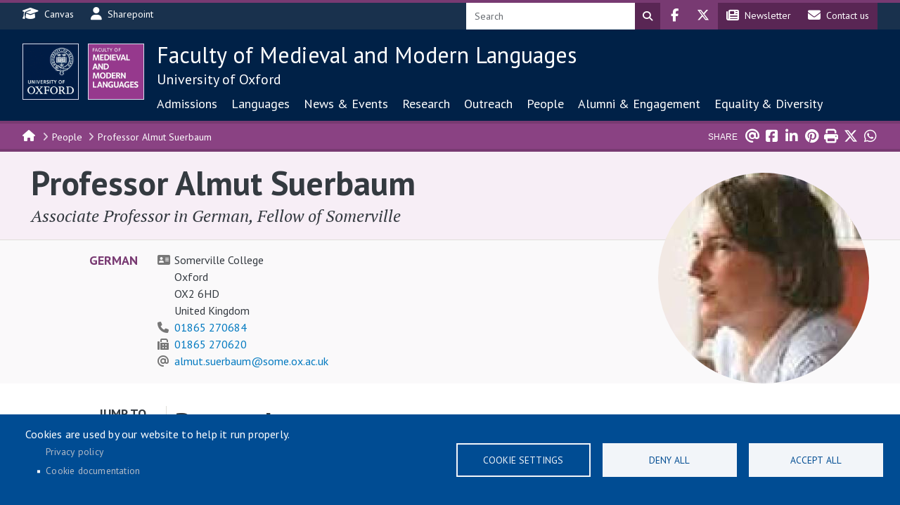

--- FILE ---
content_type: text/html; charset=UTF-8
request_url: https://www.mod-langs.ox.ac.uk/people/almut-suerbaum
body_size: 21310
content:
<!DOCTYPE html>
<html lang="en" dir="ltr" prefix="og: https://ogp.me/ns#">
  <head>
    <meta charset="utf-8" />
<script async src="https://www.googletagmanager.com/gtag/js?id=G-4LSS9CQPYF" type="text/plain" id="cookies_ga_google_analytics_tracking_file" data-cookieconsent="analytics"></script>
<script>window.dataLayer = window.dataLayer || [];function gtag(){dataLayer.push(arguments)};gtag("js", new Date());gtag("set", "developer_id.dMDhkMT", true);gtag("config", "G-4LSS9CQPYF", {"groups":"default","page_placeholder":"PLACEHOLDER_page_location"});</script>
<script type="text/plain" id="cookies_matomo" data-cookieconsent="matomo">var _paq = _paq || [];(function(){var u=(("https:" == document.location.protocol) ? "https://webstats.phon.ox.ac.uk/piwik/" : "https://webstats.phon.ox.ac.uk/piwik/");_paq.push(["setSiteId", "1"]);_paq.push(["setTrackerUrl", u+"matomo.php"]);_paq.push(["setDoNotTrack", 1]);if (!window.matomo_search_results_active) {_paq.push(["trackPageView"]);}_paq.push(["setIgnoreClasses", ["no-tracking","colorbox"]]);_paq.push(["enableLinkTracking"]);var d=document,g=d.createElement("script"),s=d.getElementsByTagName("script")[0];g.type="text/javascript";g.defer=true;g.async=true;g.src=u+"matomo.js";s.parentNode.insertBefore(g,s);})();</script>
<meta name="description" content="Research interests focus on medieval German literature in its interdisciplinary context, e.g. the dialogue between vernacular and Latin culture, dialogue as a literary form, the use of song, and post-human approaches to pre-modern culture." />
<link rel="canonical" href="https://www.mod-langs.ox.ac.uk/people/almut-suerbaum" />
<meta property="og:site_name" content="Faculty of Medieval and Modern Languages" />
<meta property="og:type" content="website" />
<meta property="og:url" content="https://www.mod-langs.ox.ac.uk/people/almut-suerbaum" />
<meta property="og:title" content="Professor Almut Suerbaum" />
<meta property="og:description" content="Research interests focus on medieval German literature in its interdisciplinary context, e.g. the dialogue between vernacular and Latin culture, dialogue as a literary form, the use of song, and post-human approaches to pre-modern culture." />
<meta property="og:image" content="https://www.mod-langs.ox.ac.uk/sites/default/files/styles/open_graph/public/suerbaum.jpg?h=454c0a7b&amp;itok=41W_SuFh" />
<meta property="og:image:width" content="1200" />
<meta property="og:image:height" content="630" />
<meta property="og:image:alt" content="Suerbaum" />
<meta name="silktide-cms" content="juhviPIzIq2VsdsaPY6RPJNwFce5FCdWf84INCyOy68w84PEzi9w/2C3I/qQ3jN9yYpNYqMT1Qs70nOzrIvf6S8A3bR9HLX3tGDqxjWIJahiERJfUqNdCxzO7p2z37c0ThuzhW1aneSuNyMHVopqLk/c0Xoig2gtfXJCaTWC9ms=" />
<meta name="Generator" content="Drupal 10 (https://www.drupal.org)" />
<meta name="MobileOptimized" content="width" />
<meta name="HandheldFriendly" content="true" />
<meta name="viewport" content="width=device-width, initial-scale=1, shrink-to-fit=no" />
<meta http-equiv="x-ua-compatible" content="ie=edge" />
<style>:root{--hue-theme:306}</style>
<link rel="icon" href="/themes/contrib/oxon_theme/favicon.ico" type="image/vnd.microsoft.icon" />

    <title>Professor Almut Suerbaum | Faculty of Medieval and Modern Languages</title>
    <link rel="stylesheet" media="all" href="/sites/default/files/css/css_cyqEPhJ8aGI8MdQNBzvP-zgGiWymBmz9MNonEI5MmHg.css?delta=0&amp;language=en&amp;theme=oxon_theme&amp;include=[base64]" />
<link rel="stylesheet" media="all" href="/sites/default/files/css/css_9Y4_TkRpZB9HW7Y1vDcNJ-D_UyRLtM1H11Kl-iWYfYU.css?delta=1&amp;language=en&amp;theme=oxon_theme&amp;include=[base64]" />
<link rel="stylesheet" media="all" href="//use.fontawesome.com/releases/v5.13.0/css/all.css" />
<link rel="stylesheet" media="all" href="/sites/default/files/css/css_T4ShS-7aGYyCJp3MhXKMIeAFvoe8pqURJMXtvPZacRI.css?delta=3&amp;language=en&amp;theme=oxon_theme&amp;include=[base64]" />
<link rel="stylesheet" media="print" href="/sites/default/files/css/css_I9UcBPTTPu7R42txlTNWwG3nDjaBAt31IFfqkk9uPAI.css?delta=4&amp;language=en&amp;theme=oxon_theme&amp;include=[base64]" />

    <script type="application/json" data-drupal-selector="drupal-settings-json">{"path":{"baseUrl":"\/","pathPrefix":"","currentPath":"node\/1439","currentPathIsAdmin":false,"isFront":false,"currentLanguage":"en"},"pluralDelimiter":"\u0003","suppressDeprecationErrors":true,"ajaxPageState":{"libraries":"[base64]","theme":"oxon_theme","theme_token":null},"ajaxTrustedUrl":{"\/search":true},"matomo":{"disableCookies":false,"trackColorbox":false,"trackMailto":true},"ajaxLoader":{"markup":"\u003Cdiv class=\u0022ajax-throbber sk-flow\u0022\u003E\n              \u003Cdiv class=\u0022sk-flow-dot\u0022\u003E\u003C\/div\u003E\n              \u003Cdiv class=\u0022sk-flow-dot\u0022\u003E\u003C\/div\u003E\n              \u003Cdiv class=\u0022sk-flow-dot\u0022\u003E\u003C\/div\u003E\n            \u003C\/div\u003E","hideAjaxMessage":false,"alwaysFullscreen":true,"throbberPosition":"body"},"back_to_top":{"back_to_top_button_trigger":100,"back_to_top_speed":1200,"back_to_top_prevent_on_mobile":false,"back_to_top_prevent_in_admin":true,"back_to_top_button_type":"image","back_to_top_button_text":"Back to top"},"google_analytics":{"account":"G-4LSS9CQPYF","trackOutbound":true,"trackMailto":true,"trackTel":true,"trackDownload":true,"trackDownloadExtensions":"7z|aac|arc|arj|asf|asx|avi|bin|csv|doc(x|m)?|dot(x|m)?|exe|flv|gif|gz|gzip|hqx|jar|jpe?g|js|mp(2|3|4|e?g)|mov(ie)?|msi|msp|pdf|phps|png|ppt(x|m)?|pot(x|m)?|pps(x|m)?|ppam|sld(x|m)?|thmx|qtm?|ra(m|r)?|sea|sit|tar|tgz|torrent|txt|wav|wma|wmv|wpd|xls(x|m|b)?|xlt(x|m)|xlam|xml|z|zip"},"data":{"extlink":{"extTarget":true,"extTargetAppendNewWindowDisplay":true,"extTargetAppendNewWindowLabel":"(opens in a new window)","extTargetNoOverride":false,"extNofollow":false,"extTitleNoOverride":false,"extNoreferrer":false,"extFollowNoOverride":false,"extClass":"ext","extLabel":"(link is external)","extImgClass":false,"extSubdomains":true,"extExclude":"(ox\\.ac\\.uk)","extInclude":"","extCssExclude":".rrssb-buttons","extCssInclude":"","extCssExplicit":".main-container .region-content","extAlert":false,"extAlertText":"This link will take you to an external web site. We are not responsible for their content.","extHideIcons":false,"mailtoClass":"0","telClass":"","mailtoLabel":"(link sends email)","telLabel":"(link is a phone number)","extUseFontAwesome":false,"extIconPlacement":"append","extPreventOrphan":false,"extFaLinkClasses":"fa fa-external-link","extFaMailtoClasses":"fa fa-envelope-o","extAdditionalLinkClasses":"","extAdditionalMailtoClasses":"","extAdditionalTelClasses":"","extFaTelClasses":"fa fa-phone","allowedDomains":[],"extExcludeNoreferrer":""}},"ckeditorAccordion":{"accordionStyle":{"collapseAll":1,"keepRowsOpen":1,"animateAccordionOpenAndClose":1,"openTabsWithHash":1,"allowHtmlInTitles":0}},"oxon":{"oxon_slideshow_speed":"5"},"cookies":{"cookiesjsr":{"config":{"cookie":{"name":"cookiesjsr","expires":31536000000,"domain":"","sameSite":"Lax","secure":false},"library":{"libBasePath":"https:\/\/cdn.jsdelivr.net\/gh\/jfeltkamp\/cookiesjsr@1\/dist","libPath":"https:\/\/cdn.jsdelivr.net\/gh\/jfeltkamp\/cookiesjsr@1\/dist\/cookiesjsr.min.js","scrollLimit":0},"callback":{"method":"post","url":"\/cookies\/consent\/callback.json","headers":[]},"interface":{"openSettingsHash":"#editCookieSettings","showDenyAll":true,"denyAllOnLayerClose":false,"settingsAsLink":false,"availableLangs":["en"],"defaultLang":"en","groupConsent":false,"cookieDocs":true}},"services":{"functional":{"id":"functional","services":[{"key":"functional","type":"functional","name":"Required functional","info":{"value":"\u003Ctable\u003E\r\n\t\u003Cthead\u003E\r\n\t\t\u003Ctr\u003E\r\n\t\t\t\u003Cth width=\u002215%\u0022\u003ECookie name\u003C\/th\u003E\r\n\t\t\t\u003Cth width=\u002215%\u0022\u003EDefault expiration time\u003C\/th\u003E\r\n\t\t\t\u003Cth\u003EDescription\u003C\/th\u003E\r\n\t\t\u003C\/tr\u003E\r\n\t\u003C\/thead\u003E\r\n\t\u003Ctbody\u003E\r\n\t\t\u003Ctr\u003E\r\n\t\t\t\u003Ctd\u003E\u003Ccode dir=\u0022ltr\u0022 translate=\u0022no\u0022\u003ESSESS\u0026lt;ID\u0026gt;\u003C\/code\u003E\u003C\/td\u003E\r\n\t\t\t\u003Ctd\u003E1 month\u003C\/td\u003E\r\n\t\t\t\u003Ctd\u003EIf you are logged in to this website, a session cookie is required to identify and connect your browser to your user account in the server backend of this website.\u003C\/td\u003E\r\n\t\t\u003C\/tr\u003E\r\n\t\t\u003Ctr\u003E\r\n\t\t\t\u003Ctd\u003E\u003Ccode dir=\u0022ltr\u0022 translate=\u0022no\u0022\u003Ecookiesjsr\u003C\/code\u003E\u003C\/td\u003E\r\n\t\t\t\u003Ctd\u003E1 year\u003C\/td\u003E\r\n\t\t\t\u003Ctd\u003EWhen you visited this website for the first time, you were asked for your permission to use several services (including those from third parties) that require data to be saved in your browser (cookies, local storage). Your decisions about each service (allow, deny) are stored in this cookie and are reused each time you visit this website.\u003C\/td\u003E\r\n\t\t\u003C\/tr\u003E\r\n\t\u003C\/tbody\u003E\r\n\u003C\/table\u003E\r\n","format":"full_html"},"uri":"","needConsent":false}],"weight":1},"tracking":{"id":"tracking","services":[{"key":"analytics","type":"tracking","name":"Google Analytics","info":{"value":"","format":"full_html"},"uri":"https:\/\/analytics.google.com\/","needConsent":true},{"key":"matomo","type":"tracking","name":"Matomo Analytics","info":{"value":"","format":"full_html"},"uri":"","needConsent":true}],"weight":10},"video":{"id":"video","services":[{"key":"video","type":"video","name":"Video provided by YouTube, Vimeo","info":{"value":"","format":"full_html"},"uri":"","needConsent":true}],"weight":40}},"translation":{"_core":{"default_config_hash":"-jomvtb2BnyromyEgkaIi73-UUW3IIRPeiIvyRl__Jg"},"langcode":"en","bannerText":"Cookies are used by our website to help it run properly.","privacyPolicy":"Privacy policy","privacyUri":"\/privacy-policy","imprint":"Imprint","imprintUri":"","cookieDocs":"Cookie documentation","cookieDocsUri":"\/cookies\/documentation","officialWebsite":"Official website","denyAll":"Deny all","alwaysActive":"Always active","settings":"Cookie settings","acceptAll":"Accept all","requiredCookies":"Required cookies","cookieSettings":"Cookie settings","close":"Close","readMore":"Read more","allowed":"Allowed","denied":"Denied","settingsAllServices":"Settings for all services","saveSettings":"Save","default_langcode":"en","disclaimerText":"All cookie information is subject to change by the service providers. We update this information regularly.","disclaimerTextPosition":"above","processorDetailsLabel":"Processor Company Details","processorLabel":"Company","processorWebsiteUrlLabel":"Company Website","processorPrivacyPolicyUrlLabel":"Company Privacy Policy","processorCookiePolicyUrlLabel":"Company Cookie Policy","processorContactLabel":"Data Protection Contact Details","placeholderAcceptAllText":"Accept All Cookies","functional":{"title":"Functional","details":"Cookies are small text files that are placed by your browser on your device in order to store certain information. Using the information that is stored and returned, a website can recognize that you have previously accessed and visited it using the browser on your end device. We use this information to arrange and display the website optimally in accordance with your preferences. Within this process, only the cookie itself is identified on your device. Personal data is only stored following your express consent or where this is absolutely necessary to enable use the service provided by us and accessed by you."},"tracking":{"title":"Tracking cookies","details":"Tracking cookies collect aggregated information about how our website is used, so that we can understand how it is used and improve it. These cookies help us to determine whether, how often and for how long particular sub-pages of our website are accessed and which pages users are particularly interested in. Search terms, country, region and (where applicable) the city from which the website is accessed are also recorded, as is the proportion of mobile devices that are used to access the website. We use this information to compile statistical reports that help us tailor the content of the website."},"video":{"title":"Video","details":"Video sharing services help to add rich media on the site and increase its visibility."}}},"cookiesTexts":{"_core":{"default_config_hash":"-jomvtb2BnyromyEgkaIi73-UUW3IIRPeiIvyRl__Jg"},"langcode":"en","bannerText":"Cookies are used by our website to help it run properly.","privacyPolicy":"Privacy policy","privacyUri":"\/node\/383","imprint":"Imprint","imprintUri":"","cookieDocs":"Cookie documentation","cookieDocsUri":"\/cookies\/documentation","officialWebsite":"Official website","denyAll":"Deny all","alwaysActive":"Always active","settings":"Cookie settings","acceptAll":"Accept all","requiredCookies":"Required cookies","cookieSettings":"Cookie settings","close":"Close","readMore":"Read more","allowed":"Allowed","denied":"Denied","settingsAllServices":"Settings for all services","saveSettings":"Save","default_langcode":"en","disclaimerText":"All cookie information is subject to change by the service providers. We update this information regularly.","disclaimerTextPosition":"above","processorDetailsLabel":"Processor Company Details","processorLabel":"Company","processorWebsiteUrlLabel":"Company Website","processorPrivacyPolicyUrlLabel":"Company Privacy Policy","processorCookiePolicyUrlLabel":"Company Cookie Policy","processorContactLabel":"Data Protection Contact Details","placeholderAcceptAllText":"Accept All Cookies"},"services":{"analytics":{"uuid":"45dcf9af-d932-4968-9a8e-6e3f5bd0ffd5","langcode":"en","status":true,"dependencies":{"enforced":{"module":["cookies_ga"]}},"_core":{"default_config_hash":"peeIXp_sAtp1Lu-VE57b_8O_X0fujf94G178ASmKMX8"},"id":"analytics","label":"Google Analytics","group":"tracking","info":{"value":"","format":"full_html"},"consentRequired":true,"purpose":"","processor":"","processorContact":"","processorUrl":"https:\/\/analytics.google.com\/","processorPrivacyPolicyUrl":"","processorCookiePolicyUrl":"https:\/\/support.google.com\/analytics\/answer\/6004245","placeholderMainText":"This content is blocked because Google Analytics cookies have not been accepted.","placeholderAcceptText":"Only accept Google Analytics cookies."},"functional":{"uuid":"064922b7-2700-4ccb-938e-042b9ea0f1fe","langcode":"en","status":true,"dependencies":[],"_core":{"default_config_hash":"6raLvH3qxsN6mYLik-YlucKo1FxaAICtsrqGAhYsbRo"},"id":"functional","label":"Required functional","group":"functional","info":{"value":"\u003Ctable\u003E\r\n\t\u003Cthead\u003E\r\n\t\t\u003Ctr\u003E\r\n\t\t\t\u003Cth width=\u002215%\u0022\u003ECookie name\u003C\/th\u003E\r\n\t\t\t\u003Cth width=\u002215%\u0022\u003EDefault expiration time\u003C\/th\u003E\r\n\t\t\t\u003Cth\u003EDescription\u003C\/th\u003E\r\n\t\t\u003C\/tr\u003E\r\n\t\u003C\/thead\u003E\r\n\t\u003Ctbody\u003E\r\n\t\t\u003Ctr\u003E\r\n\t\t\t\u003Ctd\u003E\u003Ccode dir=\u0022ltr\u0022 translate=\u0022no\u0022\u003ESSESS\u0026lt;ID\u0026gt;\u003C\/code\u003E\u003C\/td\u003E\r\n\t\t\t\u003Ctd\u003E1 month\u003C\/td\u003E\r\n\t\t\t\u003Ctd\u003EIf you are logged in to this website, a session cookie is required to identify and connect your browser to your user account in the server backend of this website.\u003C\/td\u003E\r\n\t\t\u003C\/tr\u003E\r\n\t\t\u003Ctr\u003E\r\n\t\t\t\u003Ctd\u003E\u003Ccode dir=\u0022ltr\u0022 translate=\u0022no\u0022\u003Ecookiesjsr\u003C\/code\u003E\u003C\/td\u003E\r\n\t\t\t\u003Ctd\u003E1 year\u003C\/td\u003E\r\n\t\t\t\u003Ctd\u003EWhen you visited this website for the first time, you were asked for your permission to use several services (including those from third parties) that require data to be saved in your browser (cookies, local storage). Your decisions about each service (allow, deny) are stored in this cookie and are reused each time you visit this website.\u003C\/td\u003E\r\n\t\t\u003C\/tr\u003E\r\n\t\u003C\/tbody\u003E\r\n\u003C\/table\u003E\r\n","format":"full_html"},"consentRequired":false,"purpose":"Essential functional cookies to provide general functionality","processor":"","processorContact":"","processorUrl":"","processorPrivacyPolicyUrl":"","processorCookiePolicyUrl":"","placeholderMainText":"This content is blocked because required functional cookies have not been accepted.","placeholderAcceptText":"Only accept required functional cookies."},"matomo":{"uuid":"11552313-84bb-4e91-b8f1-72909b8a423b","langcode":"en","status":true,"dependencies":{"enforced":{"module":["cookies_matomo"]}},"_core":{"default_config_hash":"1YzEod4kW2XCqg2SzHZNVxPkURiclot7ykkWLYvFyD8"},"id":"matomo","label":"Matomo Analytics","group":"tracking","info":{"value":"","format":"full_html"},"consentRequired":true,"purpose":"","processor":"","processorContact":"","processorUrl":"","processorPrivacyPolicyUrl":"","processorCookiePolicyUrl":"","placeholderMainText":"This content is blocked because Matomo Analytics cookies have not been accepted.","placeholderAcceptText":"Only accept Matomo Analytics cookies."},"video":{"uuid":"e6aad78d-4a71-4e97-8a8a-cfa24ef5607f","langcode":"en","status":true,"dependencies":{"enforced":{"module":["cookies_video"]}},"_core":{"default_config_hash":"PHeD-Bz18nEkuplffTbydzOfJiWDdNBy1uvPsf-kxiY"},"id":"video","label":"Video provided by YouTube, Vimeo","group":"video","info":{"value":"","format":"full_html"},"consentRequired":true,"purpose":"","processor":"","processorContact":"","processorUrl":"","processorPrivacyPolicyUrl":"","processorCookiePolicyUrl":"https:\/\/policies.google.com\/privacy","placeholderMainText":"This content is blocked because Video cookies have not been accepted.","placeholderAcceptText":"Only accept Video cookies."}},"groups":{"functional":{"uuid":"f20e271e-3bf6-4555-9031-7f85cf8720f1","langcode":"en","status":true,"dependencies":[],"_core":{"default_config_hash":"aHm4Q63Ge97tcktTa_qmUqJMir45iyGY2lEvvqPW68g"},"id":"functional","label":"Functional","weight":1,"title":"Functional","details":"Cookies are small text files that are placed by your browser on your device in order to store certain information. Using the information that is stored and returned, a website can recognize that you have previously accessed and visited it using the browser on your end device. We use this information to arrange and display the website optimally in accordance with your preferences. Within this process, only the cookie itself is identified on your device. Personal data is only stored following your express consent or where this is absolutely necessary to enable use the service provided by us and accessed by you."},"marketing":{"uuid":"1759f12e-91f6-43b3-bf05-372f9670ff17","langcode":"en","status":true,"dependencies":[],"_core":{"default_config_hash":"JkP6try0AxX_f4RpFEletep5NHSlVB1BbGw0snW4MO8"},"id":"marketing","label":"Marketing","weight":20,"title":"Marketing","details":"Customer communication and marketing tools."},"performance":{"uuid":"92be7071-a366-4aa0-acef-2f6f6de135af","langcode":"en","status":true,"dependencies":[],"_core":{"default_config_hash":"Jv3uIJviBj7D282Qu1ZpEQwuOEb3lCcDvx-XVHeOJpw"},"id":"performance","label":"Performance","weight":30,"title":"Performance Cookies","details":"Performance cookies collect aggregated information about how our website is used. The purpose of this is to improve its attractiveness, content and functionality. These cookies help us to determine whether, how often and for how long particular sub-pages of our website are accessed and which content users are particularly interested in. Search terms, country, region and (where applicable) the city from which the website is accessed are also recorded, as is the proportion of mobile devices that are used to access the website. We use this information to compile statistical reports that help us tailor the content of our website to your needs and optimize our offer."},"social":{"uuid":"d726792c-257a-4407-b13e-00f0120caa69","langcode":"en","status":true,"dependencies":[],"_core":{"default_config_hash":"w9uS0Ktbh58ffWxW1ue_MKgB_he6iZPMx2Pc6tN4K4o"},"id":"social","label":"Social Plugins","weight":20,"title":"Social Plugins","details":"Social media widgets provide additional content originally published on third party platforms."},"tracking":{"uuid":"854c7096-5b4c-4682-8591-71fe56f9ec53","langcode":"en","status":true,"dependencies":[],"_core":{"default_config_hash":"lUCwGuGKSZjmi4wBilUhJauB7kYU6hUox1Xv4AeucdQ"},"id":"tracking","label":"Tracking","weight":10,"title":"Tracking cookies","details":"Tracking cookies collect aggregated information about how our website is used, so that we can understand how it is used and improve it. These cookies help us to determine whether, how often and for how long particular sub-pages of our website are accessed and which pages users are particularly interested in. Search terms, country, region and (where applicable) the city from which the website is accessed are also recorded, as is the proportion of mobile devices that are used to access the website. We use this information to compile statistical reports that help us tailor the content of the website."},"video":{"uuid":"3e385ebe-2f6e-4318-9256-9b0010872d1f","langcode":"en","status":true,"dependencies":[],"_core":{"default_config_hash":"w1WnCmP2Xfgx24xbx5u9T27XLF_ZFw5R0MlO-eDDPpQ"},"id":"video","label":"Videos","weight":40,"title":"Video","details":"Video sharing services help to add rich media on the site and increase its visibility."}}},"rrssb":{"footer":{"size":null,"shrink":null,"regrow":null,"minRows":null,"maxRows":null,"prefixReserve":null,"prefixHide":null,"alignRight":false},"breadcrumb":{"size":null,"shrink":null,"regrow":null,"minRows":null,"maxRows":null,"prefixReserve":null,"prefixHide":null,"alignRight":false}},"quicklink":{"admin_link_container_patterns":["#block-local-tasks-block a",".block-local-tasks-block a","#drupal-off-canvas a","#toolbar-administration a"],"ignore_admin_paths":true,"ignore_ajax_links":true,"ignore_file_ext":true,"total_request_limit":null,"concurrency_throttle_limit":null,"idle_wait_timeout":null,"viewport_delay":null,"debug":false,"url_patterns_to_ignore":["user\/logout","#","\/admin","\/edit"]},"user":{"uid":0,"permissionsHash":"a3e5f56accf66bff4a9167660be261b38fe4d3360c5d78a5027bee5826f74136"}}</script>
<script src="/sites/default/files/js/js_nLRWrw5jkCAQpBj58juHNi5Qluob_1cIl6-nvBqHB74.js?scope=header&amp;delta=0&amp;language=en&amp;theme=oxon_theme&amp;include=[base64]"></script>
<script src="/modules/contrib/cookies/js/cookiesjsr.conf.js?v=10.6.2" defer></script>

  </head>
  <body class="layout-two-sidebars has-featured-top page-node-1439 oxon-blue has-two-sidebars path-node node--type-person">
    <a href="#main-content" class="visually-hidden-focusable">
      Skip to main content
    </a>
    
      <div class="dialog-off-canvas-main-canvas" data-off-canvas-main-canvas>
    <div id="fb-root"></div><script async defer crossorigin="anonymous" src="https://connect.facebook.net/en_GB/sdk.js#xfbml=1&version=v14.0&appId=1396002573993495&autoLogAppEvents=1" nonce="rKKEs0UQ"></script><script async src="https://platform.twitter.com/widgets.js" charset="utf-8"></script><div id="page-wrapper">
  <div id="page">
    <header id="header" class="header" role="banner" aria-label="Site header">
                        <nav id="navbar-top" class="navbar">
            <div class="container">
                              <button class="navbar-toggler navbar-toggler-left" type="button" data-bs-toggle="collapse" data-bs-target="#navbar-collapse" aria-controls="navbar-collapse" aria-expanded="false" aria-label="Toggle navigation"><span class="navbar-toggler-icon"></span></button>
                            
                              <div class="form-inline navbar-form">
                    <section class="row region region-top-header-form">
    <div class="views-exposed-form bef-exposed-form oxon-no-process block block-views block-views-exposed-filter-blocksearch-content-page" data-drupal-selector="views-exposed-form-search-content-page" id="block-exposedformsearch-contentpage">
    <div class="oxon-exposed-form">
    
        
          <div class="content">
        
<form action="/search" method="get" id="views-exposed-form-search-content-page" accept-charset="UTF-8">
  <div class="d-flex flex-wrap">
  





  <div class="js-form-item js-form-type-textfield form-type-textfield js-form-item-keys form-item-keys mb-3">
          <label for="edit-keys">Search</label>
                    <input placeholder="Search" data-drupal-selector="edit-keys" type="text" id="edit-keys" name="keys" value="" size="30" maxlength="128" class="form-control" />

                      </div>
<fieldset data-drupal-selector="edit-type" id="edit-type--wrapper" class="fieldgroup form-composite js-form-item form-item js-form-wrapper form-wrapper mb-3">
      <legend>
    <span class="fieldset-legend">Page type</span>
  </legend>
  <div class="fieldset-wrapper">
            <div id="edit-type" class="checkbox"><div class="form-checkboxes bef-checkboxes form--inline">
                  

      



  <div class="js-form-item js-form-type-checkbox checkbox form-check form-switch mb-3 js-form-item-type-article form-item-type-article">
                      <input data-drupal-selector="edit-type-article" type="checkbox" id="edit-type-article" name="type[article]" value="article" class="form-checkbox form-check-input">
              <label  class="form-check-label" for="edit-type-article">
        News articles
      </label>
                  </div>

                    

      



  <div class="js-form-item js-form-type-checkbox checkbox form-check form-switch mb-3 js-form-item-type-book form-item-type-book">
                      <input data-drupal-selector="edit-type-book" type="checkbox" id="edit-type-book" name="type[book]" value="book" class="form-checkbox form-check-input">
              <label  class="form-check-label" for="edit-type-book">
        Books and publications
      </label>
                  </div>

                    

      



  <div class="js-form-item js-form-type-checkbox checkbox form-check form-switch mb-3 js-form-item-type-course form-item-type-course">
                      <input data-drupal-selector="edit-type-course" type="checkbox" id="edit-type-course" name="type[course]" value="course" class="form-checkbox form-check-input">
              <label  class="form-check-label" for="edit-type-course">
        Degree courses
      </label>
                  </div>

                    

      



  <div class="js-form-item js-form-type-checkbox checkbox form-check form-switch mb-3 js-form-item-type-event form-item-type-event">
                      <input data-drupal-selector="edit-type-event" type="checkbox" id="edit-type-event" name="type[event]" value="event" class="form-checkbox form-check-input">
              <label  class="form-check-label" for="edit-type-event">
        Faculty events
      </label>
                  </div>

                    

      



  <div class="js-form-item js-form-type-checkbox checkbox form-check form-switch mb-3 js-form-item-type-newsletter form-item-type-newsletter">
                      <input data-drupal-selector="edit-type-newsletter" type="checkbox" id="edit-type-newsletter" name="type[newsletter]" value="newsletter" class="form-checkbox form-check-input">
              <label  class="form-check-label" for="edit-type-newsletter">
        Oxford Polyglot articles
      </label>
                  </div>

                    

      



  <div class="js-form-item js-form-type-checkbox checkbox form-check form-switch mb-3 js-form-item-type-person form-item-type-person">
                      <input data-drupal-selector="edit-type-person" type="checkbox" id="edit-type-person" name="type[person]" value="person" class="form-checkbox form-check-input">
              <label  class="form-check-label" for="edit-type-person">
        Staff and student profiles
      </label>
                  </div>

                    

      



  <div class="js-form-item js-form-type-checkbox checkbox form-check form-switch mb-3 js-form-item-type-research form-item-type-research">
                      <input data-drupal-selector="edit-type-research" type="checkbox" id="edit-type-research" name="type[research]" value="research" class="form-checkbox form-check-input">
              <label  class="form-check-label" for="edit-type-research">
        Research pages
      </label>
                  </div>

      </div>
</div>

          </div>
</fieldset>
<div data-drupal-selector="edit-actions" class="form-actions js-form-wrapper form-wrapper mb-3" id="edit-actions"><button data-drupal-selector="edit-submit-search-content" type="submit" id="edit-submit-search-content" value="Search" class="button js-form-submit form-submit btn btn-primary search">Search</button>
</div>

</div>

</form>

      </div>
      </div>
</div>
<nav role="navigation" aria-labelledby="block-headersocial-menu" id="block-headersocial" class="block block-menu navigation menu--header-social">
            
  <h2 class="visually-hidden" id="block-headersocial-menu">Header social</h2>
  

        
              <ul id="block-headersocial" class="clearfix nav">
                    <li class="nav-item">
                        <a href="https://www.facebook.com/MMLOxford/" class="fab fa-facebook-f icon-only nav-link nav-link-https--wwwfacebookcom-mmloxford-" target="_blank"><span>Follow Oxford Modern Languages on Facebook</span></a>
              </li>
                <li class="nav-item">
                        <a href="https://twitter.com/OxfordModLangs" class="fab fa-x-twitter icon-only nav-link nav-link-https--twittercom-oxfordmodlangs" target="_blank"><span>Follow Oxford Modern Languages on X (Twitter)</span></a>
              </li>
        </ul>
  


  </nav>
<nav role="navigation" aria-labelledby="block-headercontact-menu" id="block-headercontact" class="block block-menu navigation menu--header-contact">
            
  <h2 class="visually-hidden" id="block-headercontact-menu">Header contact</h2>
  

        
              <ul id="block-headercontact" class="clearfix nav">
                    <li class="nav-item">
                        <a href="/oxford-polyglot/latest" class="fa fa-newspaper nav-link fafa-newspaper nav-link--oxford-polyglot-latest"><span>Newsletter</span></a>
              </li>
                <li class="nav-item">
                        <a href="/contact-us" class="nav-link fa fa-envelope nav-link--contact-us" data-drupal-link-system-path="node/584"><span>Contact us</span></a>
              </li>
        </ul>
  


  </nav>

  </section>

                </div>
                          </div>
          </nav>
                <nav id="navbar-main" class="navbar navbar-expand-md">
          <div class="container">
                    <div class="navbar-logos">
              <a href="https://www.ox.ac.uk/" title="University of Oxford homepage" target="_blank" class="logo">
          <img src="/themes/contrib/oxon_theme/logo-oxford.svg" alt="University of Oxford logo" class="img-fluid d-inline-block align-top" />
        </a>
            
              <a href="/" title="Faculty of Medieval &amp; Modern Languages homepage" target="_blank" class="logo">
          <img src="/themes/contrib/oxon_theme/logo-mml.svg" alt="Faculty of Medieval &amp; Modern Languages logo" class="img-fluid d-inline-block align-top" />
        </a>
          </div>
  
      <div class="site-name-slogan">
              <a href="/" title="Home" rel="home" class="navbar-brand">Faculty of Medieval and Modern Languages</a>                    <br />                  <a href="https://www.ox.ac.uk/" target="_blank" class="navbar-slogan">University of Oxford</a>
                  </div>
  

                          <div class="collapse navbar-collapse" id="navbar-collapse">
                <button class="navbar-toggler navbar-toggler-left" type="button" data-bs-toggle="collapse" data-bs-target="#navbar-collapse" aria-controls="navbar-collapse" aria-expanded="false" aria-label="Toggle navigation"><span class="navbar-toggler-icon"></span></button>
                  <nav role="navigation" aria-labelledby="block-oxon-main-menu-menu" id="block-oxon-main-menu" class="block block-menu navigation menu--main">
            
  <h2 class="visually-hidden" id="block-oxon-main-menu-menu">Main navigation</h2>
  

        
              <ul data-region="primary_menu" id="block-oxon-main-menu" class="clearfix nav navbar-nav menu menu-level-0">
                          <li class="menu-item nav-item">
                                  <a href="/admissions" class="nav-link" style="" data-drupal-link-system-path="node/2668">Admissions</a>
              </li>
                      <li class="menu-item nav-item">
                                  <a href="/languages" class="nav-link" style="" data-drupal-link-system-path="node/3">Languages</a>
              </li>
                      <li class="menu-item nav-item">
                                  <a href="/news" class="nav-link" style="" data-drupal-link-system-path="news">News &amp; Events</a>
              </li>
                      <li class="menu-item nav-item">
                                  <a href="/research" class="nav-link" style="" data-drupal-link-system-path="node/33">Research</a>
              </li>
                      <li class="menu-item nav-item">
                                  <a href="/schools-liaison-and-outreach" class="nav-link" style="" data-drupal-link-system-path="node/3057">Outreach</a>
              </li>
                      <li class="menu-item nav-item">
                                  <a href="/people" class="nav-link" style="" data-drupal-link-system-path="people">People</a>
              </li>
                      <li class="menu-item nav-item">
                                  <a href="/alumni-engagement" class="nav-link" style="" data-drupal-link-system-path="node/580">Alumni &amp; Engagement</a>
              </li>
                      <li class="menu-item nav-item">
                                  <a href="/equality-diversity" class="nav-link" style="" data-drupal-link-system-path="node/4316">Equality &amp; Diversity</a>
              </li>
        </ul>
  


  </nav>


                  <section class="row region region-secondary-menu">
    <nav role="navigation" aria-labelledby="block-headermenu-menu" id="block-headermenu" class="block block-menu navigation menu--header-menu">
            
  <h2 class="visually-hidden" id="block-headermenu-menu">Header menu</h2>
  

        
              <ul id="block-headermenu" class="clearfix nav">
                    <li class="nav-item">
                        <a href="/canvas" class="nav-link fa fa-graduation-cap nav-link--canvas" data-drupal-link-system-path="node/3935"><span>Canvas</span></a>
              </li>
                <li class="nav-item">
                        <a href="https://unioxfordnexus.sharepoint.com/sites/FMML-FacultyofMedievalandModernLanguages" class="nav-link fa fa-user nav-link-https--unioxfordnexussharepointcom-sites-fmml-facultyofmedievalandmodernlanguages" target="_blank"><span>Sharepoint</span></a>
              </li>
        </ul>
  


  </nav>

  </section>

                            </div>
                      </div>
        </nav>
          </header>
    <div id="breadcrumb">
      <aside class="container" role="complementary">
            <div id="block-oxon-breadcrumbs" class="block block-system block-system-breadcrumb-block">
    
        
          <div class="content">
        
  <nav role="navigation" aria-label="breadcrumb" style="">
  <ol class="breadcrumb">
            <li class="breadcrumb-item">
        <a href="/">Home</a>
      </li>
                <li class="breadcrumb-item">
        <a href="/people">People</a>
      </li>
                <li class="breadcrumb-item">
        <a href="/people/almut-suerbaum">Professor Almut Suerbaum</a>
      </li>
        </ol>
</nav>


      </div>
      </div>
  <div id="block-rrssb-breadcrumb" class="block block-rrssb block-rrssb-block">
    
        
          <div class="content">
        <div  class="rrssb rrssb-bs-breadcrumb">
      <div class="rrssb-prefix">Share</div>
    <ul class="rrssb-buttons">
          <li class="rrssb-email">
        <a href="mailto:?subject=Professor%20Almut%20Suerbaum&amp;body=https%3A%2F%2Fwww.mod-langs.ox.ac.uk%2Fpeople%2Falmut-suerbaum" >
          <span class="rrssb-icon"></span>
          <span class="rrssb-text">email</span>
        </a>
      </li>
          <li class="rrssb-facebook">
        <a href="https://www.facebook.com/sharer/sharer.php?u=https%3A%2F%2Fwww.mod-langs.ox.ac.uk%2Fpeople%2Falmut-suerbaum" class="popup">
          <span class="rrssb-icon"></span>
          <span class="rrssb-text">facebook</span>
        </a>
      </li>
          <li class="rrssb-linkedin">
        <a href="https://www.linkedin.com/shareArticle?mini=true&amp;url=https%3A%2F%2Fwww.mod-langs.ox.ac.uk%2Fpeople%2Falmut-suerbaum&amp;title=Professor%20Almut%20Suerbaum" class="popup">
          <span class="rrssb-icon"></span>
          <span class="rrssb-text">linkedin</span>
        </a>
      </li>
          <li class="rrssb-pinterest">
        <a href="https://pinterest.com/pin/create/link/?url=https%3A%2F%2Fwww.mod-langs.ox.ac.uk%2Fpeople%2Falmut-suerbaum&amp;media=%2Fmedia%2F297%2Fedit&amp;description=Professor%20Almut%20Suerbaum" class="popup">
          <span class="rrssb-icon"></span>
          <span class="rrssb-text">pinterest</span>
        </a>
      </li>
          <li class="rrssb-print">
        <a href="javascript:window.print()" >
          <span class="rrssb-icon"></span>
          <span class="rrssb-text">print</span>
        </a>
      </li>
          <li class="rrssb-twitter">
        <a href="https://twitter.com/intent/tweet?text=Professor%20Almut%20Suerbaum&amp;url=https%3A%2F%2Fwww.mod-langs.ox.ac.uk%2Fpeople%2Falmut-suerbaum" class="popup">
          <span class="rrssb-icon"></span>
          <span class="rrssb-text">twitter</span>
        </a>
      </li>
          <li class="rrssb-whatsapp">
        <a href="https://wa.me/?text=Professor%20Almut%20Suerbaum%20https%3A%2F%2Fwww.mod-langs.ox.ac.uk%2Fpeople%2Falmut-suerbaum" class="popup">
          <span class="rrssb-icon"></span>
          <span class="rrssb-text">whatsapp</span>
        </a>
      </li>
      </ul>
</div>

      </div>
      </div>


      </aside>
    </div>
        <div id="main-wrapper" class="layout-main-wrapper clearfix">
      <a id="top"></a>
              <div id="main">
          <div class="row row-offcanvas row-offcanvas-left clearfix">
            <a id="main-content" tabindex="-1"></a>
                                          <div class="featured-top">
                  <aside class="featured-top__inner section container clearfix" role="complementary">
                      <section class="row region region-featured-top">
      <div id="block-oxon-page-title" class="block block-core block-page-title-block">
    
        
          <div class="content">
          <h1 class="title"><span>
  Professor Almut Suerbaum
</span>
</h1>

      </div>
      </div>
  <div class="views-element-container block block-views block-views-blockpage-subtitle-block" id="block-views-block-page-subtitle-block">
    
        
          <div class="content">
        <div><div class="view view-page-subtitle view-id-page_subtitle view-display-id-block js-view-dom-id-366e76eb4a5b9adb258afc096defc45fc55c70f697ba72ef62c5bb8807c1de52">
  
    
      
      <div class="view-content">
        <div class="rows">
                <div>
          Associate Professor in German, Fellow of Somerville
      </div>
      </div>

    </div>
  
          </div>
</div>

      </div>
      </div>

  </section>

                  </aside>
                </div>
                                                                    <div class="highlighted">
                  <aside class="highlighted__inner section container clearfix" role="complementary">
                      <section class="row region region-highlighted">
      <div class="views-element-container full-width block-grey block block-views block-views-blockperson-header-block" id="block-views-block-person-header-block">
    
        
          <div class="content">
        <div><div class="view view-person-header view-id-person_header view-display-id-block js-view-dom-id-c9e3e551b8eccdfca6724e40a7bfb7e29b0a9d87d9c07931505da9a4ede3562b">
  
    
      
      <div class="view-content">
        <div class="rows">
                <div class="views-row">
            <div class="views-field views-field-field-image"><div>
  
    <div class="layout layout--onecol">
    <div  class="layout__region layout__region--content">
          <picture>
                  <source srcset="/sites/default/files/styles/person_full_extra_large/public/suerbaum.jpg?h=454c0a7b&amp;itok=gKeloj0L 1x" media="all and (min-width: 1200px)" type="image/jpeg" width="300" height="300"/>
              <source srcset="/sites/default/files/styles/person_full_large/public/suerbaum.jpg?h=454c0a7b&amp;itok=EDaYjJ4E 1x" media="all and (min-width: 992px)" type="image/jpeg" width="200" height="200"/>
              <source srcset="/sites/default/files/styles/person_full_medium/public/suerbaum.jpg?h=454c0a7b&amp;itok=5P7iSZ_t 1x" media="all and (min-width: 768px)" type="image/jpeg" width="200" height="200"/>
              <source srcset="/sites/default/files/styles/person_full_small/public/suerbaum.jpg?h=454c0a7b&amp;itok=tYKCBj5k 1x" media="all and (max-width: 576px)" type="image/jpeg" width="200" height="200"/>
                  <img loading="eager" width="200" height="200" src="/sites/default/files/styles/person_full_very_small/public/suerbaum.jpg?h=454c0a7b&amp;itok=hw3OyA37" alt="Suerbaum" />

  </picture>


    </div>
  </div>

</div>
</div>      <div class="views-field views-field-view"><span class="field-content"><div class="view view-related-content view-id-related_content view-display-id-embed_related_tags js-view-dom-id-f6fc1bd66a2098a6429126913b4c7e304018f49070b6514515ad659a3b566df6">
  
    
      
      <div class="view-content">
      <div>
  
  <ul>

          <li>  <a href="/german">German</a></li>
    
  </ul>

</div>

    </div>
  
          </div>
</span></div>  <div class="group-main">
        <div class="group-contact">
                <div class="views-field views-field-field-address"><p class="address" translate="no"><span class="address-line1">Somerville College</span><br>
<span class="locality">Oxford</span><br>
<span class="postal-code">OX2 6HD</span><br>
<span class="country">United Kingdom</span></p></div>                  <div class="views-field views-field-field-phone"><a href="tel:01865270684">01865 270684</a></div>                  <div class="views-field views-field-field-fax"><a href="tel:01865270620">01865 270620</a></div>                  <div class="views-field views-field-field-email"><a href="mailto:almut.suerbaum@some.ox.ac.uk">almut.suerbaum@some.ox.ac.uk</a></div>            </div>
  </div>
      </div>
      </div>

    </div>
  
          </div>
</div>

      </div>
      </div>

  </section>

                  </aside>
                </div>
                                                    <div class="main-content-row clearfix">
              <div class="container">
                <main id="content" class="main-content col">
                  <section class="section" role="main">
                      <div data-drupal-messages-fallback class="hidden"></div>
  <div id="block-oxon-content" class="row block block-system block-system-main-block">
    
        
          <div class="content">
        

<article class="node node--type-person node--view-mode-full clearfix">
  <header>
    
        
      </header>
  <div class="node__content clearfix">
      <div class="layout layout--onecol">
    <div  class="layout__region layout__region--content">
      <h2 id="research">Research</h2>
<p>My research is interested in interchanges between cultures, ways of transforming scholastic knowledge to lived experience, and studying pre-modern culture as a way of questioning but also understanding the present. Together with Manuele Gragnolati, I founded the Somerville Medieval Research Group and am currently leading the fifth of our interdisciplinary projects ‘Post-Human Approaches to Pre-Modern Culture’. Recent publications include ‘Including the Excluded’ in the Somerville Medieval Research Group volume on ‘Openness in Medieval Europe’ and essays on women’s use of song as well as the interrelationship between humans and nature. I have advised on aspects of medieval culture for a film production and took part in the ‘In our time’ programme on Hildegard of Bingen, in the Listeners’ Top Ten programmes. </p>
<p>Interdisciplinary and international connections are important for cutting-edge research in the Humanities, and I have been fortunate to have been offered visiting professorships at the universities of Freiburg (G), Fribourg (CH), Munich, and Tübingen. The Akademie der Wissenschaften zu Göttingen has elected me as a corresponding fellow.</p>
<h2 id="teaching">Teaching</h2>
<p>Since arriving at Somerville from Germany, I have come to appreciate what a unique form the tutorial is for tutors as well as students: it allows us to get to know students from when they first apply, encourage their intellectual curiosity, and see them spread their wings academically and personally over the course of their degree. In Somerville, I teach students studying German from the first to the final year, advising them about and during their year abroad, which is part of the Modern Languages course.</p>
<p>In the Faculty of Medieval and Modern Languages, I give lectures on all aspects of medieval literature, often framing the past through current questions. For the M.St programme, I teach an option on women’s writing, and I have supervised D.Phil. theses on topics ranging from medieval historical narratives and their relationship with fact and fiction to the cross-cultural links between German and Yiddish literature, on late medieval travel writing, constructions of space in narrative, concepts of enslavement in medieval culture and literature, and medieval women’s writing as a form of transfer between learned and urban spaces. I welcome projects which are interdisciplinary.</p>
<h2 id="publications">Publications</h2>
<p>‘Voices from the past? Poetic Presence of Medieval References’, in: <em>Ulrike Draesner: A Companion,</em> ed. Karen Leeder, Lyn Marven, Berlin: de Gruyter, 2023, 37-55. </p>
<p><em>Openness in Medieval Europe</em>, ed. with Manuele Gragnolati, Berlin: ICI Press, 2022.</p>
<p><em>Medieval temporalities. The experience of time in medieval Europe</em>, ed. with Annie Sutherland, Boydell & Brewer, 2021</p>
<p>‘Geistliche Lieder als theologische Ver-Dichtung’, in: <em>Abbreviatio. Historische Perspektiven auf ein rhetorisches Prinzip</em>, ed. Julia Frick, Oliver Grütter, Basel 2021, 213-228.</p>
<p>‘Vielstimmigkeit in geistlichen Liedern’? in: <em>Vielfalt des Religiösen</em>, ed. Susanne Bernhardt, Bent Gebert, Berlin 2021, 51-64.</p>
<p> </p>
<p>‘Pagan – Christian – Secular. German writing to 1450’, in: <em>Leterature and Religion in the German-Speaking World,</em>ed. Ian Cooper, John Walker, Cambridge 2020, 15-45</p>
<p> </p>
<p>‘In dem done: ich wirbe um allez daz ein man. Kontrafaktur als poetische Praxis iim Walther-Oeub=vre, in: <em>Wolfram-Studien </em>XXV (2020), 279-295</p>
<p> </p>
<p>Basler Liederbücher? Lyrikharnschriften im Kontext der Basler Literaturszene, in: <em> Raum und Medium. Literatur und Kultur im in Basel in Spätmittlealter und früher Neuzeit</em>, ed. Nigel Palmer, Johanne Thali, Berlin 2020, 87-106</p>
<p> </p>
<p>‘Mechthild und Minnesang? Versuch einer neuen Antwort auf alte Fragen’, in: , <em>Mechthild und das ‘Fließende Licht der Gotteheit’ im </em>Kontext, ed. Caroline Emmelius, Balazs Nemes, Berlin 2019</p>
<p> </p>
<p>‘Körper-Räume. Beweglichkeit der Bilder in Texten der Mystik’, in: <em>Paramente in Bewegung</em>, ed. Ursula Röper, Hans-Jürgen Scheuer, Regensburg 2019, 111- 126</p>
<p> </p>
<p>‘Maria in der Mystik’. in <em>Religiöses Wissen imvormodernen Europa </em>,  ed. Renate Dürr et al. , Paderborn 2019, 375-396</p>
<p> </p>
<p>‘min geist hat sich verwildet’. Zur Semantik von ‘wilde’ und ‘wüeste’ in spätmittelalterlichen geistlichen Liedern’, in: <em>‘wildekeit’ und ‘obscuritas’</em>, ed. Susanne Köbele, Wolfram-Studien XXIII (2018)</p>
<p> </p>
<p>‘Legal processes and phantasies of torture: reality and imagination in Oswald von Wolkenstein’, in: <em>Punishment and Penance</em>, ed. Sarah Bowden, Annette Volfing, London 2018</p>
<p> </p>
<p>‘Krise in der mystischen Lyrik’, in: <em>Krise und Zukunft in Mittelalter und (Früher) Neuzeit. Studien zu einem transkulturellen Phänomen</em>, ed. Viola Wittstock, Stuttgart 2017</p>
<p> </p>
<p>‘Zwischen Stimme und Schrift. Rhythmische Strukturen im Repertoire der Jenaer Liederhandschrift’, in: <em>Stimme und Performanz in der mittelalterlichen Literatur</em>, ed. Monika Unzeitig, Nine Miedema, Berlin 2017</p>
<p> </p>
<p>‘Schreiben, Lehren, Beten: zu einer Poetik geistlicher Sammelhandschriften am Beispiel von Yale, Beinecke Library, Ms. 968’, in: <em>Die Kunst der ‘brevitas’. Kleine literarische Formen des deutschsprachigen Mittelalters</em>, Wolfram-Studien XXIV (2016), 1101-1116</p>
<p> </p>
<p><em>Polemic. Language as Violence in Medieval and Early Modern Discourse,  </em>ed. with George Southcome and Benjaming Thompson, Farnham: Ashgate, 2015</p>
<p>‘Language of Violence – Language as Violence in Vernacular Sermons’, in <em>Polemix. Language as Violence in Medieval and Early Modern Discourse, </em> ed. George Southcombe, Almut Suerbaum, Benjamin Thompson, Farnham 2015, 125-147</p>
<p>‘A Room with a view. Zur Spannung zwischen Kontemplation und Leben in der Welt in den Dorotheenviten des Johannes Marienwerder’, in <em> Mußediskurs im kulturellen Wandele</em>, ed. Burkhard Hasebrink, Philipp Riedl ( Berlin: de Gruyter, 2014)</p>
<p>‘Style over Substance? Interkulturelle Austauschbeziehungen zwischen geistlicher und weltlicher Lyrik am Beispiel der Hymnik’, in <em>Stil in der deutschen Literatur des Mittelalters</em>, ed. Elizabeth Andersen, Ricarda Bauschke, Nicola McLelland, (Berlin: Akademieverlag, 2013)</p>
<p>‘An Urban Housewife as Saint: Dorothea von Montau and Johannes Marienwerder’, in <em> Companion to Mysticism and Devotion in Northern Germany (1200-1500)</em>, ed. Elizabeth Andersen, Henrike Lähnemann, Anne Simon (Leiden: Brill: 2014), 179-204</p>
<p>‚Formen der Publikumsansprache bei Bertold von Regensburg’, in: <em>Predigt im Kontext</em>, ed. Volker Mertens et al. (Berlin: de Gruyter, 2013), 21-33</p>
<p>Caesar asl Integrationsfigur im Mittelalter? In: <em>Praktiken europäischer Traditionsbildung im Mittelalter. Wissen – Literatur – Mythos, </em>ed. Manfred Eikelmann, Udo Friedrichs (Berlin: Akademie-Verlag, 2013), 229-243</p>
<p> ‘gedenk ûf scheiden! Transformationen des Tagelieds im 13. Jahrhundert, in <em>Wolfram-Studien XXI: Lyirk im 13. Jahrhundert, </em> ed. Susanne Köbele ( Berlin: Erich Schmidt, 2013), 231-249</p>
<p> ‘Tauler reception in religious lyric: the (pseudo)-Tauler <em>cantilenae</em>’, in <em>Ons Geestelijk Erf </em>83.3<em> </em>(2012), 41-54</p>
<p>Editor, with Elke Brüggen, Sebastian Coxon, Franz-Josef Holznagel, <em>Text und Normativität im deutschen Mittelalter. XX. Anglo-German Colloquium. </em>(Berlin: de Gruyter, 2012)</p>
<p>‘Es kommt ein schiff, geladen: Mouvance in mystischen Liedern aus Straßburg, in <em>Schreiben und Lesen in der Stadt.Literaturbetrieb im spätmittelalterlichen Straßburg, </em>ed. Felix Heinzer, Stephen Mossman, Nigel F. Palmer (Berlin:: de Gruyter, 2012), 99-116</p>
<p>‘Wissen als Macht. Figurendarstellung in Thürings von Ringoltingen <em>Melusine</em>’, in <em>Figurenwissen. Funktionen von Wissen bei der narrativen Figurendarstellung</em>, ed. Lilith Jappe, Olav Krämer, Fabian Lampart, (Berlin, New York: de Gruyter, 2012), 54-74</p>
<p>‘Between ‘Unio’ and Alienation: Expressions of Desire in the Strophic Poems of Hadewijch’, in <em>Desire in Dante and the Middle Ages</em>, ed. Manuele Gragnolati and others, (Oxford: Maney, 2012), 152-163</p>
<p>‘Sprachliche Interferenz bei Begriffen des Lassens. <em>Lux Divinitatis </em>und das <em>Fließende Licht der Gottheit ‘</em>, in: <em>Semantik der Gelassenheit. Generierung, Etablierung, transformation</em>, ed. Burkhard Hasebrink (Göttingen: Vandenhoeck & Ruprecht, 2012), 33-48</p>
<p>‘Wissen als Macht. Figurendarstellung in Thürings von Ringoltingen <em>Melusine’</em>, in: <em>Figurenwissen. Fuktionen von Wissen bei der narrativen Figurendarstellung</em>, ed. Fabian Lampart et al. (Berlin, New York: de Gruyter, 2012), 54-74</p>
<p>Augenschein und inneres Sehen in Thürings von Ringlotingen <em>Melusine</em>, in <em>Sehen und Sichtbarkeit in der Literatur des deutschen Mittelalters</em>, ed. Ricarda Bauschke (Berlin: Akademie-Verlag, 2011) </p>
<p>Editor, with Annette Volfing, <em>Dorothea von Montau and Johannes Marienwerder: Constructions of Sanctity</em>, Oxford German Studies 39 (Oxford: Maney, 2010)</p>
<p>‘O wi gar wundirbar ist dis wibes sterke: Discourses of Sex, Gender, and Desire in Johannes Marienwerder’s life of Dorothea von Montau’, in: <em>Dorothea von Montau and Johannes Marienwerder: Constructions of Sanctity</em>, ed. Almut Suerbaum and Annette Volfing, Oxford German Studies 39 (Oxford: Maney, 2010), 181-197</p>
<p>Editor, with Manuele Gragnolati, <em>Aspects of the Performative in Medieval Culture</em>, Trends in Medieval Philology 18 (Berlin / New York : de Gruyter, 2010)</p>
<p>With Manuele Gragnolati, ‘Medieval culture ‘betwixt and between’: an introduction’, in: <em>Aspects of the Performative in Medieval Culture</em>, Trends in Medieval Philology 18, ed. Manuele Gragnolati and Almut Suerbaum, (Berlin / New York : de Gruyter, 2010), 1-12</p>
<p>‘Paradoxes of performance: autobiography in the songs of Hugo von Montfort and Oswald von Wolkenstein’, in: <em>Aspects of the Performative in Medieval Culture</em>, ed. Manuele Gragnolati and Almut Suerbaum, Trends in Medieval Philology 18 (Berlin / New York: de Gruyter, 2010), 143-164</p>
<p>‘Die Paradoxie mystischer Lehre im “St. Trudperter Hohenlied” und im “Fließenden Licht der Gottheit”’, in: <em>Dichtung udn Didaxe. Lehrhaftes Sprechen in der deutschen Literatur des Mittelalters</em>, ed. Henrike Lähnemann and Sandra Linden (Berlin: de Gruyter, 2009), 27-40</p>
<p>‘Helius Eobanus Hessus: Epistolae Heroidum’, in: <em>Conradus Mutianus Rufus und der Humanismus in Erfurt</em>, ed. Christoph Fasbender  (Gotha: Universität Erfurt,: 2009), 71-72</p>
<p>‘The Middle Ages’, in: <em>A Companion to Julius Caesar</em>, ed. Miriam Griffin (Oxford: Blackwells, 2009), 317-334</p>
<p>Editor, with Burkhard Hasebrink, Hans-Jochen Schiewer, and Annette Volfing,  <em>Innenräume in der deutschen Literatur des deutschen Mittelalters</em>, (Tübingen: Niemeyer, 2008)</p>
<p>‘Ovidius christianus: Helius Eobanus Hessus in der Tradition der Heroides-Rezeption seit dem Mittelalter’, in: <em>Humanismus in der deutschen Literatur des Mittelalters und der Frühen Neuzeit</em>, ed. Nicola McLelland, Hans-Jochen Schiewer, and Stefanie Schmitt (Tübingen: Niemeyer, 2008), 351-365</p>
<p>Editor, with Annette Volfing, <em>Amicitia: Friendship in Medieval Culture</em>, Oxfod German Studies 36 (Oxford: Maney, 2007)</p>
<p>‘Selbstinszenierung und literarische Tradition: Oswalds Lied K 31 “Der oben swebt”’, in: <em>‘mit clebeworten underweben’. Festschrift für Peter Kern zum 65. Geburtstag</em>, ed. Thomas Bein and Elke Brüggen, Kultur, Wissenschaft, Literatur 16 (Frankfurt a.M. [et al.]: Peter Lang, 2007), 65-76</p>
<p>Art. ‘Ava’, in: <em>Women and gender in medieval Europe: an encyclopedia</em>, ed. by Margaret Schaus (New York, London: Routledge, 2006)</p>
<p>Art. ‘Wolfram von Eschenbach’, in: <em>Women and gender in medieval Europe: an encyclopedia</em>, ed. by Margaret Schaus (New York, London: Routledge, 2006)</p>
<p>‘St. Melusine? Minne, Martenehe und Mirakel im ‘Ritter von Staufenberg’, in: <em>Texttyp und Textproduktion in der deutschen Literatur des Mittelalters</em>, ed. Elisabeth Andersen, Manfred Eikelmann, and Anne Simon, Trends in Medieval Philology 7 (Berlin: de Gruyter, 2005) 331-345</p>
<p>‘Entrelacement’? Narrative technique in Heinrich’s von dem Türlin “Die Crône”’, in: <em>Oxford German Studies</em>, 34 (2005), 5-18</p>
<p>‘Siben sterne si do nante heidensch’: Language as a marker of difference in Wolfram’s ‘Parzival’ and Alfred Muschg’s ‘Der Rote Ritter’, in: <em>Festschrift T.J. Reed</em>, ed. T. Kuhn, <em>Oxford German Studies</em>, 33 (Oxford: Maney, 2004), 35-51</p>
<p>‘“Zwo zungen stant unebene in einem munde.”’ Lüge und Lügner bei Walther von der Vogelweide, in: <em>Walther-Studien II: Walther verstehen - Walther vermitteln</em>, ed. Thomas Bein (Frankfurt a.M. [et al.]: Peter Lang, 2004), 131-140</p>
<p>‘Weinen si began’: Male and female tears in the Nibelungenlied, in: <em>‘Vir ingenio irandus’. Studies presented to John L. Flood</em>, ed. William J. Jones et al. (Göppingen: Kümmerle, 2003), 23-37</p>
<p>Dialogische Identitätskonzeption in Mechthilds ‘Fließendem Licht der Gottheit’, in <em>Dialoge. Sprachliche Kommunikation in und zwischen Texten im deutschen Mittelalter</em>, ed. Nikolaus Henkel et.al. (Tübingen: Niemeyer, 2003), 239-255</p>
<p>‘Fabel’, in: <em>Kleine literarische Formen in Einzeldarstellungen</em> (Stuttgart: Reclam, 2002), 89-110</p>
<p>‘Structures of Dialogue in Wolfram’s “Willehalm”’, in<em> Wolfram’s ‘Willehalm’</em>. <em>Fifteen Essays</em>, ed. M. Jones and Timothy McFarland (Rochester, NY: Camden House, 2002), 231-247</p>
<p>‘Erzählte Geschichte. Dialog und Dialogizität in der Kaiserchronik’, in: <em>Aspekte des 12. Jahrhunderts. Freisinger Colloquim 1998</em>. <em>Wolfram-Studien,</em> XVI (2000), 235-255</p>
<p>‘Litterae et mores.  Zur Textgeschichte mittelalterlicher Avian-Kommentare’, in: <em>Schulliteratur im späten Mittelalter</em>, ed. Klaus Grubmüller, Münstersche Mittelalter-Schriften 69 (Munich: Fink. 2000)), 383-434</p>
<p>With Margaret Ives<em>, </em>'The Middle Ages', in:<em> A History of Women's Writing in Germany, Austria and Switzerland </em>(Cambridge: CUP, 2000), 13-26</p>
<p><em>‘Accessus ad auctores: Autorkonzeptionen in mittelalterlichen Kommentartexten’, in: Autor und Autorschaft im Mittelalter. Kolloquium Meißen 1995, ed. Elizabeth Andersen et al. (Tübingen: Niemeyer ,1998), 29-37</em></p>
<p><em>Editor, with Timothy R. Jackson, Nigel F. Palmer Die Vermittlung geistlicher Inhalte im deutschen Mittelalter. (Tübingen: Niemeyer, 1996)</em></p>
<p><em>‘“Daß du schauest, nicht schwärmst.” Invocations of the muses in Goethe’s classical poetry’, in: Oxford German Studies, </em>24<em> (1995), 15-29</em></p>
<p><em>Gebärden im mittelhochdeutschen Prosa-Lancelot, Diss. Münster 1994</em></p>

    </div>
  </div>

  </div>
</article>

      </div>
      </div>


                  </section>
                </main>
                                  <div id="sidebar_first" class="sidebar sidebar_first">
                    <aside class="section" role="complementary">
                          <div id="block-documentoutline" class="block block-document-outline">
    
          <h2>Jump To</h2>
        
          <div class="content">
            <ul>
                    <li><a href="#research">Research</a></li>
                    <li><a href="#teaching">Teaching</a></li>
                    <li><a href="#publications">Publications</a></li>
            </ul>
    <span><a href="#top">Back to top</a></span>

      </div>
      </div>
  <div class="views-element-container block block-views block-views-blockrelated-content-block-related-research-themes" id="block-views-block-related-content-block-related-research-themes">
    
          <h2>Research Themes</h2>
        
          <div class="content">
        <div><div class="view view-related-content view-id-related_content view-display-id-block_related_research_themes js-view-dom-id-c09c0807707cdb4eca7d7f7cb589932549f5742e35c47c92ca5a9059512d2604">
  
    
      
      <div class="view-content">
      <div>
  
  <ul>

          <li>  <a href="/research/early-modern" hreflang="en">Early Modern</a></li>
          <li>  <a href="/research/gender-and-sexuality" hreflang="en">Gender and Sexuality</a></li>
          <li>  <a href="/research/german" hreflang="en">German</a></li>
          <li>  <a href="/research/medieval" hreflang="en">Medieval</a></li>
          <li>  <a href="/research/religion" hreflang="en">Religion</a></li>
    
  </ul>

</div>

    </div>
  
          </div>
</div>

      </div>
      </div>


                    </aside>
                  </div>
                                              </div>
            </div>
          </div>
        </div>
          </div>
        <footer class="site-footer">
              <div class="container">
                      <div class="site-footer__top clearfix">
              <div class="site-footer__top-left">
                <a href="https://www.ox.ac.uk/" title="University of Oxford homepage" target="_blank" class="logo">
                  <img src="/themes/contrib/oxon_theme/logo-oxford.svg" alt="University of Oxford logo" />
                </a>
                  <section class="row region region-footer-first">
      <div id="block-footercontact" class="block-content-basic block block-block-content block-block-content4bf362f0-7957-4202-b29e-63ba1430fc12">
    
        
          <div class="content">
          <div class="layout layout--onecol">
    <div  class="layout__region layout__region--content">
      
  <div class="clearfix text-formatted field field--name-body field--type-text-with-summary field--label-hidden field__items">
        <div class="field__item"><p>Faculty of Medieval &amp; Modern Languages<br>Schwarzman Centre for the Humanities<br>Radcliffe Observatory Quarter<br>Woodstock Road<br>Oxford<br>OX2 6GG<br><br>+44 (0)1865 270750<br><br><a href="mailto:office@mod-langs.ox.ac.uk">office@mod-langs.ox.ac.uk</a><br>&nbsp;</p>
<div>
  
    <div class="layout layout--onecol">
    <div class="layout__region layout__region--content">
      
  <div class="field field--name-field-media-image field--type-image field--label-visually_hidden field__items">
    <div class="field__label visually-hidden">Image</div>
        <div class="field__item">  <img loading="eager" width="149" height="91" src="/sites/default/files/athena-swan-logo-white.svg" alt="Athea Swan Bronze Award (Gender Charter)">

</div>
  </div>
    </div>
  </div>

</div>
</div>
  </div>
    </div>
  </div>

      </div>
      </div>

  </section>

              </div>
              <div class="site-footer__top-right">
                    <section class="row region region-footer-second">
    <nav role="navigation" aria-labelledby="block-footermenu1-menu" id="block-footermenu1" class="block block-menu navigation menu--footer-menu-1">
      
  <h2 id="block-footermenu1-menu">Languages</h2>
  

        
              <ul id="block-footermenu1" class="clearfix nav">
                    <li class="nav-item">
                        <a href="/french" class="nav-link nav-link--french" data-drupal-link-system-path="node/592"><span>French</span></a>
              </li>
                <li class="nav-item">
                        <a href="/german" class="nav-link nav-link--german" data-drupal-link-system-path="node/593"><span>German</span></a>
              </li>
                <li class="nav-item">
                        <a href="/spanish" class="nav-link nav-link--spanish" data-drupal-link-system-path="node/594"><span>Spanish</span></a>
              </li>
                <li class="nav-item">
                        <a href="/italian" class="nav-link nav-link--italian" data-drupal-link-system-path="node/595"><span>Italian</span></a>
              </li>
                <li class="nav-item">
                        <a href="/russian" class="nav-link nav-link--russian" data-drupal-link-system-path="node/596"><span>Russian</span></a>
              </li>
                <li class="nav-item">
                        <a href="/portuguese" class="nav-link nav-link--portuguese" data-drupal-link-system-path="node/597"><span>Portuguese</span></a>
              </li>
                <li class="nav-item">
                        <a href="/modern-greek" class="nav-link nav-link--modern-greek" data-drupal-link-system-path="node/598"><span>Modern Greek</span></a>
              </li>
                <li class="nav-item">
                        <a href="/czech-slovak" class="nav-link nav-link--czech-slovak" data-drupal-link-system-path="node/600"><span>Czech</span></a>
              </li>
                <li class="nav-item">
                        <a href="/polish" class="nav-link nav-link--polish" data-drupal-link-system-path="node/601"><span>Polish</span></a>
              </li>
                <li class="nav-item">
                        <a href="/catalan" class="nav-link nav-link--catalan" data-drupal-link-system-path="node/603"><span>Catalan</span></a>
              </li>
                <li class="nav-item">
                        <a href="/galician" class="nav-link nav-link--galician" data-drupal-link-system-path="node/604"><span>Galician</span></a>
              </li>
                <li class="nav-item">
                        <a href="/yiddish" class="nav-link nav-link--yiddish" data-drupal-link-system-path="node/605"><span>Yiddish</span></a>
              </li>
                <li class="nav-item">
                        <a href="/other-slavonic" class="nav-link nav-link--other-slavonic" data-drupal-link-system-path="node/606"><span>Other Slavonic</span></a>
              </li>
        </ul>
  


  </nav>

  </section>

                    <section class="row region region-footer-third">
    <nav role="navigation" aria-labelledby="block-footermenu2-menu" id="block-footermenu2" class="block block-menu navigation menu--footer-menu-2">
      
  <h2 id="block-footermenu2-menu">Resources</h2>
  

        
              <ul id="block-footermenu2" class="clearfix nav">
                    <li class="nav-item">
                        <a href="/books" class="nav-link nav-link--books" data-drupal-link-system-path="books"><span>Book gallery</span></a>
              </li>
                <li class="nav-item">
                        <a href="/podcasts" class="nav-link nav-link--podcasts" data-drupal-link-system-path="node/587"><span>Podcasts</span></a>
              </li>
                <li class="nav-item">
                        <a href="/room-hire" class="nav-link nav-link--room-hire" data-drupal-link-system-path="node/585"><span>Room hire</span></a>
              </li>
                <li class="nav-item">
                        <a href="http://blogs.bodleian.ox.ac.uk/taylorian/" class="nav-link nav-link-http--blogsbodleianoxacuk-taylorian-" target="_blank"><span>Taylor Institution blog</span></a>
              </li>
                <li class="nav-item">
                        <a href="https://www.bodleian.ox.ac.uk/libraries/taylor" class="nav-link nav-link-https--wwwbodleianoxacuk-libraries-taylor" target="_blank"><span>Taylor Institution library</span></a>
              </li>
        </ul>
  


  </nav>

  </section>

                    <section class="row region region-footer-fourth">
    <nav role="navigation" aria-labelledby="block-footermenu3-menu" id="block-footermenu3" class="block block-menu navigation menu--footer-menu-3">
      
  <h2 id="block-footermenu3-menu">Quick Links</h2>
  

        
              <ul id="block-footermenu3" class="clearfix nav">
                    <li class="nav-item">
                        <a href="/alumni-engagement" class="nav-link nav-link--alumni-engagement" data-drupal-link-system-path="node/580"><span>Alumni</span></a>
              </li>
                <li class="nav-item">
                        <a href="/canvas" class="nav-link nav-link--canvas" data-drupal-link-system-path="node/3935"><span>Canvas - internal site for current students</span></a>
              </li>
                <li class="nav-item">
                        <a href="/contact-us" class="nav-link nav-link--contact-us" data-drupal-link-system-path="node/584"><span>Contact us</span></a>
              </li>
                <li class="nav-item">
                        <a href="https://www.campaign.ox.ac.uk/languages" class="nav-link nav-link-https--wwwcampaignoxacuk-languages" target="_blank"><span>Donate</span></a>
              </li>
                <li class="nav-item">
                        <a href="/job-vacancies" class="nav-link nav-link--job-vacancies" data-drupal-link-system-path="node/582"><span>Jobs and vacancies</span></a>
              </li>
                <li class="nav-item">
                        <a href="/schools-liaison-and-outreach/events-prospective-students" class="nav-link nav-link--schools-liaison-and-outreach-events-prospective-students" data-drupal-link-system-path="node/3064"><span>Open days</span></a>
              </li>
                <li class="nav-item">
                        <a href="/links" class="nav-link nav-link--links" data-drupal-link-system-path="node/583"><span>Related links</span></a>
              </li>
                <li class="nav-item">
                        <a href="https://unioxfordnexus.sharepoint.com/sites/FMML-FacultyofMedievalandModernLanguages" class="nav-link nav-link-https--unioxfordnexussharepointcom-sites-fmml-facultyofmedievalandmodernlanguages" target="_blank"><span>Sharepoint - internal site for Faculty members</span></a>
              </li>
                <li class="nav-item">
                        <a href="https://www.ox.ac.uk/" class="nav-link nav-link-https--wwwoxacuk-" target="_blank"><span>University of Oxford</span></a>
              </li>
        </ul>
  


  </nav>

  </section>

              </div>
            </div>
                                <div class="site-footer__bottom">
                <section class="row region region-footer-fifth">
      <div id="block-footercopyright" class="block-content-basic block block-block-content block-block-contente1b4821e-0752-4642-8800-7b3174cabebe">
    
        
          <div class="content">
          <div class="layout layout--onecol">
    <div  class="layout__region layout__region--content">
      
  <div class="clearfix text-formatted field field--name-body field--type-text-with-summary field--label-hidden field__items">
        <div class="field__item"><p>© University of Oxford 2026</p>
</div>
  </div>
    </div>
  </div>

      </div>
      </div>
<nav role="navigation" aria-labelledby="block-oxon-footer-menu" id="block-oxon-footer" class="block block-menu navigation menu--footer">
            
  <h2 class="visually-hidden" id="block-oxon-footer-menu">Footer menu</h2>
  

        
              <ul class="clearfix nav flex-row" data-component-id="bootstrap_barrio:menu_columns">
                    <li class="nav-item">
                <a href="/accessibility-statement" class="nav-link nav-link--accessibility-statement" data-drupal-link-system-path="node/3665">Accessibility</a>
              </li>
                <li class="nav-item">
                <a href="/contact-us" class="nav-link nav-link--contact-us" data-drupal-link-system-path="node/584">Contact us</a>
              </li>
                <li class="nav-item">
                <a href="#editCookieSettings" class="nav-link nav-link-editcookiesettings">Cookie settings</a>
              </li>
                <li class="nav-item">
                <a href="/privacy-policy" class="nav-link nav-link--privacy-policy" data-drupal-link-system-path="node/383">Privacy policy</a>
              </li>
                <li class="nav-item">
                <a href="/terms" class="nav-link nav-link--terms" data-drupal-link-system-path="node/3351">Terms &amp; conditions</a>
              </li>
        </ul>
  



  </nav>
  <div id="block-rrssb-footer" class="block block-rrssb block-rrssb-block">
    
        
          <div class="content">
        <div  class="rrssb rrssb-bs-footer">
      <div class="rrssb-prefix">Connect</div>
    <ul class="rrssb-buttons">
          <li class="rrssb-facebook">
        <a href="https://www.facebook.com/MMLOxford" class="popup">
          <span class="rrssb-icon"></span>
          <span class="rrssb-text">facebook</span>
        </a>
      </li>
          <li class="rrssb-phone">
        <a href="tel:%2B441865270750" class="popup">
          <span class="rrssb-icon"></span>
          <span class="rrssb-text">+441865270750</span>
        </a>
      </li>
          <li class="rrssb-twitter">
        <a href="https://twitter.com/OxfordModLangs" class="popup">
          <span class="rrssb-icon"></span>
          <span class="rrssb-text">twitter</span>
        </a>
      </li>
          <li class="rrssb-youtube">
        <a href="https://www.youtube.com/user/%40oxfordmodernlanguages5095" class="popup">
          <span class="rrssb-icon"></span>
          <span class="rrssb-text">youtube</span>
        </a>
      </li>
      </ul>
</div>

      </div>
      </div>
<div id="block-oxon-theme-cookiesui" class="block block-cookies block-cookies-ui-block">
  
    
      <div class="content">
        
<div id="cookiesjsr"></div>

    </div>
  </div>

  </section>

            </div>
                  </div>
          </footer>
  </div>
</div>

  </div>

    
    
  <script src="https://polyfill-fastly.io/v3/polyfill.min.js?features=IntersectionObserver%2CIntersectionObserverEntry%2CURL%2CObject.assign%2CArray.from%2CArray.prototype.includes%2CString.prototype.includes%2CElement.prototype.matches%2CPromise%2CPromise.prototype.finally"></script>
<script src="/sites/default/files/js/js_kucb2VJOjO20w3ZDHa4IWskgUwyKIx5rrw4UL8WX6vE.js?scope=footer&amp;delta=1&amp;language=en&amp;theme=oxon_theme&amp;include=[base64]"></script>
<script src="/modules/contrib/ckeditor_accordion/js/accordion.frontend.min.js?t8ybhd"></script>
<script src="https://cdn.jsdelivr.net/gh/jfeltkamp/cookiesjsr@1/dist/cookiesjsr-preloader.min.js" defer></script>
<script src="/sites/default/files/js/js_7nuvl0Rpmrbptfq-PVL-55QTmU66eiJy2A_2TH5Tq7Y.js?scope=footer&amp;delta=4&amp;language=en&amp;theme=oxon_theme&amp;include=[base64]"></script>
<script src="/modules/contrib/google_analytics/js/google_analytics.js?v=10.6.2" type="text/plain" id="cookies_ga_ga" data-cookieconsent="analytics"></script>
<script src="/sites/default/files/js/js_-VduGrvUH82pdL6KTMvEnuheL9ejzV68SCZb6a8yXL4.js?scope=footer&amp;delta=6&amp;language=en&amp;theme=oxon_theme&amp;include=[base64]"></script>
<script src="https://cdn.jsdelivr.net/npm/bootstrap@5.1.3/dist/js/bootstrap.bundle.min.js"></script>
<script src="/sites/default/files/js/js_iBhuy0Ni0wAWdStnGJBSlG4nWJ7HWAIUCONBo_b3tb0.js?scope=footer&amp;delta=8&amp;language=en&amp;theme=oxon_theme&amp;include=[base64]"></script>
</body>
</html>


--- FILE ---
content_type: text/css
request_url: https://www.mod-langs.ox.ac.uk/sites/default/files/css/css_T4ShS-7aGYyCJp3MhXKMIeAFvoe8pqURJMXtvPZacRI.css?delta=3&language=en&theme=oxon_theme&include=eJyNUVGOAyEIvZCjRzKoTGtHYQJMO3P7tdtmt2n3YxODDx4PBOECe2wMBSXAL_Z2Fk4JxSXISzQeZw0vONbM5BKaoUTcV1Ysca5tuBpOSCjQXGI2NYE1JhCpHGYmgxsqd_yLlP4ZPTVO0Ca1o1U6ffLEBV1esFRjiZAzS6lM4Qf5WUZXpOIy81JRw_O-qPh7WdTBCI5wX5mQTP17l2lKglCybD39I7kjbTFz2zqpw93Gy5dQZFuh-afrGhy8WSxVM19RjjCqDYnrYxIIj036DKuNERzvTNHO2DFA6ZWmh1pfibdFiaimUKma00MN-_g9RXeteNPwbX3nsjX8AiAPyzg
body_size: 95078
content:
@import url("https://fonts.googleapis.com/css?family=PT+Sans:400,700,400italic,700italic|PT+Serif:400,700,400italic&subset=latin,latin-ext");
/* @license GPL-2.0-or-later https://www.drupal.org/licensing/faq */
.form-required::after{content:'';vertical-align:super;display:inline-block;background-image:url(/themes/contrib/bootstrap_barrio/images/required.svg);background-repeat:no-repeat;background-size:7px 7px;width:7px;height:7px;margin:0 0.3em;}form .form-actions{align-self:flex-end;}form .filter-wrapper{padding-left:0;padding-right:0;margin-left:1rem;margin-right:1rem;}form .form-type-textarea{margin-bottom:0;}.link-edit-summary{border:0;background:none;text-decoration:underline;color:var(--bs-link-color);}.image-button.form-control{border:none;}
.affix{position:fixed;width:100%;top:0;z-index:1035;left:0;}
.book-navigation .menu{border-top:1px solid #d6d6d6;}.book-navigation .book-pager{border-bottom:1px solid #d6d6d6;border-top:1px solid #d6d6d6;margin:0;}
.contextual-links a{border-bottom:none;text-shadow:0 0 0;}
.feed-icon{border-bottom:none;display:inline-block;padding:15px 0 0 0;}
.field--type-entity-reference{margin:0 0 1.2em;}.field--type-entity-reference .field__label{font-weight:normal;margin:0;padding-right:5px;}[dir="rtl"] .field--type-entity-reference .field__label{padding-left:5px;padding-right:0;}.field--type-entity-reference ul.links{padding:0;margin:0;list-style:none;}.field--type-entity-reference ul.links li{float:left;padding:0 1em 0 0;white-space:nowrap;}[dir="rtl"] .field--type-entity-reference ul.links li{padding:0 0 0 1em;float:right;}@media all and (min-width:560px){.node .field--type-image{float:left;margin:0 1em 0 0;}[dir="rtl"] .node .field--type-image{float:right;margin:0 0 0 1em;}.node .field--type-image + .field--type-image{clear:both;}}.field--type-image img,.field--name-field-user-picture img{margin:0 0 1em;}.field--type-image a{border-bottom:none;}.field--name-field-tags{margin:0 0 1.2em;}.field--name-field-tags .field__label{font-weight:normal;margin:0;padding-right:5px;}[dir="rtl"] .field--name-field-tags .field__label{padding-left:5px;padding-right:0;}.field--name-field-tags .field__label,.field--name-field-tags ul.links{font-size:0.8em;}.node--view-mode-teaser .field--name-field-tags .field__label,.node--view-mode-teaser .field--name-field-tags ul.links{font-size:0.821em;}.field--name-field-tags ul.links{padding:0;margin:0;}.field--name-field-tags ul.links li{float:left;padding:0 1em 0 0;white-space:nowrap;}[dir="rtl"] .field--name-field-tags ul.links li{padding:0 0 0 1em;float:right;}.field--label-inline .field__label,.field--label-inline .field__items,.field--label-inline .field__item{display:inline-block;}
.navbar-dark .nav-link:hover,.navbar-dark .nav-link:focus{color:rgba(255,255,255,0.75);}.navbar-dark .nav-link{color:rgba(255,255,255,0.5);}.navbar-light .nav-link:hover,.navbar-light .nav-link:focus{color:rgba(0,0,0,0.7);}.navbar-light .nav-link{color:rgba(0,0,0,0.5);}.navbar-brand .site-logo{margin-right:1rem;}@media (max-width:33.9em){.navbar-toggleable-xs .navbar-nav .nav-item+.nav-item,.navbar-toggleable-xs.collapse.in .navbar-nav .nav-item{margin-left:0;float:none;}}@media (max-width:47.9em){.navbar-toggleable-sm .navbar-nav .nav-item+.nav-item,.navbar-toggleable-xs.collapse.in .navbar-nav .nav-item{margin-left:0;float:none;}}
.block-help{margin-bottom:1em;padding:1.26em;word-wrap:break-word;color:inherit;border:1px solid var(--bs-secondary);background-color:var(--bs-secondary-bg);overflow-wrap:break-word;}.block-help__container{padding-left:24px;background-image:url(/themes/contrib/bootstrap/images/help.png);background-repeat:no-repeat;background-position:left 4px;}[dir="rtl"] .block-help__container{padding-right:24px;padding-left:0;background-position:right 4px;}.block-help__container>*:last-child{margin-bottom:0;}
.icon-help{background:url(/themes/contrib/bootstrap_barrio/images/help.png) 0 50% no-repeat;padding:1px 0 1px 20px;}[dir="rtl"] .icon-help{background-position:100% 50%;padding:1px 20px 1px 0;}.feed-icon{background:url(/themes/contrib/bootstrap_barrio/images/feed.svg) no-repeat;overflow:hidden;text-indent:-9999px;display:block;width:16px;direction:ltr;height:16px;}.navbar-toggler-icon{background-image:url("data:image/svg+xml,%3csvg xmlns='http://www.w3.org/2000/svg' width='30' height='30' viewBox='0 0 30 30'%3e%3cpath stroke='rgba%280, 0, 0, 0.5%29' stroke-linecap='round' stroke-miterlimit='10' stroke-width='2' d='M4 7h22M4 15h22M4 23h22'/%3e%3c/svg%3e");}
.image-button.is-disabled:hover,.image-button.is-disabled:active,.image-button.is-disabled:focus,.image-button.is-disabled{background:transparent;opacity:0.5;cursor:default;}
.item-list ul{list-style:none;margin:0 0 0.25em 0;padding:0;}[dir="rtl"] .item-list ul{padding:0;}.item-list ul li{margin:0;padding:0.2em 0.5em 0 0;}[dir="rtl"] .item-list ul li{margin:0;padding:0.2em 0 0 0.5em;}.item-list .item-list__comma-list,.item-list .item-list__comma-list li,[dir="rtl"] .item-list .item-list__comma-list,[dir="rtl"] .item-list .item-list__comma-list li{padding:0;}
.list-group__link{border-top:1px solid #ccc;padding:7px 0 0;}.list-group__description{margin:0 0 10px;}
.field--name-field-media-image img{max-width:100%;height:auto;}.media-library-wrapper{display:flex;flex-wrap:wrap;}.media-library-menu{margin:5px 5px 5px 0;padding:20px 15px;border:1px solid #dddddd;border-radius:3px;background:#e9e9e9;height:100%;}.media-library-menu li{margin:5px;white-space:nowrap;height:45px;}.media-library-menu li::marker{color:#e9e9e9;}.media-library-menu__link{margin:5px 5px 5px 0;padding:10px 15px;border:1px solid #dddddd;border-radius:3px;background:#e9e9e9;}.active.media-library-menu__link{background:#fff;}.media-library-content{flex:2;}.media-library-wrapper .form--inline{display:flex;flex-wrap:wrap;align-items:flex-end;}.media-library-widget-modal .js-form-item{margin:5px;}.media-library-wrapper .form-type-textfield{flex:2;}.media-library-widget-modal .form-actions{position:sticky;bottom:0;background:#fff;padding:5px;}.media-library-widget-modal .ui-dialog-content{padding-bottom:0;}.ui-dialog.ui-corner-all.ui-widget.ui-widget-content.ui-front.media-library-widget-modal.ui-dialog--narrow{width:80% !important;left:10% !important;}.media-library-views-form__rows{display:flex;flex-wrap:wrap;}.media-library-item--grid{margin:10px;width:220px;}.media-library-item--grid .js-form-type-checkbox,.media-library-item--grid .form-check-label{padding-left:0;}.media-library-add-form__media::marker{color:#fff;}
em.placeholder{vertical-align:unset!important;cursor:unset!important;background-color:unset!important;opacity:unset!important;}section.full-width{width:100vw;position:relative;left:50%;right:50%;margin-left:-50vw;margin-right:-50vw;}
input[type="search"]{box-sizing:border-box;}header #search-block-form{padding:5px 15px;flex-flow:row wrap;}#search-block-form{display:flex;}
.shortcut-wrapper{margin:2.2em 0 1.1em 0;}.shortcut-wrapper .page-title{float:left;margin:0;}[dir="rtl"] .shortcut-wrapper .page-title{float:right;}.shortcut-action{border-bottom:none;margin-left:0.5em;padding-top:0.35em;}[dir="rtl"] .shortcut-action{margin-left:0;margin-right:0.5em;}.shortcut-action:hover,.shortcut-action:active,.shortcut-action:focus{border-bottom:none;}
.sidebar .block{border-style:solid;border-width:1px;padding:15px 15px;margin:0 0 20px;}.sidebar h2{margin:0 0 0.5em;border-bottom:1px solid #d6d6d6;padding-bottom:5px;text-shadow:0 1px 0 #fff;font-size:1.071em;line-height:1.2;}.sidebar .block .content{font-size:0.914em;line-height:1.4;}.sidebar tbody{border:none;}.sidebar .even,.sidebar .odd{background:none;border-bottom:1px solid #d6d6d6;}.sidebar nav .nav{margin:0 -1rem;}
.site-footer{font-family:"Helvetica Neue",Helvetica,Arial,sans-serif;padding:35px 0 30px;background:black;}.site-footer .layout-container{padding:0 15px;}@media all and (min-width:560px){.site-footer__top .region{float:left;position:relative;width:50%;}[dir="rtl"] .site-footer__top .region{float:right;}}@media all and (min-width:560px) and (max-width:850px){.site-footer .region{box-sizing:border-box;}.site-footer__top .region:nth-child(2n+1){padding-right:10px;}[dir="rtl"] .site-footer__top .region:nth-child(2n+1){padding-left:10px;padding-right:0;}.site-footer__top .region:nth-child(2n){padding-left:10px;}[dir="rtl"] .site-footer__top .region:nth-child(2n){padding-left:0;padding-right:10px;}.region-footer-third{clear:both;}}@media all and (min-width:851px){.site-footer__top .region{width:24%;padding:0 0.65%;}.site-footer__top .region:first-child{padding-left:0;}[dir="rtl"] .site-footer__top .region:first-child{padding-left:10px;padding-right:0;}.site-footer__top .region:last-child{padding-right:0;}[dir="rtl"] .site-footer__top .region:last-child{padding-left:0;padding-right:10px;}}.site-footer h2{color:#c0c0c0;color:rgba(255,255,255,0.65);}.site-footer blockquote{color:#555;}.site-footer .content{color:#c0c0c0;color:rgba(255,255,255,0.65);font-size:0.857em;}.site-footer .menu-item{padding:0;}.site-footer .content ol:not(.menu),.site-footer .content ul:not(.menu){padding-left:1.4em;}[dir="rtl"] .site-footer .content ol:not(.menu),[dir="rtl"] .site-footer .content ul:not(.menu){padding-right:1.4em;padding-left:0;}.site-footer .content a,.site-footer .content a.is-active{color:#fcfcfc;color:rgba(255,255,255,0.8);}.site-footer .content a:hover,.site-footer .content a:focus{color:#fefefe;color:rgba(255,255,255,0.95);}.site-footer .block{margin:20px 0;border:1px solid #444;border-color:rgba(255,255,255,0.1);padding:10px;}.site-footer table{font-size:1em;}.site-footer tr td,.site-footer tr th{border-color:#555;border-color:rgba(255,255,255,0.18);}.site-footer tr.odd{background-color:transparent;}.site-footer tr.even{background-color:#2c2c2c;background-color:rgba(0,0,0,0.15);}.site-footer__top h2{border-bottom:1px solid #555;border-color:rgba(255,255,255,0.15);font-size:1em;margin-bottom:0;padding-bottom:3px;text-transform:uppercase;}.site-footer__top .content{margin-top:0;}.site-footer__top p{margin-top:1em;}.site-footer__top .content .menu{padding-left:0;}[dir="rtl"] .site-footer__top .content .menu{padding-right:0;}.site-footer__top .content li a{display:block;border-bottom:1px solid #555;border-color:rgba(255,255,255,0.15);line-height:1.2;padding:0.8em 2px 0.8em 20px;text-indent:-15px;}[dir="rtl"] .site-footer__top .content li a{padding:0.8em 20px 0.8em 2px;}.site-footer__top .content li a:hover,.site-footer__top .content li a:focus{background-color:#1f1f21;background-color:rgba(255,255,255,0.05);text-decoration:none;}.site-footer__top .block-menu,.site-footer__bottom .block{margin:0;padding:0;border:none;}.site-footer__bottom .block{margin:0.5em 0;}.site-footer__bottom .content{padding:0.5em 0;margin-top:0;}.site-footer__bottom .block h2{margin:0;}.site-footer__bottom{letter-spacing:0.2px;margin-top:30px;border-top:1px solid #555;border-color:rgba(255,255,255,0.15);}.site-footer__bottom .region{margin-top:20px;}.site-footer__bottom .block{clear:both;}.site-footer__bottom .block .menu{padding:0;}.site-footer__bottom .menu-item a{float:left;padding:0 12px;display:block;border-right:1px solid #555;border-color:rgba(255,255,255,0.15);}[dir="rtl"] .site-footer__bottom .menu-item a{float:right;border-left:1px solid #555;border-right:none;}.site-footer__bottom .menu-item:first-child a{padding-left:0;}[dir="rtl"] .site-footer__bottom .menu-item:first-child a{padding-right:0;padding-left:12px;}.site-footer__bottom .menu-item:last-child a{padding-right:0;border-right:none;}[dir="rtl"] .site-footer__bottom .menu-item:last-child a{padding-left:0;padding-right:12px;border-left:none;}[dir="rtl"] .site-footer__bottom .menu-item:first-child:last-child a{padding-right:0;}
.skip-link{left:50%;-webkit-transform:translateX(-50%);-ms-transform:translateX(-50%);transform:translateX(-50%);z-index:50;background:#444;background:rgba(0,0,0,0.6);font-size:0.94em;line-height:1.7em;padding:1px 10px 2px;border-radius:0 0 10px 10px;border-bottom-width:0;outline:0;}.skip-link.visually-hidden.focusable:focus{position:absolute !important;color:#fff;}
table{border:0;border-spacing:0;font-size:0.857em;margin:10px 0;width:100%;}table table{font-size:1em;}tr{border-bottom:1px solid #ccc;padding:0.1em 0.6em;background:#efefef;background:rgba(0,0,0,0.063);}thead > tr{border-bottom:1px solid #000;}tr.odd{background:#e4e4e4;background:rgba(0,0,0,0.105);}table tr th{background:#757575;background:rgba(0,0,0,0.51);border-bottom-style:none;}table tr th,table tr th a,table tr th a:hover,table tr th a:focus{color:#fff;font-weight:bold;}table tbody tr th{vertical-align:top;}tr td,tr th{padding:4px 9px;border:1px solid #fff;text-align:left;}[dir="rtl"] tr td,[dir="rtl"] tr th{text-align:right;}@media screen and (max-width:37.5em){th.priority-low,td.priority-low,th.priority-medium,td.priority-medium{display:none;}}@media screen and (max-width:60em){th.priority-low,td.priority-low{display:none;}}
tr.drag{background-color:#fffff0;}tr.drag-previous{background-color:#ffd;}.tabledrag-changed.warning{margin-bottom:0.5rem;color:var(--bs-warning);}a.tabledrag-handle .handle{width:25px;height:25px;}.tabledrag-cell-content>*{display:table-cell;vertical-align:middle;}
tr.selected td{background:#ffc;}td.checkbox,th.checkbox{text-align:center;}[dir="rtl"] td.checkbox,[dir="rtl"] th.checkbox{text-align:center;}
.tablesort{width:14px;height:14px;vertical-align:top;margin:1px 0 0 5px;}.tablesort--asc{background-image:url(/core/misc/icons/ffffff/twistie-down.svg);}.tablesort--desc{background-image:url(/core/misc/icons/ffffff/twistie-up.svg);}
#page .ui-widget{font-family:"Helvetica Neue",Helvetica,Arial,sans-serif;}
nav.tabs{margin-bottom:1rem;}
body.toolbar-horizontal #navbar-top.fixed-top,body.toolbar-vertical #navbar-top.fixed-top,body.toolbar-vertical.toolbar-tray-open #navbar-top.fixed-top,body.toolbar-horizontal #navbar-main.fixed-top,body.toolbar-vertical #navbar-main.fixed-top,body.toolbar-vertical.toolbar-tray-open #navbar-main.fixed-top{top:40px;}body.toolbar-horizontal.toolbar-tray-open #navbar-top.fixed-top,body.toolbar-horizontal.toolbar-tray-open #navbar-main.fixed-top{top:80px;}body.toolbar-fixed .toolbar-oriented .toolbar-bar{z-index:1040;}
.vertical-tabs{margin:0;border:1px solid #ccc;display:flex;flex-direction:row;font-size:0.875rem;}[dir="rtl"] .vertical-tabs{flex-direction:row-reverse;margin-left:0;margin-right:0;}.vertical-tabs__menu{display:flex;flex-direction:column;flex-wrap:nowrap;width:15em;margin:0;padding:0;border-top:1px solid #ccc;list-style:none;}[dir="rtl"] .vertical-tabs__menu{margin-left:0;margin-right:-15em;}.vertical-tabs__pane{margin:0;border:0;}.vertical-tabs__pane>summary{display:none;}.vertical-tabs__pane label{font-weight:bold;}.vertical-tabs__menu-item{border:1px solid #ccc;border-top:0;background:#eee;}.vertical-tabs__menu-item a{display:block;padding:0.5em 0.6em;text-decoration:none;}.vertical-tabs__menu-item a:focus .vertical-tabs__menu-item-title,.vertical-tabs__menu-item a:active .vertical-tabs__menu-item-title,.vertical-tabs__menu-item a:hover .vertical-tabs__menu-item-title{text-decoration:underline;}.vertical-tabs__menu-item a:hover{outline:1px dotted;}.vertical-tabs__menu-item.is-selected{border-right-width:0;background-color:#fff;}[dir="rtl"] .vertical-tabs__menu-item.is-selected{border-left-width:0;border-right-width:1px;}.vertical-tabs__menu-item.is-selected .vertical-tabs__menu-item-title{color:#000;}.vertical-tabs__menu-item-summary{display:block;margin-bottom:0;line-height:normal;}
.views-displays .tabs .open > a{border-radius:7px 7px 0 0;}.views-displays .tabs .open > a:hover,.views-displays .tabs .open > a:focus{color:#0071b3;}.views-displays .secondary .form-submit{font-size:0.846em;}.views-displays .tabs .action-list{padding:0;}.views-filterable-options .filterable-option:nth-of-type(even) .form-type-checkbox{background-color:#f9f9f9;}.views-ui-display-tab-actions .dropbutton .form-submit{color:#0071b3;}.views-ui-display-tab-actions .dropbutton .form-submit:hover,.views-ui-display-tab-actions .dropbutton .form-submit:focus{color:#018fe2;}
.form-required::after{content:'';vertical-align:super;display:inline-block;background-image:url(/themes/contrib/bootstrap_barrio/images/required.svg);background-repeat:no-repeat;background-size:7px 7px;width:7px;height:7px;margin:0 0.3em;}.webform-options-display-buttons-horizontal .webform-options-display-buttons-wrapper{flex:auto;}.webform-options-display-buttons .form-check-label{margin:0 5px 10px 5px;border:3px solid #ccc;border-radius:3px;background-color:#fff;padding:10px;width:100%;}.webform-options-display-buttons .form-check-label:hover{border-color:#999;color:#333;}.webform-options-display-buttons .form-check-input:checked ~ .form-check-label{border-color:#0074bd;color:#000;}.webform-options-display-buttons .webform-options-display-buttons-wrapper .form-check-label{text-align:center;margin:0 5px 10px 0;}.webform-options-display-buttons .webform-options-display-buttons-wrapper .radio,.webform-options-display-buttons .webform-options-display-buttons-wrapper .form-check{padding:0;}
.ui-widget-overlay{background:#000;opacity:0.7;}.ui-dialog{font-family:"Helvetica Neue",Helvetica,Arial,sans-serif;border-radius:0;}.ui-dialog input,.ui-dialog select,.ui-dialog textarea{font-size:0.9em;}.ui-dialog .button{background-color:#fff;background-image:-webkit-linear-gradient(top,#f3f3f3,#e8e8e8);background-image:linear-gradient(to bottom,#f3f3f3,#e8e8e8);border:1px solid #e4e4e4;border-bottom-color:#b4b4b4;border-left-color:#d2d2d2;border-right-color:#d2d2d2;color:#3a3a3a;cursor:pointer;font-size:0.929em;font-weight:normal;text-align:center;padding:0.250em 1.063em;border-radius:1em;}
.breadcrumb{font-size:0.929em;}
.paragraph--view-mode--preview .row{--bs-gutter-x:1.5rem;--bs-gutter-y:0;display:-webkit-box;display:-webkit-flex;display:-ms-flexbox;display:flex;-webkit-flex-wrap:wrap;-ms-flex-wrap:wrap;flex-wrap:wrap;margin-top:calc(var(--bs-gutter-y) * -1);margin-right:calc(var(--bs-gutter-x) * -.5);margin-left:calc(var(--bs-gutter-x) * -.5);}.paragraph--view-mode--preview .row > *{-webkit-flex-shrink:0;-ms-flex-negative:0;flex-shrink:0;width:100%;max-width:100%;padding-right:calc(var(--bs-gutter-x) * .5);padding-left:calc(var(--bs-gutter-x) * .5);margin-top:var(--bs-gutter-y);}@media (min-width:576px){.paragraph--view-mode--preview .col-sm-3{-webkit-box-flex:0;-webkit-flex:0 0 auto;-ms-flex:0 0 auto;flex:0 0 auto;width:25%;}.paragraph--view-mode--preview .col-sm-4{-webkit-box-flex:0;-webkit-flex:0 0 auto;-ms-flex:0 0 auto;flex:0 0 auto;width:33.33333%;}.paragraph--view-mode--preview .col-sm-6{-webkit-box-flex:0;-webkit-flex:0 0 auto;-ms-flex:0 0 auto;flex:0 0 auto;width:50%;}.paragraph--view-mode--preview .col-sm-9{-webkit-box-flex:0;-webkit-flex:0 0 auto;-ms-flex:0 0 auto;flex:0 0 auto;width:75%;}}
:root{--color-base:hsl(var(--hue-base,212),100%,14%);--color-base-dark:hsl(var(--hue-base,212),50%,20%);--color-base-light:hsl(var(--hue-base,212),35%,40%);--color-base-pale:hsl(var(--hue-base,212),35%,95%);--color-base-grey:hsl(var(--hue-base,212),10%,98%);--color-theme:hsl(var(--hue-theme,212),35%,35%);--color-theme-dark:hsl(var(--hue-theme,212),40%,25%);--color-theme-light:hsl(var(--hue-theme,212),35%,40%);--color-theme-pale:hsl(var(--hue-theme,212),35%,95%);--color-theme-grey:hsl(var(--hue-theme,212),10%,98%);--color-subtheme:hsl(var(--hue-subtheme,var(--hue-theme,212)),35%,35%);--color-subtheme-dark:hsl(var(--hue-subtheme,var(--hue-theme,212)),40%,25%);--color-subtheme-light:hsl(var(--hue-subtheme,var(--hue-theme,212)),35%,40%);--color-subtheme-pale:hsl(var(--hue-subtheme,var(--hue-theme,212)),35%,95%);--color-subtheme-grey:hsl(var(--hue-subtheme,var(--hue-theme,212)),10%,98%);}:root,[data-bs-theme=light]{--bs-blue:#0d6efd;--bs-indigo:#6610f2;--bs-purple:#6f42c1;--bs-pink:#d63384;--bs-red:#dc3545;--bs-orange:#fd7e14;--bs-yellow:#ffc107;--bs-green:#28a745;--bs-teal:#20c997;--bs-cyan:#17a2b8;--bs-black:#000;--bs-white:#fff;--bs-gray:#6c757d;--bs-gray-dark:#343a40;--bs-gray-100:#f8f9fa;--bs-gray-200:#eee;--bs-gray-300:#dee2e6;--bs-gray-400:#ced4da;--bs-gray-500:#adb5bd;--bs-gray-600:#6c757d;--bs-gray-700:#495057;--bs-gray-800:#343a40;--bs-gray-900:#212529;--bs-primary:#0079c0;--bs-secondary:#dee2e6;--bs-success:#28a745;--bs-info:#17a2b8;--bs-warning:#ffc107;--bs-danger:#dc3545;--bs-light:#f8f9fa;--bs-midlight:#eee;--bs-dark:#343a40;--bs-primary-rgb:0,121,192;--bs-secondary-rgb:222,226,230;--bs-success-rgb:40,167,69;--bs-info-rgb:23,162,184;--bs-warning-rgb:255,193,7;--bs-danger-rgb:220,53,69;--bs-light-rgb:248,249,250;--bs-midlight-rgb:238,238,238;--bs-dark-rgb:52,58,64;--bs-primary-text-emphasis:#052c65;--bs-secondary-text-emphasis:#2b2f32;--bs-success-text-emphasis:#10431c;--bs-info-text-emphasis:#09414a;--bs-warning-text-emphasis:#664d03;--bs-danger-text-emphasis:#58151c;--bs-light-text-emphasis:#495057;--bs-dark-text-emphasis:#495057;--bs-primary-bg-subtle:#cfe2ff;--bs-secondary-bg-subtle:#e2e3e5;--bs-success-bg-subtle:#d4edda;--bs-info-bg-subtle:#d1ecf1;--bs-warning-bg-subtle:#fff3cd;--bs-danger-bg-subtle:#f8d7da;--bs-light-bg-subtle:#fcfcfd;--bs-dark-bg-subtle:#ced4da;--bs-primary-border-subtle:#9ec5fe;--bs-secondary-border-subtle:#c4c8cb;--bs-success-border-subtle:#a9dcb5;--bs-info-border-subtle:#a2dae3;--bs-warning-border-subtle:#ffe69c;--bs-danger-border-subtle:#f1aeb5;--bs-light-border-subtle:#eee;--bs-dark-border-subtle:#adb5bd;--bs-white-rgb:255,255,255;--bs-black-rgb:0,0,0;--bs-font-sans-serif:"PT Sans",-apple-system,BlinkMacSystemFont,"Segoe UI",Roboto,"Helvetica Neue",Arial,"Noto Sans",sans-serif,"Apple Color Emoji","Segoe UI Emoji","Segoe UI Symbol","Noto Color Emoji";--bs-font-monospace:SFMono-Regular,Menlo,Monaco,Consolas,"Liberation Mono","Courier New",monospace;--bs-gradient:linear-gradient(180deg,rgba(255,255,255,0.15),rgba(255,255,255,0));--bs-body-font-family:"PT Sans",-apple-system,BlinkMacSystemFont,"Segoe UI",Roboto,"Helvetica Neue",Arial,"Noto Sans",sans-serif,"Apple Color Emoji","Segoe UI Emoji","Segoe UI Symbol","Noto Color Emoji";--bs-body-font-size:1rem;--bs-body-font-weight:400;--bs-body-line-height:1.5;--bs-body-color:#343a40;--bs-body-color-rgb:52,58,64;--bs-body-bg:#fff;--bs-body-bg-rgb:255,255,255;--bs-emphasis-color:#000;--bs-emphasis-color-rgb:0,0,0;--bs-secondary-color:rgba(52,58,64,0.75);--bs-secondary-color-rgb:52,58,64;--bs-secondary-bg:#eee;--bs-secondary-bg-rgb:238,238,238;--bs-tertiary-color:rgba(52,58,64,0.5);--bs-tertiary-color-rgb:52,58,64;--bs-tertiary-bg:#f8f9fa;--bs-tertiary-bg-rgb:248,249,250;--bs-heading-color:inherit;--bs-link-color:hsl(202,100%,38%);--bs-link-color-rgb:0,123,194;--bs-link-decoration:none;--bs-link-hover-color:#005283;--bs-link-hover-color-rgb:0,82,131;--bs-link-hover-decoration:underline;--bs-code-color:#d63384;--bs-highlight-color:#343a40;--bs-highlight-bg:#fff3cd;--bs-border-width:1px;--bs-border-style:solid;--bs-border-color:#dee2e6;--bs-border-color-translucent:rgba(0,0,0,0.175);--bs-border-radius:0.375rem;--bs-border-radius-sm:0.25rem;--bs-border-radius-lg:0.5rem;--bs-border-radius-xl:1rem;--bs-border-radius-xxl:2rem;--bs-border-radius-2xl:var(--bs-border-radius-xxl);--bs-border-radius-pill:50rem;--bs-box-shadow:0 0.5rem 1rem rgba(0,0,0,0.15);--bs-box-shadow-sm:0 0.125rem 0.25rem rgba(0,0,0,0.075);--bs-box-shadow-lg:0 1rem 3rem rgba(0,0,0,0.175);--bs-box-shadow-inset:inset 0 1px 2px rgba(0,0,0,0.075);--bs-focus-ring-width:0.25rem;--bs-focus-ring-opacity:0.25;--bs-focus-ring-color:rgba(13,110,253,0.25);--bs-form-valid-color:#28a745;--bs-form-valid-border-color:#28a745;--bs-form-invalid-color:#dc3545;--bs-form-invalid-border-color:#dc3545;}[data-bs-theme=dark]{color-scheme:dark;--bs-body-color:#dee2e6;--bs-body-color-rgb:222,226,230;--bs-body-bg:#212529;--bs-body-bg-rgb:33,37,41;--bs-emphasis-color:#fff;--bs-emphasis-color-rgb:255,255,255;--bs-secondary-color:rgba(222,226,230,0.75);--bs-secondary-color-rgb:222,226,230;--bs-secondary-bg:#343a40;--bs-secondary-bg-rgb:52,58,64;--bs-tertiary-color:rgba(222,226,230,0.5);--bs-tertiary-color-rgb:222,226,230;--bs-tertiary-bg:#2b3035;--bs-tertiary-bg-rgb:43,48,53;--bs-primary-text-emphasis:#6ea8fe;--bs-secondary-text-emphasis:#a7acb1;--bs-success-text-emphasis:#7eca8f;--bs-info-text-emphasis:#74c7d4;--bs-warning-text-emphasis:#ffda6a;--bs-danger-text-emphasis:#ea868f;--bs-light-text-emphasis:#f8f9fa;--bs-dark-text-emphasis:#dee2e6;--bs-primary-bg-subtle:#031633;--bs-secondary-bg-subtle:#161719;--bs-success-bg-subtle:#08210e;--bs-info-bg-subtle:#052025;--bs-warning-bg-subtle:#332701;--bs-danger-bg-subtle:#2c0b0e;--bs-light-bg-subtle:#343a40;--bs-dark-bg-subtle:#1a1d20;--bs-primary-border-subtle:#084298;--bs-secondary-border-subtle:#41464b;--bs-success-border-subtle:#186429;--bs-info-border-subtle:#0e616e;--bs-warning-border-subtle:#997404;--bs-danger-border-subtle:#842029;--bs-light-border-subtle:#495057;--bs-dark-border-subtle:#343a40;--bs-heading-color:inherit;--bs-link-color:#6ea8fe;--bs-link-hover-color:#8bb9fe;--bs-link-color-rgb:110,168,254;--bs-link-hover-color-rgb:139,185,254;--bs-code-color:#e685b5;--bs-highlight-color:#dee2e6;--bs-highlight-bg:#664d03;--bs-border-color:#495057;--bs-border-color-translucent:rgba(255,255,255,0.15);--bs-form-valid-color:#7eca8f;--bs-form-valid-border-color:#7eca8f;--bs-form-invalid-color:#ea868f;--bs-form-invalid-border-color:#ea868f;}*,*::before,*::after{box-sizing:border-box;}@media (prefers-reduced-motion:no-preference){:root{scroll-behavior:smooth;}}body{margin:0;font-family:var(--bs-body-font-family);font-size:var(--bs-body-font-size);font-weight:var(--bs-body-font-weight);line-height:var(--bs-body-line-height);color:var(--bs-body-color);text-align:var(--bs-body-text-align);background-color:var(--bs-body-bg);-webkit-text-size-adjust:100%;-webkit-tap-highlight-color:rgba(0,0,0,0);}hr{margin:1rem 0;color:inherit;border:0;border-top:var(--bs-border-width) solid;opacity:0.25;}h6,.h6,h5,.h5,h4,.h4,h3,.h3,h2,.h2,h1,.h1{margin-top:0;margin-bottom:1rem;font-weight:700;line-height:1.2;color:var(--bs-heading-color);}h1,.h1{font-size:calc(1.425rem + 2.1vw);}@media (min-width:1200px){h1,.h1{font-size:3rem;}}h2,.h2{font-size:calc(1.375rem + 1.5vw);}@media (min-width:1200px){h2,.h2{font-size:2.5rem;}}h3,.h3{font-size:calc(1.325rem + 0.9vw);}@media (min-width:1200px){h3,.h3{font-size:2rem;}}h4,.h4{font-size:calc(1.3rem + 0.6vw);}@media (min-width:1200px){h4,.h4{font-size:1.75rem;}}h5,.h5{font-size:calc(1.275rem + 0.3vw);}@media (min-width:1200px){h5,.h5{font-size:1.5rem;}}h6,.h6{font-size:1.25rem;}p{margin-top:0;margin-bottom:1rem;}abbr[title]{text-decoration:underline dotted;cursor:help;text-decoration-skip-ink:none;}address{margin-bottom:1rem;font-style:normal;line-height:inherit;}ol,ul{padding-left:2rem;}ol,ul,dl{margin-top:0;margin-bottom:1rem;}ol ol,ul ul,ol ul,ul ol{margin-bottom:0;}dt{font-weight:700;}dd{margin-bottom:0.5rem;margin-left:0;}blockquote{margin:0 0 1rem;}b,strong{font-weight:bolder;}small,.small{font-size:0.875em;}mark,.mark{padding:0.1875em;color:var(--bs-highlight-color);background-color:var(--bs-highlight-bg);}sub,sup{position:relative;font-size:0.75em;line-height:0;vertical-align:baseline;}sub{bottom:-0.25em;}sup{top:-0.5em;}a{color:rgba(var(--bs-link-color-rgb),var(--bs-link-opacity,1));text-decoration:none;}a:hover{--bs-link-color-rgb:var(--bs-link-hover-color-rgb);text-decoration:underline;}a:not([href]):not([class]),a:not([href]):not([class]):hover{color:inherit;text-decoration:none;}pre,code,kbd,samp{font-family:var(--bs-font-monospace);font-size:1em;}pre{display:block;margin-top:0;margin-bottom:1rem;overflow:auto;font-size:0.875em;}pre code{font-size:inherit;color:inherit;word-break:normal;}code{font-size:0.875em;color:var(--bs-code-color);word-wrap:break-word;}a > code{color:inherit;}kbd{padding:0.1875rem 0.375rem;font-size:0.875em;color:var(--bs-body-bg);background-color:var(--bs-body-color);border-radius:0.25rem;}kbd kbd{padding:0;font-size:1em;}figure{margin:0 0 1rem;}img,svg{vertical-align:middle;}table{caption-side:bottom;border-collapse:collapse;}caption{padding-top:0.5rem;padding-bottom:0.5rem;color:var(--bs-secondary-color);text-align:left;}th{text-align:inherit;text-align:-webkit-match-parent;}thead,tbody,tfoot,tr,td,th{border-color:inherit;border-style:solid;border-width:0;}label{display:inline-block;}button{border-radius:0;}button:focus:not(:focus-visible){outline:0;}input,button,select,optgroup,textarea{margin:0;font-family:inherit;font-size:inherit;line-height:inherit;}button,select{text-transform:none;}[role=button]{cursor:pointer;}select{word-wrap:normal;}select:disabled{opacity:1;}[list]:not([type=date]):not([type=datetime-local]):not([type=month]):not([type=week]):not([type=time])::-webkit-calendar-picker-indicator{display:none !important;}button,[type=button],[type=reset],[type=submit]{-webkit-appearance:button;}button:not(:disabled),[type=button]:not(:disabled),[type=reset]:not(:disabled),[type=submit]:not(:disabled){cursor:pointer;}::-moz-focus-inner{padding:0;border-style:none;}textarea{resize:vertical;}fieldset{min-width:0;padding:0;margin:0;border:0;}legend{float:left;width:100%;padding:0;margin-bottom:0.5rem;font-size:calc(1.275rem + 0.3vw);line-height:inherit;}@media (min-width:1200px){legend{font-size:1.5rem;}}legend + *{clear:left;}::-webkit-datetime-edit-fields-wrapper,::-webkit-datetime-edit-text,::-webkit-datetime-edit-minute,::-webkit-datetime-edit-hour-field,::-webkit-datetime-edit-day-field,::-webkit-datetime-edit-month-field,::-webkit-datetime-edit-year-field{padding:0;}::-webkit-inner-spin-button{height:auto;}[type=search]{-webkit-appearance:textfield;outline-offset:-2px;}::-webkit-search-decoration{-webkit-appearance:none;}::-webkit-color-swatch-wrapper{padding:0;}::file-selector-button{font:inherit;-webkit-appearance:button;}output{display:inline-block;}iframe{border:0;}summary{display:list-item;cursor:pointer;}progress{vertical-align:baseline;}[hidden]{display:none !important;}.lead{font-size:1.25rem;font-weight:300;}.display-1{font-size:calc(1.625rem + 4.5vw);font-weight:300;line-height:1.2;}@media (min-width:1200px){.display-1{font-size:5rem;}}.display-2{font-size:calc(1.575rem + 3.9vw);font-weight:300;line-height:1.2;}@media (min-width:1200px){.display-2{font-size:4.5rem;}}.display-3{font-size:calc(1.525rem + 3.3vw);font-weight:300;line-height:1.2;}@media (min-width:1200px){.display-3{font-size:4rem;}}.display-4{font-size:calc(1.475rem + 2.7vw);font-weight:300;line-height:1.2;}@media (min-width:1200px){.display-4{font-size:3.5rem;}}.display-5{font-size:calc(1.425rem + 2.1vw);font-weight:300;line-height:1.2;}@media (min-width:1200px){.display-5{font-size:3rem;}}.display-6{font-size:calc(1.375rem + 1.5vw);font-weight:300;line-height:1.2;}@media (min-width:1200px){.display-6{font-size:2.5rem;}}.list-unstyled{padding-left:0;list-style:none;}.list-inline{padding-left:0;list-style:none;}.list-inline-item{display:inline-block;}.list-inline-item:not(:last-child){margin-right:0.5rem;}.initialism{font-size:0.875em;text-transform:uppercase;}.blockquote{margin-bottom:1rem;font-size:1.25rem;}.blockquote > :last-child{margin-bottom:0;}.blockquote-footer{margin-top:-1rem;margin-bottom:1rem;font-size:0.875em;color:#6c757d;}.blockquote-footer::before{content:"— ";}.img-fluid{max-width:100%;height:auto;}.img-thumbnail{padding:0.25rem;background-color:var(--bs-body-bg);border:var(--bs-border-width) solid var(--bs-border-color);border-radius:var(--bs-border-radius);max-width:100%;height:auto;}.figure{display:inline-block;}.figure-img{margin-bottom:0.5rem;line-height:1;}.figure-caption{font-size:0.875em;color:var(--bs-secondary-color);}.container,.slideshow-view .slide-link,.container-fluid,.container-xxl,.container-xl,.container-lg,.container-md,.container-sm{--bs-gutter-x:1.5rem;--bs-gutter-y:0;width:100%;padding-right:calc(var(--bs-gutter-x) * 0.5);padding-left:calc(var(--bs-gutter-x) * 0.5);margin-right:auto;margin-left:auto;}@media (min-width:576px){.container-sm,.container,.slideshow-view .slide-link{max-width:540px;}}@media (min-width:768px){.container-md,.container-sm,.container,.slideshow-view .slide-link{max-width:720px;}}@media (min-width:992px){.container-lg,.container-md,.container-sm,.container,.slideshow-view .slide-link{max-width:960px;}}@media (min-width:1200px){.container-xl,.container-lg,.container-md,.container-sm,.container,.slideshow-view .slide-link{max-width:1140px;}}@media (min-width:1400px){.container-xxl,.container-xl,.container-lg,.container-md,.container-sm,.container,.slideshow-view .slide-link{max-width:1320px;}}:root{--bs-breakpoint-xs:0;--bs-breakpoint-sm:576px;--bs-breakpoint-md:768px;--bs-breakpoint-lg:992px;--bs-breakpoint-xl:1200px;--bs-breakpoint-xxl:1400px;}.row{--bs-gutter-x:1.5rem;--bs-gutter-y:0;display:flex;flex-wrap:wrap;margin-top:calc(-1 * var(--bs-gutter-y));margin-right:calc(-0.5 * var(--bs-gutter-x));margin-left:calc(-0.5 * var(--bs-gutter-x));}.row > *{flex-shrink:0;width:100%;max-width:100%;padding-right:calc(var(--bs-gutter-x) * 0.5);padding-left:calc(var(--bs-gutter-x) * 0.5);margin-top:var(--bs-gutter-y);}.col{flex:1 0 0%;}.row-cols-auto > *{flex:0 0 auto;width:auto;}.row-cols-1 > *{flex:0 0 auto;width:100%;}.row-cols-2 > *{flex:0 0 auto;width:50%;}.row-cols-3 > *{flex:0 0 auto;width:33.33333333%;}.row-cols-4 > *{flex:0 0 auto;width:25%;}.row-cols-5 > *{flex:0 0 auto;width:20%;}.row-cols-6 > *{flex:0 0 auto;width:16.66666667%;}.col-auto{flex:0 0 auto;width:auto;}.col-1{flex:0 0 auto;width:8.33333333%;}.col-2{flex:0 0 auto;width:16.66666667%;}.col-3{flex:0 0 auto;width:25%;}.col-4{flex:0 0 auto;width:33.33333333%;}.col-5{flex:0 0 auto;width:41.66666667%;}.col-6{flex:0 0 auto;width:50%;}.col-7{flex:0 0 auto;width:58.33333333%;}.col-8{flex:0 0 auto;width:66.66666667%;}.col-9{flex:0 0 auto;width:75%;}.col-10{flex:0 0 auto;width:83.33333333%;}.col-11{flex:0 0 auto;width:91.66666667%;}.col-12{flex:0 0 auto;width:100%;}.offset-1{margin-left:8.33333333%;}.offset-2{margin-left:16.66666667%;}.offset-3{margin-left:25%;}.offset-4{margin-left:33.33333333%;}.offset-5{margin-left:41.66666667%;}.offset-6{margin-left:50%;}.offset-7{margin-left:58.33333333%;}.offset-8{margin-left:66.66666667%;}.offset-9{margin-left:75%;}.offset-10{margin-left:83.33333333%;}.offset-11{margin-left:91.66666667%;}.g-0,.gx-0{--bs-gutter-x:0;}.g-0,.gy-0{--bs-gutter-y:0;}.g-1,.gx-1{--bs-gutter-x:0.25rem;}.g-1,.gy-1{--bs-gutter-y:0.25rem;}.g-2,.gx-2{--bs-gutter-x:0.5rem;}.g-2,.gy-2{--bs-gutter-y:0.5rem;}.g-3,.gx-3{--bs-gutter-x:1rem;}.g-3,.gy-3{--bs-gutter-y:1rem;}.g-4,.gx-4{--bs-gutter-x:1.5rem;}.g-4,.gy-4{--bs-gutter-y:1.5rem;}.g-5,.gx-5{--bs-gutter-x:3rem;}.g-5,.gy-5{--bs-gutter-y:3rem;}@media (min-width:576px){.col-sm{flex:1 0 0%;}.row-cols-sm-auto > *{flex:0 0 auto;width:auto;}.row-cols-sm-1 > *{flex:0 0 auto;width:100%;}.row-cols-sm-2 > *{flex:0 0 auto;width:50%;}.row-cols-sm-3 > *{flex:0 0 auto;width:33.33333333%;}.row-cols-sm-4 > *{flex:0 0 auto;width:25%;}.row-cols-sm-5 > *{flex:0 0 auto;width:20%;}.row-cols-sm-6 > *{flex:0 0 auto;width:16.66666667%;}.col-sm-auto{flex:0 0 auto;width:auto;}.col-sm-1{flex:0 0 auto;width:8.33333333%;}.col-sm-2{flex:0 0 auto;width:16.66666667%;}.col-sm-3{flex:0 0 auto;width:25%;}.col-sm-4{flex:0 0 auto;width:33.33333333%;}.col-sm-5{flex:0 0 auto;width:41.66666667%;}.col-sm-6{flex:0 0 auto;width:50%;}.col-sm-7{flex:0 0 auto;width:58.33333333%;}.col-sm-8{flex:0 0 auto;width:66.66666667%;}.col-sm-9{flex:0 0 auto;width:75%;}.col-sm-10{flex:0 0 auto;width:83.33333333%;}.col-sm-11{flex:0 0 auto;width:91.66666667%;}.col-sm-12{flex:0 0 auto;width:100%;}.offset-sm-0{margin-left:0;}.offset-sm-1{margin-left:8.33333333%;}.offset-sm-2{margin-left:16.66666667%;}.offset-sm-3{margin-left:25%;}.offset-sm-4{margin-left:33.33333333%;}.offset-sm-5{margin-left:41.66666667%;}.offset-sm-6{margin-left:50%;}.offset-sm-7{margin-left:58.33333333%;}.offset-sm-8{margin-left:66.66666667%;}.offset-sm-9{margin-left:75%;}.offset-sm-10{margin-left:83.33333333%;}.offset-sm-11{margin-left:91.66666667%;}.g-sm-0,.gx-sm-0{--bs-gutter-x:0;}.g-sm-0,.gy-sm-0{--bs-gutter-y:0;}.g-sm-1,.gx-sm-1{--bs-gutter-x:0.25rem;}.g-sm-1,.gy-sm-1{--bs-gutter-y:0.25rem;}.g-sm-2,.gx-sm-2{--bs-gutter-x:0.5rem;}.g-sm-2,.gy-sm-2{--bs-gutter-y:0.5rem;}.g-sm-3,.gx-sm-3{--bs-gutter-x:1rem;}.g-sm-3,.gy-sm-3{--bs-gutter-y:1rem;}.g-sm-4,.gx-sm-4{--bs-gutter-x:1.5rem;}.g-sm-4,.gy-sm-4{--bs-gutter-y:1.5rem;}.g-sm-5,.gx-sm-5{--bs-gutter-x:3rem;}.g-sm-5,.gy-sm-5{--bs-gutter-y:3rem;}}@media (min-width:768px){.col-md{flex:1 0 0%;}.row-cols-md-auto > *{flex:0 0 auto;width:auto;}.row-cols-md-1 > *{flex:0 0 auto;width:100%;}.row-cols-md-2 > *{flex:0 0 auto;width:50%;}.row-cols-md-3 > *{flex:0 0 auto;width:33.33333333%;}.row-cols-md-4 > *{flex:0 0 auto;width:25%;}.row-cols-md-5 > *{flex:0 0 auto;width:20%;}.row-cols-md-6 > *{flex:0 0 auto;width:16.66666667%;}.col-md-auto{flex:0 0 auto;width:auto;}.col-md-1{flex:0 0 auto;width:8.33333333%;}.col-md-2{flex:0 0 auto;width:16.66666667%;}.col-md-3{flex:0 0 auto;width:25%;}.col-md-4{flex:0 0 auto;width:33.33333333%;}.col-md-5{flex:0 0 auto;width:41.66666667%;}.col-md-6{flex:0 0 auto;width:50%;}.col-md-7{flex:0 0 auto;width:58.33333333%;}.col-md-8{flex:0 0 auto;width:66.66666667%;}.col-md-9{flex:0 0 auto;width:75%;}.col-md-10{flex:0 0 auto;width:83.33333333%;}.col-md-11{flex:0 0 auto;width:91.66666667%;}.col-md-12{flex:0 0 auto;width:100%;}.offset-md-0{margin-left:0;}.offset-md-1{margin-left:8.33333333%;}.offset-md-2{margin-left:16.66666667%;}.offset-md-3{margin-left:25%;}.offset-md-4{margin-left:33.33333333%;}.offset-md-5{margin-left:41.66666667%;}.offset-md-6{margin-left:50%;}.offset-md-7{margin-left:58.33333333%;}.offset-md-8{margin-left:66.66666667%;}.offset-md-9{margin-left:75%;}.offset-md-10{margin-left:83.33333333%;}.offset-md-11{margin-left:91.66666667%;}.g-md-0,.gx-md-0{--bs-gutter-x:0;}.g-md-0,.gy-md-0{--bs-gutter-y:0;}.g-md-1,.gx-md-1{--bs-gutter-x:0.25rem;}.g-md-1,.gy-md-1{--bs-gutter-y:0.25rem;}.g-md-2,.gx-md-2{--bs-gutter-x:0.5rem;}.g-md-2,.gy-md-2{--bs-gutter-y:0.5rem;}.g-md-3,.gx-md-3{--bs-gutter-x:1rem;}.g-md-3,.gy-md-3{--bs-gutter-y:1rem;}.g-md-4,.gx-md-4{--bs-gutter-x:1.5rem;}.g-md-4,.gy-md-4{--bs-gutter-y:1.5rem;}.g-md-5,.gx-md-5{--bs-gutter-x:3rem;}.g-md-5,.gy-md-5{--bs-gutter-y:3rem;}}@media (min-width:992px){.col-lg{flex:1 0 0%;}.row-cols-lg-auto > *{flex:0 0 auto;width:auto;}.row-cols-lg-1 > *{flex:0 0 auto;width:100%;}.row-cols-lg-2 > *{flex:0 0 auto;width:50%;}.row-cols-lg-3 > *{flex:0 0 auto;width:33.33333333%;}.row-cols-lg-4 > *{flex:0 0 auto;width:25%;}.row-cols-lg-5 > *{flex:0 0 auto;width:20%;}.row-cols-lg-6 > *{flex:0 0 auto;width:16.66666667%;}.col-lg-auto{flex:0 0 auto;width:auto;}.col-lg-1{flex:0 0 auto;width:8.33333333%;}.col-lg-2{flex:0 0 auto;width:16.66666667%;}.col-lg-3{flex:0 0 auto;width:25%;}.col-lg-4{flex:0 0 auto;width:33.33333333%;}.col-lg-5{flex:0 0 auto;width:41.66666667%;}.col-lg-6{flex:0 0 auto;width:50%;}.col-lg-7{flex:0 0 auto;width:58.33333333%;}.col-lg-8{flex:0 0 auto;width:66.66666667%;}.col-lg-9{flex:0 0 auto;width:75%;}.col-lg-10{flex:0 0 auto;width:83.33333333%;}.col-lg-11{flex:0 0 auto;width:91.66666667%;}.col-lg-12{flex:0 0 auto;width:100%;}.offset-lg-0{margin-left:0;}.offset-lg-1{margin-left:8.33333333%;}.offset-lg-2{margin-left:16.66666667%;}.offset-lg-3{margin-left:25%;}.offset-lg-4{margin-left:33.33333333%;}.offset-lg-5{margin-left:41.66666667%;}.offset-lg-6{margin-left:50%;}.offset-lg-7{margin-left:58.33333333%;}.offset-lg-8{margin-left:66.66666667%;}.offset-lg-9{margin-left:75%;}.offset-lg-10{margin-left:83.33333333%;}.offset-lg-11{margin-left:91.66666667%;}.g-lg-0,.gx-lg-0{--bs-gutter-x:0;}.g-lg-0,.gy-lg-0{--bs-gutter-y:0;}.g-lg-1,.gx-lg-1{--bs-gutter-x:0.25rem;}.g-lg-1,.gy-lg-1{--bs-gutter-y:0.25rem;}.g-lg-2,.gx-lg-2{--bs-gutter-x:0.5rem;}.g-lg-2,.gy-lg-2{--bs-gutter-y:0.5rem;}.g-lg-3,.gx-lg-3{--bs-gutter-x:1rem;}.g-lg-3,.gy-lg-3{--bs-gutter-y:1rem;}.g-lg-4,.gx-lg-4{--bs-gutter-x:1.5rem;}.g-lg-4,.gy-lg-4{--bs-gutter-y:1.5rem;}.g-lg-5,.gx-lg-5{--bs-gutter-x:3rem;}.g-lg-5,.gy-lg-5{--bs-gutter-y:3rem;}}@media (min-width:1200px){.col-xl{flex:1 0 0%;}.row-cols-xl-auto > *{flex:0 0 auto;width:auto;}.row-cols-xl-1 > *{flex:0 0 auto;width:100%;}.row-cols-xl-2 > *{flex:0 0 auto;width:50%;}.row-cols-xl-3 > *{flex:0 0 auto;width:33.33333333%;}.row-cols-xl-4 > *{flex:0 0 auto;width:25%;}.row-cols-xl-5 > *{flex:0 0 auto;width:20%;}.row-cols-xl-6 > *{flex:0 0 auto;width:16.66666667%;}.col-xl-auto{flex:0 0 auto;width:auto;}.col-xl-1{flex:0 0 auto;width:8.33333333%;}.col-xl-2{flex:0 0 auto;width:16.66666667%;}.col-xl-3{flex:0 0 auto;width:25%;}.col-xl-4{flex:0 0 auto;width:33.33333333%;}.col-xl-5{flex:0 0 auto;width:41.66666667%;}.col-xl-6{flex:0 0 auto;width:50%;}.col-xl-7{flex:0 0 auto;width:58.33333333%;}.col-xl-8{flex:0 0 auto;width:66.66666667%;}.col-xl-9{flex:0 0 auto;width:75%;}.col-xl-10{flex:0 0 auto;width:83.33333333%;}.col-xl-11{flex:0 0 auto;width:91.66666667%;}.col-xl-12{flex:0 0 auto;width:100%;}.offset-xl-0{margin-left:0;}.offset-xl-1{margin-left:8.33333333%;}.offset-xl-2{margin-left:16.66666667%;}.offset-xl-3{margin-left:25%;}.offset-xl-4{margin-left:33.33333333%;}.offset-xl-5{margin-left:41.66666667%;}.offset-xl-6{margin-left:50%;}.offset-xl-7{margin-left:58.33333333%;}.offset-xl-8{margin-left:66.66666667%;}.offset-xl-9{margin-left:75%;}.offset-xl-10{margin-left:83.33333333%;}.offset-xl-11{margin-left:91.66666667%;}.g-xl-0,.gx-xl-0{--bs-gutter-x:0;}.g-xl-0,.gy-xl-0{--bs-gutter-y:0;}.g-xl-1,.gx-xl-1{--bs-gutter-x:0.25rem;}.g-xl-1,.gy-xl-1{--bs-gutter-y:0.25rem;}.g-xl-2,.gx-xl-2{--bs-gutter-x:0.5rem;}.g-xl-2,.gy-xl-2{--bs-gutter-y:0.5rem;}.g-xl-3,.gx-xl-3{--bs-gutter-x:1rem;}.g-xl-3,.gy-xl-3{--bs-gutter-y:1rem;}.g-xl-4,.gx-xl-4{--bs-gutter-x:1.5rem;}.g-xl-4,.gy-xl-4{--bs-gutter-y:1.5rem;}.g-xl-5,.gx-xl-5{--bs-gutter-x:3rem;}.g-xl-5,.gy-xl-5{--bs-gutter-y:3rem;}}@media (min-width:1400px){.col-xxl{flex:1 0 0%;}.row-cols-xxl-auto > *{flex:0 0 auto;width:auto;}.row-cols-xxl-1 > *{flex:0 0 auto;width:100%;}.row-cols-xxl-2 > *{flex:0 0 auto;width:50%;}.row-cols-xxl-3 > *{flex:0 0 auto;width:33.33333333%;}.row-cols-xxl-4 > *{flex:0 0 auto;width:25%;}.row-cols-xxl-5 > *{flex:0 0 auto;width:20%;}.row-cols-xxl-6 > *{flex:0 0 auto;width:16.66666667%;}.col-xxl-auto{flex:0 0 auto;width:auto;}.col-xxl-1{flex:0 0 auto;width:8.33333333%;}.col-xxl-2{flex:0 0 auto;width:16.66666667%;}.col-xxl-3{flex:0 0 auto;width:25%;}.col-xxl-4{flex:0 0 auto;width:33.33333333%;}.col-xxl-5{flex:0 0 auto;width:41.66666667%;}.col-xxl-6{flex:0 0 auto;width:50%;}.col-xxl-7{flex:0 0 auto;width:58.33333333%;}.col-xxl-8{flex:0 0 auto;width:66.66666667%;}.col-xxl-9{flex:0 0 auto;width:75%;}.col-xxl-10{flex:0 0 auto;width:83.33333333%;}.col-xxl-11{flex:0 0 auto;width:91.66666667%;}.col-xxl-12{flex:0 0 auto;width:100%;}.offset-xxl-0{margin-left:0;}.offset-xxl-1{margin-left:8.33333333%;}.offset-xxl-2{margin-left:16.66666667%;}.offset-xxl-3{margin-left:25%;}.offset-xxl-4{margin-left:33.33333333%;}.offset-xxl-5{margin-left:41.66666667%;}.offset-xxl-6{margin-left:50%;}.offset-xxl-7{margin-left:58.33333333%;}.offset-xxl-8{margin-left:66.66666667%;}.offset-xxl-9{margin-left:75%;}.offset-xxl-10{margin-left:83.33333333%;}.offset-xxl-11{margin-left:91.66666667%;}.g-xxl-0,.gx-xxl-0{--bs-gutter-x:0;}.g-xxl-0,.gy-xxl-0{--bs-gutter-y:0;}.g-xxl-1,.gx-xxl-1{--bs-gutter-x:0.25rem;}.g-xxl-1,.gy-xxl-1{--bs-gutter-y:0.25rem;}.g-xxl-2,.gx-xxl-2{--bs-gutter-x:0.5rem;}.g-xxl-2,.gy-xxl-2{--bs-gutter-y:0.5rem;}.g-xxl-3,.gx-xxl-3{--bs-gutter-x:1rem;}.g-xxl-3,.gy-xxl-3{--bs-gutter-y:1rem;}.g-xxl-4,.gx-xxl-4{--bs-gutter-x:1.5rem;}.g-xxl-4,.gy-xxl-4{--bs-gutter-y:1.5rem;}.g-xxl-5,.gx-xxl-5{--bs-gutter-x:3rem;}.g-xxl-5,.gy-xxl-5{--bs-gutter-y:3rem;}}.table{--bs-table-color-type:initial;--bs-table-bg-type:initial;--bs-table-color-state:initial;--bs-table-bg-state:initial;--bs-table-color:var(--bs-emphasis-color);--bs-table-bg:var(--bs-body-bg);--bs-table-border-color:var(--bs-border-color);--bs-table-accent-bg:transparent;--bs-table-striped-color:var(--bs-emphasis-color);--bs-table-striped-bg:rgba(var(--bs-emphasis-color-rgb),0.05);--bs-table-active-color:var(--bs-emphasis-color);--bs-table-active-bg:rgba(var(--bs-emphasis-color-rgb),0.1);--bs-table-hover-color:var(--bs-emphasis-color);--bs-table-hover-bg:rgba(var(--bs-emphasis-color-rgb),0.075);width:100%;margin-bottom:1rem;vertical-align:top;border-color:var(--bs-table-border-color);}.table > :not(caption) > * > *{padding:0.5rem 0.5rem;color:var(--bs-table-color-state,var(--bs-table-color-type,var(--bs-table-color)));background-color:var(--bs-table-bg);border-bottom-width:var(--bs-border-width);box-shadow:inset 0 0 0 9999px var(--bs-table-bg-state,var(--bs-table-bg-type,var(--bs-table-accent-bg)));}.table > tbody{vertical-align:inherit;}.table > thead{vertical-align:bottom;}.table-group-divider{border-top:calc(var(--bs-border-width) * 2) solid currentcolor;}.caption-top{caption-side:top;}.table-sm > :not(caption) > * > *{padding:0.25rem 0.25rem;}.table-bordered > :not(caption) > *{border-width:var(--bs-border-width) 0;}.table-bordered > :not(caption) > * > *{border-width:0 var(--bs-border-width);}.table-borderless > :not(caption) > * > *{border-bottom-width:0;}.table-borderless > :not(:first-child){border-top-width:0;}.table-striped > tbody > tr:nth-of-type(odd) > *{--bs-table-color-type:var(--bs-table-striped-color);--bs-table-bg-type:var(--bs-table-striped-bg);}.table-striped-columns > :not(caption) > tr > :nth-child(even){--bs-table-color-type:var(--bs-table-striped-color);--bs-table-bg-type:var(--bs-table-striped-bg);}.table-active{--bs-table-color-state:var(--bs-table-active-color);--bs-table-bg-state:var(--bs-table-active-bg);}.table-hover > tbody > tr:hover > *{--bs-table-color-state:var(--bs-table-hover-color);--bs-table-bg-state:var(--bs-table-hover-bg);}.table-primary{--bs-table-color:#000;--bs-table-bg:#cfe2ff;--bs-table-border-color:#a6b5cc;--bs-table-striped-bg:#c5d7f2;--bs-table-striped-color:#000;--bs-table-active-bg:#bacbe6;--bs-table-active-color:#000;--bs-table-hover-bg:#bfd1ec;--bs-table-hover-color:#000;color:var(--bs-table-color);border-color:var(--bs-table-border-color);}.table-secondary{--bs-table-color:#000;--bs-table-bg:#e2e3e5;--bs-table-border-color:#b5b6b7;--bs-table-striped-bg:#d7d8da;--bs-table-striped-color:#000;--bs-table-active-bg:#cbccce;--bs-table-active-color:#000;--bs-table-hover-bg:#d1d2d4;--bs-table-hover-color:#000;color:var(--bs-table-color);border-color:var(--bs-table-border-color);}.table-success{--bs-table-color:#000;--bs-table-bg:#d4edda;--bs-table-border-color:#aabeae;--bs-table-striped-bg:#c9e1cf;--bs-table-striped-color:#000;--bs-table-active-bg:#bfd5c4;--bs-table-active-color:#000;--bs-table-hover-bg:#c4dbca;--bs-table-hover-color:#000;color:var(--bs-table-color);border-color:var(--bs-table-border-color);}.table-info{--bs-table-color:#000;--bs-table-bg:#d1ecf1;--bs-table-border-color:#a7bdc1;--bs-table-striped-bg:#c7e0e5;--bs-table-striped-color:#000;--bs-table-active-bg:#bcd4d9;--bs-table-active-color:#000;--bs-table-hover-bg:#c1dadf;--bs-table-hover-color:#000;color:var(--bs-table-color);border-color:var(--bs-table-border-color);}.table-warning{--bs-table-color:#000;--bs-table-bg:#fff3cd;--bs-table-border-color:#ccc2a4;--bs-table-striped-bg:#f2e7c3;--bs-table-striped-color:#000;--bs-table-active-bg:#e6dbb9;--bs-table-active-color:#000;--bs-table-hover-bg:#ece1be;--bs-table-hover-color:#000;color:var(--bs-table-color);border-color:var(--bs-table-border-color);}.table-danger{--bs-table-color:#000;--bs-table-bg:#f8d7da;--bs-table-border-color:#c6acae;--bs-table-striped-bg:#eccccf;--bs-table-striped-color:#000;--bs-table-active-bg:#dfc2c4;--bs-table-active-color:#000;--bs-table-hover-bg:#e5c7ca;--bs-table-hover-color:#000;color:var(--bs-table-color);border-color:var(--bs-table-border-color);}.table-light{--bs-table-color:#000;--bs-table-bg:#f8f9fa;--bs-table-border-color:#c6c7c8;--bs-table-striped-bg:#ecedee;--bs-table-striped-color:#000;--bs-table-active-bg:#dfe0e1;--bs-table-active-color:#000;--bs-table-hover-bg:#e5e6e7;--bs-table-hover-color:#000;color:var(--bs-table-color);border-color:var(--bs-table-border-color);}.table-dark{--bs-table-color:#fff;--bs-table-bg:#212529;--bs-table-border-color:#4d5154;--bs-table-striped-bg:#2c3034;--bs-table-striped-color:#fff;--bs-table-active-bg:#373b3e;--bs-table-active-color:#fff;--bs-table-hover-bg:#323539;--bs-table-hover-color:#fff;color:var(--bs-table-color);border-color:var(--bs-table-border-color);}.table-responsive{overflow-x:auto;-webkit-overflow-scrolling:touch;}@media (max-width:575.98px){.table-responsive-sm{overflow-x:auto;-webkit-overflow-scrolling:touch;}}@media (max-width:767.98px){.table-responsive-md{overflow-x:auto;-webkit-overflow-scrolling:touch;}}@media (max-width:991.98px){.table-responsive-lg{overflow-x:auto;-webkit-overflow-scrolling:touch;}}@media (max-width:1199.98px){.table-responsive-xl{overflow-x:auto;-webkit-overflow-scrolling:touch;}}@media (max-width:1399.98px){.table-responsive-xxl{overflow-x:auto;-webkit-overflow-scrolling:touch;}}.form-label{margin-bottom:0.5rem;}.col-form-label{padding-top:calc(0.375rem + var(--bs-border-width));padding-bottom:calc(0.375rem + var(--bs-border-width));margin-bottom:0;font-size:inherit;line-height:1.5;}.col-form-label-lg{padding-top:calc(0.5rem + var(--bs-border-width));padding-bottom:calc(0.5rem + var(--bs-border-width));font-size:1.25rem;}.col-form-label-sm{padding-top:calc(0.25rem + var(--bs-border-width));padding-bottom:calc(0.25rem + var(--bs-border-width));font-size:0.875rem;}.form-text{margin-top:0.25rem;font-size:0.875em;color:var(--bs-secondary-color);}.form-control{display:block;width:100%;padding:0.375rem 0.75rem;font-size:1rem;font-weight:400;line-height:1.5;color:var(--bs-body-color);appearance:none;background-color:var(--bs-body-bg);background-clip:padding-box;border:var(--bs-border-width) solid var(--bs-border-color);border-radius:var(--bs-border-radius);transition:border-color 0.15s ease-in-out,box-shadow 0.15s ease-in-out;}@media (prefers-reduced-motion:reduce){.form-control{transition:none;}}.form-control[type=file]{overflow:hidden;}.form-control[type=file]:not(:disabled):not([readonly]){cursor:pointer;}.form-control:focus{color:var(--bs-body-color);background-color:var(--bs-body-bg);border-color:#86b7fe;outline:0;box-shadow:0 0 0 0.25rem rgba(13,110,253,0.25);}.form-control::-webkit-date-and-time-value{min-width:85px;height:1.5em;margin:0;}.form-control::-webkit-datetime-edit{display:block;padding:0;}.form-control::placeholder{color:var(--bs-secondary-color);opacity:1;}.form-control:disabled{background-color:var(--bs-secondary-bg);opacity:1;}.form-control::file-selector-button{padding:0.375rem 0.75rem;margin:-0.375rem -0.75rem;margin-inline-end:0.75rem;color:var(--bs-body-color);background-color:var(--bs-tertiary-bg);pointer-events:none;border-color:inherit;border-style:solid;border-width:0;border-inline-end-width:var(--bs-border-width);border-radius:0;transition:color 0.15s ease-in-out,background-color 0.15s ease-in-out,border-color 0.15s ease-in-out,box-shadow 0.15s ease-in-out;}@media (prefers-reduced-motion:reduce){.form-control::file-selector-button{transition:none;}}.form-control:hover:not(:disabled):not([readonly])::file-selector-button{background-color:var(--bs-secondary-bg);}.form-control-plaintext{display:block;width:100%;padding:0.375rem 0;margin-bottom:0;line-height:1.5;color:var(--bs-body-color);background-color:transparent;border:solid transparent;border-width:var(--bs-border-width) 0;}.form-control-plaintext:focus{outline:0;}.form-control-plaintext.form-control-sm,.form-control-plaintext.form-control-lg{padding-right:0;padding-left:0;}.form-control-sm{min-height:calc(1.5em + 0.5rem + calc(var(--bs-border-width) * 2));padding:0.25rem 0.5rem;font-size:0.875rem;border-radius:var(--bs-border-radius-sm);}.form-control-sm::file-selector-button{padding:0.25rem 0.5rem;margin:-0.25rem -0.5rem;margin-inline-end:0.5rem;}.form-control-lg{min-height:calc(1.5em + 1rem + calc(var(--bs-border-width) * 2));padding:0.5rem 1rem;font-size:1.25rem;border-radius:var(--bs-border-radius-lg);}.form-control-lg::file-selector-button{padding:0.5rem 1rem;margin:-0.5rem -1rem;margin-inline-end:1rem;}textarea.form-control{min-height:calc(1.5em + 0.75rem + calc(var(--bs-border-width) * 2));}textarea.form-control-sm{min-height:calc(1.5em + 0.5rem + calc(var(--bs-border-width) * 2));}textarea.form-control-lg{min-height:calc(1.5em + 1rem + calc(var(--bs-border-width) * 2));}.form-control-color{width:3rem;height:calc(1.5em + 0.75rem + calc(var(--bs-border-width) * 2));padding:0.375rem;}.form-control-color:not(:disabled):not([readonly]){cursor:pointer;}.form-control-color::-moz-color-swatch{border:0 !important;border-radius:var(--bs-border-radius);}.form-control-color::-webkit-color-swatch{border:0 !important;border-radius:var(--bs-border-radius);}.form-control-color.form-control-sm{height:calc(1.5em + 0.5rem + calc(var(--bs-border-width) * 2));}.form-control-color.form-control-lg{height:calc(1.5em + 1rem + calc(var(--bs-border-width) * 2));}.form-select{--bs-form-select-bg-img:url("data:image/svg+xml,%3csvg xmlns='http://www.w3.org/2000/svg' viewBox='0 0 16 16'%3e%3cpath fill='none' stroke='%23343a40' stroke-linecap='round' stroke-linejoin='round' stroke-width='2' d='m2 5 6 6 6-6'/%3e%3c/svg%3e");display:block;width:100%;padding:0.375rem 2.25rem 0.375rem 0.75rem;font-size:1rem;font-weight:400;line-height:1.5;color:var(--bs-body-color);appearance:none;background-color:var(--bs-body-bg);background-image:var(--bs-form-select-bg-img),var(--bs-form-select-bg-icon,none);background-repeat:no-repeat;background-position:right 0.75rem center;background-size:16px 12px;border:var(--bs-border-width) solid var(--bs-border-color);border-radius:var(--bs-border-radius);transition:border-color 0.15s ease-in-out,box-shadow 0.15s ease-in-out;}@media (prefers-reduced-motion:reduce){.form-select{transition:none;}}.form-select:focus{border-color:#86b7fe;outline:0;box-shadow:0 0 0 0.25rem rgba(13,110,253,0.25);}.form-select[multiple],.form-select[size]:not([size="1"]){padding-right:0.75rem;background-image:none;}.form-select:disabled{background-color:var(--bs-secondary-bg);}.form-select:-moz-focusring{color:transparent;text-shadow:0 0 0 var(--bs-body-color);}.form-select-sm{padding-top:0.25rem;padding-bottom:0.25rem;padding-left:0.5rem;font-size:0.875rem;border-radius:var(--bs-border-radius-sm);}.form-select-lg{padding-top:0.5rem;padding-bottom:0.5rem;padding-left:1rem;font-size:1.25rem;border-radius:var(--bs-border-radius-lg);}[data-bs-theme=dark] .form-select{--bs-form-select-bg-img:url("data:image/svg+xml,%3csvg xmlns='http://www.w3.org/2000/svg' viewBox='0 0 16 16'%3e%3cpath fill='none' stroke='%23dee2e6' stroke-linecap='round' stroke-linejoin='round' stroke-width='2' d='m2 5 6 6 6-6'/%3e%3c/svg%3e");}.form-check{display:block;min-height:1.5rem;padding-left:1.5em;margin-bottom:0.125rem;}.form-check .form-check-input{float:left;margin-left:-1.5em;}.form-check-reverse{padding-right:1.5em;padding-left:0;text-align:right;}.form-check-reverse .form-check-input{float:right;margin-right:-1.5em;margin-left:0;}.form-check-input{--bs-form-check-bg:var(--bs-body-bg);flex-shrink:0;width:1em;height:1em;margin-top:0.25em;vertical-align:top;appearance:none;background-color:var(--bs-form-check-bg);background-image:var(--bs-form-check-bg-image);background-repeat:no-repeat;background-position:center;background-size:contain;border:var(--bs-border-width) solid var(--bs-border-color);print-color-adjust:exact;}.form-check-input[type=checkbox]{border-radius:0.25em;}.form-check-input[type=radio]{border-radius:50%;}.form-check-input:active{filter:brightness(90%);}.form-check-input:focus{border-color:#86b7fe;outline:0;box-shadow:0 0 0 0.25rem rgba(13,110,253,0.25);}.form-check-input:checked{background-color:#0d6efd;border-color:#0d6efd;}.form-check-input:checked[type=checkbox]{--bs-form-check-bg-image:url("data:image/svg+xml,%3csvg xmlns='http://www.w3.org/2000/svg' viewBox='0 0 20 20'%3e%3cpath fill='none' stroke='%23fff' stroke-linecap='round' stroke-linejoin='round' stroke-width='3' d='m6 10 3 3 6-6'/%3e%3c/svg%3e");}.form-check-input:checked[type=radio]{--bs-form-check-bg-image:url("data:image/svg+xml,%3csvg xmlns='http://www.w3.org/2000/svg' viewBox='-4 -4 8 8'%3e%3ccircle r='2' fill='%23fff'/%3e%3c/svg%3e");}.form-check-input[type=checkbox]:indeterminate{background-color:#0d6efd;border-color:#0d6efd;--bs-form-check-bg-image:url("data:image/svg+xml,%3csvg xmlns='http://www.w3.org/2000/svg' viewBox='0 0 20 20'%3e%3cpath fill='none' stroke='%23fff' stroke-linecap='round' stroke-linejoin='round' stroke-width='3' d='M6 10h8'/%3e%3c/svg%3e");}.form-check-input:disabled{pointer-events:none;filter:none;opacity:0.5;}.form-check-input[disabled] ~ .form-check-label,.form-check-input:disabled ~ .form-check-label{cursor:default;opacity:0.5;}.form-switch{padding-left:2.5em;}.form-switch .form-check-input{--bs-form-switch-bg:url("data:image/svg+xml,%3csvg xmlns='http://www.w3.org/2000/svg' viewBox='-4 -4 8 8'%3e%3ccircle r='3' fill='rgba%280, 0, 0, 0.25%29'/%3e%3c/svg%3e");width:2em;margin-left:-2.5em;background-image:var(--bs-form-switch-bg);background-position:left center;border-radius:2em;transition:background-position 0.15s ease-in-out;}@media (prefers-reduced-motion:reduce){.form-switch .form-check-input{transition:none;}}.form-switch .form-check-input:focus{--bs-form-switch-bg:url("data:image/svg+xml,%3csvg xmlns='http://www.w3.org/2000/svg' viewBox='-4 -4 8 8'%3e%3ccircle r='3' fill='%2386b7fe'/%3e%3c/svg%3e");}.form-switch .form-check-input:checked{background-position:right center;--bs-form-switch-bg:url("data:image/svg+xml,%3csvg xmlns='http://www.w3.org/2000/svg' viewBox='-4 -4 8 8'%3e%3ccircle r='3' fill='%23fff'/%3e%3c/svg%3e");}.form-switch.form-check-reverse{padding-right:2.5em;padding-left:0;}.form-switch.form-check-reverse .form-check-input{margin-right:-2.5em;margin-left:0;}.form-check-inline{display:inline-block;margin-right:1rem;}.btn-check{position:absolute;clip:rect(0,0,0,0);pointer-events:none;}.btn-check[disabled] + .btn,.btn-check[disabled] + .button,.more-link .btn-check[disabled] + a,.btn-check:disabled + .btn,.btn-check:disabled + .button,.more-link .btn-check:disabled + a{pointer-events:none;filter:none;opacity:0.65;}[data-bs-theme=dark] .form-switch .form-check-input:not(:checked):not(:focus){--bs-form-switch-bg:url("data:image/svg+xml,%3csvg xmlns='http://www.w3.org/2000/svg' viewBox='-4 -4 8 8'%3e%3ccircle r='3' fill='rgba%28255, 255, 255, 0.25%29'/%3e%3c/svg%3e");}.form-range{width:100%;height:1.5rem;padding:0;appearance:none;background-color:transparent;}.form-range:focus{outline:0;}.form-range:focus::-webkit-slider-thumb{box-shadow:0 0 0 1px #fff,0 0 0 0.25rem rgba(13,110,253,0.25);}.form-range:focus::-moz-range-thumb{box-shadow:0 0 0 1px #fff,0 0 0 0.25rem rgba(13,110,253,0.25);}.form-range::-moz-focus-outer{border:0;}.form-range::-webkit-slider-thumb{width:1rem;height:1rem;margin-top:-0.25rem;appearance:none;background-color:#0d6efd;border:0;border-radius:1rem;transition:background-color 0.15s ease-in-out,border-color 0.15s ease-in-out,box-shadow 0.15s ease-in-out;}@media (prefers-reduced-motion:reduce){.form-range::-webkit-slider-thumb{transition:none;}}.form-range::-webkit-slider-thumb:active{background-color:#b6d4fe;}.form-range::-webkit-slider-runnable-track{width:100%;height:0.5rem;color:transparent;cursor:pointer;background-color:var(--bs-secondary-bg);border-color:transparent;border-radius:1rem;}.form-range::-moz-range-thumb{width:1rem;height:1rem;appearance:none;background-color:#0d6efd;border:0;border-radius:1rem;transition:background-color 0.15s ease-in-out,border-color 0.15s ease-in-out,box-shadow 0.15s ease-in-out;}@media (prefers-reduced-motion:reduce){.form-range::-moz-range-thumb{transition:none;}}.form-range::-moz-range-thumb:active{background-color:#b6d4fe;}.form-range::-moz-range-track{width:100%;height:0.5rem;color:transparent;cursor:pointer;background-color:var(--bs-secondary-bg);border-color:transparent;border-radius:1rem;}.form-range:disabled{pointer-events:none;}.form-range:disabled::-webkit-slider-thumb{background-color:var(--bs-secondary-color);}.form-range:disabled::-moz-range-thumb{background-color:var(--bs-secondary-color);}.form-floating{position:relative;}.form-floating > .form-control,.form-floating > .form-control-plaintext,.form-floating > .form-select{height:calc(3.5rem + calc(var(--bs-border-width) * 2));min-height:calc(3.5rem + calc(var(--bs-border-width) * 2));line-height:1.25;}.form-floating > label{position:absolute;top:0;left:0;z-index:2;height:100%;padding:1rem 0.75rem;overflow:hidden;text-align:start;text-overflow:ellipsis;white-space:nowrap;pointer-events:none;border:var(--bs-border-width) solid transparent;transform-origin:0 0;transition:opacity 0.1s ease-in-out,transform 0.1s ease-in-out;}@media (prefers-reduced-motion:reduce){.form-floating > label{transition:none;}}.form-floating > .form-control,.form-floating > .form-control-plaintext{padding:1rem 0.75rem;}.form-floating > .form-control::placeholder,.form-floating > .form-control-plaintext::placeholder{color:transparent;}.form-floating > .form-control:focus,.form-floating > .form-control:not(:placeholder-shown),.form-floating > .form-control-plaintext:focus,.form-floating > .form-control-plaintext:not(:placeholder-shown){padding-top:1.625rem;padding-bottom:0.625rem;}.form-floating > .form-control:-webkit-autofill,.form-floating > .form-control-plaintext:-webkit-autofill{padding-top:1.625rem;padding-bottom:0.625rem;}.form-floating > .form-select{padding-top:1.625rem;padding-bottom:0.625rem;}.form-floating > .form-control:focus ~ label,.form-floating > .form-control:not(:placeholder-shown) ~ label,.form-floating > .form-control-plaintext ~ label,.form-floating > .form-select ~ label{color:rgba(var(--bs-body-color-rgb),0.65);transform:scale(0.85) translateY(-0.5rem) translateX(0.15rem);}.form-floating > .form-control:focus ~ label::after,.form-floating > .form-control:not(:placeholder-shown) ~ label::after,.form-floating > .form-control-plaintext ~ label::after,.form-floating > .form-select ~ label::after{position:absolute;inset:1rem 0.375rem;z-index:-1;height:1.5em;content:"";background-color:var(--bs-body-bg);border-radius:var(--bs-border-radius);}.form-floating > .form-control:-webkit-autofill ~ label{color:rgba(var(--bs-body-color-rgb),0.65);transform:scale(0.85) translateY(-0.5rem) translateX(0.15rem);}.form-floating > .form-control-plaintext ~ label{border-width:var(--bs-border-width) 0;}.form-floating > :disabled ~ label,.form-floating > .form-control:disabled ~ label{color:#6c757d;}.form-floating > :disabled ~ label::after,.form-floating > .form-control:disabled ~ label::after{background-color:var(--bs-secondary-bg);}.input-group{position:relative;display:flex;flex-wrap:wrap;align-items:stretch;width:100%;}.input-group > .form-control,.input-group > .form-select,.input-group > .form-floating{position:relative;flex:1 1 auto;width:1%;min-width:0;}.input-group > .form-control:focus,.input-group > .form-select:focus,.input-group > .form-floating:focus-within{z-index:5;}.input-group .btn,.input-group .ui-dialog .ui-dialog-buttonpane .button,.ui-dialog .ui-dialog-buttonpane .input-group .button,.input-group .ui-dialog .ui-dialog-content .button,.ui-dialog .ui-dialog-content .input-group .button,.input-group .button,.input-group .more-link a,.more-link .input-group a{position:relative;z-index:2;}.input-group .btn:focus,.input-group .button:focus,.input-group .more-link a:focus,.more-link .input-group a:focus{z-index:5;}.input-group-text{display:flex;align-items:center;padding:0.375rem 0.75rem;font-size:1rem;font-weight:400;line-height:1.5;color:var(--bs-body-color);text-align:center;white-space:nowrap;background-color:var(--bs-tertiary-bg);border:var(--bs-border-width) solid var(--bs-border-color);border-radius:var(--bs-border-radius);}.input-group-lg > .form-control,.input-group-lg > .form-select,.input-group-lg > .input-group-text,.input-group-lg > .btn,.ui-dialog .ui-dialog-buttonpane .input-group-lg > .button,.ui-dialog .ui-dialog-content .input-group-lg > .button,.input-group-lg > .button,.more-link .input-group-lg > a{padding:0.5rem 1rem;font-size:1.25rem;border-radius:var(--bs-border-radius-lg);}.input-group-sm > .form-control,.input-group-sm > .form-select,.input-group-sm > .input-group-text,.input-group-sm > .btn,.ui-dialog .ui-dialog-buttonpane .input-group-sm > .button,.ui-dialog .ui-dialog-content .input-group-sm > .button,.input-group-sm > .button,.more-link .input-group-sm > a{padding:0.25rem 0.5rem;font-size:0.875rem;border-radius:var(--bs-border-radius-sm);}.input-group-lg > .form-select,.input-group-sm > .form-select{padding-right:3rem;}.input-group:not(.has-validation) > :not(:last-child):not(.dropdown-toggle):not(.dropdown-menu):not(.form-floating),.input-group:not(.has-validation) > .dropdown-toggle:nth-last-child(n+3),.input-group:not(.has-validation) > .form-floating:not(:last-child) > .form-control,.input-group:not(.has-validation) > .form-floating:not(:last-child) > .form-select{border-top-right-radius:0;border-bottom-right-radius:0;}.input-group.has-validation > :nth-last-child(n+3):not(.dropdown-toggle):not(.dropdown-menu):not(.form-floating),.input-group.has-validation > .dropdown-toggle:nth-last-child(n+4),.input-group.has-validation > .form-floating:nth-last-child(n+3) > .form-control,.input-group.has-validation > .form-floating:nth-last-child(n+3) > .form-select{border-top-right-radius:0;border-bottom-right-radius:0;}.input-group > :not(:first-child):not(.dropdown-menu):not(.valid-tooltip):not(.valid-feedback):not(.invalid-tooltip):not(.invalid-feedback){margin-left:calc(var(--bs-border-width) * -1);border-top-left-radius:0;border-bottom-left-radius:0;}.input-group > .form-floating:not(:first-child) > .form-control,.input-group > .form-floating:not(:first-child) > .form-select{border-top-left-radius:0;border-bottom-left-radius:0;}.valid-feedback{display:none;width:100%;margin-top:0.25rem;font-size:0.875em;color:var(--bs-form-valid-color);}.valid-tooltip{position:absolute;top:100%;z-index:5;display:none;max-width:100%;padding:0.25rem 0.5rem;margin-top:0.1rem;font-size:0.875rem;color:#fff;background-color:var(--bs-success);border-radius:var(--bs-border-radius);}.was-validated :valid ~ .valid-feedback,.was-validated :valid ~ .valid-tooltip,.is-valid ~ .valid-feedback,.is-valid ~ .valid-tooltip{display:block;}.was-validated .form-control:valid,.form-control.is-valid{border-color:var(--bs-form-valid-border-color);padding-right:calc(1.5em + 0.75rem);background-image:url("data:image/svg+xml,%3csvg xmlns='http://www.w3.org/2000/svg' viewBox='0 0 8 8'%3e%3cpath fill='%2328a745' d='M2.3 6.73.6 4.53c-.4-1.04.46-1.4 1.1-.8l1.1 1.4 3.4-3.8c.6-.63 1.6-.27 1.2.7l-4 4.6c-.43.5-.8.4-1.1.1z'/%3e%3c/svg%3e");background-repeat:no-repeat;background-position:right calc(0.375em + 0.1875rem) center;background-size:calc(0.75em + 0.375rem) calc(0.75em + 0.375rem);}.was-validated .form-control:valid:focus,.form-control.is-valid:focus{border-color:var(--bs-form-valid-border-color);box-shadow:0 0 0 0.25rem rgba(var(--bs-success-rgb),0.25);}.was-validated textarea.form-control:valid,textarea.form-control.is-valid{padding-right:calc(1.5em + 0.75rem);background-position:top calc(0.375em + 0.1875rem) right calc(0.375em + 0.1875rem);}.was-validated .form-select:valid,.form-select.is-valid{border-color:var(--bs-form-valid-border-color);}.was-validated .form-select:valid:not([multiple]):not([size]),.was-validated .form-select:valid:not([multiple])[size="1"],.form-select.is-valid:not([multiple]):not([size]),.form-select.is-valid:not([multiple])[size="1"]{--bs-form-select-bg-icon:url("data:image/svg+xml,%3csvg xmlns='http://www.w3.org/2000/svg' viewBox='0 0 8 8'%3e%3cpath fill='%2328a745' d='M2.3 6.73.6 4.53c-.4-1.04.46-1.4 1.1-.8l1.1 1.4 3.4-3.8c.6-.63 1.6-.27 1.2.7l-4 4.6c-.43.5-.8.4-1.1.1z'/%3e%3c/svg%3e");padding-right:4.125rem;background-position:right 0.75rem center,center right 2.25rem;background-size:16px 12px,calc(0.75em + 0.375rem) calc(0.75em + 0.375rem);}.was-validated .form-select:valid:focus,.form-select.is-valid:focus{border-color:var(--bs-form-valid-border-color);box-shadow:0 0 0 0.25rem rgba(var(--bs-success-rgb),0.25);}.was-validated .form-control-color:valid,.form-control-color.is-valid{width:calc(3rem + calc(1.5em + 0.75rem));}.was-validated .form-check-input:valid,.form-check-input.is-valid{border-color:var(--bs-form-valid-border-color);}.was-validated .form-check-input:valid:checked,.form-check-input.is-valid:checked{background-color:var(--bs-form-valid-color);}.was-validated .form-check-input:valid:focus,.form-check-input.is-valid:focus{box-shadow:0 0 0 0.25rem rgba(var(--bs-success-rgb),0.25);}.was-validated .form-check-input:valid ~ .form-check-label,.form-check-input.is-valid ~ .form-check-label{color:var(--bs-form-valid-color);}.form-check-inline .form-check-input ~ .valid-feedback{margin-left:0.5em;}.was-validated .input-group > .form-control:not(:focus):valid,.input-group > .form-control:not(:focus).is-valid,.was-validated .input-group > .form-select:not(:focus):valid,.input-group > .form-select:not(:focus).is-valid,.was-validated .input-group > .form-floating:not(:focus-within):valid,.input-group > .form-floating:not(:focus-within).is-valid{z-index:3;}.invalid-feedback{display:none;width:100%;margin-top:0.25rem;font-size:0.875em;color:var(--bs-form-invalid-color);}.invalid-tooltip{position:absolute;top:100%;z-index:5;display:none;max-width:100%;padding:0.25rem 0.5rem;margin-top:0.1rem;font-size:0.875rem;color:#fff;background-color:var(--bs-danger);border-radius:var(--bs-border-radius);}.was-validated :invalid ~ .invalid-feedback,.was-validated :invalid ~ .invalid-tooltip,.is-invalid ~ .invalid-feedback,.is-invalid ~ .invalid-tooltip{display:block;}.was-validated .form-control:invalid,.form-control.is-invalid{border-color:var(--bs-form-invalid-border-color);padding-right:calc(1.5em + 0.75rem);background-image:url("data:image/svg+xml,%3csvg xmlns='http://www.w3.org/2000/svg' viewBox='0 0 12 12' width='12' height='12' fill='none' stroke='%23dc3545'%3e%3ccircle cx='6' cy='6' r='4.5'/%3e%3cpath stroke-linejoin='round' d='M5.8 3.6h.4L6 6.5z'/%3e%3ccircle cx='6' cy='8.2' r='.6' fill='%23dc3545' stroke='none'/%3e%3c/svg%3e");background-repeat:no-repeat;background-position:right calc(0.375em + 0.1875rem) center;background-size:calc(0.75em + 0.375rem) calc(0.75em + 0.375rem);}.was-validated .form-control:invalid:focus,.form-control.is-invalid:focus{border-color:var(--bs-form-invalid-border-color);box-shadow:0 0 0 0.25rem rgba(var(--bs-danger-rgb),0.25);}.was-validated textarea.form-control:invalid,textarea.form-control.is-invalid{padding-right:calc(1.5em + 0.75rem);background-position:top calc(0.375em + 0.1875rem) right calc(0.375em + 0.1875rem);}.was-validated .form-select:invalid,.form-select.is-invalid{border-color:var(--bs-form-invalid-border-color);}.was-validated .form-select:invalid:not([multiple]):not([size]),.was-validated .form-select:invalid:not([multiple])[size="1"],.form-select.is-invalid:not([multiple]):not([size]),.form-select.is-invalid:not([multiple])[size="1"]{--bs-form-select-bg-icon:url("data:image/svg+xml,%3csvg xmlns='http://www.w3.org/2000/svg' viewBox='0 0 12 12' width='12' height='12' fill='none' stroke='%23dc3545'%3e%3ccircle cx='6' cy='6' r='4.5'/%3e%3cpath stroke-linejoin='round' d='M5.8 3.6h.4L6 6.5z'/%3e%3ccircle cx='6' cy='8.2' r='.6' fill='%23dc3545' stroke='none'/%3e%3c/svg%3e");padding-right:4.125rem;background-position:right 0.75rem center,center right 2.25rem;background-size:16px 12px,calc(0.75em + 0.375rem) calc(0.75em + 0.375rem);}.was-validated .form-select:invalid:focus,.form-select.is-invalid:focus{border-color:var(--bs-form-invalid-border-color);box-shadow:0 0 0 0.25rem rgba(var(--bs-danger-rgb),0.25);}.was-validated .form-control-color:invalid,.form-control-color.is-invalid{width:calc(3rem + calc(1.5em + 0.75rem));}.was-validated .form-check-input:invalid,.form-check-input.is-invalid{border-color:var(--bs-form-invalid-border-color);}.was-validated .form-check-input:invalid:checked,.form-check-input.is-invalid:checked{background-color:var(--bs-form-invalid-color);}.was-validated .form-check-input:invalid:focus,.form-check-input.is-invalid:focus{box-shadow:0 0 0 0.25rem rgba(var(--bs-danger-rgb),0.25);}.was-validated .form-check-input:invalid ~ .form-check-label,.form-check-input.is-invalid ~ .form-check-label{color:var(--bs-form-invalid-color);}.form-check-inline .form-check-input ~ .invalid-feedback{margin-left:0.5em;}.was-validated .input-group > .form-control:not(:focus):invalid,.input-group > .form-control:not(:focus).is-invalid,.was-validated .input-group > .form-select:not(:focus):invalid,.input-group > .form-select:not(:focus).is-invalid,.was-validated .input-group > .form-floating:not(:focus-within):invalid,.input-group > .form-floating:not(:focus-within).is-invalid{z-index:4;}.btn,.ui-dialog .ui-dialog-buttonpane .button,.ui-dialog .ui-dialog-content .button,.button,.more-link a{--bs-btn-padding-x:0.75rem;--bs-btn-padding-y:0.375rem;--bs-btn-font-family:;--bs-btn-font-size:1rem;--bs-btn-font-weight:400;--bs-btn-line-height:1.5;--bs-btn-color:var(--bs-body-color);--bs-btn-bg:transparent;--bs-btn-border-width:var(--bs-border-width);--bs-btn-border-color:transparent;--bs-btn-border-radius:var(--bs-border-radius);--bs-btn-hover-border-color:transparent;--bs-btn-box-shadow:inset 0 1px 0 rgba(255,255,255,0.15),0 1px 1px rgba(0,0,0,0.075);--bs-btn-disabled-opacity:0.65;--bs-btn-focus-box-shadow:0 0 0 0.25rem rgba(var(--bs-btn-focus-shadow-rgb),.5);display:inline-block;padding:var(--bs-btn-padding-y) var(--bs-btn-padding-x);font-family:var(--bs-btn-font-family);font-size:var(--bs-btn-font-size);font-weight:var(--bs-btn-font-weight);line-height:var(--bs-btn-line-height);color:var(--bs-btn-color);text-align:center;vertical-align:middle;cursor:pointer;user-select:none;border:var(--bs-btn-border-width) solid var(--bs-btn-border-color);border-radius:var(--bs-btn-border-radius);background-color:var(--bs-btn-bg);transition:color 0.15s ease-in-out,background-color 0.15s ease-in-out,border-color 0.15s ease-in-out,box-shadow 0.15s ease-in-out;}@media (prefers-reduced-motion:reduce){.btn,.ui-dialog .ui-dialog-buttonpane .button,.ui-dialog .ui-dialog-content .button,.button,.more-link a{transition:none;}}.btn:hover,.ui-dialog .ui-dialog-buttonpane .button:hover,.ui-dialog .ui-dialog-content .button:hover,.button:hover,.more-link a:hover{color:var(--bs-btn-hover-color);text-decoration:none;background-color:var(--bs-btn-hover-bg);border-color:var(--bs-btn-hover-border-color);}.btn-check + .btn:hover,.btn-check + .button:hover,.more-link .btn-check + a:hover{color:var(--bs-btn-color);background-color:var(--bs-btn-bg);border-color:var(--bs-btn-border-color);}.btn:focus-visible,.ui-dialog .ui-dialog-buttonpane .button:focus-visible,.ui-dialog .ui-dialog-content .button:focus-visible,.button:focus-visible,.more-link a:focus-visible{color:var(--bs-btn-hover-color);background-color:var(--bs-btn-hover-bg);border-color:var(--bs-btn-hover-border-color);outline:0;box-shadow:var(--bs-btn-focus-box-shadow);}.btn-check:focus-visible + .btn,.btn-check:focus-visible + .button,.more-link .btn-check:focus-visible + a{border-color:var(--bs-btn-hover-border-color);outline:0;box-shadow:var(--bs-btn-focus-box-shadow);}.btn-check:checked + .btn,.btn-check:checked + .button,.more-link .btn-check:checked + a,:not(.btn-check) + .btn:active,:not(.btn-check) + .button:active,.more-link :not(.btn-check) + a:active,.btn:first-child:active,.button:first-child:active,.more-link a:first-child:active,.btn.active,.view-events .pager-feed-links .pager li.btn.is-active,.ui-dialog .ui-dialog-buttonpane .active.button,.ui-dialog .ui-dialog-content .active.button,.active.button,.view-events .pager-feed-links .pager li.button.is-active,.more-link a.active,.btn.show,.ui-dialog .ui-dialog-buttonpane .show.button,.ui-dialog .ui-dialog-content .show.button,.show.button,.more-link a.show{color:var(--bs-btn-active-color);background-color:var(--bs-btn-active-bg);border-color:var(--bs-btn-active-border-color);}.btn-check:checked + .btn:focus-visible,.btn-check:checked + .button:focus-visible,.more-link .btn-check:checked + a:focus-visible,:not(.btn-check) + .btn:active:focus-visible,:not(.btn-check) + .button:active:focus-visible,.more-link :not(.btn-check) + a:active:focus-visible,.btn:first-child:active:focus-visible,.button:first-child:active:focus-visible,.more-link a:first-child:active:focus-visible,.btn.active:focus-visible,.view-events .pager-feed-links .pager li.btn.is-active:focus-visible,.active.button:focus-visible,.view-events .pager-feed-links .pager li.button.is-active:focus-visible,.more-link a.active:focus-visible,.btn.show:focus-visible,.show.button:focus-visible,.more-link a.show:focus-visible{box-shadow:var(--bs-btn-focus-box-shadow);}.btn-check:checked:focus-visible + .btn,.btn-check:checked:focus-visible + .button,.more-link .btn-check:checked:focus-visible + a{box-shadow:var(--bs-btn-focus-box-shadow);}.btn:disabled,.ui-dialog .ui-dialog-buttonpane .button:disabled,.ui-dialog .ui-dialog-content .button:disabled,.button:disabled,.more-link a:disabled,.btn.disabled,.ui-dialog .ui-dialog-buttonpane .disabled.button,.ui-dialog .ui-dialog-content .disabled.button,.disabled.button,.more-link a.disabled,fieldset:disabled .btn,fieldset:disabled .ui-dialog .ui-dialog-buttonpane .button,.ui-dialog .ui-dialog-buttonpane fieldset:disabled .button,fieldset:disabled .ui-dialog .ui-dialog-content .button,.ui-dialog .ui-dialog-content fieldset:disabled .button,fieldset:disabled .button,fieldset:disabled .more-link a,.more-link fieldset:disabled a{color:var(--bs-btn-disabled-color);pointer-events:none;background-color:var(--bs-btn-disabled-bg);border-color:var(--bs-btn-disabled-border-color);opacity:var(--bs-btn-disabled-opacity);}.btn-primary,.ui-dialog .ui-dialog-buttonpane .button,.ui-dialog .ui-dialog-content .button,.button--primary,.views-exposed-form .btn.apply,.views-exposed-form .apply.button,.views-exposed-form .more-link a.apply,.more-link .views-exposed-form a.apply,.more-link a{--bs-btn-color:#fff;--bs-btn-bg:#0079c0;--bs-btn-border-color:#0079c0;--bs-btn-hover-color:#fff;--bs-btn-hover-bg:#0067a3;--bs-btn-hover-border-color:#00619a;--bs-btn-focus-shadow-rgb:38,141,201;--bs-btn-active-color:#fff;--bs-btn-active-bg:#00619a;--bs-btn-active-border-color:#005b90;--bs-btn-active-shadow:inset 0 3px 5px rgba(0,0,0,0.125);--bs-btn-disabled-color:#fff;--bs-btn-disabled-bg:#0079c0;--bs-btn-disabled-border-color:#0079c0;}.btn-secondary,.btn-{--bs-btn-color:#000;--bs-btn-bg:#dee2e6;--bs-btn-border-color:#dee2e6;--bs-btn-hover-color:#000;--bs-btn-hover-bg:#e3e6ea;--bs-btn-hover-border-color:#e1e5e9;--bs-btn-focus-shadow-rgb:189,192,196;--bs-btn-active-color:#000;--bs-btn-active-bg:#e5e8eb;--bs-btn-active-border-color:#e1e5e9;--bs-btn-active-shadow:inset 0 3px 5px rgba(0,0,0,0.125);--bs-btn-disabled-color:#000;--bs-btn-disabled-bg:#dee2e6;--bs-btn-disabled-border-color:#dee2e6;}.btn-success{--bs-btn-color:#000;--bs-btn-bg:#28a745;--bs-btn-border-color:#28a745;--bs-btn-hover-color:#000;--bs-btn-hover-bg:#48b461;--bs-btn-hover-border-color:#3eb058;--bs-btn-focus-shadow-rgb:34,142,59;--bs-btn-active-color:#000;--bs-btn-active-bg:#53b96a;--bs-btn-active-border-color:#3eb058;--bs-btn-active-shadow:inset 0 3px 5px rgba(0,0,0,0.125);--bs-btn-disabled-color:#000;--bs-btn-disabled-bg:#28a745;--bs-btn-disabled-border-color:#28a745;}.btn-info{--bs-btn-color:#000;--bs-btn-bg:#17a2b8;--bs-btn-border-color:#17a2b8;--bs-btn-hover-color:#000;--bs-btn-hover-bg:#3ab0c3;--bs-btn-hover-border-color:#2eabbf;--bs-btn-focus-shadow-rgb:20,138,156;--bs-btn-active-color:#000;--bs-btn-active-bg:#45b5c6;--bs-btn-active-border-color:#2eabbf;--bs-btn-active-shadow:inset 0 3px 5px rgba(0,0,0,0.125);--bs-btn-disabled-color:#000;--bs-btn-disabled-bg:#17a2b8;--bs-btn-disabled-border-color:#17a2b8;}.btn-warning{--bs-btn-color:#000;--bs-btn-bg:#ffc107;--bs-btn-border-color:#ffc107;--bs-btn-hover-color:#000;--bs-btn-hover-bg:#ffca2c;--bs-btn-hover-border-color:#ffc720;--bs-btn-focus-shadow-rgb:217,164,6;--bs-btn-active-color:#000;--bs-btn-active-bg:#ffcd39;--bs-btn-active-border-color:#ffc720;--bs-btn-active-shadow:inset 0 3px 5px rgba(0,0,0,0.125);--bs-btn-disabled-color:#000;--bs-btn-disabled-bg:#ffc107;--bs-btn-disabled-border-color:#ffc107;}.btn-danger{--bs-btn-color:#fff;--bs-btn-bg:#dc3545;--bs-btn-border-color:#dc3545;--bs-btn-hover-color:#fff;--bs-btn-hover-bg:#bb2d3b;--bs-btn-hover-border-color:#b02a37;--bs-btn-focus-shadow-rgb:225,83,97;--bs-btn-active-color:#fff;--bs-btn-active-bg:#b02a37;--bs-btn-active-border-color:#a52834;--bs-btn-active-shadow:inset 0 3px 5px rgba(0,0,0,0.125);--bs-btn-disabled-color:#fff;--bs-btn-disabled-bg:#dc3545;--bs-btn-disabled-border-color:#dc3545;}.btn-light{--bs-btn-color:#000;--bs-btn-bg:#f8f9fa;--bs-btn-border-color:#f8f9fa;--bs-btn-hover-color:#000;--bs-btn-hover-bg:#d3d4d5;--bs-btn-hover-border-color:#c6c7c8;--bs-btn-focus-shadow-rgb:211,212,213;--bs-btn-active-color:#000;--bs-btn-active-bg:#c6c7c8;--bs-btn-active-border-color:#babbbc;--bs-btn-active-shadow:inset 0 3px 5px rgba(0,0,0,0.125);--bs-btn-disabled-color:#000;--bs-btn-disabled-bg:#f8f9fa;--bs-btn-disabled-border-color:#f8f9fa;}.btn-midlight{--bs-btn-color:#000;--bs-btn-bg:#eee;--bs-btn-border-color:#eee;--bs-btn-hover-color:#000;--bs-btn-hover-bg:#f1f1f1;--bs-btn-hover-border-color:#f0f0f0;--bs-btn-focus-shadow-rgb:202,202,202;--bs-btn-active-color:#000;--bs-btn-active-bg:#f1f1f1;--bs-btn-active-border-color:#f0f0f0;--bs-btn-active-shadow:inset 0 3px 5px rgba(0,0,0,0.125);--bs-btn-disabled-color:#000;--bs-btn-disabled-bg:#eee;--bs-btn-disabled-border-color:#eee;}.btn-dark{--bs-btn-color:#fff;--bs-btn-bg:#343a40;--bs-btn-border-color:#343a40;--bs-btn-hover-color:#fff;--bs-btn-hover-bg:#52585d;--bs-btn-hover-border-color:#484e53;--bs-btn-focus-shadow-rgb:82,88,93;--bs-btn-active-color:#fff;--bs-btn-active-bg:#5d6166;--bs-btn-active-border-color:#484e53;--bs-btn-active-shadow:inset 0 3px 5px rgba(0,0,0,0.125);--bs-btn-disabled-color:#fff;--bs-btn-disabled-bg:#343a40;--bs-btn-disabled-border-color:#343a40;}.btn-outline-primary{--bs-btn-color:#0079c0;--bs-btn-border-color:#0079c0;--bs-btn-hover-color:#fff;--bs-btn-hover-bg:#0079c0;--bs-btn-hover-border-color:#0079c0;--bs-btn-focus-shadow-rgb:0,121,192;--bs-btn-active-color:#fff;--bs-btn-active-bg:#0079c0;--bs-btn-active-border-color:#0079c0;--bs-btn-active-shadow:inset 0 3px 5px rgba(0,0,0,0.125);--bs-btn-disabled-color:#0079c0;--bs-btn-disabled-bg:transparent;--bs-btn-disabled-border-color:#0079c0;--bs-gradient:none;}.btn-outline-secondary{--bs-btn-color:#dee2e6;--bs-btn-border-color:#dee2e6;--bs-btn-hover-color:#000;--bs-btn-hover-bg:#dee2e6;--bs-btn-hover-border-color:#dee2e6;--bs-btn-focus-shadow-rgb:222,226,230;--bs-btn-active-color:#000;--bs-btn-active-bg:#dee2e6;--bs-btn-active-border-color:#dee2e6;--bs-btn-active-shadow:inset 0 3px 5px rgba(0,0,0,0.125);--bs-btn-disabled-color:#dee2e6;--bs-btn-disabled-bg:transparent;--bs-btn-disabled-border-color:#dee2e6;--bs-gradient:none;}.btn-outline-success{--bs-btn-color:#28a745;--bs-btn-border-color:#28a745;--bs-btn-hover-color:#000;--bs-btn-hover-bg:#28a745;--bs-btn-hover-border-color:#28a745;--bs-btn-focus-shadow-rgb:40,167,69;--bs-btn-active-color:#000;--bs-btn-active-bg:#28a745;--bs-btn-active-border-color:#28a745;--bs-btn-active-shadow:inset 0 3px 5px rgba(0,0,0,0.125);--bs-btn-disabled-color:#28a745;--bs-btn-disabled-bg:transparent;--bs-btn-disabled-border-color:#28a745;--bs-gradient:none;}.btn-outline-info{--bs-btn-color:#17a2b8;--bs-btn-border-color:#17a2b8;--bs-btn-hover-color:#000;--bs-btn-hover-bg:#17a2b8;--bs-btn-hover-border-color:#17a2b8;--bs-btn-focus-shadow-rgb:23,162,184;--bs-btn-active-color:#000;--bs-btn-active-bg:#17a2b8;--bs-btn-active-border-color:#17a2b8;--bs-btn-active-shadow:inset 0 3px 5px rgba(0,0,0,0.125);--bs-btn-disabled-color:#17a2b8;--bs-btn-disabled-bg:transparent;--bs-btn-disabled-border-color:#17a2b8;--bs-gradient:none;}.btn-outline-warning{--bs-btn-color:#ffc107;--bs-btn-border-color:#ffc107;--bs-btn-hover-color:#000;--bs-btn-hover-bg:#ffc107;--bs-btn-hover-border-color:#ffc107;--bs-btn-focus-shadow-rgb:255,193,7;--bs-btn-active-color:#000;--bs-btn-active-bg:#ffc107;--bs-btn-active-border-color:#ffc107;--bs-btn-active-shadow:inset 0 3px 5px rgba(0,0,0,0.125);--bs-btn-disabled-color:#ffc107;--bs-btn-disabled-bg:transparent;--bs-btn-disabled-border-color:#ffc107;--bs-gradient:none;}.btn-outline-danger{--bs-btn-color:#dc3545;--bs-btn-border-color:#dc3545;--bs-btn-hover-color:#fff;--bs-btn-hover-bg:#dc3545;--bs-btn-hover-border-color:#dc3545;--bs-btn-focus-shadow-rgb:220,53,69;--bs-btn-active-color:#fff;--bs-btn-active-bg:#dc3545;--bs-btn-active-border-color:#dc3545;--bs-btn-active-shadow:inset 0 3px 5px rgba(0,0,0,0.125);--bs-btn-disabled-color:#dc3545;--bs-btn-disabled-bg:transparent;--bs-btn-disabled-border-color:#dc3545;--bs-gradient:none;}.btn-outline-light,#sticky .views-exposed-form .btn.apply,#sticky .views-exposed-form .apply.button,#sticky .views-exposed-form .btn.btn-primary,#sticky .views-exposed-form .btn-primary.button,#sticky .views-exposed-form .more-link a,.more-link #sticky .views-exposed-form a,#sticky .more-link .views-exposed-form a.apply,#sticky .views-exposed-form .btn.button--primary,#sticky .views-exposed-form .button.button--primary,#sticky .views-exposed-form .ui-dialog .ui-dialog-buttonpane .button,.ui-dialog .ui-dialog-buttonpane #sticky .views-exposed-form .button,#sticky .views-exposed-form .ui-dialog .ui-dialog-content .button,.ui-dialog .ui-dialog-content #sticky .views-exposed-form .button{--bs-btn-color:#f8f9fa;--bs-btn-border-color:#f8f9fa;--bs-btn-hover-color:#000;--bs-btn-hover-bg:#f8f9fa;--bs-btn-hover-border-color:#f8f9fa;--bs-btn-focus-shadow-rgb:248,249,250;--bs-btn-active-color:#000;--bs-btn-active-bg:#f8f9fa;--bs-btn-active-border-color:#f8f9fa;--bs-btn-active-shadow:inset 0 3px 5px rgba(0,0,0,0.125);--bs-btn-disabled-color:#f8f9fa;--bs-btn-disabled-bg:transparent;--bs-btn-disabled-border-color:#f8f9fa;--bs-gradient:none;}.btn-outline-midlight{--bs-btn-color:#eee;--bs-btn-border-color:#eee;--bs-btn-hover-color:#000;--bs-btn-hover-bg:#eee;--bs-btn-hover-border-color:#eee;--bs-btn-focus-shadow-rgb:238,238,238;--bs-btn-active-color:#000;--bs-btn-active-bg:#eee;--bs-btn-active-border-color:#eee;--bs-btn-active-shadow:inset 0 3px 5px rgba(0,0,0,0.125);--bs-btn-disabled-color:#eee;--bs-btn-disabled-bg:transparent;--bs-btn-disabled-border-color:#eee;--bs-gradient:none;}.btn-outline-dark{--bs-btn-color:#343a40;--bs-btn-border-color:#343a40;--bs-btn-hover-color:#fff;--bs-btn-hover-bg:#343a40;--bs-btn-hover-border-color:#343a40;--bs-btn-focus-shadow-rgb:52,58,64;--bs-btn-active-color:#fff;--bs-btn-active-bg:#343a40;--bs-btn-active-border-color:#343a40;--bs-btn-active-shadow:inset 0 3px 5px rgba(0,0,0,0.125);--bs-btn-disabled-color:#343a40;--bs-btn-disabled-bg:transparent;--bs-btn-disabled-border-color:#343a40;--bs-gradient:none;}.btn-link{--bs-btn-font-weight:400;--bs-btn-color:var(--bs-link-color);--bs-btn-bg:transparent;--bs-btn-border-color:transparent;--bs-btn-hover-color:var(--bs-link-hover-color);--bs-btn-hover-border-color:transparent;--bs-btn-active-color:var(--bs-link-hover-color);--bs-btn-active-border-color:transparent;--bs-btn-disabled-color:#6c757d;--bs-btn-disabled-border-color:transparent;--bs-btn-box-shadow:0 0 0 #000;--bs-btn-focus-shadow-rgb:38,143,203;text-decoration:none;}.btn-link:hover,.btn-link:focus-visible{text-decoration:underline;}.btn-link:focus-visible{color:var(--bs-btn-color);}.btn-link:hover{color:var(--bs-btn-hover-color);}.btn-lg,.btn-group-lg > .btn,.ui-dialog .ui-dialog-buttonpane .btn-group-lg > .button,.ui-dialog .ui-dialog-content .btn-group-lg > .button,.btn-group-lg > .button,.more-link .btn-group-lg > a{--bs-btn-padding-y:0.5rem;--bs-btn-padding-x:1rem;--bs-btn-font-size:1.25rem;--bs-btn-border-radius:var(--bs-border-radius-lg);}.btn-sm,.btn-group-sm > .btn,.ui-dialog .ui-dialog-buttonpane .btn-group-sm > .button,.ui-dialog .ui-dialog-content .btn-group-sm > .button,.btn-group-sm > .button,.more-link .btn-group-sm > a{--bs-btn-padding-y:0.25rem;--bs-btn-padding-x:0.5rem;--bs-btn-font-size:0.875rem;--bs-btn-border-radius:var(--bs-border-radius-sm);}.fade{transition:opacity 0.15s linear;}@media (prefers-reduced-motion:reduce){.fade{transition:none;}}.fade:not(.show){opacity:0;}.collapse:not(.show){display:none;}.collapsing{height:0;overflow:hidden;transition:height 0.35s ease;}@media (prefers-reduced-motion:reduce){.collapsing{transition:none;}}.collapsing.collapse-horizontal{width:0;height:auto;transition:width 0.35s ease;}@media (prefers-reduced-motion:reduce){.collapsing.collapse-horizontal{transition:none;}}.dropup,.dropend,.dropdown,.dropstart,.dropup-center,.dropdown-center{position:relative;}.dropdown-toggle{white-space:nowrap;}.dropdown-toggle::after{display:inline-block;margin-left:0.255em;vertical-align:0.255em;content:"";border-top:0.3em solid;border-right:0.3em solid transparent;border-bottom:0;border-left:0.3em solid transparent;}.dropdown-toggle:empty::after{margin-left:0;}.dropdown-menu{--bs-dropdown-zindex:1000;--bs-dropdown-min-width:10rem;--bs-dropdown-padding-x:0;--bs-dropdown-padding-y:0.5rem;--bs-dropdown-spacer:0.125rem;--bs-dropdown-font-size:1rem;--bs-dropdown-color:var(--bs-body-color);--bs-dropdown-bg:var(--bs-body-bg);--bs-dropdown-border-color:var(--bs-border-color-translucent);--bs-dropdown-border-radius:var(--bs-border-radius);--bs-dropdown-border-width:var(--bs-border-width);--bs-dropdown-inner-border-radius:calc(var(--bs-border-radius) - var(--bs-border-width));--bs-dropdown-divider-bg:var(--bs-border-color-translucent);--bs-dropdown-divider-margin-y:0.5rem;--bs-dropdown-box-shadow:var(--bs-box-shadow);--bs-dropdown-link-color:var(--bs-body-color);--bs-dropdown-link-hover-color:var(--bs-body-color);--bs-dropdown-link-hover-bg:var(--bs-tertiary-bg);--bs-dropdown-link-active-color:#fff;--bs-dropdown-link-active-bg:#0d6efd;--bs-dropdown-link-disabled-color:var(--bs-tertiary-color);--bs-dropdown-item-padding-x:1rem;--bs-dropdown-item-padding-y:0.25rem;--bs-dropdown-header-color:#6c757d;--bs-dropdown-header-padding-x:1rem;--bs-dropdown-header-padding-y:0.5rem;position:absolute;z-index:var(--bs-dropdown-zindex);display:none;min-width:var(--bs-dropdown-min-width);padding:var(--bs-dropdown-padding-y) var(--bs-dropdown-padding-x);margin:0;font-size:var(--bs-dropdown-font-size);color:var(--bs-dropdown-color);text-align:left;list-style:none;background-color:var(--bs-dropdown-bg);background-clip:padding-box;border:var(--bs-dropdown-border-width) solid var(--bs-dropdown-border-color);border-radius:var(--bs-dropdown-border-radius);}.dropdown-menu[data-bs-popper]{top:100%;left:0;margin-top:var(--bs-dropdown-spacer);}.dropdown-menu-start{--bs-position:start;}.dropdown-menu-start[data-bs-popper]{right:auto;left:0;}.dropdown-menu-end{--bs-position:end;}.dropdown-menu-end[data-bs-popper]{right:0;left:auto;}@media (min-width:576px){.dropdown-menu-sm-start{--bs-position:start;}.dropdown-menu-sm-start[data-bs-popper]{right:auto;left:0;}.dropdown-menu-sm-end{--bs-position:end;}.dropdown-menu-sm-end[data-bs-popper]{right:0;left:auto;}}@media (min-width:768px){.dropdown-menu-md-start{--bs-position:start;}.dropdown-menu-md-start[data-bs-popper]{right:auto;left:0;}.dropdown-menu-md-end{--bs-position:end;}.dropdown-menu-md-end[data-bs-popper]{right:0;left:auto;}}@media (min-width:992px){.dropdown-menu-lg-start{--bs-position:start;}.dropdown-menu-lg-start[data-bs-popper]{right:auto;left:0;}.dropdown-menu-lg-end{--bs-position:end;}.dropdown-menu-lg-end[data-bs-popper]{right:0;left:auto;}}@media (min-width:1200px){.dropdown-menu-xl-start{--bs-position:start;}.dropdown-menu-xl-start[data-bs-popper]{right:auto;left:0;}.dropdown-menu-xl-end{--bs-position:end;}.dropdown-menu-xl-end[data-bs-popper]{right:0;left:auto;}}@media (min-width:1400px){.dropdown-menu-xxl-start{--bs-position:start;}.dropdown-menu-xxl-start[data-bs-popper]{right:auto;left:0;}.dropdown-menu-xxl-end{--bs-position:end;}.dropdown-menu-xxl-end[data-bs-popper]{right:0;left:auto;}}.dropup .dropdown-menu[data-bs-popper]{top:auto;bottom:100%;margin-top:0;margin-bottom:var(--bs-dropdown-spacer);}.dropup .dropdown-toggle::after{display:inline-block;margin-left:0.255em;vertical-align:0.255em;content:"";border-top:0;border-right:0.3em solid transparent;border-bottom:0.3em solid;border-left:0.3em solid transparent;}.dropup .dropdown-toggle:empty::after{margin-left:0;}.dropend .dropdown-menu[data-bs-popper]{top:0;right:auto;left:100%;margin-top:0;margin-left:var(--bs-dropdown-spacer);}.dropend .dropdown-toggle::after{display:inline-block;margin-left:0.255em;vertical-align:0.255em;content:"";border-top:0.3em solid transparent;border-right:0;border-bottom:0.3em solid transparent;border-left:0.3em solid;}.dropend .dropdown-toggle:empty::after{margin-left:0;}.dropend .dropdown-toggle::after{vertical-align:0;}.dropstart .dropdown-menu[data-bs-popper]{top:0;right:100%;left:auto;margin-top:0;margin-right:var(--bs-dropdown-spacer);}.dropstart .dropdown-toggle::after{display:inline-block;margin-left:0.255em;vertical-align:0.255em;content:"";}.dropstart .dropdown-toggle::after{display:none;}.dropstart .dropdown-toggle::before{display:inline-block;margin-right:0.255em;vertical-align:0.255em;content:"";border-top:0.3em solid transparent;border-right:0.3em solid;border-bottom:0.3em solid transparent;}.dropstart .dropdown-toggle:empty::after{margin-left:0;}.dropstart .dropdown-toggle::before{vertical-align:0;}.dropdown-divider{height:0;margin:var(--bs-dropdown-divider-margin-y) 0;overflow:hidden;border-top:1px solid var(--bs-dropdown-divider-bg);opacity:1;}.dropdown-item{display:block;width:100%;padding:var(--bs-dropdown-item-padding-y) var(--bs-dropdown-item-padding-x);clear:both;font-weight:400;color:var(--bs-dropdown-link-color);text-align:inherit;white-space:nowrap;background-color:transparent;border:0;border-radius:var(--bs-dropdown-item-border-radius,0);}.dropdown-item:hover,.dropdown-item:focus{color:var(--bs-dropdown-link-hover-color);text-decoration:none;background-color:var(--bs-dropdown-link-hover-bg);}.dropdown-item.active,.view-events .pager-feed-links .pager li.dropdown-item.is-active,.dropdown-item:active{color:var(--bs-dropdown-link-active-color);text-decoration:none;background-color:var(--bs-dropdown-link-active-bg);}.dropdown-item.disabled,.dropdown-item:disabled{color:var(--bs-dropdown-link-disabled-color);pointer-events:none;background-color:transparent;}.dropdown-menu.show{display:block;}.dropdown-header{display:block;padding:var(--bs-dropdown-header-padding-y) var(--bs-dropdown-header-padding-x);margin-bottom:0;font-size:0.875rem;color:var(--bs-dropdown-header-color);white-space:nowrap;}.dropdown-item-text{display:block;padding:var(--bs-dropdown-item-padding-y) var(--bs-dropdown-item-padding-x);color:var(--bs-dropdown-link-color);}.dropdown-menu-dark{--bs-dropdown-color:#dee2e6;--bs-dropdown-bg:#343a40;--bs-dropdown-border-color:var(--bs-border-color-translucent);--bs-dropdown-box-shadow:;--bs-dropdown-link-color:#dee2e6;--bs-dropdown-link-hover-color:#fff;--bs-dropdown-divider-bg:var(--bs-border-color-translucent);--bs-dropdown-link-hover-bg:rgba(255,255,255,0.15);--bs-dropdown-link-active-color:#fff;--bs-dropdown-link-active-bg:#0d6efd;--bs-dropdown-link-disabled-color:#adb5bd;--bs-dropdown-header-color:#adb5bd;}.btn-group,.btn-group-vertical{position:relative;display:inline-flex;vertical-align:middle;}.btn-group > .btn,.ui-dialog .ui-dialog-buttonpane .btn-group > .button,.ui-dialog .ui-dialog-content .btn-group > .button,.btn-group > .button,.more-link .btn-group > a,.btn-group-vertical > .btn,.ui-dialog .ui-dialog-buttonpane .btn-group-vertical > .button,.ui-dialog .ui-dialog-content .btn-group-vertical > .button,.btn-group-vertical > .button,.more-link .btn-group-vertical > a{position:relative;flex:1 1 auto;}.btn-group > .btn-check:checked + .btn,.btn-group > .btn-check:checked + .button,.more-link .btn-group > .btn-check:checked + a,.btn-group > .btn-check:focus + .btn,.btn-group > .btn-check:focus + .button,.more-link .btn-group > .btn-check:focus + a,.btn-group > .btn:hover,.btn-group > .button:hover,.more-link .btn-group > a:hover,.btn-group > .btn:focus,.btn-group > .button:focus,.more-link .btn-group > a:focus,.btn-group > .btn:active,.btn-group > .button:active,.more-link .btn-group > a:active,.btn-group > .btn.active,.view-events .pager-feed-links .pager .btn-group > li.btn.is-active,.btn-group > .active.button,.view-events .pager-feed-links .pager .btn-group > li.button.is-active,.more-link .btn-group > a.active,.btn-group-vertical > .btn-check:checked + .btn,.btn-group-vertical > .btn-check:checked + .button,.more-link .btn-group-vertical > .btn-check:checked + a,.btn-group-vertical > .btn-check:focus + .btn,.btn-group-vertical > .btn-check:focus + .button,.more-link .btn-group-vertical > .btn-check:focus + a,.btn-group-vertical > .btn:hover,.btn-group-vertical > .button:hover,.more-link .btn-group-vertical > a:hover,.btn-group-vertical > .btn:focus,.btn-group-vertical > .button:focus,.more-link .btn-group-vertical > a:focus,.btn-group-vertical > .btn:active,.btn-group-vertical > .button:active,.more-link .btn-group-vertical > a:active,.btn-group-vertical > .btn.active,.view-events .pager-feed-links .pager .btn-group-vertical > li.btn.is-active,.btn-group-vertical > .active.button,.view-events .pager-feed-links .pager .btn-group-vertical > li.button.is-active,.more-link .btn-group-vertical > a.active{z-index:1;}.btn-toolbar{display:flex;flex-wrap:wrap;justify-content:flex-start;}.btn-toolbar .input-group{width:auto;}.btn-group{border-radius:var(--bs-border-radius);}.btn-group > :not(.btn-check:first-child) + .btn,.btn-group > :not(.btn-check:first-child) + .button,.more-link .btn-group > :not(.btn-check:first-child) + a,.btn-group > .btn-group:not(:first-child){margin-left:calc(var(--bs-border-width) * -1);}.btn-group > .btn:not(:last-child):not(.dropdown-toggle),.btn-group > .button:not(:last-child):not(.dropdown-toggle),.more-link .btn-group > a:not(:last-child):not(.dropdown-toggle),.btn-group > .btn.dropdown-toggle-split:first-child,.btn-group > .dropdown-toggle-split.button:first-child,.more-link .btn-group > a.dropdown-toggle-split:first-child,.btn-group > .btn-group:not(:last-child) > .btn,.btn-group > .btn-group:not(:last-child) > .button,.more-link .btn-group > .btn-group:not(:last-child) > a{border-top-right-radius:0;border-bottom-right-radius:0;}.btn-group > .btn:nth-child(n+3),.btn-group > .button:nth-child(n+3),.more-link .btn-group > a:nth-child(n+3),.btn-group > :not(.btn-check) + .btn,.btn-group > :not(.btn-check) + .button,.more-link .btn-group > :not(.btn-check) + a,.btn-group > .btn-group:not(:first-child) > .btn,.btn-group > .btn-group:not(:first-child) > .button,.more-link .btn-group > .btn-group:not(:first-child) > a{border-top-left-radius:0;border-bottom-left-radius:0;}.dropdown-toggle-split{padding-right:0.5625rem;padding-left:0.5625rem;}.dropdown-toggle-split::after,.dropup .dropdown-toggle-split::after,.dropend .dropdown-toggle-split::after{margin-left:0;}.dropstart .dropdown-toggle-split::before{margin-right:0;}.btn-sm + .dropdown-toggle-split,.btn-group-sm > .btn + .dropdown-toggle-split,.btn-group-sm > .button + .dropdown-toggle-split,.more-link .btn-group-sm > a + .dropdown-toggle-split{padding-right:0.375rem;padding-left:0.375rem;}.btn-lg + .dropdown-toggle-split,.btn-group-lg > .btn + .dropdown-toggle-split,.btn-group-lg > .button + .dropdown-toggle-split,.more-link .btn-group-lg > a + .dropdown-toggle-split{padding-right:0.75rem;padding-left:0.75rem;}.btn-group-vertical{flex-direction:column;align-items:flex-start;justify-content:center;}.btn-group-vertical > .btn,.ui-dialog .ui-dialog-buttonpane .btn-group-vertical > .button,.ui-dialog .ui-dialog-content .btn-group-vertical > .button,.btn-group-vertical > .button,.more-link .btn-group-vertical > a,.btn-group-vertical > .btn-group{width:100%;}.btn-group-vertical > .btn:not(:first-child),.btn-group-vertical > .button:not(:first-child),.more-link .btn-group-vertical > a:not(:first-child),.btn-group-vertical > .btn-group:not(:first-child){margin-top:calc(var(--bs-border-width) * -1);}.btn-group-vertical > .btn:not(:last-child):not(.dropdown-toggle),.btn-group-vertical > .button:not(:last-child):not(.dropdown-toggle),.more-link .btn-group-vertical > a:not(:last-child):not(.dropdown-toggle),.btn-group-vertical > .btn-group:not(:last-child) > .btn,.btn-group-vertical > .btn-group:not(:last-child) > .button,.more-link .btn-group-vertical > .btn-group:not(:last-child) > a{border-bottom-right-radius:0;border-bottom-left-radius:0;}.btn-group-vertical > .btn ~ .btn,.btn-group-vertical > .button ~ .btn,.btn-group-vertical > .btn ~ .button,.btn-group-vertical > .button ~ .button,.more-link .btn-group-vertical > a ~ .btn,.more-link .btn-group-vertical > a ~ .button,.more-link .btn-group-vertical > .btn ~ a,.more-link .btn-group-vertical > .button ~ a,.more-link .btn-group-vertical > a ~ a,.btn-group-vertical > .btn-group:not(:first-child) > .btn,.btn-group-vertical > .btn-group:not(:first-child) > .button,.more-link .btn-group-vertical > .btn-group:not(:first-child) > a{border-top-left-radius:0;border-top-right-radius:0;}.nav,.sidebar_second .block .ul{--bs-nav-link-padding-x:1rem;--bs-nav-link-padding-y:0.5rem;--bs-nav-link-font-weight:;--bs-nav-link-color:var(--bs-link-color);--bs-nav-link-hover-color:var(--bs-link-hover-color);--bs-nav-link-disabled-color:var(--bs-secondary-color);display:flex;flex-wrap:wrap;padding-left:0;margin-bottom:0;list-style:none;}.nav-link{display:block;padding:var(--bs-nav-link-padding-y) var(--bs-nav-link-padding-x);font-size:var(--bs-nav-link-font-size);font-weight:var(--bs-nav-link-font-weight);color:var(--bs-nav-link-color);background:none;border:0;transition:color 0.15s ease-in-out,background-color 0.15s ease-in-out,border-color 0.15s ease-in-out;}@media (prefers-reduced-motion:reduce){.nav-link{transition:none;}}.nav-link:hover,.nav-link:focus{color:var(--bs-nav-link-hover-color);text-decoration:none;}.nav-link:focus-visible{outline:0;box-shadow:0 0 0 0.25rem rgba(13,110,253,0.25);}.nav-link.disabled,.nav-link:disabled{color:var(--bs-nav-link-disabled-color);pointer-events:none;cursor:default;}.nav-tabs{--bs-nav-tabs-border-width:var(--bs-border-width);--bs-nav-tabs-border-color:var(--bs-border-color);--bs-nav-tabs-border-radius:var(--bs-border-radius);--bs-nav-tabs-link-hover-border-color:var(--bs-secondary-bg) var(--bs-secondary-bg) var(--bs-border-color);--bs-nav-tabs-link-active-color:var(--bs-emphasis-color);--bs-nav-tabs-link-active-bg:var(--bs-body-bg);--bs-nav-tabs-link-active-border-color:var(--bs-border-color) var(--bs-border-color) var(--bs-body-bg);border-bottom:var(--bs-nav-tabs-border-width) solid var(--bs-nav-tabs-border-color);}.nav-tabs .nav-link{margin-bottom:calc(-1 * var(--bs-nav-tabs-border-width));border:var(--bs-nav-tabs-border-width) solid transparent;border-top-left-radius:var(--bs-nav-tabs-border-radius);border-top-right-radius:var(--bs-nav-tabs-border-radius);}.nav-tabs .nav-link:hover,.nav-tabs .nav-link:focus{isolation:isolate;border-color:var(--bs-nav-tabs-link-hover-border-color);}.nav-tabs .nav-link.active,.nav-tabs .view-events .pager-feed-links .pager li.nav-link.is-active,.view-events .pager-feed-links .pager .nav-tabs li.nav-link.is-active,.nav-tabs .nav-item.show .nav-link{color:var(--bs-nav-tabs-link-active-color);background-color:var(--bs-nav-tabs-link-active-bg);border-color:var(--bs-nav-tabs-link-active-border-color);}.nav-tabs .dropdown-menu{margin-top:calc(-1 * var(--bs-nav-tabs-border-width));border-top-left-radius:0;border-top-right-radius:0;}.nav-pills{--bs-nav-pills-border-radius:var(--bs-border-radius);--bs-nav-pills-link-active-color:#fff;--bs-nav-pills-link-active-bg:#0d6efd;}.nav-pills .nav-link{border-radius:var(--bs-nav-pills-border-radius);}.nav-pills .nav-link.active,.nav-pills .view-events .pager-feed-links .pager li.nav-link.is-active,.view-events .pager-feed-links .pager .nav-pills li.nav-link.is-active,.nav-pills .show > .nav-link{color:var(--bs-nav-pills-link-active-color);background-color:var(--bs-nav-pills-link-active-bg);}.nav-underline{--bs-nav-underline-gap:1rem;--bs-nav-underline-border-width:0.125rem;--bs-nav-underline-link-active-color:var(--bs-emphasis-color);gap:var(--bs-nav-underline-gap);}.nav-underline .nav-link{padding-right:0;padding-left:0;border-bottom:var(--bs-nav-underline-border-width) solid transparent;}.nav-underline .nav-link:hover,.nav-underline .nav-link:focus{border-bottom-color:currentcolor;}.nav-underline .nav-link.active,.nav-underline .view-events .pager-feed-links .pager li.nav-link.is-active,.view-events .pager-feed-links .pager .nav-underline li.nav-link.is-active,.nav-underline .show > .nav-link{font-weight:700;color:var(--bs-nav-underline-link-active-color);border-bottom-color:currentcolor;}.nav-fill > .nav-link,.nav-fill .nav-item{flex:1 1 auto;text-align:center;}.nav-justified > .nav-link,.nav-justified .nav-item{flex-basis:0;flex-grow:1;text-align:center;}.nav-fill .nav-item .nav-link,.nav-justified .nav-item .nav-link{width:100%;}.tab-content > .tab-pane{display:none;}.tab-content > .active,.view-events .pager-feed-links .pager .tab-content > li.is-active{display:block;}.navbar{--bs-navbar-padding-x:0;--bs-navbar-padding-y:0.5rem;--bs-navbar-color:rgba(var(--bs-emphasis-color-rgb),0.65);--bs-navbar-hover-color:rgba(var(--bs-emphasis-color-rgb),0.8);--bs-navbar-disabled-color:rgba(var(--bs-emphasis-color-rgb),0.3);--bs-navbar-active-color:rgba(var(--bs-emphasis-color-rgb),1);--bs-navbar-brand-padding-y:0.3125rem;--bs-navbar-brand-margin-end:1rem;--bs-navbar-brand-font-size:1.25rem;--bs-navbar-brand-color:rgba(var(--bs-emphasis-color-rgb),1);--bs-navbar-brand-hover-color:rgba(var(--bs-emphasis-color-rgb),1);--bs-navbar-nav-link-padding-x:0.5rem;--bs-navbar-toggler-padding-y:0.25rem;--bs-navbar-toggler-padding-x:0.75rem;--bs-navbar-toggler-font-size:1.25rem;--bs-navbar-toggler-icon-bg:url("data:image/svg+xml,%3csvg xmlns='http://www.w3.org/2000/svg' viewBox='0 0 30 30'%3e%3cpath stroke='rgba%2852, 58, 64, 0.75%29' stroke-linecap='round' stroke-miterlimit='10' stroke-width='2' d='M4 7h22M4 15h22M4 23h22'/%3e%3c/svg%3e");--bs-navbar-toggler-border-color:rgba(var(--bs-emphasis-color-rgb),0.15);--bs-navbar-toggler-border-radius:var(--bs-border-radius);--bs-navbar-toggler-focus-width:0.25rem;--bs-navbar-toggler-transition:box-shadow 0.15s ease-in-out;position:relative;display:flex;flex-wrap:wrap;align-items:center;justify-content:space-between;padding:var(--bs-navbar-padding-y) var(--bs-navbar-padding-x);}.navbar > .container,.slideshow-view .navbar > .slide-link,.navbar > .container-fluid,.navbar > .container-sm,.navbar > .container-md,.navbar > .container-lg,.navbar > .container-xl,.navbar > .container-xxl{display:flex;flex-wrap:inherit;align-items:center;justify-content:space-between;}.navbar-brand{padding-top:var(--bs-navbar-brand-padding-y);padding-bottom:var(--bs-navbar-brand-padding-y);margin-right:var(--bs-navbar-brand-margin-end);font-size:var(--bs-navbar-brand-font-size);color:var(--bs-navbar-brand-color);white-space:nowrap;}.navbar-brand:hover,.navbar-brand:focus{color:var(--bs-navbar-brand-hover-color);text-decoration:none;}.navbar-nav{--bs-nav-link-padding-x:0;--bs-nav-link-padding-y:0.5rem;--bs-nav-link-font-weight:;--bs-nav-link-color:var(--bs-navbar-color);--bs-nav-link-hover-color:var(--bs-navbar-hover-color);--bs-nav-link-disabled-color:var(--bs-navbar-disabled-color);display:flex;flex-direction:column;padding-left:0;margin-bottom:0;list-style:none;}.navbar-nav .nav-link.active,.navbar-nav .view-events .pager-feed-links .pager li.nav-link.is-active,.view-events .pager-feed-links .pager .navbar-nav li.nav-link.is-active,.navbar-nav .nav-link.show{color:var(--bs-navbar-active-color);}.navbar-nav .dropdown-menu{position:static;}.navbar-text{padding-top:0.5rem;padding-bottom:0.5rem;color:var(--bs-navbar-color);}.navbar-text a,.navbar-text a:hover,.navbar-text a:focus{color:var(--bs-navbar-active-color);}.navbar-collapse{flex-basis:100%;flex-grow:1;align-items:center;}.navbar-toggler{padding:var(--bs-navbar-toggler-padding-y) var(--bs-navbar-toggler-padding-x);font-size:var(--bs-navbar-toggler-font-size);line-height:1;color:var(--bs-navbar-color);background-color:transparent;border:var(--bs-border-width) solid var(--bs-navbar-toggler-border-color);border-radius:var(--bs-navbar-toggler-border-radius);transition:var(--bs-navbar-toggler-transition);}@media (prefers-reduced-motion:reduce){.navbar-toggler{transition:none;}}.navbar-toggler:hover{text-decoration:none;}.navbar-toggler:focus{text-decoration:none;outline:0;box-shadow:0 0 0 var(--bs-navbar-toggler-focus-width);}.navbar-toggler-icon{display:inline-block;width:1.5em;height:1.5em;vertical-align:middle;background-image:var(--bs-navbar-toggler-icon-bg);background-repeat:no-repeat;background-position:center;background-size:100%;}.navbar-nav-scroll{max-height:var(--bs-scroll-height,75vh);overflow-y:auto;}@media (min-width:576px){.navbar-expand-sm{flex-wrap:nowrap;justify-content:flex-start;}.navbar-expand-sm .navbar-nav{flex-direction:row;}.navbar-expand-sm .navbar-nav .dropdown-menu{position:absolute;}.navbar-expand-sm .navbar-nav .nav-link{padding-right:var(--bs-navbar-nav-link-padding-x);padding-left:var(--bs-navbar-nav-link-padding-x);}.navbar-expand-sm .navbar-nav-scroll{overflow:visible;}.navbar-expand-sm .navbar-collapse{display:flex !important;flex-basis:auto;}.navbar-expand-sm .navbar-toggler{display:none;}.navbar-expand-sm .offcanvas{position:static;z-index:auto;flex-grow:1;width:auto !important;height:auto !important;visibility:visible !important;background-color:transparent !important;border:0 !important;transform:none !important;transition:none;}.navbar-expand-sm .offcanvas .offcanvas-header{display:none;}.navbar-expand-sm .offcanvas .offcanvas-body{display:flex;flex-grow:0;padding:0;overflow-y:visible;}}@media (min-width:768px){.navbar-expand-md{flex-wrap:nowrap;justify-content:flex-start;}.navbar-expand-md .navbar-nav{flex-direction:row;}.navbar-expand-md .navbar-nav .dropdown-menu{position:absolute;}.navbar-expand-md .navbar-nav .nav-link{padding-right:var(--bs-navbar-nav-link-padding-x);padding-left:var(--bs-navbar-nav-link-padding-x);}.navbar-expand-md .navbar-nav-scroll{overflow:visible;}.navbar-expand-md .navbar-collapse{display:flex !important;flex-basis:auto;}.navbar-expand-md .navbar-toggler{display:none;}.navbar-expand-md .offcanvas{position:static;z-index:auto;flex-grow:1;width:auto !important;height:auto !important;visibility:visible !important;background-color:transparent !important;border:0 !important;transform:none !important;transition:none;}.navbar-expand-md .offcanvas .offcanvas-header{display:none;}.navbar-expand-md .offcanvas .offcanvas-body{display:flex;flex-grow:0;padding:0;overflow-y:visible;}}@media (min-width:992px){.navbar-expand-lg{flex-wrap:nowrap;justify-content:flex-start;}.navbar-expand-lg .navbar-nav{flex-direction:row;}.navbar-expand-lg .navbar-nav .dropdown-menu{position:absolute;}.navbar-expand-lg .navbar-nav .nav-link{padding-right:var(--bs-navbar-nav-link-padding-x);padding-left:var(--bs-navbar-nav-link-padding-x);}.navbar-expand-lg .navbar-nav-scroll{overflow:visible;}.navbar-expand-lg .navbar-collapse{display:flex !important;flex-basis:auto;}.navbar-expand-lg .navbar-toggler{display:none;}.navbar-expand-lg .offcanvas{position:static;z-index:auto;flex-grow:1;width:auto !important;height:auto !important;visibility:visible !important;background-color:transparent !important;border:0 !important;transform:none !important;transition:none;}.navbar-expand-lg .offcanvas .offcanvas-header{display:none;}.navbar-expand-lg .offcanvas .offcanvas-body{display:flex;flex-grow:0;padding:0;overflow-y:visible;}}@media (min-width:1200px){.navbar-expand-xl{flex-wrap:nowrap;justify-content:flex-start;}.navbar-expand-xl .navbar-nav{flex-direction:row;}.navbar-expand-xl .navbar-nav .dropdown-menu{position:absolute;}.navbar-expand-xl .navbar-nav .nav-link{padding-right:var(--bs-navbar-nav-link-padding-x);padding-left:var(--bs-navbar-nav-link-padding-x);}.navbar-expand-xl .navbar-nav-scroll{overflow:visible;}.navbar-expand-xl .navbar-collapse{display:flex !important;flex-basis:auto;}.navbar-expand-xl .navbar-toggler{display:none;}.navbar-expand-xl .offcanvas{position:static;z-index:auto;flex-grow:1;width:auto !important;height:auto !important;visibility:visible !important;background-color:transparent !important;border:0 !important;transform:none !important;transition:none;}.navbar-expand-xl .offcanvas .offcanvas-header{display:none;}.navbar-expand-xl .offcanvas .offcanvas-body{display:flex;flex-grow:0;padding:0;overflow-y:visible;}}@media (min-width:1400px){.navbar-expand-xxl{flex-wrap:nowrap;justify-content:flex-start;}.navbar-expand-xxl .navbar-nav{flex-direction:row;}.navbar-expand-xxl .navbar-nav .dropdown-menu{position:absolute;}.navbar-expand-xxl .navbar-nav .nav-link{padding-right:var(--bs-navbar-nav-link-padding-x);padding-left:var(--bs-navbar-nav-link-padding-x);}.navbar-expand-xxl .navbar-nav-scroll{overflow:visible;}.navbar-expand-xxl .navbar-collapse{display:flex !important;flex-basis:auto;}.navbar-expand-xxl .navbar-toggler{display:none;}.navbar-expand-xxl .offcanvas{position:static;z-index:auto;flex-grow:1;width:auto !important;height:auto !important;visibility:visible !important;background-color:transparent !important;border:0 !important;transform:none !important;transition:none;}.navbar-expand-xxl .offcanvas .offcanvas-header{display:none;}.navbar-expand-xxl .offcanvas .offcanvas-body{display:flex;flex-grow:0;padding:0;overflow-y:visible;}}.navbar-expand{flex-wrap:nowrap;justify-content:flex-start;}.navbar-expand .navbar-nav{flex-direction:row;}.navbar-expand .navbar-nav .dropdown-menu{position:absolute;}.navbar-expand .navbar-nav .nav-link{padding-right:var(--bs-navbar-nav-link-padding-x);padding-left:var(--bs-navbar-nav-link-padding-x);}.navbar-expand .navbar-nav-scroll{overflow:visible;}.navbar-expand .navbar-collapse{display:flex !important;flex-basis:auto;}.navbar-expand .navbar-toggler{display:none;}.navbar-expand .offcanvas{position:static;z-index:auto;flex-grow:1;width:auto !important;height:auto !important;visibility:visible !important;background-color:transparent !important;border:0 !important;transform:none !important;transition:none;}.navbar-expand .offcanvas .offcanvas-header{display:none;}.navbar-expand .offcanvas .offcanvas-body{display:flex;flex-grow:0;padding:0;overflow-y:visible;}.navbar-dark,.navbar[data-bs-theme=dark]{--bs-navbar-color:rgba(255,255,255,0.55);--bs-navbar-hover-color:rgba(255,255,255,0.75);--bs-navbar-disabled-color:rgba(255,255,255,0.25);--bs-navbar-active-color:#fff;--bs-navbar-brand-color:#fff;--bs-navbar-brand-hover-color:#fff;--bs-navbar-toggler-border-color:rgba(255,255,255,0.1);--bs-navbar-toggler-icon-bg:url("data:image/svg+xml,%3csvg xmlns='http://www.w3.org/2000/svg' viewBox='0 0 30 30'%3e%3cpath stroke='rgba%28255, 255, 255, 0.55%29' stroke-linecap='round' stroke-miterlimit='10' stroke-width='2' d='M4 7h22M4 15h22M4 23h22'/%3e%3c/svg%3e");}[data-bs-theme=dark] .navbar-toggler-icon{--bs-navbar-toggler-icon-bg:url("data:image/svg+xml,%3csvg xmlns='http://www.w3.org/2000/svg' viewBox='0 0 30 30'%3e%3cpath stroke='rgba%28255, 255, 255, 0.55%29' stroke-linecap='round' stroke-miterlimit='10' stroke-width='2' d='M4 7h22M4 15h22M4 23h22'/%3e%3c/svg%3e");}.card{--bs-card-spacer-y:1rem;--bs-card-spacer-x:1rem;--bs-card-title-spacer-y:0.5rem;--bs-card-title-color:;--bs-card-subtitle-color:;--bs-card-border-width:var(--bs-border-width);--bs-card-border-color:var(--bs-border-color-translucent);--bs-card-border-radius:var(--bs-border-radius);--bs-card-box-shadow:;--bs-card-inner-border-radius:calc(var(--bs-border-radius) - (var(--bs-border-width)));--bs-card-cap-padding-y:0.5rem;--bs-card-cap-padding-x:1rem;--bs-card-cap-bg:rgba(var(--bs-body-color-rgb),0.03);--bs-card-cap-color:;--bs-card-height:;--bs-card-color:;--bs-card-bg:var(--bs-body-bg);--bs-card-img-overlay-padding:1rem;--bs-card-group-margin:0.75rem;position:relative;display:flex;flex-direction:column;min-width:0;height:var(--bs-card-height);color:var(--bs-body-color);word-wrap:break-word;background-color:var(--bs-card-bg);background-clip:border-box;border:var(--bs-card-border-width) solid var(--bs-card-border-color);border-radius:var(--bs-card-border-radius);}.card > hr{margin-right:0;margin-left:0;}.card > .list-group,.view-events .pager-feed-links .pager .card > ul,.view-events .pager-feed-links .card > .feed-icons{border-top:inherit;border-bottom:inherit;}.card > .list-group:first-child,.view-events .pager-feed-links .pager .card > ul:first-child,.view-events .pager-feed-links .card > .feed-icons:first-child{border-top-width:0;border-top-left-radius:var(--bs-card-inner-border-radius);border-top-right-radius:var(--bs-card-inner-border-radius);}.card > .list-group:last-child,.view-events .pager-feed-links .pager .card > ul:last-child,.view-events .pager-feed-links .card > .feed-icons:last-child{border-bottom-width:0;border-bottom-right-radius:var(--bs-card-inner-border-radius);border-bottom-left-radius:var(--bs-card-inner-border-radius);}.card > .card-header + .list-group,.view-events .pager-feed-links .pager .card > .card-header + ul,.view-events .pager-feed-links .card > .card-header + .feed-icons,.card > .list-group + .card-footer,.view-events .pager-feed-links .pager .card > ul + .card-footer,.view-events .pager-feed-links .card > .feed-icons + .card-footer{border-top:0;}.card-body{flex:1 1 auto;padding:var(--bs-card-spacer-y) var(--bs-card-spacer-x);color:var(--bs-card-color);}.card-title{margin-bottom:var(--bs-card-title-spacer-y);color:var(--bs-card-title-color);}.card-subtitle{margin-top:calc(-0.5 * var(--bs-card-title-spacer-y));margin-bottom:0;color:var(--bs-card-subtitle-color);}.card-text:last-child{margin-bottom:0;}.card-link:hover{text-decoration:none;}.card-link + .card-link{margin-left:var(--bs-card-spacer-x);}.card-header{padding:var(--bs-card-cap-padding-y) var(--bs-card-cap-padding-x);margin-bottom:0;color:var(--bs-card-cap-color);background-color:var(--bs-card-cap-bg);border-bottom:var(--bs-card-border-width) solid var(--bs-card-border-color);}.card-header:first-child{border-radius:var(--bs-card-inner-border-radius) var(--bs-card-inner-border-radius) 0 0;}.card-footer{padding:var(--bs-card-cap-padding-y) var(--bs-card-cap-padding-x);color:var(--bs-card-cap-color);background-color:var(--bs-card-cap-bg);border-top:var(--bs-card-border-width) solid var(--bs-card-border-color);}.card-footer:last-child{border-radius:0 0 var(--bs-card-inner-border-radius) var(--bs-card-inner-border-radius);}.card-header-tabs{margin-right:calc(-0.5 * var(--bs-card-cap-padding-x));margin-bottom:calc(-1 * var(--bs-card-cap-padding-y));margin-left:calc(-0.5 * var(--bs-card-cap-padding-x));border-bottom:0;}.card-header-tabs .nav-link.active,.card-header-tabs .view-events .pager-feed-links .pager li.nav-link.is-active,.view-events .pager-feed-links .pager .card-header-tabs li.nav-link.is-active{background-color:var(--bs-card-bg);border-bottom-color:var(--bs-card-bg);}.card-header-pills{margin-right:calc(-0.5 * var(--bs-card-cap-padding-x));margin-left:calc(-0.5 * var(--bs-card-cap-padding-x));}.card-img-overlay{position:absolute;top:0;right:0;bottom:0;left:0;padding:var(--bs-card-img-overlay-padding);border-radius:var(--bs-card-inner-border-radius);}.card-img,.card-img-top,.card-img-bottom{width:100%;}.card-img,.card-img-top{border-top-left-radius:var(--bs-card-inner-border-radius);border-top-right-radius:var(--bs-card-inner-border-radius);}.card-img,.card-img-bottom{border-bottom-right-radius:var(--bs-card-inner-border-radius);border-bottom-left-radius:var(--bs-card-inner-border-radius);}.card-group > .card{margin-bottom:var(--bs-card-group-margin);}@media (min-width:576px){.card-group{display:flex;flex-flow:row wrap;}.card-group > .card{flex:1 0 0%;margin-bottom:0;}.card-group > .card + .card{margin-left:0;border-left:0;}.card-group > .card:not(:last-child){border-top-right-radius:0;border-bottom-right-radius:0;}.card-group > .card:not(:last-child) .card-img-top,.card-group > .card:not(:last-child) .card-header{border-top-right-radius:0;}.card-group > .card:not(:last-child) .card-img-bottom,.card-group > .card:not(:last-child) .card-footer{border-bottom-right-radius:0;}.card-group > .card:not(:first-child){border-top-left-radius:0;border-bottom-left-radius:0;}.card-group > .card:not(:first-child) .card-img-top,.card-group > .card:not(:first-child) .card-header{border-top-left-radius:0;}.card-group > .card:not(:first-child) .card-img-bottom,.card-group > .card:not(:first-child) .card-footer{border-bottom-left-radius:0;}}.accordion{--bs-accordion-color:var(--bs-body-color);--bs-accordion-bg:var(--bs-body-bg);--bs-accordion-transition:color 0.15s ease-in-out,background-color 0.15s ease-in-out,border-color 0.15s ease-in-out,box-shadow 0.15s ease-in-out,border-radius 0.15s ease;--bs-accordion-border-color:var(--bs-border-color);--bs-accordion-border-width:var(--bs-border-width);--bs-accordion-border-radius:var(--bs-border-radius);--bs-accordion-inner-border-radius:calc(var(--bs-border-radius) - (var(--bs-border-width)));--bs-accordion-btn-padding-x:1.25rem;--bs-accordion-btn-padding-y:1rem;--bs-accordion-btn-color:var(--bs-body-color);--bs-accordion-btn-bg:var(--bs-accordion-bg);--bs-accordion-btn-icon:url("data:image/svg+xml,%3csvg xmlns='http://www.w3.org/2000/svg' viewBox='0 0 16 16' fill='none' stroke='%23343a40' stroke-linecap='round' stroke-linejoin='round'%3e%3cpath d='M2 5L8 11L14 5'/%3e%3c/svg%3e");--bs-accordion-btn-icon-width:1.25rem;--bs-accordion-btn-icon-transform:rotate(-180deg);--bs-accordion-btn-icon-transition:transform 0.2s ease-in-out;--bs-accordion-btn-active-icon:url("data:image/svg+xml,%3csvg xmlns='http://www.w3.org/2000/svg' viewBox='0 0 16 16' fill='none' stroke='%23052c65' stroke-linecap='round' stroke-linejoin='round'%3e%3cpath d='M2 5L8 11L14 5'/%3e%3c/svg%3e");--bs-accordion-btn-focus-box-shadow:0 0 0 0.25rem rgba(13,110,253,0.25);--bs-accordion-body-padding-x:1.25rem;--bs-accordion-body-padding-y:1rem;--bs-accordion-active-color:var(--bs-primary-text-emphasis);--bs-accordion-active-bg:var(--bs-primary-bg-subtle);}.accordion-button{position:relative;display:flex;align-items:center;width:100%;padding:var(--bs-accordion-btn-padding-y) var(--bs-accordion-btn-padding-x);font-size:1rem;color:var(--bs-accordion-btn-color);text-align:left;background-color:var(--bs-accordion-btn-bg);border:0;border-radius:0;overflow-anchor:none;transition:var(--bs-accordion-transition);}@media (prefers-reduced-motion:reduce){.accordion-button{transition:none;}}.accordion-button:not(.collapsed){color:var(--bs-accordion-active-color);background-color:var(--bs-accordion-active-bg);box-shadow:inset 0 calc(-1 * var(--bs-accordion-border-width)) 0 var(--bs-accordion-border-color);}.accordion-button:not(.collapsed)::after{background-image:var(--bs-accordion-btn-active-icon);transform:var(--bs-accordion-btn-icon-transform);}.accordion-button::after{flex-shrink:0;width:var(--bs-accordion-btn-icon-width);height:var(--bs-accordion-btn-icon-width);margin-left:auto;content:"";background-image:var(--bs-accordion-btn-icon);background-repeat:no-repeat;background-size:var(--bs-accordion-btn-icon-width);transition:var(--bs-accordion-btn-icon-transition);}@media (prefers-reduced-motion:reduce){.accordion-button::after{transition:none;}}.accordion-button:hover{z-index:2;}.accordion-button:focus{z-index:3;outline:0;box-shadow:var(--bs-accordion-btn-focus-box-shadow);}.accordion-header{margin-bottom:0;}.accordion-item{color:var(--bs-accordion-color);background-color:var(--bs-accordion-bg);border:var(--bs-accordion-border-width) solid var(--bs-accordion-border-color);}.accordion-item:first-of-type{border-top-left-radius:var(--bs-accordion-border-radius);border-top-right-radius:var(--bs-accordion-border-radius);}.accordion-item:first-of-type > .accordion-header .accordion-button{border-top-left-radius:var(--bs-accordion-inner-border-radius);border-top-right-radius:var(--bs-accordion-inner-border-radius);}.accordion-item:not(:first-of-type){border-top:0;}.accordion-item:last-of-type{border-bottom-right-radius:var(--bs-accordion-border-radius);border-bottom-left-radius:var(--bs-accordion-border-radius);}.accordion-item:last-of-type > .accordion-header .accordion-button.collapsed{border-bottom-right-radius:var(--bs-accordion-inner-border-radius);border-bottom-left-radius:var(--bs-accordion-inner-border-radius);}.accordion-item:last-of-type > .accordion-collapse{border-bottom-right-radius:var(--bs-accordion-border-radius);border-bottom-left-radius:var(--bs-accordion-border-radius);}.accordion-body{padding:var(--bs-accordion-body-padding-y) var(--bs-accordion-body-padding-x);}.accordion-flush > .accordion-item{border-right:0;border-left:0;border-radius:0;}.accordion-flush > .accordion-item:first-child{border-top:0;}.accordion-flush > .accordion-item:last-child{border-bottom:0;}.accordion-flush > .accordion-item > .accordion-header .accordion-button,.accordion-flush > .accordion-item > .accordion-header .accordion-button.collapsed{border-radius:0;}.accordion-flush > .accordion-item > .accordion-collapse{border-radius:0;}[data-bs-theme=dark] .accordion-button::after{--bs-accordion-btn-icon:url("data:image/svg+xml,%3csvg xmlns='http://www.w3.org/2000/svg' viewBox='0 0 16 16' fill='%236ea8fe'%3e%3cpath fill-rule='evenodd' d='M1.646 4.646a.5.5 0 0 1 .708 0L8 10.293l5.646-5.647a.5.5 0 0 1 .708.708l-6 6a.5.5 0 0 1-.708 0l-6-6a.5.5 0 0 1 0-.708z'/%3e%3c/svg%3e");--bs-accordion-btn-active-icon:url("data:image/svg+xml,%3csvg xmlns='http://www.w3.org/2000/svg' viewBox='0 0 16 16' fill='%236ea8fe'%3e%3cpath fill-rule='evenodd' d='M1.646 4.646a.5.5 0 0 1 .708 0L8 10.293l5.646-5.647a.5.5 0 0 1 .708.708l-6 6a.5.5 0 0 1-.708 0l-6-6a.5.5 0 0 1 0-.708z'/%3e%3c/svg%3e");}.breadcrumb{--bs-breadcrumb-padding-x:0;--bs-breadcrumb-padding-y:0;--bs-breadcrumb-margin-bottom:1rem;--bs-breadcrumb-bg:;--bs-breadcrumb-border-radius:;--bs-breadcrumb-divider-color:var(--bs-secondary-color);--bs-breadcrumb-item-padding-x:0.5rem;--bs-breadcrumb-item-active-color:var(--bs-secondary-color);display:flex;flex-wrap:wrap;padding:var(--bs-breadcrumb-padding-y) var(--bs-breadcrumb-padding-x);margin-bottom:var(--bs-breadcrumb-margin-bottom);font-size:var(--bs-breadcrumb-font-size);list-style:none;background-color:var(--bs-breadcrumb-bg);border-radius:var(--bs-breadcrumb-border-radius);}.breadcrumb-item + .breadcrumb-item{padding-left:var(--bs-breadcrumb-item-padding-x);}.breadcrumb-item + .breadcrumb-item::before{float:left;padding-right:var(--bs-breadcrumb-item-padding-x);color:var(--bs-breadcrumb-divider-color);content:var(--bs-breadcrumb-divider,"/");}.breadcrumb-item.active,.view-events .pager-feed-links .pager li.breadcrumb-item.is-active{color:var(--bs-breadcrumb-item-active-color);}.pagination{--bs-pagination-padding-x:0.75rem;--bs-pagination-padding-y:0.375rem;--bs-pagination-font-size:1rem;--bs-pagination-color:var(--color-subtheme);--bs-pagination-bg:var(--bs-body-bg);--bs-pagination-border-width:var(--bs-border-width);--bs-pagination-border-color:var(--bs-border-color);--bs-pagination-border-radius:var(--bs-border-radius);--bs-pagination-hover-color:var(--bs-link-hover-color);--bs-pagination-hover-bg:var(--bs-tertiary-bg);--bs-pagination-hover-border-color:var(--bs-border-color);--bs-pagination-focus-color:var(--bs-link-hover-color);--bs-pagination-focus-bg:var(--bs-secondary-bg);--bs-pagination-focus-box-shadow:0 0 0 0.25rem rgba(13,110,253,0.25);--bs-pagination-active-color:#fff;--bs-pagination-active-bg:var(--color-subtheme);--bs-pagination-active-border-color:#0d6efd;--bs-pagination-disabled-color:var(--bs-secondary-color);--bs-pagination-disabled-bg:var(--bs-secondary-bg);--bs-pagination-disabled-border-color:var(--bs-border-color);display:flex;padding-left:0;list-style:none;}.page-link{position:relative;display:block;padding:var(--bs-pagination-padding-y) var(--bs-pagination-padding-x);font-size:var(--bs-pagination-font-size);color:var(--bs-pagination-color);background-color:var(--bs-pagination-bg);border:var(--bs-pagination-border-width) solid var(--bs-pagination-border-color);transition:color 0.15s ease-in-out,background-color 0.15s ease-in-out,border-color 0.15s ease-in-out,box-shadow 0.15s ease-in-out;}@media (prefers-reduced-motion:reduce){.page-link{transition:none;}}.page-link:hover{z-index:2;color:var(--bs-pagination-hover-color);text-decoration:none;background-color:var(--bs-pagination-hover-bg);border-color:var(--bs-pagination-hover-border-color);}.page-link:focus{z-index:3;color:var(--bs-pagination-focus-color);background-color:var(--bs-pagination-focus-bg);outline:0;box-shadow:var(--bs-pagination-focus-box-shadow);}.page-link.active,.view-events .pager-feed-links .pager li.page-link.is-active,.active > .page-link,.view-events .pager-feed-links .pager li.is-active > .page-link{z-index:3;color:var(--bs-pagination-active-color);background-color:var(--bs-pagination-active-bg);border-color:var(--bs-pagination-active-border-color);}.page-link.disabled,.disabled > .page-link{color:var(--bs-pagination-disabled-color);pointer-events:none;background-color:var(--bs-pagination-disabled-bg);border-color:var(--bs-pagination-disabled-border-color);}.page-item:not(:first-child) .page-link{margin-left:calc(var(--bs-border-width) * -1);}.page-item:first-child .page-link{border-top-left-radius:var(--bs-pagination-border-radius);border-bottom-left-radius:var(--bs-pagination-border-radius);}.page-item:last-child .page-link{border-top-right-radius:var(--bs-pagination-border-radius);border-bottom-right-radius:var(--bs-pagination-border-radius);}.pagination-lg{--bs-pagination-padding-x:1.5rem;--bs-pagination-padding-y:0.75rem;--bs-pagination-font-size:1.25rem;--bs-pagination-border-radius:var(--bs-border-radius-lg);}.pagination-sm{--bs-pagination-padding-x:0.5rem;--bs-pagination-padding-y:0.25rem;--bs-pagination-font-size:0.875rem;--bs-pagination-border-radius:var(--bs-border-radius-sm);}.badge{--bs-badge-padding-x:0.65em;--bs-badge-padding-y:0.35em;--bs-badge-font-size:0.75em;--bs-badge-font-weight:700;--bs-badge-color:#fff;--bs-badge-border-radius:var(--bs-border-radius);display:inline-block;padding:var(--bs-badge-padding-y) var(--bs-badge-padding-x);font-size:var(--bs-badge-font-size);font-weight:var(--bs-badge-font-weight);line-height:1;color:var(--bs-badge-color);text-align:center;white-space:nowrap;vertical-align:baseline;border-radius:var(--bs-badge-border-radius);}.badge:empty{display:none;}.btn .badge,.ui-dialog .ui-dialog-buttonpane .button .badge,.ui-dialog .ui-dialog-content .button .badge,.button .badge,.more-link a .badge{position:relative;top:-1px;}.alert{--bs-alert-bg:transparent;--bs-alert-padding-x:1rem;--bs-alert-padding-y:1rem;--bs-alert-margin-bottom:1rem;--bs-alert-color:inherit;--bs-alert-border-color:transparent;--bs-alert-border:var(--bs-border-width) solid var(--bs-alert-border-color);--bs-alert-border-radius:var(--bs-border-radius);--bs-alert-link-color:inherit;position:relative;padding:var(--bs-alert-padding-y) var(--bs-alert-padding-x);margin-bottom:var(--bs-alert-margin-bottom);color:var(--bs-alert-color);background-color:var(--bs-alert-bg);border:var(--bs-alert-border);border-radius:var(--bs-alert-border-radius);}.alert-heading{color:inherit;}.alert-link{font-weight:700;color:var(--bs-alert-link-color);}.alert-dismissible{padding-right:3rem;}.alert-dismissible .btn-close{position:absolute;top:0;right:0;z-index:2;padding:1.25rem 1rem;}.alert-primary{--bs-alert-color:var(--bs-primary-text-emphasis);--bs-alert-bg:var(--bs-primary-bg-subtle);--bs-alert-border-color:var(--bs-primary-border-subtle);--bs-alert-link-color:var(--bs-primary-text-emphasis);}.alert-secondary{--bs-alert-color:var(--bs-secondary-text-emphasis);--bs-alert-bg:var(--bs-secondary-bg-subtle);--bs-alert-border-color:var(--bs-secondary-border-subtle);--bs-alert-link-color:var(--bs-secondary-text-emphasis);}.alert-success{--bs-alert-color:var(--bs-success-text-emphasis);--bs-alert-bg:var(--bs-success-bg-subtle);--bs-alert-border-color:var(--bs-success-border-subtle);--bs-alert-link-color:var(--bs-success-text-emphasis);}.alert-info{--bs-alert-color:var(--bs-info-text-emphasis);--bs-alert-bg:var(--bs-info-bg-subtle);--bs-alert-border-color:var(--bs-info-border-subtle);--bs-alert-link-color:var(--bs-info-text-emphasis);}.alert-warning{--bs-alert-color:var(--bs-warning-text-emphasis);--bs-alert-bg:var(--bs-warning-bg-subtle);--bs-alert-border-color:var(--bs-warning-border-subtle);--bs-alert-link-color:var(--bs-warning-text-emphasis);}.alert-danger{--bs-alert-color:var(--bs-danger-text-emphasis);--bs-alert-bg:var(--bs-danger-bg-subtle);--bs-alert-border-color:var(--bs-danger-border-subtle);--bs-alert-link-color:var(--bs-danger-text-emphasis);}.alert-light{--bs-alert-color:var(--bs-light-text-emphasis);--bs-alert-bg:var(--bs-light-bg-subtle);--bs-alert-border-color:var(--bs-light-border-subtle);--bs-alert-link-color:var(--bs-light-text-emphasis);}.alert-midlight{--bs-alert-color:var(--bs-midlight-text-emphasis);--bs-alert-bg:var(--bs-midlight-bg-subtle);--bs-alert-border-color:var(--bs-midlight-border-subtle);--bs-alert-link-color:var(--bs-midlight-text-emphasis);}.alert-dark{--bs-alert-color:var(--bs-dark-text-emphasis);--bs-alert-bg:var(--bs-dark-bg-subtle);--bs-alert-border-color:var(--bs-dark-border-subtle);--bs-alert-link-color:var(--bs-dark-text-emphasis);}@keyframes progress-bar-stripes{0%{background-position-x:1rem;}}.progress,.progress-stacked{--bs-progress-height:1rem;--bs-progress-font-size:0.75rem;--bs-progress-bg:var(--bs-secondary-bg);--bs-progress-border-radius:var(--bs-border-radius);--bs-progress-box-shadow:var(--bs-box-shadow-inset);--bs-progress-bar-color:#fff;--bs-progress-bar-bg:#0d6efd;--bs-progress-bar-transition:width 0.6s ease;display:flex;height:var(--bs-progress-height);overflow:hidden;font-size:var(--bs-progress-font-size);background-color:var(--bs-progress-bg);border-radius:var(--bs-progress-border-radius);}.progress-bar{display:flex;flex-direction:column;justify-content:center;overflow:hidden;color:var(--bs-progress-bar-color);text-align:center;white-space:nowrap;background-color:var(--bs-progress-bar-bg);transition:var(--bs-progress-bar-transition);}@media (prefers-reduced-motion:reduce){.progress-bar{transition:none;}}.progress-bar-striped{background-image:linear-gradient(45deg,rgba(255,255,255,0.15) 25%,transparent 25%,transparent 50%,rgba(255,255,255,0.15) 50%,rgba(255,255,255,0.15) 75%,transparent 75%,transparent);background-size:var(--bs-progress-height) var(--bs-progress-height);}.progress-stacked > .progress{overflow:visible;}.progress-stacked > .progress > .progress-bar{width:100%;}.progress-bar-animated{animation:1s linear infinite progress-bar-stripes;}@media (prefers-reduced-motion:reduce){.progress-bar-animated{animation:none;}}.list-group,.view-events .pager-feed-links .pager ul,.view-events .pager-feed-links .feed-icons{--bs-list-group-color:var(--bs-body-color);--bs-list-group-bg:transparent;--bs-list-group-border-color:var(--bs-border-color);--bs-list-group-border-width:0;--bs-list-group-border-radius:var(--bs-border-radius);--bs-list-group-item-padding-x:1rem;--bs-list-group-item-padding-y:0.5rem;--bs-list-group-action-color:var(--bs-secondary-color);--bs-list-group-action-hover-color:var(--bs-emphasis-color);--bs-list-group-action-hover-bg:var(--bs-tertiary-bg);--bs-list-group-action-active-color:var(--bs-body-color);--bs-list-group-action-active-bg:var(--bs-secondary-bg);--bs-list-group-disabled-color:var(--bs-secondary-color);--bs-list-group-disabled-bg:transparent;--bs-list-group-active-color:#fff;--bs-list-group-active-bg:#0d6efd;--bs-list-group-active-border-color:#0d6efd;display:flex;flex-direction:column;padding-left:0;margin-bottom:0;border-radius:var(--bs-list-group-border-radius);}.list-group-numbered{list-style-type:none;counter-reset:section;}.list-group-numbered > .list-group-item::before,.view-events .pager-feed-links .pager .list-group-numbered > li::before,.view-events .pager-feed-links .feed-icons .list-group-numbered > a::before{content:counters(section,".") ". ";counter-increment:section;}.list-group-item-action,.view-events .pager-feed-links .pager li,.view-events .pager-feed-links .feed-icons a{width:100%;color:var(--bs-list-group-action-color);text-align:inherit;}.list-group-item-action:hover,.view-events .pager-feed-links .pager li:hover,.view-events .pager-feed-links .feed-icons a:hover,.list-group-item-action:focus,.view-events .pager-feed-links .pager li:focus,.view-events .pager-feed-links .feed-icons a:focus{z-index:1;color:var(--bs-list-group-action-hover-color);text-decoration:none;background-color:var(--bs-list-group-action-hover-bg);}.list-group-item-action:active,.view-events .pager-feed-links .pager li:active,.view-events .pager-feed-links .feed-icons a:active{color:var(--bs-list-group-action-active-color);background-color:var(--bs-list-group-action-active-bg);}.list-group-item,.view-events .pager-feed-links .pager li,.view-events .pager-feed-links .feed-icons a{position:relative;display:block;padding:var(--bs-list-group-item-padding-y) var(--bs-list-group-item-padding-x);color:var(--bs-list-group-color);background-color:var(--bs-list-group-bg);border:var(--bs-list-group-border-width) solid var(--bs-list-group-border-color);}.list-group-item:first-child,.view-events .pager-feed-links .pager li:first-child,.view-events .pager-feed-links .feed-icons a:first-child{border-top-left-radius:inherit;border-top-right-radius:inherit;}.list-group-item:last-child,.view-events .pager-feed-links .pager li:last-child,.view-events .pager-feed-links .feed-icons a:last-child{border-bottom-right-radius:inherit;border-bottom-left-radius:inherit;}.list-group-item.disabled,.view-events .pager-feed-links .pager li.disabled,.view-events .pager-feed-links .feed-icons a.disabled,.list-group-item:disabled,.view-events .pager-feed-links .pager li:disabled,.view-events .pager-feed-links .feed-icons a:disabled{color:var(--bs-list-group-disabled-color);pointer-events:none;background-color:var(--bs-list-group-disabled-bg);}.list-group-item.active,.view-events .pager-feed-links .pager li.active,.view-events .pager-feed-links .pager li.is-active,.view-events .pager-feed-links .feed-icons a.active{z-index:2;color:var(--bs-list-group-active-color);background-color:var(--bs-list-group-active-bg);border-color:var(--bs-list-group-active-border-color);}.list-group-item + .list-group-item,.view-events .pager-feed-links .pager li + .list-group-item,.view-events .pager-feed-links .feed-icons a + .list-group-item,.view-events .pager-feed-links .pager .list-group-item + li,.view-events .pager-feed-links .pager li + li,.view-events .pager-feed-links .feed-icons .pager a + li,.view-events .pager-feed-links .pager .feed-icons a + li,.view-events .pager-feed-links .feed-icons .list-group-item + a,.view-events .pager-feed-links .pager .feed-icons li + a,.view-events .pager-feed-links .feed-icons .pager li + a,.view-events .pager-feed-links .feed-icons a + a{border-top-width:0;}.list-group-item + .list-group-item.active,.view-events .pager-feed-links .pager li + .list-group-item.active,.view-events .pager-feed-links .feed-icons a + .list-group-item.active,.view-events .pager-feed-links .pager .list-group-item + li.active,.view-events .pager-feed-links .pager .list-group-item + li.is-active,.view-events .pager-feed-links .pager li + li.active,.view-events .pager-feed-links .pager li + li.is-active,.view-events .pager-feed-links .feed-icons .pager a + li.active,.view-events .pager-feed-links .feed-icons .pager a + li.is-active,.view-events .pager-feed-links .pager .feed-icons a + li.active,.view-events .pager-feed-links .pager .feed-icons a + li.is-active,.view-events .pager-feed-links .feed-icons .list-group-item + a.active,.view-events .pager-feed-links .pager .feed-icons li + a.active,.view-events .pager-feed-links .feed-icons .pager li + a.active,.view-events .pager-feed-links .feed-icons a + a.active{margin-top:calc(-1 * var(--bs-list-group-border-width));border-top-width:var(--bs-list-group-border-width);}.list-group-horizontal,.view-events .pager-feed-links .pager ul,.view-events .pager-feed-links .feed-icons{flex-direction:row;}.list-group-horizontal > .list-group-item:first-child:not(:last-child),.view-events .pager-feed-links .pager .list-group-horizontal > li:first-child:not(:last-child),.view-events .pager-feed-links .feed-icons .list-group-horizontal > a:first-child:not(:last-child),.view-events .pager-feed-links .pager ul > .list-group-item:first-child:not(:last-child),.view-events .pager-feed-links .pager ul > li:first-child:not(:last-child),.view-events .pager-feed-links .pager .feed-icons ul > a:first-child:not(:last-child),.view-events .pager-feed-links .feed-icons .pager ul > a:first-child:not(:last-child),.view-events .pager-feed-links .feed-icons > .list-group-item:first-child:not(:last-child),.view-events .pager-feed-links .pager .feed-icons > li:first-child:not(:last-child),.view-events .pager-feed-links .feed-icons > a:first-child:not(:last-child){border-bottom-left-radius:var(--bs-list-group-border-radius);border-top-right-radius:0;}.list-group-horizontal > .list-group-item:last-child:not(:first-child),.view-events .pager-feed-links .pager .list-group-horizontal > li:last-child:not(:first-child),.view-events .pager-feed-links .feed-icons .list-group-horizontal > a:last-child:not(:first-child),.view-events .pager-feed-links .pager ul > .list-group-item:last-child:not(:first-child),.view-events .pager-feed-links .pager ul > li:last-child:not(:first-child),.view-events .pager-feed-links .pager .feed-icons ul > a:last-child:not(:first-child),.view-events .pager-feed-links .feed-icons .pager ul > a:last-child:not(:first-child),.view-events .pager-feed-links .feed-icons > .list-group-item:last-child:not(:first-child),.view-events .pager-feed-links .pager .feed-icons > li:last-child:not(:first-child),.view-events .pager-feed-links .feed-icons > a:last-child:not(:first-child){border-top-right-radius:var(--bs-list-group-border-radius);border-bottom-left-radius:0;}.list-group-horizontal > .list-group-item.active,.view-events .pager-feed-links .pager .list-group-horizontal > li.active,.view-events .pager-feed-links .pager .list-group-horizontal > li.is-active,.view-events .pager-feed-links .feed-icons .list-group-horizontal > a.active,.view-events .pager-feed-links .pager ul > .list-group-item.active,.view-events .pager-feed-links .pager ul > li.active,.view-events .pager-feed-links .pager ul > li.is-active,.view-events .pager-feed-links .pager .feed-icons ul > a.active,.view-events .pager-feed-links .feed-icons .pager ul > a.active,.view-events .pager-feed-links .feed-icons > .list-group-item.active,.view-events .pager-feed-links .pager .feed-icons > li.active,.view-events .pager-feed-links .pager .feed-icons > li.is-active,.view-events .pager-feed-links .feed-icons > a.active{margin-top:0;}.list-group-horizontal > .list-group-item + .list-group-item,.view-events .pager-feed-links .pager .list-group-horizontal > li + .list-group-item,.view-events .pager-feed-links .feed-icons .list-group-horizontal > a + .list-group-item,.view-events .pager-feed-links .pager .list-group-horizontal > .list-group-item + li,.view-events .pager-feed-links .pager .list-group-horizontal > li + li,.view-events .pager-feed-links .feed-icons .pager .list-group-horizontal > a + li,.view-events .pager-feed-links .pager .feed-icons .list-group-horizontal > a + li,.view-events .pager-feed-links .feed-icons .list-group-horizontal > .list-group-item + a,.view-events .pager-feed-links .pager .feed-icons .list-group-horizontal > li + a,.view-events .pager-feed-links .feed-icons .pager .list-group-horizontal > li + a,.view-events .pager-feed-links .feed-icons .list-group-horizontal > a + a,.view-events .pager-feed-links .pager ul > .list-group-item + .list-group-item,.view-events .pager-feed-links .pager ul > li + .list-group-item,.view-events .pager-feed-links .pager .feed-icons ul > a + .list-group-item,.view-events .pager-feed-links .feed-icons .pager ul > a + .list-group-item,.view-events .pager-feed-links .pager ul > .list-group-item + li,.view-events .pager-feed-links .pager ul > li + li,.view-events .pager-feed-links .pager .feed-icons ul > a + li,.view-events .pager-feed-links .feed-icons .pager ul > a + li,.view-events .pager-feed-links .pager .feed-icons ul > .list-group-item + a,.view-events .pager-feed-links .feed-icons .pager ul > .list-group-item + a,.view-events .pager-feed-links .pager .feed-icons ul > li + a,.view-events .pager-feed-links .feed-icons .pager ul > li + a,.view-events .pager-feed-links .pager .feed-icons ul > a + a,.view-events .pager-feed-links .feed-icons .pager ul > a + a,.view-events .pager-feed-links .feed-icons > .list-group-item + .list-group-item,.view-events .pager-feed-links .pager .feed-icons > li + .list-group-item,.view-events .pager-feed-links .feed-icons > a + .list-group-item,.view-events .pager-feed-links .pager .feed-icons > .list-group-item + li,.view-events .pager-feed-links .pager .feed-icons > li + li,.view-events .pager-feed-links .pager .feed-icons > a + li,.view-events .pager-feed-links .feed-icons > .list-group-item + a,.view-events .pager-feed-links .pager .feed-icons > li + a,.view-events .pager-feed-links .feed-icons > a + a{border-top-width:var(--bs-list-group-border-width);border-left-width:0;}.list-group-horizontal > .list-group-item + .list-group-item.active,.view-events .pager-feed-links .pager .list-group-horizontal > li + .list-group-item.active,.view-events .pager-feed-links .feed-icons .list-group-horizontal > a + .list-group-item.active,.view-events .pager-feed-links .pager .list-group-horizontal > .list-group-item + li.active,.view-events .pager-feed-links .pager .list-group-horizontal > .list-group-item + li.is-active,.view-events .pager-feed-links .pager .list-group-horizontal > li + li.active,.view-events .pager-feed-links .pager .list-group-horizontal > li + li.is-active,.view-events .pager-feed-links .feed-icons .pager .list-group-horizontal > a + li.active,.view-events .pager-feed-links .feed-icons .pager .list-group-horizontal > a + li.is-active,.view-events .pager-feed-links .pager .feed-icons .list-group-horizontal > a + li.active,.view-events .pager-feed-links .pager .feed-icons .list-group-horizontal > a + li.is-active,.view-events .pager-feed-links .feed-icons .list-group-horizontal > .list-group-item + a.active,.view-events .pager-feed-links .pager .feed-icons .list-group-horizontal > li + a.active,.view-events .pager-feed-links .feed-icons .pager .list-group-horizontal > li + a.active,.view-events .pager-feed-links .feed-icons .list-group-horizontal > a + a.active,.view-events .pager-feed-links .pager ul > .list-group-item + .list-group-item.active,.view-events .pager-feed-links .pager ul > li + .list-group-item.active,.view-events .pager-feed-links .pager .feed-icons ul > a + .list-group-item.active,.view-events .pager-feed-links .feed-icons .pager ul > a + .list-group-item.active,.view-events .pager-feed-links .pager ul > .list-group-item + li.active,.view-events .pager-feed-links .pager ul > .list-group-item + li.is-active,.view-events .pager-feed-links .pager ul > li + li.active,.view-events .pager-feed-links .pager ul > li + li.is-active,.view-events .pager-feed-links .pager .feed-icons ul > a + li.active,.view-events .pager-feed-links .pager .feed-icons ul > a + li.is-active,.view-events .pager-feed-links .feed-icons .pager ul > a + li.active,.view-events .pager-feed-links .feed-icons .pager ul > a + li.is-active,.view-events .pager-feed-links .pager .feed-icons ul > .list-group-item + a.active,.view-events .pager-feed-links .feed-icons .pager ul > .list-group-item + a.active,.view-events .pager-feed-links .pager .feed-icons ul > li + a.active,.view-events .pager-feed-links .feed-icons .pager ul > li + a.active,.view-events .pager-feed-links .pager .feed-icons ul > a + a.active,.view-events .pager-feed-links .feed-icons .pager ul > a + a.active,.view-events .pager-feed-links .feed-icons > .list-group-item + .list-group-item.active,.view-events .pager-feed-links .pager .feed-icons > li + .list-group-item.active,.view-events .pager-feed-links .feed-icons > a + .list-group-item.active,.view-events .pager-feed-links .pager .feed-icons > .list-group-item + li.active,.view-events .pager-feed-links .pager .feed-icons > .list-group-item + li.is-active,.view-events .pager-feed-links .pager .feed-icons > li + li.active,.view-events .pager-feed-links .pager .feed-icons > li + li.is-active,.view-events .pager-feed-links .pager .feed-icons > a + li.active,.view-events .pager-feed-links .pager .feed-icons > a + li.is-active,.view-events .pager-feed-links .feed-icons > .list-group-item + a.active,.view-events .pager-feed-links .pager .feed-icons > li + a.active,.view-events .pager-feed-links .feed-icons > a + a.active{margin-left:calc(-1 * var(--bs-list-group-border-width));border-left-width:var(--bs-list-group-border-width);}@media (min-width:576px){.list-group-horizontal-sm{flex-direction:row;}.list-group-horizontal-sm > .list-group-item:first-child:not(:last-child),.view-events .pager-feed-links .pager .list-group-horizontal-sm > li:first-child:not(:last-child),.view-events .pager-feed-links .feed-icons .list-group-horizontal-sm > a:first-child:not(:last-child){border-bottom-left-radius:var(--bs-list-group-border-radius);border-top-right-radius:0;}.list-group-horizontal-sm > .list-group-item:last-child:not(:first-child),.view-events .pager-feed-links .pager .list-group-horizontal-sm > li:last-child:not(:first-child),.view-events .pager-feed-links .feed-icons .list-group-horizontal-sm > a:last-child:not(:first-child){border-top-right-radius:var(--bs-list-group-border-radius);border-bottom-left-radius:0;}.list-group-horizontal-sm > .list-group-item.active,.view-events .pager-feed-links .pager .list-group-horizontal-sm > li.active,.view-events .pager-feed-links .pager .list-group-horizontal-sm > li.is-active,.view-events .pager-feed-links .feed-icons .list-group-horizontal-sm > a.active{margin-top:0;}.list-group-horizontal-sm > .list-group-item + .list-group-item,.view-events .pager-feed-links .pager .list-group-horizontal-sm > li + .list-group-item,.view-events .pager-feed-links .feed-icons .list-group-horizontal-sm > a + .list-group-item,.view-events .pager-feed-links .pager .list-group-horizontal-sm > .list-group-item + li,.view-events .pager-feed-links .pager .list-group-horizontal-sm > li + li,.view-events .pager-feed-links .feed-icons .pager .list-group-horizontal-sm > a + li,.view-events .pager-feed-links .pager .feed-icons .list-group-horizontal-sm > a + li,.view-events .pager-feed-links .feed-icons .list-group-horizontal-sm > .list-group-item + a,.view-events .pager-feed-links .pager .feed-icons .list-group-horizontal-sm > li + a,.view-events .pager-feed-links .feed-icons .pager .list-group-horizontal-sm > li + a,.view-events .pager-feed-links .feed-icons .list-group-horizontal-sm > a + a{border-top-width:var(--bs-list-group-border-width);border-left-width:0;}.list-group-horizontal-sm > .list-group-item + .list-group-item.active,.view-events .pager-feed-links .pager .list-group-horizontal-sm > li + .list-group-item.active,.view-events .pager-feed-links .feed-icons .list-group-horizontal-sm > a + .list-group-item.active,.view-events .pager-feed-links .pager .list-group-horizontal-sm > .list-group-item + li.active,.view-events .pager-feed-links .pager .list-group-horizontal-sm > .list-group-item + li.is-active,.view-events .pager-feed-links .pager .list-group-horizontal-sm > li + li.active,.view-events .pager-feed-links .pager .list-group-horizontal-sm > li + li.is-active,.view-events .pager-feed-links .feed-icons .pager .list-group-horizontal-sm > a + li.active,.view-events .pager-feed-links .feed-icons .pager .list-group-horizontal-sm > a + li.is-active,.view-events .pager-feed-links .pager .feed-icons .list-group-horizontal-sm > a + li.active,.view-events .pager-feed-links .pager .feed-icons .list-group-horizontal-sm > a + li.is-active,.view-events .pager-feed-links .feed-icons .list-group-horizontal-sm > .list-group-item + a.active,.view-events .pager-feed-links .pager .feed-icons .list-group-horizontal-sm > li + a.active,.view-events .pager-feed-links .feed-icons .pager .list-group-horizontal-sm > li + a.active,.view-events .pager-feed-links .feed-icons .list-group-horizontal-sm > a + a.active{margin-left:calc(-1 * var(--bs-list-group-border-width));border-left-width:var(--bs-list-group-border-width);}}@media (min-width:768px){.list-group-horizontal-md{flex-direction:row;}.list-group-horizontal-md > .list-group-item:first-child:not(:last-child),.view-events .pager-feed-links .pager .list-group-horizontal-md > li:first-child:not(:last-child),.view-events .pager-feed-links .feed-icons .list-group-horizontal-md > a:first-child:not(:last-child){border-bottom-left-radius:var(--bs-list-group-border-radius);border-top-right-radius:0;}.list-group-horizontal-md > .list-group-item:last-child:not(:first-child),.view-events .pager-feed-links .pager .list-group-horizontal-md > li:last-child:not(:first-child),.view-events .pager-feed-links .feed-icons .list-group-horizontal-md > a:last-child:not(:first-child){border-top-right-radius:var(--bs-list-group-border-radius);border-bottom-left-radius:0;}.list-group-horizontal-md > .list-group-item.active,.view-events .pager-feed-links .pager .list-group-horizontal-md > li.active,.view-events .pager-feed-links .pager .list-group-horizontal-md > li.is-active,.view-events .pager-feed-links .feed-icons .list-group-horizontal-md > a.active{margin-top:0;}.list-group-horizontal-md > .list-group-item + .list-group-item,.view-events .pager-feed-links .pager .list-group-horizontal-md > li + .list-group-item,.view-events .pager-feed-links .feed-icons .list-group-horizontal-md > a + .list-group-item,.view-events .pager-feed-links .pager .list-group-horizontal-md > .list-group-item + li,.view-events .pager-feed-links .pager .list-group-horizontal-md > li + li,.view-events .pager-feed-links .feed-icons .pager .list-group-horizontal-md > a + li,.view-events .pager-feed-links .pager .feed-icons .list-group-horizontal-md > a + li,.view-events .pager-feed-links .feed-icons .list-group-horizontal-md > .list-group-item + a,.view-events .pager-feed-links .pager .feed-icons .list-group-horizontal-md > li + a,.view-events .pager-feed-links .feed-icons .pager .list-group-horizontal-md > li + a,.view-events .pager-feed-links .feed-icons .list-group-horizontal-md > a + a{border-top-width:var(--bs-list-group-border-width);border-left-width:0;}.list-group-horizontal-md > .list-group-item + .list-group-item.active,.view-events .pager-feed-links .pager .list-group-horizontal-md > li + .list-group-item.active,.view-events .pager-feed-links .feed-icons .list-group-horizontal-md > a + .list-group-item.active,.view-events .pager-feed-links .pager .list-group-horizontal-md > .list-group-item + li.active,.view-events .pager-feed-links .pager .list-group-horizontal-md > .list-group-item + li.is-active,.view-events .pager-feed-links .pager .list-group-horizontal-md > li + li.active,.view-events .pager-feed-links .pager .list-group-horizontal-md > li + li.is-active,.view-events .pager-feed-links .feed-icons .pager .list-group-horizontal-md > a + li.active,.view-events .pager-feed-links .feed-icons .pager .list-group-horizontal-md > a + li.is-active,.view-events .pager-feed-links .pager .feed-icons .list-group-horizontal-md > a + li.active,.view-events .pager-feed-links .pager .feed-icons .list-group-horizontal-md > a + li.is-active,.view-events .pager-feed-links .feed-icons .list-group-horizontal-md > .list-group-item + a.active,.view-events .pager-feed-links .pager .feed-icons .list-group-horizontal-md > li + a.active,.view-events .pager-feed-links .feed-icons .pager .list-group-horizontal-md > li + a.active,.view-events .pager-feed-links .feed-icons .list-group-horizontal-md > a + a.active{margin-left:calc(-1 * var(--bs-list-group-border-width));border-left-width:var(--bs-list-group-border-width);}}@media (min-width:992px){.list-group-horizontal-lg{flex-direction:row;}.list-group-horizontal-lg > .list-group-item:first-child:not(:last-child),.view-events .pager-feed-links .pager .list-group-horizontal-lg > li:first-child:not(:last-child),.view-events .pager-feed-links .feed-icons .list-group-horizontal-lg > a:first-child:not(:last-child){border-bottom-left-radius:var(--bs-list-group-border-radius);border-top-right-radius:0;}.list-group-horizontal-lg > .list-group-item:last-child:not(:first-child),.view-events .pager-feed-links .pager .list-group-horizontal-lg > li:last-child:not(:first-child),.view-events .pager-feed-links .feed-icons .list-group-horizontal-lg > a:last-child:not(:first-child){border-top-right-radius:var(--bs-list-group-border-radius);border-bottom-left-radius:0;}.list-group-horizontal-lg > .list-group-item.active,.view-events .pager-feed-links .pager .list-group-horizontal-lg > li.active,.view-events .pager-feed-links .pager .list-group-horizontal-lg > li.is-active,.view-events .pager-feed-links .feed-icons .list-group-horizontal-lg > a.active{margin-top:0;}.list-group-horizontal-lg > .list-group-item + .list-group-item,.view-events .pager-feed-links .pager .list-group-horizontal-lg > li + .list-group-item,.view-events .pager-feed-links .feed-icons .list-group-horizontal-lg > a + .list-group-item,.view-events .pager-feed-links .pager .list-group-horizontal-lg > .list-group-item + li,.view-events .pager-feed-links .pager .list-group-horizontal-lg > li + li,.view-events .pager-feed-links .feed-icons .pager .list-group-horizontal-lg > a + li,.view-events .pager-feed-links .pager .feed-icons .list-group-horizontal-lg > a + li,.view-events .pager-feed-links .feed-icons .list-group-horizontal-lg > .list-group-item + a,.view-events .pager-feed-links .pager .feed-icons .list-group-horizontal-lg > li + a,.view-events .pager-feed-links .feed-icons .pager .list-group-horizontal-lg > li + a,.view-events .pager-feed-links .feed-icons .list-group-horizontal-lg > a + a{border-top-width:var(--bs-list-group-border-width);border-left-width:0;}.list-group-horizontal-lg > .list-group-item + .list-group-item.active,.view-events .pager-feed-links .pager .list-group-horizontal-lg > li + .list-group-item.active,.view-events .pager-feed-links .feed-icons .list-group-horizontal-lg > a + .list-group-item.active,.view-events .pager-feed-links .pager .list-group-horizontal-lg > .list-group-item + li.active,.view-events .pager-feed-links .pager .list-group-horizontal-lg > .list-group-item + li.is-active,.view-events .pager-feed-links .pager .list-group-horizontal-lg > li + li.active,.view-events .pager-feed-links .pager .list-group-horizontal-lg > li + li.is-active,.view-events .pager-feed-links .feed-icons .pager .list-group-horizontal-lg > a + li.active,.view-events .pager-feed-links .feed-icons .pager .list-group-horizontal-lg > a + li.is-active,.view-events .pager-feed-links .pager .feed-icons .list-group-horizontal-lg > a + li.active,.view-events .pager-feed-links .pager .feed-icons .list-group-horizontal-lg > a + li.is-active,.view-events .pager-feed-links .feed-icons .list-group-horizontal-lg > .list-group-item + a.active,.view-events .pager-feed-links .pager .feed-icons .list-group-horizontal-lg > li + a.active,.view-events .pager-feed-links .feed-icons .pager .list-group-horizontal-lg > li + a.active,.view-events .pager-feed-links .feed-icons .list-group-horizontal-lg > a + a.active{margin-left:calc(-1 * var(--bs-list-group-border-width));border-left-width:var(--bs-list-group-border-width);}}@media (min-width:1200px){.list-group-horizontal-xl{flex-direction:row;}.list-group-horizontal-xl > .list-group-item:first-child:not(:last-child),.view-events .pager-feed-links .pager .list-group-horizontal-xl > li:first-child:not(:last-child),.view-events .pager-feed-links .feed-icons .list-group-horizontal-xl > a:first-child:not(:last-child){border-bottom-left-radius:var(--bs-list-group-border-radius);border-top-right-radius:0;}.list-group-horizontal-xl > .list-group-item:last-child:not(:first-child),.view-events .pager-feed-links .pager .list-group-horizontal-xl > li:last-child:not(:first-child),.view-events .pager-feed-links .feed-icons .list-group-horizontal-xl > a:last-child:not(:first-child){border-top-right-radius:var(--bs-list-group-border-radius);border-bottom-left-radius:0;}.list-group-horizontal-xl > .list-group-item.active,.view-events .pager-feed-links .pager .list-group-horizontal-xl > li.active,.view-events .pager-feed-links .pager .list-group-horizontal-xl > li.is-active,.view-events .pager-feed-links .feed-icons .list-group-horizontal-xl > a.active{margin-top:0;}.list-group-horizontal-xl > .list-group-item + .list-group-item,.view-events .pager-feed-links .pager .list-group-horizontal-xl > li + .list-group-item,.view-events .pager-feed-links .feed-icons .list-group-horizontal-xl > a + .list-group-item,.view-events .pager-feed-links .pager .list-group-horizontal-xl > .list-group-item + li,.view-events .pager-feed-links .pager .list-group-horizontal-xl > li + li,.view-events .pager-feed-links .feed-icons .pager .list-group-horizontal-xl > a + li,.view-events .pager-feed-links .pager .feed-icons .list-group-horizontal-xl > a + li,.view-events .pager-feed-links .feed-icons .list-group-horizontal-xl > .list-group-item + a,.view-events .pager-feed-links .pager .feed-icons .list-group-horizontal-xl > li + a,.view-events .pager-feed-links .feed-icons .pager .list-group-horizontal-xl > li + a,.view-events .pager-feed-links .feed-icons .list-group-horizontal-xl > a + a{border-top-width:var(--bs-list-group-border-width);border-left-width:0;}.list-group-horizontal-xl > .list-group-item + .list-group-item.active,.view-events .pager-feed-links .pager .list-group-horizontal-xl > li + .list-group-item.active,.view-events .pager-feed-links .feed-icons .list-group-horizontal-xl > a + .list-group-item.active,.view-events .pager-feed-links .pager .list-group-horizontal-xl > .list-group-item + li.active,.view-events .pager-feed-links .pager .list-group-horizontal-xl > .list-group-item + li.is-active,.view-events .pager-feed-links .pager .list-group-horizontal-xl > li + li.active,.view-events .pager-feed-links .pager .list-group-horizontal-xl > li + li.is-active,.view-events .pager-feed-links .feed-icons .pager .list-group-horizontal-xl > a + li.active,.view-events .pager-feed-links .feed-icons .pager .list-group-horizontal-xl > a + li.is-active,.view-events .pager-feed-links .pager .feed-icons .list-group-horizontal-xl > a + li.active,.view-events .pager-feed-links .pager .feed-icons .list-group-horizontal-xl > a + li.is-active,.view-events .pager-feed-links .feed-icons .list-group-horizontal-xl > .list-group-item + a.active,.view-events .pager-feed-links .pager .feed-icons .list-group-horizontal-xl > li + a.active,.view-events .pager-feed-links .feed-icons .pager .list-group-horizontal-xl > li + a.active,.view-events .pager-feed-links .feed-icons .list-group-horizontal-xl > a + a.active{margin-left:calc(-1 * var(--bs-list-group-border-width));border-left-width:var(--bs-list-group-border-width);}}@media (min-width:1400px){.list-group-horizontal-xxl{flex-direction:row;}.list-group-horizontal-xxl > .list-group-item:first-child:not(:last-child),.view-events .pager-feed-links .pager .list-group-horizontal-xxl > li:first-child:not(:last-child),.view-events .pager-feed-links .feed-icons .list-group-horizontal-xxl > a:first-child:not(:last-child){border-bottom-left-radius:var(--bs-list-group-border-radius);border-top-right-radius:0;}.list-group-horizontal-xxl > .list-group-item:last-child:not(:first-child),.view-events .pager-feed-links .pager .list-group-horizontal-xxl > li:last-child:not(:first-child),.view-events .pager-feed-links .feed-icons .list-group-horizontal-xxl > a:last-child:not(:first-child){border-top-right-radius:var(--bs-list-group-border-radius);border-bottom-left-radius:0;}.list-group-horizontal-xxl > .list-group-item.active,.view-events .pager-feed-links .pager .list-group-horizontal-xxl > li.active,.view-events .pager-feed-links .pager .list-group-horizontal-xxl > li.is-active,.view-events .pager-feed-links .feed-icons .list-group-horizontal-xxl > a.active{margin-top:0;}.list-group-horizontal-xxl > .list-group-item + .list-group-item,.view-events .pager-feed-links .pager .list-group-horizontal-xxl > li + .list-group-item,.view-events .pager-feed-links .feed-icons .list-group-horizontal-xxl > a + .list-group-item,.view-events .pager-feed-links .pager .list-group-horizontal-xxl > .list-group-item + li,.view-events .pager-feed-links .pager .list-group-horizontal-xxl > li + li,.view-events .pager-feed-links .feed-icons .pager .list-group-horizontal-xxl > a + li,.view-events .pager-feed-links .pager .feed-icons .list-group-horizontal-xxl > a + li,.view-events .pager-feed-links .feed-icons .list-group-horizontal-xxl > .list-group-item + a,.view-events .pager-feed-links .pager .feed-icons .list-group-horizontal-xxl > li + a,.view-events .pager-feed-links .feed-icons .pager .list-group-horizontal-xxl > li + a,.view-events .pager-feed-links .feed-icons .list-group-horizontal-xxl > a + a{border-top-width:var(--bs-list-group-border-width);border-left-width:0;}.list-group-horizontal-xxl > .list-group-item + .list-group-item.active,.view-events .pager-feed-links .pager .list-group-horizontal-xxl > li + .list-group-item.active,.view-events .pager-feed-links .feed-icons .list-group-horizontal-xxl > a + .list-group-item.active,.view-events .pager-feed-links .pager .list-group-horizontal-xxl > .list-group-item + li.active,.view-events .pager-feed-links .pager .list-group-horizontal-xxl > .list-group-item + li.is-active,.view-events .pager-feed-links .pager .list-group-horizontal-xxl > li + li.active,.view-events .pager-feed-links .pager .list-group-horizontal-xxl > li + li.is-active,.view-events .pager-feed-links .feed-icons .pager .list-group-horizontal-xxl > a + li.active,.view-events .pager-feed-links .feed-icons .pager .list-group-horizontal-xxl > a + li.is-active,.view-events .pager-feed-links .pager .feed-icons .list-group-horizontal-xxl > a + li.active,.view-events .pager-feed-links .pager .feed-icons .list-group-horizontal-xxl > a + li.is-active,.view-events .pager-feed-links .feed-icons .list-group-horizontal-xxl > .list-group-item + a.active,.view-events .pager-feed-links .pager .feed-icons .list-group-horizontal-xxl > li + a.active,.view-events .pager-feed-links .feed-icons .pager .list-group-horizontal-xxl > li + a.active,.view-events .pager-feed-links .feed-icons .list-group-horizontal-xxl > a + a.active{margin-left:calc(-1 * var(--bs-list-group-border-width));border-left-width:var(--bs-list-group-border-width);}}.list-group-flush{border-radius:0;}.list-group-flush > .list-group-item,.view-events .pager-feed-links .pager .list-group-flush > li,.view-events .pager-feed-links .feed-icons .list-group-flush > a{border-width:0 0 var(--bs-list-group-border-width);}.list-group-flush > .list-group-item:last-child,.view-events .pager-feed-links .pager .list-group-flush > li:last-child,.view-events .pager-feed-links .feed-icons .list-group-flush > a:last-child{border-bottom-width:0;}.list-group-item-primary{--bs-list-group-color:var(--bs-primary-text-emphasis);--bs-list-group-bg:var(--bs-primary-bg-subtle);--bs-list-group-border-color:var(--bs-primary-border-subtle);--bs-list-group-action-hover-color:var(--bs-emphasis-color);--bs-list-group-action-hover-bg:var(--bs-primary-border-subtle);--bs-list-group-action-active-color:var(--bs-emphasis-color);--bs-list-group-action-active-bg:var(--bs-primary-border-subtle);--bs-list-group-active-color:var(--bs-primary-bg-subtle);--bs-list-group-active-bg:var(--bs-primary-text-emphasis);--bs-list-group-active-border-color:var(--bs-primary-text-emphasis);}.list-group-item-secondary{--bs-list-group-color:var(--bs-secondary-text-emphasis);--bs-list-group-bg:var(--bs-secondary-bg-subtle);--bs-list-group-border-color:var(--bs-secondary-border-subtle);--bs-list-group-action-hover-color:var(--bs-emphasis-color);--bs-list-group-action-hover-bg:var(--bs-secondary-border-subtle);--bs-list-group-action-active-color:var(--bs-emphasis-color);--bs-list-group-action-active-bg:var(--bs-secondary-border-subtle);--bs-list-group-active-color:var(--bs-secondary-bg-subtle);--bs-list-group-active-bg:var(--bs-secondary-text-emphasis);--bs-list-group-active-border-color:var(--bs-secondary-text-emphasis);}.list-group-item-success{--bs-list-group-color:var(--bs-success-text-emphasis);--bs-list-group-bg:var(--bs-success-bg-subtle);--bs-list-group-border-color:var(--bs-success-border-subtle);--bs-list-group-action-hover-color:var(--bs-emphasis-color);--bs-list-group-action-hover-bg:var(--bs-success-border-subtle);--bs-list-group-action-active-color:var(--bs-emphasis-color);--bs-list-group-action-active-bg:var(--bs-success-border-subtle);--bs-list-group-active-color:var(--bs-success-bg-subtle);--bs-list-group-active-bg:var(--bs-success-text-emphasis);--bs-list-group-active-border-color:var(--bs-success-text-emphasis);}.list-group-item-info{--bs-list-group-color:var(--bs-info-text-emphasis);--bs-list-group-bg:var(--bs-info-bg-subtle);--bs-list-group-border-color:var(--bs-info-border-subtle);--bs-list-group-action-hover-color:var(--bs-emphasis-color);--bs-list-group-action-hover-bg:var(--bs-info-border-subtle);--bs-list-group-action-active-color:var(--bs-emphasis-color);--bs-list-group-action-active-bg:var(--bs-info-border-subtle);--bs-list-group-active-color:var(--bs-info-bg-subtle);--bs-list-group-active-bg:var(--bs-info-text-emphasis);--bs-list-group-active-border-color:var(--bs-info-text-emphasis);}.list-group-item-warning{--bs-list-group-color:var(--bs-warning-text-emphasis);--bs-list-group-bg:var(--bs-warning-bg-subtle);--bs-list-group-border-color:var(--bs-warning-border-subtle);--bs-list-group-action-hover-color:var(--bs-emphasis-color);--bs-list-group-action-hover-bg:var(--bs-warning-border-subtle);--bs-list-group-action-active-color:var(--bs-emphasis-color);--bs-list-group-action-active-bg:var(--bs-warning-border-subtle);--bs-list-group-active-color:var(--bs-warning-bg-subtle);--bs-list-group-active-bg:var(--bs-warning-text-emphasis);--bs-list-group-active-border-color:var(--bs-warning-text-emphasis);}.list-group-item-danger{--bs-list-group-color:var(--bs-danger-text-emphasis);--bs-list-group-bg:var(--bs-danger-bg-subtle);--bs-list-group-border-color:var(--bs-danger-border-subtle);--bs-list-group-action-hover-color:var(--bs-emphasis-color);--bs-list-group-action-hover-bg:var(--bs-danger-border-subtle);--bs-list-group-action-active-color:var(--bs-emphasis-color);--bs-list-group-action-active-bg:var(--bs-danger-border-subtle);--bs-list-group-active-color:var(--bs-danger-bg-subtle);--bs-list-group-active-bg:var(--bs-danger-text-emphasis);--bs-list-group-active-border-color:var(--bs-danger-text-emphasis);}.list-group-item-light{--bs-list-group-color:var(--bs-light-text-emphasis);--bs-list-group-bg:var(--bs-light-bg-subtle);--bs-list-group-border-color:var(--bs-light-border-subtle);--bs-list-group-action-hover-color:var(--bs-emphasis-color);--bs-list-group-action-hover-bg:var(--bs-light-border-subtle);--bs-list-group-action-active-color:var(--bs-emphasis-color);--bs-list-group-action-active-bg:var(--bs-light-border-subtle);--bs-list-group-active-color:var(--bs-light-bg-subtle);--bs-list-group-active-bg:var(--bs-light-text-emphasis);--bs-list-group-active-border-color:var(--bs-light-text-emphasis);}.list-group-item-midlight{--bs-list-group-color:var(--bs-midlight-text-emphasis);--bs-list-group-bg:var(--bs-midlight-bg-subtle);--bs-list-group-border-color:var(--bs-midlight-border-subtle);--bs-list-group-action-hover-color:var(--bs-emphasis-color);--bs-list-group-action-hover-bg:var(--bs-midlight-border-subtle);--bs-list-group-action-active-color:var(--bs-emphasis-color);--bs-list-group-action-active-bg:var(--bs-midlight-border-subtle);--bs-list-group-active-color:var(--bs-midlight-bg-subtle);--bs-list-group-active-bg:var(--bs-midlight-text-emphasis);--bs-list-group-active-border-color:var(--bs-midlight-text-emphasis);}.list-group-item-dark{--bs-list-group-color:var(--bs-dark-text-emphasis);--bs-list-group-bg:var(--bs-dark-bg-subtle);--bs-list-group-border-color:var(--bs-dark-border-subtle);--bs-list-group-action-hover-color:var(--bs-emphasis-color);--bs-list-group-action-hover-bg:var(--bs-dark-border-subtle);--bs-list-group-action-active-color:var(--bs-emphasis-color);--bs-list-group-action-active-bg:var(--bs-dark-border-subtle);--bs-list-group-active-color:var(--bs-dark-bg-subtle);--bs-list-group-active-bg:var(--bs-dark-text-emphasis);--bs-list-group-active-border-color:var(--bs-dark-text-emphasis);}.btn-close{--bs-btn-close-color:#000;--bs-btn-close-bg:url("data:image/svg+xml,%3csvg xmlns='http://www.w3.org/2000/svg' viewBox='0 0 16 16' fill='%23000'%3e%3cpath d='M.293.293a1 1 0 0 1 1.414 0L8 6.586 14.293.293a1 1 0 1 1 1.414 1.414L9.414 8l6.293 6.293a1 1 0 0 1-1.414 1.414L8 9.414l-6.293 6.293a1 1 0 0 1-1.414-1.414L6.586 8 .293 1.707a1 1 0 0 1 0-1.414z'/%3e%3c/svg%3e");--bs-btn-close-opacity:0.5;--bs-btn-close-hover-opacity:0.75;--bs-btn-close-focus-shadow:0 0 0 0.25rem rgba(13,110,253,0.25);--bs-btn-close-focus-opacity:1;--bs-btn-close-disabled-opacity:0.25;--bs-btn-close-white-filter:invert(1) grayscale(100%) brightness(200%);box-sizing:content-box;width:1em;height:1em;padding:0.25em 0.25em;color:var(--bs-btn-close-color);background:transparent var(--bs-btn-close-bg) center/1em auto no-repeat;border:0;border-radius:0.375rem;opacity:var(--bs-btn-close-opacity);}.btn-close:hover{color:var(--bs-btn-close-color);text-decoration:none;opacity:var(--bs-btn-close-hover-opacity);}.btn-close:focus{outline:0;box-shadow:var(--bs-btn-close-focus-shadow);opacity:var(--bs-btn-close-focus-opacity);}.btn-close:disabled,.btn-close.disabled{pointer-events:none;user-select:none;opacity:var(--bs-btn-close-disabled-opacity);}.btn-close-white{filter:var(--bs-btn-close-white-filter);}[data-bs-theme=dark] .btn-close{filter:var(--bs-btn-close-white-filter);}.toast{--bs-toast-zindex:1090;--bs-toast-padding-x:0.75rem;--bs-toast-padding-y:0.5rem;--bs-toast-spacing:1.5rem;--bs-toast-max-width:350px;--bs-toast-font-size:0.875rem;--bs-toast-color:;--bs-toast-bg:rgba(var(--bs-body-bg-rgb),0.85);--bs-toast-border-width:var(--bs-border-width);--bs-toast-border-color:var(--bs-border-color-translucent);--bs-toast-border-radius:var(--bs-border-radius);--bs-toast-box-shadow:var(--bs-box-shadow);--bs-toast-header-color:var(--bs-secondary-color);--bs-toast-header-bg:rgba(var(--bs-body-bg-rgb),0.85);--bs-toast-header-border-color:var(--bs-border-color-translucent);width:var(--bs-toast-max-width);max-width:100%;font-size:var(--bs-toast-font-size);color:var(--bs-toast-color);pointer-events:auto;background-color:var(--bs-toast-bg);background-clip:padding-box;border:var(--bs-toast-border-width) solid var(--bs-toast-border-color);box-shadow:var(--bs-toast-box-shadow);border-radius:var(--bs-toast-border-radius);}.toast.showing{opacity:0;}.toast:not(.show){display:none;}.toast-container{--bs-toast-zindex:1090;position:absolute;z-index:var(--bs-toast-zindex);width:max-content;max-width:100%;pointer-events:none;}.toast-container > :not(:last-child){margin-bottom:var(--bs-toast-spacing);}.toast-header{display:flex;align-items:center;padding:var(--bs-toast-padding-y) var(--bs-toast-padding-x);color:var(--bs-toast-header-color);background-color:var(--bs-toast-header-bg);background-clip:padding-box;border-bottom:var(--bs-toast-border-width) solid var(--bs-toast-header-border-color);border-top-left-radius:calc(var(--bs-toast-border-radius) - var(--bs-toast-border-width));border-top-right-radius:calc(var(--bs-toast-border-radius) - var(--bs-toast-border-width));}.toast-header .btn-close{margin-right:calc(-0.5 * var(--bs-toast-padding-x));margin-left:var(--bs-toast-padding-x);}.toast-body{padding:var(--bs-toast-padding-x);word-wrap:break-word;}.modal{--bs-modal-zindex:1055;--bs-modal-width:500px;--bs-modal-padding:1rem;--bs-modal-margin:0.5rem;--bs-modal-color:;--bs-modal-bg:var(--bs-body-bg);--bs-modal-border-color:var(--bs-border-color-translucent);--bs-modal-border-width:var(--bs-border-width);--bs-modal-border-radius:var(--bs-border-radius-lg);--bs-modal-box-shadow:var(--bs-box-shadow-sm);--bs-modal-inner-border-radius:calc(var(--bs-border-radius-lg) - (var(--bs-border-width)));--bs-modal-header-padding-x:1rem;--bs-modal-header-padding-y:1rem;--bs-modal-header-padding:1rem 1rem;--bs-modal-header-border-color:var(--bs-border-color);--bs-modal-header-border-width:var(--bs-border-width);--bs-modal-title-line-height:1.5;--bs-modal-footer-gap:0.5rem;--bs-modal-footer-bg:;--bs-modal-footer-border-color:var(--bs-border-color);--bs-modal-footer-border-width:var(--bs-border-width);position:fixed;top:0;left:0;z-index:var(--bs-modal-zindex);display:none;width:100%;height:100%;overflow-x:hidden;overflow-y:auto;outline:0;}.modal-dialog{position:relative;width:auto;margin:var(--bs-modal-margin);pointer-events:none;}.modal.fade .modal-dialog{transition:transform 0.3s ease-out;transform:translate(0,-50px);}@media (prefers-reduced-motion:reduce){.modal.fade .modal-dialog{transition:none;}}.modal.show .modal-dialog{transform:none;}.modal.modal-static .modal-dialog{transform:scale(1.02);}.modal-dialog-scrollable{height:calc(100% - var(--bs-modal-margin) * 2);}.modal-dialog-scrollable .modal-content{max-height:100%;overflow:hidden;}.modal-dialog-scrollable .modal-body{overflow-y:auto;}.modal-dialog-centered{display:flex;align-items:center;min-height:calc(100% - var(--bs-modal-margin) * 2);}.modal-content{position:relative;display:flex;flex-direction:column;width:100%;color:var(--bs-modal-color);pointer-events:auto;background-color:var(--bs-modal-bg);background-clip:padding-box;border:var(--bs-modal-border-width) solid var(--bs-modal-border-color);border-radius:var(--bs-modal-border-radius);outline:0;}.modal-backdrop{--bs-backdrop-zindex:1050;--bs-backdrop-bg:#000;--bs-backdrop-opacity:0.5;position:fixed;top:0;left:0;z-index:var(--bs-backdrop-zindex);width:100vw;height:100vh;background-color:var(--bs-backdrop-bg);}.modal-backdrop.fade{opacity:0;}.modal-backdrop.show{opacity:var(--bs-backdrop-opacity);}.modal-header{display:flex;flex-shrink:0;align-items:center;padding:var(--bs-modal-header-padding);border-bottom:var(--bs-modal-header-border-width) solid var(--bs-modal-header-border-color);border-top-left-radius:var(--bs-modal-inner-border-radius);border-top-right-radius:var(--bs-modal-inner-border-radius);}.modal-header .btn-close{padding:calc(var(--bs-modal-header-padding-y) * 0.5) calc(var(--bs-modal-header-padding-x) * 0.5);margin:calc(-0.5 * var(--bs-modal-header-padding-y)) calc(-0.5 * var(--bs-modal-header-padding-x)) calc(-0.5 * var(--bs-modal-header-padding-y)) auto;}.modal-title{margin-bottom:0;line-height:var(--bs-modal-title-line-height);}.modal-body{position:relative;flex:1 1 auto;padding:var(--bs-modal-padding);}.modal-footer{display:flex;flex-shrink:0;flex-wrap:wrap;align-items:center;justify-content:flex-end;padding:calc(var(--bs-modal-padding) - var(--bs-modal-footer-gap) * 0.5);background-color:var(--bs-modal-footer-bg);border-top:var(--bs-modal-footer-border-width) solid var(--bs-modal-footer-border-color);border-bottom-right-radius:var(--bs-modal-inner-border-radius);border-bottom-left-radius:var(--bs-modal-inner-border-radius);}.modal-footer > *{margin:calc(var(--bs-modal-footer-gap) * 0.5);}@media (min-width:576px){.modal{--bs-modal-margin:1.75rem;--bs-modal-box-shadow:var(--bs-box-shadow);}.modal-dialog{max-width:var(--bs-modal-width);margin-right:auto;margin-left:auto;}.modal-sm{--bs-modal-width:300px;}}@media (min-width:992px){.modal-lg,.modal-xl{--bs-modal-width:800px;}}@media (min-width:1200px){.modal-xl{--bs-modal-width:1140px;}}.modal-fullscreen{width:100vw;max-width:none;height:100%;margin:0;}.modal-fullscreen .modal-content{height:100%;border:0;border-radius:0;}.modal-fullscreen .modal-header,.modal-fullscreen .modal-footer{border-radius:0;}.modal-fullscreen .modal-body{overflow-y:auto;}@media (max-width:575.98px){.modal-fullscreen-sm-down{width:100vw;max-width:none;height:100%;margin:0;}.modal-fullscreen-sm-down .modal-content{height:100%;border:0;border-radius:0;}.modal-fullscreen-sm-down .modal-header,.modal-fullscreen-sm-down .modal-footer{border-radius:0;}.modal-fullscreen-sm-down .modal-body{overflow-y:auto;}}@media (max-width:767.98px){.modal-fullscreen-md-down{width:100vw;max-width:none;height:100%;margin:0;}.modal-fullscreen-md-down .modal-content{height:100%;border:0;border-radius:0;}.modal-fullscreen-md-down .modal-header,.modal-fullscreen-md-down .modal-footer{border-radius:0;}.modal-fullscreen-md-down .modal-body{overflow-y:auto;}}@media (max-width:991.98px){.modal-fullscreen-lg-down{width:100vw;max-width:none;height:100%;margin:0;}.modal-fullscreen-lg-down .modal-content{height:100%;border:0;border-radius:0;}.modal-fullscreen-lg-down .modal-header,.modal-fullscreen-lg-down .modal-footer{border-radius:0;}.modal-fullscreen-lg-down .modal-body{overflow-y:auto;}}@media (max-width:1199.98px){.modal-fullscreen-xl-down{width:100vw;max-width:none;height:100%;margin:0;}.modal-fullscreen-xl-down .modal-content{height:100%;border:0;border-radius:0;}.modal-fullscreen-xl-down .modal-header,.modal-fullscreen-xl-down .modal-footer{border-radius:0;}.modal-fullscreen-xl-down .modal-body{overflow-y:auto;}}@media (max-width:1399.98px){.modal-fullscreen-xxl-down{width:100vw;max-width:none;height:100%;margin:0;}.modal-fullscreen-xxl-down .modal-content{height:100%;border:0;border-radius:0;}.modal-fullscreen-xxl-down .modal-header,.modal-fullscreen-xxl-down .modal-footer{border-radius:0;}.modal-fullscreen-xxl-down .modal-body{overflow-y:auto;}}.tooltip{--bs-tooltip-zindex:1080;--bs-tooltip-max-width:200px;--bs-tooltip-padding-x:0.5rem;--bs-tooltip-padding-y:0.25rem;--bs-tooltip-margin:;--bs-tooltip-font-size:0.875rem;--bs-tooltip-color:var(--bs-body-bg);--bs-tooltip-bg:var(--bs-emphasis-color);--bs-tooltip-border-radius:var(--bs-border-radius);--bs-tooltip-opacity:0.9;--bs-tooltip-arrow-width:0.8rem;--bs-tooltip-arrow-height:0.4rem;z-index:var(--bs-tooltip-zindex);display:block;margin:var(--bs-tooltip-margin);font-family:"PT Sans",-apple-system,BlinkMacSystemFont,"Segoe UI",Roboto,"Helvetica Neue",Arial,"Noto Sans",sans-serif,"Apple Color Emoji","Segoe UI Emoji","Segoe UI Symbol","Noto Color Emoji";font-style:normal;font-weight:400;line-height:1.5;text-align:left;text-align:start;text-decoration:none;text-shadow:none;text-transform:none;letter-spacing:normal;word-break:normal;white-space:normal;word-spacing:normal;line-break:auto;font-size:var(--bs-tooltip-font-size);word-wrap:break-word;opacity:0;}.tooltip.show{opacity:var(--bs-tooltip-opacity);}.tooltip .tooltip-arrow{display:block;width:var(--bs-tooltip-arrow-width);height:var(--bs-tooltip-arrow-height);}.tooltip .tooltip-arrow::before{position:absolute;content:"";border-color:transparent;border-style:solid;}.bs-tooltip-top .tooltip-arrow,.bs-tooltip-auto[data-popper-placement^=top] .tooltip-arrow{bottom:calc(-1 * var(--bs-tooltip-arrow-height));}.bs-tooltip-top .tooltip-arrow::before,.bs-tooltip-auto[data-popper-placement^=top] .tooltip-arrow::before{top:-1px;border-width:var(--bs-tooltip-arrow-height) calc(var(--bs-tooltip-arrow-width) * 0.5) 0;border-top-color:var(--bs-tooltip-bg);}.bs-tooltip-end .tooltip-arrow,.bs-tooltip-auto[data-popper-placement^=right] .tooltip-arrow{left:calc(-1 * var(--bs-tooltip-arrow-height));width:var(--bs-tooltip-arrow-height);height:var(--bs-tooltip-arrow-width);}.bs-tooltip-end .tooltip-arrow::before,.bs-tooltip-auto[data-popper-placement^=right] .tooltip-arrow::before{right:-1px;border-width:calc(var(--bs-tooltip-arrow-width) * 0.5) var(--bs-tooltip-arrow-height) calc(var(--bs-tooltip-arrow-width) * 0.5) 0;border-right-color:var(--bs-tooltip-bg);}.bs-tooltip-bottom .tooltip-arrow,.bs-tooltip-auto[data-popper-placement^=bottom] .tooltip-arrow{top:calc(-1 * var(--bs-tooltip-arrow-height));}.bs-tooltip-bottom .tooltip-arrow::before,.bs-tooltip-auto[data-popper-placement^=bottom] .tooltip-arrow::before{bottom:-1px;border-width:0 calc(var(--bs-tooltip-arrow-width) * 0.5) var(--bs-tooltip-arrow-height);border-bottom-color:var(--bs-tooltip-bg);}.bs-tooltip-start .tooltip-arrow,.bs-tooltip-auto[data-popper-placement^=left] .tooltip-arrow{right:calc(-1 * var(--bs-tooltip-arrow-height));width:var(--bs-tooltip-arrow-height);height:var(--bs-tooltip-arrow-width);}.bs-tooltip-start .tooltip-arrow::before,.bs-tooltip-auto[data-popper-placement^=left] .tooltip-arrow::before{left:-1px;border-width:calc(var(--bs-tooltip-arrow-width) * 0.5) 0 calc(var(--bs-tooltip-arrow-width) * 0.5) var(--bs-tooltip-arrow-height);border-left-color:var(--bs-tooltip-bg);}.tooltip-inner{max-width:var(--bs-tooltip-max-width);padding:var(--bs-tooltip-padding-y) var(--bs-tooltip-padding-x);color:var(--bs-tooltip-color);text-align:center;background-color:var(--bs-tooltip-bg);border-radius:var(--bs-tooltip-border-radius);}.popover{--bs-popover-zindex:1070;--bs-popover-max-width:276px;--bs-popover-font-size:0.875rem;--bs-popover-bg:var(--bs-body-bg);--bs-popover-border-width:var(--bs-border-width);--bs-popover-border-color:var(--bs-border-color-translucent);--bs-popover-border-radius:var(--bs-border-radius-lg);--bs-popover-inner-border-radius:calc(var(--bs-border-radius-lg) - var(--bs-border-width));--bs-popover-box-shadow:var(--bs-box-shadow);--bs-popover-header-padding-x:1rem;--bs-popover-header-padding-y:0.5rem;--bs-popover-header-font-size:1rem;--bs-popover-header-color:inherit;--bs-popover-header-bg:var(--bs-secondary-bg);--bs-popover-body-padding-x:1rem;--bs-popover-body-padding-y:1rem;--bs-popover-body-color:var(--bs-body-color);--bs-popover-arrow-width:1rem;--bs-popover-arrow-height:0.5rem;--bs-popover-arrow-border:var(--bs-popover-border-color);z-index:var(--bs-popover-zindex);display:block;max-width:var(--bs-popover-max-width);font-family:"PT Sans",-apple-system,BlinkMacSystemFont,"Segoe UI",Roboto,"Helvetica Neue",Arial,"Noto Sans",sans-serif,"Apple Color Emoji","Segoe UI Emoji","Segoe UI Symbol","Noto Color Emoji";font-style:normal;font-weight:400;line-height:1.5;text-align:left;text-align:start;text-decoration:none;text-shadow:none;text-transform:none;letter-spacing:normal;word-break:normal;white-space:normal;word-spacing:normal;line-break:auto;font-size:var(--bs-popover-font-size);word-wrap:break-word;background-color:var(--bs-popover-bg);background-clip:padding-box;border:var(--bs-popover-border-width) solid var(--bs-popover-border-color);border-radius:var(--bs-popover-border-radius);}.popover .popover-arrow{display:block;width:var(--bs-popover-arrow-width);height:var(--bs-popover-arrow-height);}.popover .popover-arrow::before,.popover .popover-arrow::after{position:absolute;display:block;content:"";border-color:transparent;border-style:solid;border-width:0;}.bs-popover-top > .popover-arrow,.bs-popover-auto[data-popper-placement^=top] > .popover-arrow{bottom:calc(-1 * (var(--bs-popover-arrow-height)) - var(--bs-popover-border-width));}.bs-popover-top > .popover-arrow::before,.bs-popover-auto[data-popper-placement^=top] > .popover-arrow::before,.bs-popover-top > .popover-arrow::after,.bs-popover-auto[data-popper-placement^=top] > .popover-arrow::after{border-width:var(--bs-popover-arrow-height) calc(var(--bs-popover-arrow-width) * 0.5) 0;}.bs-popover-top > .popover-arrow::before,.bs-popover-auto[data-popper-placement^=top] > .popover-arrow::before{bottom:0;border-top-color:var(--bs-popover-arrow-border);}.bs-popover-top > .popover-arrow::after,.bs-popover-auto[data-popper-placement^=top] > .popover-arrow::after{bottom:var(--bs-popover-border-width);border-top-color:var(--bs-popover-bg);}.bs-popover-end > .popover-arrow,.bs-popover-auto[data-popper-placement^=right] > .popover-arrow{left:calc(-1 * (var(--bs-popover-arrow-height)) - var(--bs-popover-border-width));width:var(--bs-popover-arrow-height);height:var(--bs-popover-arrow-width);}.bs-popover-end > .popover-arrow::before,.bs-popover-auto[data-popper-placement^=right] > .popover-arrow::before,.bs-popover-end > .popover-arrow::after,.bs-popover-auto[data-popper-placement^=right] > .popover-arrow::after{border-width:calc(var(--bs-popover-arrow-width) * 0.5) var(--bs-popover-arrow-height) calc(var(--bs-popover-arrow-width) * 0.5) 0;}.bs-popover-end > .popover-arrow::before,.bs-popover-auto[data-popper-placement^=right] > .popover-arrow::before{left:0;border-right-color:var(--bs-popover-arrow-border);}.bs-popover-end > .popover-arrow::after,.bs-popover-auto[data-popper-placement^=right] > .popover-arrow::after{left:var(--bs-popover-border-width);border-right-color:var(--bs-popover-bg);}.bs-popover-bottom > .popover-arrow,.bs-popover-auto[data-popper-placement^=bottom] > .popover-arrow{top:calc(-1 * (var(--bs-popover-arrow-height)) - var(--bs-popover-border-width));}.bs-popover-bottom > .popover-arrow::before,.bs-popover-auto[data-popper-placement^=bottom] > .popover-arrow::before,.bs-popover-bottom > .popover-arrow::after,.bs-popover-auto[data-popper-placement^=bottom] > .popover-arrow::after{border-width:0 calc(var(--bs-popover-arrow-width) * 0.5) var(--bs-popover-arrow-height);}.bs-popover-bottom > .popover-arrow::before,.bs-popover-auto[data-popper-placement^=bottom] > .popover-arrow::before{top:0;border-bottom-color:var(--bs-popover-arrow-border);}.bs-popover-bottom > .popover-arrow::after,.bs-popover-auto[data-popper-placement^=bottom] > .popover-arrow::after{top:var(--bs-popover-border-width);border-bottom-color:var(--bs-popover-bg);}.bs-popover-bottom .popover-header::before,.bs-popover-auto[data-popper-placement^=bottom] .popover-header::before{position:absolute;top:0;left:50%;display:block;width:var(--bs-popover-arrow-width);margin-left:calc(-0.5 * var(--bs-popover-arrow-width));content:"";border-bottom:var(--bs-popover-border-width) solid var(--bs-popover-header-bg);}.bs-popover-start > .popover-arrow,.bs-popover-auto[data-popper-placement^=left] > .popover-arrow{right:calc(-1 * (var(--bs-popover-arrow-height)) - var(--bs-popover-border-width));width:var(--bs-popover-arrow-height);height:var(--bs-popover-arrow-width);}.bs-popover-start > .popover-arrow::before,.bs-popover-auto[data-popper-placement^=left] > .popover-arrow::before,.bs-popover-start > .popover-arrow::after,.bs-popover-auto[data-popper-placement^=left] > .popover-arrow::after{border-width:calc(var(--bs-popover-arrow-width) * 0.5) 0 calc(var(--bs-popover-arrow-width) * 0.5) var(--bs-popover-arrow-height);}.bs-popover-start > .popover-arrow::before,.bs-popover-auto[data-popper-placement^=left] > .popover-arrow::before{right:0;border-left-color:var(--bs-popover-arrow-border);}.bs-popover-start > .popover-arrow::after,.bs-popover-auto[data-popper-placement^=left] > .popover-arrow::after{right:var(--bs-popover-border-width);border-left-color:var(--bs-popover-bg);}.popover-header{padding:var(--bs-popover-header-padding-y) var(--bs-popover-header-padding-x);margin-bottom:0;font-size:var(--bs-popover-header-font-size);color:var(--bs-popover-header-color);background-color:var(--bs-popover-header-bg);border-bottom:var(--bs-popover-border-width) solid var(--bs-popover-border-color);border-top-left-radius:var(--bs-popover-inner-border-radius);border-top-right-radius:var(--bs-popover-inner-border-radius);}.popover-header:empty{display:none;}.popover-body{padding:var(--bs-popover-body-padding-y) var(--bs-popover-body-padding-x);color:var(--bs-popover-body-color);}.carousel{position:relative;}.carousel.pointer-event{touch-action:pan-y;}.carousel-inner{position:relative;width:100%;overflow:hidden;}.carousel-inner::after{display:block;clear:both;content:"";}.carousel-item{position:relative;display:none;float:left;width:100%;margin-right:-100%;backface-visibility:hidden;transition:transform 0.6s ease-in-out;}@media (prefers-reduced-motion:reduce){.carousel-item{transition:none;}}.carousel-item.active,.view-events .pager-feed-links .pager li.carousel-item.is-active,.carousel-item-next,.carousel-item-prev{display:block;}.carousel-item-next:not(.carousel-item-start),.active.carousel-item-end,.view-events .pager-feed-links .pager li.carousel-item-end.is-active{transform:translateX(100%);}.carousel-item-prev:not(.carousel-item-end),.active.carousel-item-start,.view-events .pager-feed-links .pager li.carousel-item-start.is-active{transform:translateX(-100%);}.carousel-fade .carousel-item{opacity:0;transition-property:opacity;transform:none;}.carousel-fade .carousel-item.active,.carousel-fade .view-events .pager-feed-links .pager li.carousel-item.is-active,.view-events .pager-feed-links .pager .carousel-fade li.carousel-item.is-active,.carousel-fade .carousel-item-next.carousel-item-start,.carousel-fade .carousel-item-prev.carousel-item-end{z-index:1;opacity:1;}.carousel-fade .active.carousel-item-start,.carousel-fade .view-events .pager-feed-links .pager li.carousel-item-start.is-active,.view-events .pager-feed-links .pager .carousel-fade li.carousel-item-start.is-active,.carousel-fade .active.carousel-item-end,.carousel-fade .view-events .pager-feed-links .pager li.carousel-item-end.is-active,.view-events .pager-feed-links .pager .carousel-fade li.carousel-item-end.is-active{z-index:0;opacity:0;transition:opacity 0s 0.6s;}@media (prefers-reduced-motion:reduce){.carousel-fade .active.carousel-item-start,.carousel-fade .view-events .pager-feed-links .pager li.carousel-item-start.is-active,.view-events .pager-feed-links .pager .carousel-fade li.carousel-item-start.is-active,.carousel-fade .active.carousel-item-end,.carousel-fade .view-events .pager-feed-links .pager li.carousel-item-end.is-active,.view-events .pager-feed-links .pager .carousel-fade li.carousel-item-end.is-active{transition:none;}}.carousel-control-prev,.carousel-control-next{position:absolute;top:0;bottom:0;z-index:1;display:flex;align-items:center;justify-content:center;width:15%;padding:0;color:#fff;text-align:center;background:none;border:0;opacity:0.5;transition:opacity 0.15s ease;}@media (prefers-reduced-motion:reduce){.carousel-control-prev,.carousel-control-next{transition:none;}}.carousel-control-prev:hover,.carousel-control-prev:focus,.carousel-control-next:hover,.carousel-control-next:focus{color:#fff;text-decoration:none;outline:0;opacity:0.9;}.carousel-control-prev{left:0;}.carousel-control-next{right:0;}.carousel-control-prev-icon,.carousel-control-next-icon{display:inline-block;width:2rem;height:2rem;background-repeat:no-repeat;background-position:50%;background-size:100% 100%;}.carousel-control-prev-icon{background-image:url("data:image/svg+xml,%3csvg xmlns='http://www.w3.org/2000/svg' viewBox='0 0 16 16' fill='%23fff'%3e%3cpath d='M11.354 1.646a.5.5 0 0 1 0 .708L5.707 8l5.647 5.646a.5.5 0 0 1-.708.708l-6-6a.5.5 0 0 1 0-.708l6-6a.5.5 0 0 1 .708 0z'/%3e%3c/svg%3e");}.carousel-control-next-icon{background-image:url("data:image/svg+xml,%3csvg xmlns='http://www.w3.org/2000/svg' viewBox='0 0 16 16' fill='%23fff'%3e%3cpath d='M4.646 1.646a.5.5 0 0 1 .708 0l6 6a.5.5 0 0 1 0 .708l-6 6a.5.5 0 0 1-.708-.708L10.293 8 4.646 2.354a.5.5 0 0 1 0-.708z'/%3e%3c/svg%3e");}.carousel-indicators{position:absolute;right:0;bottom:0;left:0;z-index:2;display:flex;justify-content:center;padding:0;margin-right:15%;margin-bottom:1rem;margin-left:15%;}.carousel-indicators [data-bs-target]{box-sizing:content-box;flex:0 1 auto;width:30px;height:3px;padding:0;margin-right:3px;margin-left:3px;text-indent:-999px;cursor:pointer;background-color:#fff;background-clip:padding-box;border:0;border-top:10px solid transparent;border-bottom:10px solid transparent;opacity:0.5;transition:opacity 0.6s ease;}@media (prefers-reduced-motion:reduce){.carousel-indicators [data-bs-target]{transition:none;}}.carousel-indicators .active,.carousel-indicators .view-events .pager-feed-links .pager li.is-active,.view-events .pager-feed-links .pager .carousel-indicators li.is-active{opacity:1;}.carousel-caption{position:absolute;right:15%;bottom:1.25rem;left:15%;padding-top:1.25rem;padding-bottom:1.25rem;color:#fff;text-align:center;}.carousel-dark .carousel-control-prev-icon,.carousel-dark .carousel-control-next-icon{filter:invert(1) grayscale(100);}.carousel-dark .carousel-indicators [data-bs-target]{background-color:#000;}.carousel-dark .carousel-caption{color:#000;}[data-bs-theme=dark] .carousel .carousel-control-prev-icon,[data-bs-theme=dark] .carousel .carousel-control-next-icon,[data-bs-theme=dark].carousel .carousel-control-prev-icon,[data-bs-theme=dark].carousel .carousel-control-next-icon{filter:invert(1) grayscale(100);}[data-bs-theme=dark] .carousel .carousel-indicators [data-bs-target],[data-bs-theme=dark].carousel .carousel-indicators [data-bs-target]{background-color:#000;}[data-bs-theme=dark] .carousel .carousel-caption,[data-bs-theme=dark].carousel .carousel-caption{color:#000;}.spinner-grow,.spinner-border{display:inline-block;width:var(--bs-spinner-width);height:var(--bs-spinner-height);vertical-align:var(--bs-spinner-vertical-align);border-radius:50%;animation:var(--bs-spinner-animation-speed) linear infinite var(--bs-spinner-animation-name);}@keyframes spinner-border{to{transform:rotate(360deg);}}.spinner-border{--bs-spinner-width:2rem;--bs-spinner-height:2rem;--bs-spinner-vertical-align:-0.125em;--bs-spinner-border-width:0.25em;--bs-spinner-animation-speed:0.75s;--bs-spinner-animation-name:spinner-border;border:var(--bs-spinner-border-width) solid currentcolor;border-right-color:transparent;}.spinner-border-sm{--bs-spinner-width:1rem;--bs-spinner-height:1rem;--bs-spinner-border-width:0.2em;}@keyframes spinner-grow{0%{transform:scale(0);}50%{opacity:1;transform:none;}}.spinner-grow{--bs-spinner-width:2rem;--bs-spinner-height:2rem;--bs-spinner-vertical-align:-0.125em;--bs-spinner-animation-speed:0.75s;--bs-spinner-animation-name:spinner-grow;background-color:currentcolor;opacity:0;}.spinner-grow-sm{--bs-spinner-width:1rem;--bs-spinner-height:1rem;}@media (prefers-reduced-motion:reduce){.spinner-border,.spinner-grow{--bs-spinner-animation-speed:1.5s;}}.offcanvas,.offcanvas-xxl,.offcanvas-xl,.offcanvas-lg,.offcanvas-md,.offcanvas-sm{--bs-offcanvas-zindex:1045;--bs-offcanvas-width:400px;--bs-offcanvas-height:30vh;--bs-offcanvas-padding-x:1rem;--bs-offcanvas-padding-y:1rem;--bs-offcanvas-color:var(--bs-body-color);--bs-offcanvas-bg:var(--bs-body-bg);--bs-offcanvas-border-width:var(--bs-border-width);--bs-offcanvas-border-color:var(--bs-border-color-translucent);--bs-offcanvas-box-shadow:var(--bs-box-shadow-sm);--bs-offcanvas-transition:transform 0.3s ease-in-out;--bs-offcanvas-title-line-height:1.5;}@media (max-width:575.98px){.offcanvas-sm{position:fixed;bottom:0;z-index:var(--bs-offcanvas-zindex);display:flex;flex-direction:column;max-width:100%;color:var(--bs-offcanvas-color);visibility:hidden;background-color:var(--bs-offcanvas-bg);background-clip:padding-box;outline:0;transition:var(--bs-offcanvas-transition);}}@media (max-width:575.98px) and (prefers-reduced-motion:reduce){.offcanvas-sm{transition:none;}}@media (max-width:575.98px){.offcanvas-sm.offcanvas-start{top:0;left:0;width:var(--bs-offcanvas-width);border-right:var(--bs-offcanvas-border-width) solid var(--bs-offcanvas-border-color);transform:translateX(-100%);}.offcanvas-sm.offcanvas-end{top:0;right:0;width:var(--bs-offcanvas-width);border-left:var(--bs-offcanvas-border-width) solid var(--bs-offcanvas-border-color);transform:translateX(100%);}.offcanvas-sm.offcanvas-top{top:0;right:0;left:0;height:var(--bs-offcanvas-height);max-height:100%;border-bottom:var(--bs-offcanvas-border-width) solid var(--bs-offcanvas-border-color);transform:translateY(-100%);}.offcanvas-sm.offcanvas-bottom{right:0;left:0;height:var(--bs-offcanvas-height);max-height:100%;border-top:var(--bs-offcanvas-border-width) solid var(--bs-offcanvas-border-color);transform:translateY(100%);}.offcanvas-sm.showing,.offcanvas-sm.show:not(.hiding){transform:none;}.offcanvas-sm.showing,.offcanvas-sm.hiding,.offcanvas-sm.show{visibility:visible;}}@media (min-width:576px){.offcanvas-sm{--bs-offcanvas-height:auto;--bs-offcanvas-border-width:0;background-color:transparent !important;}.offcanvas-sm .offcanvas-header{display:none;}.offcanvas-sm .offcanvas-body{display:flex;flex-grow:0;padding:0;overflow-y:visible;background-color:transparent !important;}}@media (max-width:767.98px){.offcanvas-md{position:fixed;bottom:0;z-index:var(--bs-offcanvas-zindex);display:flex;flex-direction:column;max-width:100%;color:var(--bs-offcanvas-color);visibility:hidden;background-color:var(--bs-offcanvas-bg);background-clip:padding-box;outline:0;transition:var(--bs-offcanvas-transition);}}@media (max-width:767.98px) and (prefers-reduced-motion:reduce){.offcanvas-md{transition:none;}}@media (max-width:767.98px){.offcanvas-md.offcanvas-start{top:0;left:0;width:var(--bs-offcanvas-width);border-right:var(--bs-offcanvas-border-width) solid var(--bs-offcanvas-border-color);transform:translateX(-100%);}.offcanvas-md.offcanvas-end{top:0;right:0;width:var(--bs-offcanvas-width);border-left:var(--bs-offcanvas-border-width) solid var(--bs-offcanvas-border-color);transform:translateX(100%);}.offcanvas-md.offcanvas-top{top:0;right:0;left:0;height:var(--bs-offcanvas-height);max-height:100%;border-bottom:var(--bs-offcanvas-border-width) solid var(--bs-offcanvas-border-color);transform:translateY(-100%);}.offcanvas-md.offcanvas-bottom{right:0;left:0;height:var(--bs-offcanvas-height);max-height:100%;border-top:var(--bs-offcanvas-border-width) solid var(--bs-offcanvas-border-color);transform:translateY(100%);}.offcanvas-md.showing,.offcanvas-md.show:not(.hiding){transform:none;}.offcanvas-md.showing,.offcanvas-md.hiding,.offcanvas-md.show{visibility:visible;}}@media (min-width:768px){.offcanvas-md{--bs-offcanvas-height:auto;--bs-offcanvas-border-width:0;background-color:transparent !important;}.offcanvas-md .offcanvas-header{display:none;}.offcanvas-md .offcanvas-body{display:flex;flex-grow:0;padding:0;overflow-y:visible;background-color:transparent !important;}}@media (max-width:991.98px){.offcanvas-lg{position:fixed;bottom:0;z-index:var(--bs-offcanvas-zindex);display:flex;flex-direction:column;max-width:100%;color:var(--bs-offcanvas-color);visibility:hidden;background-color:var(--bs-offcanvas-bg);background-clip:padding-box;outline:0;transition:var(--bs-offcanvas-transition);}}@media (max-width:991.98px) and (prefers-reduced-motion:reduce){.offcanvas-lg{transition:none;}}@media (max-width:991.98px){.offcanvas-lg.offcanvas-start{top:0;left:0;width:var(--bs-offcanvas-width);border-right:var(--bs-offcanvas-border-width) solid var(--bs-offcanvas-border-color);transform:translateX(-100%);}.offcanvas-lg.offcanvas-end{top:0;right:0;width:var(--bs-offcanvas-width);border-left:var(--bs-offcanvas-border-width) solid var(--bs-offcanvas-border-color);transform:translateX(100%);}.offcanvas-lg.offcanvas-top{top:0;right:0;left:0;height:var(--bs-offcanvas-height);max-height:100%;border-bottom:var(--bs-offcanvas-border-width) solid var(--bs-offcanvas-border-color);transform:translateY(-100%);}.offcanvas-lg.offcanvas-bottom{right:0;left:0;height:var(--bs-offcanvas-height);max-height:100%;border-top:var(--bs-offcanvas-border-width) solid var(--bs-offcanvas-border-color);transform:translateY(100%);}.offcanvas-lg.showing,.offcanvas-lg.show:not(.hiding){transform:none;}.offcanvas-lg.showing,.offcanvas-lg.hiding,.offcanvas-lg.show{visibility:visible;}}@media (min-width:992px){.offcanvas-lg{--bs-offcanvas-height:auto;--bs-offcanvas-border-width:0;background-color:transparent !important;}.offcanvas-lg .offcanvas-header{display:none;}.offcanvas-lg .offcanvas-body{display:flex;flex-grow:0;padding:0;overflow-y:visible;background-color:transparent !important;}}@media (max-width:1199.98px){.offcanvas-xl{position:fixed;bottom:0;z-index:var(--bs-offcanvas-zindex);display:flex;flex-direction:column;max-width:100%;color:var(--bs-offcanvas-color);visibility:hidden;background-color:var(--bs-offcanvas-bg);background-clip:padding-box;outline:0;transition:var(--bs-offcanvas-transition);}}@media (max-width:1199.98px) and (prefers-reduced-motion:reduce){.offcanvas-xl{transition:none;}}@media (max-width:1199.98px){.offcanvas-xl.offcanvas-start{top:0;left:0;width:var(--bs-offcanvas-width);border-right:var(--bs-offcanvas-border-width) solid var(--bs-offcanvas-border-color);transform:translateX(-100%);}.offcanvas-xl.offcanvas-end{top:0;right:0;width:var(--bs-offcanvas-width);border-left:var(--bs-offcanvas-border-width) solid var(--bs-offcanvas-border-color);transform:translateX(100%);}.offcanvas-xl.offcanvas-top{top:0;right:0;left:0;height:var(--bs-offcanvas-height);max-height:100%;border-bottom:var(--bs-offcanvas-border-width) solid var(--bs-offcanvas-border-color);transform:translateY(-100%);}.offcanvas-xl.offcanvas-bottom{right:0;left:0;height:var(--bs-offcanvas-height);max-height:100%;border-top:var(--bs-offcanvas-border-width) solid var(--bs-offcanvas-border-color);transform:translateY(100%);}.offcanvas-xl.showing,.offcanvas-xl.show:not(.hiding){transform:none;}.offcanvas-xl.showing,.offcanvas-xl.hiding,.offcanvas-xl.show{visibility:visible;}}@media (min-width:1200px){.offcanvas-xl{--bs-offcanvas-height:auto;--bs-offcanvas-border-width:0;background-color:transparent !important;}.offcanvas-xl .offcanvas-header{display:none;}.offcanvas-xl .offcanvas-body{display:flex;flex-grow:0;padding:0;overflow-y:visible;background-color:transparent !important;}}@media (max-width:1399.98px){.offcanvas-xxl{position:fixed;bottom:0;z-index:var(--bs-offcanvas-zindex);display:flex;flex-direction:column;max-width:100%;color:var(--bs-offcanvas-color);visibility:hidden;background-color:var(--bs-offcanvas-bg);background-clip:padding-box;outline:0;transition:var(--bs-offcanvas-transition);}}@media (max-width:1399.98px) and (prefers-reduced-motion:reduce){.offcanvas-xxl{transition:none;}}@media (max-width:1399.98px){.offcanvas-xxl.offcanvas-start{top:0;left:0;width:var(--bs-offcanvas-width);border-right:var(--bs-offcanvas-border-width) solid var(--bs-offcanvas-border-color);transform:translateX(-100%);}.offcanvas-xxl.offcanvas-end{top:0;right:0;width:var(--bs-offcanvas-width);border-left:var(--bs-offcanvas-border-width) solid var(--bs-offcanvas-border-color);transform:translateX(100%);}.offcanvas-xxl.offcanvas-top{top:0;right:0;left:0;height:var(--bs-offcanvas-height);max-height:100%;border-bottom:var(--bs-offcanvas-border-width) solid var(--bs-offcanvas-border-color);transform:translateY(-100%);}.offcanvas-xxl.offcanvas-bottom{right:0;left:0;height:var(--bs-offcanvas-height);max-height:100%;border-top:var(--bs-offcanvas-border-width) solid var(--bs-offcanvas-border-color);transform:translateY(100%);}.offcanvas-xxl.showing,.offcanvas-xxl.show:not(.hiding){transform:none;}.offcanvas-xxl.showing,.offcanvas-xxl.hiding,.offcanvas-xxl.show{visibility:visible;}}@media (min-width:1400px){.offcanvas-xxl{--bs-offcanvas-height:auto;--bs-offcanvas-border-width:0;background-color:transparent !important;}.offcanvas-xxl .offcanvas-header{display:none;}.offcanvas-xxl .offcanvas-body{display:flex;flex-grow:0;padding:0;overflow-y:visible;background-color:transparent !important;}}.offcanvas{position:fixed;bottom:0;z-index:var(--bs-offcanvas-zindex);display:flex;flex-direction:column;max-width:100%;color:var(--bs-offcanvas-color);visibility:hidden;background-color:var(--bs-offcanvas-bg);background-clip:padding-box;outline:0;transition:var(--bs-offcanvas-transition);}@media (prefers-reduced-motion:reduce){.offcanvas{transition:none;}}.offcanvas.offcanvas-start{top:0;left:0;width:var(--bs-offcanvas-width);border-right:var(--bs-offcanvas-border-width) solid var(--bs-offcanvas-border-color);transform:translateX(-100%);}.offcanvas.offcanvas-end{top:0;right:0;width:var(--bs-offcanvas-width);border-left:var(--bs-offcanvas-border-width) solid var(--bs-offcanvas-border-color);transform:translateX(100%);}.offcanvas.offcanvas-top{top:0;right:0;left:0;height:var(--bs-offcanvas-height);max-height:100%;border-bottom:var(--bs-offcanvas-border-width) solid var(--bs-offcanvas-border-color);transform:translateY(-100%);}.offcanvas.offcanvas-bottom{right:0;left:0;height:var(--bs-offcanvas-height);max-height:100%;border-top:var(--bs-offcanvas-border-width) solid var(--bs-offcanvas-border-color);transform:translateY(100%);}.offcanvas.showing,.offcanvas.show:not(.hiding){transform:none;}.offcanvas.showing,.offcanvas.hiding,.offcanvas.show{visibility:visible;}.offcanvas-backdrop{position:fixed;top:0;left:0;z-index:1040;width:100vw;height:100vh;background-color:#000;}.offcanvas-backdrop.fade{opacity:0;}.offcanvas-backdrop.show{opacity:0.5;}.offcanvas-header{display:flex;align-items:center;padding:var(--bs-offcanvas-padding-y) var(--bs-offcanvas-padding-x);}.offcanvas-header .btn-close{padding:calc(var(--bs-offcanvas-padding-y) * 0.5) calc(var(--bs-offcanvas-padding-x) * 0.5);margin:calc(-0.5 * var(--bs-offcanvas-padding-y)) calc(-0.5 * var(--bs-offcanvas-padding-x)) calc(-0.5 * var(--bs-offcanvas-padding-y)) auto;}.offcanvas-title{margin-bottom:0;line-height:var(--bs-offcanvas-title-line-height);}.offcanvas-body{flex-grow:1;padding:var(--bs-offcanvas-padding-y) var(--bs-offcanvas-padding-x);overflow-y:auto;}.placeholder{display:inline-block;min-height:1em;vertical-align:middle;cursor:wait;background-color:currentcolor;opacity:0.5;}.placeholder.btn::before,.ui-dialog .ui-dialog-buttonpane .placeholder.button::before,.ui-dialog .ui-dialog-content .placeholder.button::before,.placeholder.button::before,.more-link a.placeholder::before{display:inline-block;content:"";}.placeholder-xs{min-height:0.6em;}.placeholder-sm{min-height:0.8em;}.placeholder-lg{min-height:1.2em;}.placeholder-glow .placeholder{animation:placeholder-glow 2s ease-in-out infinite;}@keyframes placeholder-glow{50%{opacity:0.2;}}.placeholder-wave{mask-image:linear-gradient(130deg,#000 55%,rgba(0,0,0,0.8) 75%,#000 95%);mask-size:200% 100%;animation:placeholder-wave 2s linear infinite;}@keyframes placeholder-wave{100%{mask-position:-200% 0%;}}.clearfix::after{display:block;clear:both;content:"";}.text-bg-primary{color:#fff !important;background-color:RGBA(var(--bs-primary-rgb),var(--bs-bg-opacity,1)) !important;}.text-bg-secondary{color:#000 !important;background-color:RGBA(var(--bs-secondary-rgb),var(--bs-bg-opacity,1)) !important;}.text-bg-success{color:#000 !important;background-color:RGBA(var(--bs-success-rgb),var(--bs-bg-opacity,1)) !important;}.text-bg-info{color:#000 !important;background-color:RGBA(var(--bs-info-rgb),var(--bs-bg-opacity,1)) !important;}.text-bg-warning{color:#000 !important;background-color:RGBA(var(--bs-warning-rgb),var(--bs-bg-opacity,1)) !important;}.text-bg-danger{color:#fff !important;background-color:RGBA(var(--bs-danger-rgb),var(--bs-bg-opacity,1)) !important;}.text-bg-light{color:#000 !important;background-color:RGBA(var(--bs-light-rgb),var(--bs-bg-opacity,1)) !important;}.text-bg-midlight{color:#000 !important;background-color:RGBA(var(--bs-midlight-rgb),var(--bs-bg-opacity,1)) !important;}.text-bg-dark{color:#fff !important;background-color:RGBA(var(--bs-dark-rgb),var(--bs-bg-opacity,1)) !important;}.link-primary{color:RGBA(var(--bs-primary-rgb),var(--bs-link-opacity,1)) !important;text-decoration-color:RGBA(var(--bs-primary-rgb),var(--bs-link-underline-opacity,1)) !important;}.link-primary:hover,.link-primary:focus{color:RGBA(0,97,154,var(--bs-link-opacity,1)) !important;text-decoration-color:RGBA(0,97,154,var(--bs-link-underline-opacity,1)) !important;}.link-secondary{color:RGBA(var(--bs-secondary-rgb),var(--bs-link-opacity,1)) !important;text-decoration-color:RGBA(var(--bs-secondary-rgb),var(--bs-link-underline-opacity,1)) !important;}.link-secondary:hover,.link-secondary:focus{color:RGBA(229,232,235,var(--bs-link-opacity,1)) !important;text-decoration-color:RGBA(229,232,235,var(--bs-link-underline-opacity,1)) !important;}.link-success{color:RGBA(var(--bs-success-rgb),var(--bs-link-opacity,1)) !important;text-decoration-color:RGBA(var(--bs-success-rgb),var(--bs-link-underline-opacity,1)) !important;}.link-success:hover,.link-success:focus{color:RGBA(83,185,106,var(--bs-link-opacity,1)) !important;text-decoration-color:RGBA(83,185,106,var(--bs-link-underline-opacity,1)) !important;}.link-info{color:RGBA(var(--bs-info-rgb),var(--bs-link-opacity,1)) !important;text-decoration-color:RGBA(var(--bs-info-rgb),var(--bs-link-underline-opacity,1)) !important;}.link-info:hover,.link-info:focus{color:RGBA(69,181,198,var(--bs-link-opacity,1)) !important;text-decoration-color:RGBA(69,181,198,var(--bs-link-underline-opacity,1)) !important;}.link-warning{color:RGBA(var(--bs-warning-rgb),var(--bs-link-opacity,1)) !important;text-decoration-color:RGBA(var(--bs-warning-rgb),var(--bs-link-underline-opacity,1)) !important;}.link-warning:hover,.link-warning:focus{color:RGBA(255,205,57,var(--bs-link-opacity,1)) !important;text-decoration-color:RGBA(255,205,57,var(--bs-link-underline-opacity,1)) !important;}.link-danger{color:RGBA(var(--bs-danger-rgb),var(--bs-link-opacity,1)) !important;text-decoration-color:RGBA(var(--bs-danger-rgb),var(--bs-link-underline-opacity,1)) !important;}.link-danger:hover,.link-danger:focus{color:RGBA(176,42,55,var(--bs-link-opacity,1)) !important;text-decoration-color:RGBA(176,42,55,var(--bs-link-underline-opacity,1)) !important;}.link-light{color:RGBA(var(--bs-light-rgb),var(--bs-link-opacity,1)) !important;text-decoration-color:RGBA(var(--bs-light-rgb),var(--bs-link-underline-opacity,1)) !important;}.link-light:hover,.link-light:focus{color:RGBA(249,250,251,var(--bs-link-opacity,1)) !important;text-decoration-color:RGBA(249,250,251,var(--bs-link-underline-opacity,1)) !important;}.link-midlight{color:RGBA(var(--bs-midlight-rgb),var(--bs-link-opacity,1)) !important;text-decoration-color:RGBA(var(--bs-midlight-rgb),var(--bs-link-underline-opacity,1)) !important;}.link-midlight:hover,.link-midlight:focus{color:RGBA(241,241,241,var(--bs-link-opacity,1)) !important;text-decoration-color:RGBA(241,241,241,var(--bs-link-underline-opacity,1)) !important;}.link-dark{color:RGBA(var(--bs-dark-rgb),var(--bs-link-opacity,1)) !important;text-decoration-color:RGBA(var(--bs-dark-rgb),var(--bs-link-underline-opacity,1)) !important;}.link-dark:hover,.link-dark:focus{color:RGBA(42,46,51,var(--bs-link-opacity,1)) !important;text-decoration-color:RGBA(42,46,51,var(--bs-link-underline-opacity,1)) !important;}.link-body-emphasis{color:RGBA(var(--bs-emphasis-color-rgb),var(--bs-link-opacity,1)) !important;text-decoration-color:RGBA(var(--bs-emphasis-color-rgb),var(--bs-link-underline-opacity,1)) !important;}.link-body-emphasis:hover,.link-body-emphasis:focus{color:RGBA(var(--bs-emphasis-color-rgb),var(--bs-link-opacity,0.75)) !important;text-decoration-color:RGBA(var(--bs-emphasis-color-rgb),var(--bs-link-underline-opacity,0.75)) !important;}.focus-ring:focus{outline:0;box-shadow:var(--bs-focus-ring-x,0) var(--bs-focus-ring-y,0) var(--bs-focus-ring-blur,0) var(--bs-focus-ring-width) var(--bs-focus-ring-color);}.icon-link{display:inline-flex;gap:0.375rem;align-items:center;text-decoration-color:rgba(var(--bs-link-color-rgb),var(--bs-link-opacity,0.5));text-underline-offset:0.25em;backface-visibility:hidden;}.icon-link > .bi{flex-shrink:0;width:1em;height:1em;fill:currentcolor;transition:0.2s ease-in-out transform;}@media (prefers-reduced-motion:reduce){.icon-link > .bi{transition:none;}}.icon-link-hover:hover > .bi,.icon-link-hover:focus-visible > .bi{transform:var(--bs-icon-link-transform,translate3d(0.25em,0,0));}.ratio{position:relative;width:100%;}.ratio::before{display:block;padding-top:var(--bs-aspect-ratio);content:"";}.ratio > *{position:absolute;top:0;left:0;width:100%;height:100%;}.ratio-1x1{--bs-aspect-ratio:100%;}.ratio-4x3{--bs-aspect-ratio:75%;}.ratio-16x9{--bs-aspect-ratio:56.25%;}.ratio-21x9{--bs-aspect-ratio:42.8571428571%;}.fixed-top{position:fixed;top:0;right:0;left:0;z-index:1030;}.fixed-bottom{position:fixed;right:0;bottom:0;left:0;z-index:1030;}.sticky-top{position:sticky;top:0;z-index:1020;}.sticky-bottom{position:sticky;bottom:0;z-index:1020;}@media (min-width:576px){.sticky-sm-top{position:sticky;top:0;z-index:1020;}.sticky-sm-bottom{position:sticky;bottom:0;z-index:1020;}}@media (min-width:768px){.sticky-md-top{position:sticky;top:0;z-index:1020;}.sticky-md-bottom{position:sticky;bottom:0;z-index:1020;}}@media (min-width:992px){.sticky-lg-top{position:sticky;top:0;z-index:1020;}.sticky-lg-bottom{position:sticky;bottom:0;z-index:1020;}}@media (min-width:1200px){.sticky-xl-top{position:sticky;top:0;z-index:1020;}.sticky-xl-bottom{position:sticky;bottom:0;z-index:1020;}}@media (min-width:1400px){.sticky-xxl-top{position:sticky;top:0;z-index:1020;}.sticky-xxl-bottom{position:sticky;bottom:0;z-index:1020;}}.hstack{display:flex;flex-direction:row;align-items:center;align-self:stretch;}.vstack{display:flex;flex:1 1 auto;flex-direction:column;align-self:stretch;}.visually-hidden,.visually-hidden-focusable:not(:focus):not(:focus-within){width:1px !important;height:1px !important;padding:0 !important;margin:-1px !important;overflow:hidden !important;clip:rect(0,0,0,0) !important;white-space:nowrap !important;border:0 !important;}.visually-hidden:not(caption),.visually-hidden-focusable:not(:focus):not(:focus-within):not(caption){position:absolute !important;}.stretched-link::after{position:absolute;top:0;right:0;bottom:0;left:0;z-index:1;content:"";}.text-truncate{overflow:hidden;text-overflow:ellipsis;white-space:nowrap;}.vr{display:inline-block;align-self:stretch;width:var(--bs-border-width);min-height:1em;background-color:currentcolor;opacity:0.25;}.align-baseline{vertical-align:baseline !important;}.align-top{vertical-align:top !important;}.align-middle{vertical-align:middle !important;}.align-bottom{vertical-align:bottom !important;}.align-text-bottom{vertical-align:text-bottom !important;}.align-text-top{vertical-align:text-top !important;}.float-start{float:left !important;}.float-end{float:right !important;}.float-none{float:none !important;}.object-fit-contain{object-fit:contain !important;}.object-fit-cover{object-fit:cover !important;}.object-fit-fill{object-fit:fill !important;}.object-fit-scale{object-fit:scale-down !important;}.object-fit-none{object-fit:none !important;}.opacity-0{opacity:0 !important;}.opacity-25{opacity:0.25 !important;}.opacity-50{opacity:0.5 !important;}.opacity-75{opacity:0.75 !important;}.opacity-100{opacity:1 !important;}.overflow-auto{overflow:auto !important;}.overflow-hidden{overflow:hidden !important;}.overflow-visible{overflow:visible !important;}.overflow-scroll{overflow:scroll !important;}.overflow-x-auto{overflow-x:auto !important;}.overflow-x-hidden{overflow-x:hidden !important;}.overflow-x-visible{overflow-x:visible !important;}.overflow-x-scroll{overflow-x:scroll !important;}.overflow-y-auto{overflow-y:auto !important;}.overflow-y-hidden{overflow-y:hidden !important;}.overflow-y-visible{overflow-y:visible !important;}.overflow-y-scroll{overflow-y:scroll !important;}.d-inline{display:inline !important;}.d-inline-block{display:inline-block !important;}.d-block{display:block !important;}.d-grid{display:grid !important;}.d-inline-grid{display:inline-grid !important;}.d-table{display:table !important;}.d-table-row{display:table-row !important;}.d-table-cell{display:table-cell !important;}.d-flex{display:flex !important;}.d-inline-flex{display:inline-flex !important;}.d-none{display:none !important;}.shadow{box-shadow:var(--bs-box-shadow) !important;}.shadow-sm{box-shadow:var(--bs-box-shadow-sm) !important;}.shadow-lg{box-shadow:var(--bs-box-shadow-lg) !important;}.shadow-none{box-shadow:none !important;}.focus-ring-primary{--bs-focus-ring-color:rgba(var(--bs-primary-rgb),var(--bs-focus-ring-opacity));}.focus-ring-secondary{--bs-focus-ring-color:rgba(var(--bs-secondary-rgb),var(--bs-focus-ring-opacity));}.focus-ring-success{--bs-focus-ring-color:rgba(var(--bs-success-rgb),var(--bs-focus-ring-opacity));}.focus-ring-info{--bs-focus-ring-color:rgba(var(--bs-info-rgb),var(--bs-focus-ring-opacity));}.focus-ring-warning{--bs-focus-ring-color:rgba(var(--bs-warning-rgb),var(--bs-focus-ring-opacity));}.focus-ring-danger{--bs-focus-ring-color:rgba(var(--bs-danger-rgb),var(--bs-focus-ring-opacity));}.focus-ring-light{--bs-focus-ring-color:rgba(var(--bs-light-rgb),var(--bs-focus-ring-opacity));}.focus-ring-midlight{--bs-focus-ring-color:rgba(var(--bs-midlight-rgb),var(--bs-focus-ring-opacity));}.focus-ring-dark{--bs-focus-ring-color:rgba(var(--bs-dark-rgb),var(--bs-focus-ring-opacity));}.position-static{position:static !important;}.position-relative{position:relative !important;}.position-absolute{position:absolute !important;}.position-fixed{position:fixed !important;}.position-sticky{position:sticky !important;}.top-0{top:0 !important;}.top-50{top:50% !important;}.top-100{top:100% !important;}.bottom-0{bottom:0 !important;}.bottom-50{bottom:50% !important;}.bottom-100{bottom:100% !important;}.start-0{left:0 !important;}.start-50{left:50% !important;}.start-100{left:100% !important;}.end-0{right:0 !important;}.end-50{right:50% !important;}.end-100{right:100% !important;}.translate-middle{transform:translate(-50%,-50%) !important;}.translate-middle-x{transform:translateX(-50%) !important;}.translate-middle-y{transform:translateY(-50%) !important;}.border{border:var(--bs-border-width) var(--bs-border-style) var(--bs-border-color) !important;}.border-0{border:0 !important;}.border-top{border-top:var(--bs-border-width) var(--bs-border-style) var(--bs-border-color) !important;}.border-top-0{border-top:0 !important;}.border-end{border-right:var(--bs-border-width) var(--bs-border-style) var(--bs-border-color) !important;}.border-end-0{border-right:0 !important;}.border-bottom{border-bottom:var(--bs-border-width) var(--bs-border-style) var(--bs-border-color) !important;}.border-bottom-0{border-bottom:0 !important;}.border-start{border-left:var(--bs-border-width) var(--bs-border-style) var(--bs-border-color) !important;}.border-start-0{border-left:0 !important;}.border-primary{--bs-border-opacity:1;border-color:rgba(var(--bs-primary-rgb),var(--bs-border-opacity)) !important;}.border-secondary{--bs-border-opacity:1;border-color:rgba(var(--bs-secondary-rgb),var(--bs-border-opacity)) !important;}.border-success{--bs-border-opacity:1;border-color:rgba(var(--bs-success-rgb),var(--bs-border-opacity)) !important;}.border-info{--bs-border-opacity:1;border-color:rgba(var(--bs-info-rgb),var(--bs-border-opacity)) !important;}.border-warning{--bs-border-opacity:1;border-color:rgba(var(--bs-warning-rgb),var(--bs-border-opacity)) !important;}.border-danger{--bs-border-opacity:1;border-color:rgba(var(--bs-danger-rgb),var(--bs-border-opacity)) !important;}.border-light{--bs-border-opacity:1;border-color:rgba(var(--bs-light-rgb),var(--bs-border-opacity)) !important;}.border-midlight{--bs-border-opacity:1;border-color:rgba(var(--bs-midlight-rgb),var(--bs-border-opacity)) !important;}.border-dark{--bs-border-opacity:1;border-color:rgba(var(--bs-dark-rgb),var(--bs-border-opacity)) !important;}.border-black{--bs-border-opacity:1;border-color:rgba(var(--bs-black-rgb),var(--bs-border-opacity)) !important;}.border-white{--bs-border-opacity:1;border-color:rgba(var(--bs-white-rgb),var(--bs-border-opacity)) !important;}.border-primary-subtle{border-color:var(--bs-primary-border-subtle) !important;}.border-secondary-subtle{border-color:var(--bs-secondary-border-subtle) !important;}.border-success-subtle{border-color:var(--bs-success-border-subtle) !important;}.border-info-subtle{border-color:var(--bs-info-border-subtle) !important;}.border-warning-subtle{border-color:var(--bs-warning-border-subtle) !important;}.border-danger-subtle{border-color:var(--bs-danger-border-subtle) !important;}.border-light-subtle{border-color:var(--bs-light-border-subtle) !important;}.border-dark-subtle{border-color:var(--bs-dark-border-subtle) !important;}.border-1{border-width:1px !important;}.border-2{border-width:2px !important;}.border-3{border-width:3px !important;}.border-4{border-width:4px !important;}.border-5{border-width:5px !important;}.border-opacity-10{--bs-border-opacity:0.1;}.border-opacity-25{--bs-border-opacity:0.25;}.border-opacity-50{--bs-border-opacity:0.5;}.border-opacity-75{--bs-border-opacity:0.75;}.border-opacity-100{--bs-border-opacity:1;}.w-25{width:25% !important;}.w-50{width:50% !important;}.w-75{width:75% !important;}.w-100{width:100% !important;}.w-auto{width:auto !important;}.mw-100{max-width:100% !important;}.vw-100{width:100vw !important;}.min-vw-100{min-width:100vw !important;}.h-25{height:25% !important;}.h-50{height:50% !important;}.h-75{height:75% !important;}.h-100{height:100% !important;}.h-auto{height:auto !important;}.mh-100{max-height:100% !important;}.vh-100{height:100vh !important;}.min-vh-100{min-height:100vh !important;}.flex-fill{flex:1 1 auto !important;}.flex-row{flex-direction:row !important;}.flex-column{flex-direction:column !important;}.flex-row-reverse{flex-direction:row-reverse !important;}.flex-column-reverse{flex-direction:column-reverse !important;}.flex-grow-0{flex-grow:0 !important;}.flex-grow-1{flex-grow:1 !important;}.flex-shrink-0{flex-shrink:0 !important;}.flex-shrink-1{flex-shrink:1 !important;}.flex-wrap{flex-wrap:wrap !important;}.flex-nowrap{flex-wrap:nowrap !important;}.flex-wrap-reverse{flex-wrap:wrap-reverse !important;}.justify-content-start{justify-content:flex-start !important;}.justify-content-end{justify-content:flex-end !important;}.justify-content-center{justify-content:center !important;}.justify-content-between{justify-content:space-between !important;}.justify-content-around{justify-content:space-around !important;}.justify-content-evenly{justify-content:space-evenly !important;}.align-items-start{align-items:flex-start !important;}.align-items-end{align-items:flex-end !important;}.align-items-center{align-items:center !important;}.align-items-baseline{align-items:baseline !important;}.align-items-stretch{align-items:stretch !important;}.align-content-start{align-content:flex-start !important;}.align-content-end{align-content:flex-end !important;}.align-content-center{align-content:center !important;}.align-content-between{align-content:space-between !important;}.align-content-around{align-content:space-around !important;}.align-content-stretch{align-content:stretch !important;}.align-self-auto{align-self:auto !important;}.align-self-start{align-self:flex-start !important;}.align-self-end{align-self:flex-end !important;}.align-self-center{align-self:center !important;}.align-self-baseline{align-self:baseline !important;}.align-self-stretch{align-self:stretch !important;}.order-first{order:-1 !important;}.order-0{order:0 !important;}.order-1{order:1 !important;}.order-2{order:2 !important;}.order-3{order:3 !important;}.order-4{order:4 !important;}.order-5{order:5 !important;}.order-last{order:6 !important;}.m-0{margin:0 !important;}.m-1{margin:0.25rem !important;}.m-2{margin:0.5rem !important;}.m-3{margin:1rem !important;}.m-4{margin:1.5rem !important;}.m-5{margin:3rem !important;}.m-auto{margin:auto !important;}.mx-0{margin-right:0 !important;margin-left:0 !important;}.mx-1{margin-right:0.25rem !important;margin-left:0.25rem !important;}.mx-2{margin-right:0.5rem !important;margin-left:0.5rem !important;}.mx-3{margin-right:1rem !important;margin-left:1rem !important;}.mx-4{margin-right:1.5rem !important;margin-left:1.5rem !important;}.mx-5{margin-right:3rem !important;margin-left:3rem !important;}.mx-auto{margin-right:auto !important;margin-left:auto !important;}.my-0{margin-top:0 !important;margin-bottom:0 !important;}.my-1{margin-top:0.25rem !important;margin-bottom:0.25rem !important;}.my-2{margin-top:0.5rem !important;margin-bottom:0.5rem !important;}.my-3{margin-top:1rem !important;margin-bottom:1rem !important;}.my-4{margin-top:1.5rem !important;margin-bottom:1.5rem !important;}.my-5{margin-top:3rem !important;margin-bottom:3rem !important;}.my-auto{margin-top:auto !important;margin-bottom:auto !important;}.mt-0{margin-top:0 !important;}.mt-1{margin-top:0.25rem !important;}.mt-2{margin-top:0.5rem !important;}.mt-3{margin-top:1rem !important;}.mt-4{margin-top:1.5rem !important;}.mt-5{margin-top:3rem !important;}.mt-auto{margin-top:auto !important;}.me-0{margin-right:0 !important;}.me-1{margin-right:0.25rem !important;}.me-2{margin-right:0.5rem !important;}.me-3{margin-right:1rem !important;}.me-4{margin-right:1.5rem !important;}.me-5{margin-right:3rem !important;}.me-auto{margin-right:auto !important;}.mb-0{margin-bottom:0 !important;}.mb-1{margin-bottom:0.25rem !important;}.mb-2{margin-bottom:0.5rem !important;}.mb-3{margin-bottom:1rem !important;}.mb-4{margin-bottom:1.5rem !important;}.mb-5{margin-bottom:3rem !important;}.mb-auto{margin-bottom:auto !important;}.ms-0{margin-left:0 !important;}.ms-1{margin-left:0.25rem !important;}.ms-2{margin-left:0.5rem !important;}.ms-3{margin-left:1rem !important;}.ms-4{margin-left:1.5rem !important;}.ms-5{margin-left:3rem !important;}.ms-auto{margin-left:auto !important;}.p-0{padding:0 !important;}.p-1{padding:0.25rem !important;}.p-2{padding:0.5rem !important;}.p-3{padding:1rem !important;}.p-4{padding:1.5rem !important;}.p-5{padding:3rem !important;}.px-0{padding-right:0 !important;padding-left:0 !important;}.px-1{padding-right:0.25rem !important;padding-left:0.25rem !important;}.px-2{padding-right:0.5rem !important;padding-left:0.5rem !important;}.px-3{padding-right:1rem !important;padding-left:1rem !important;}.px-4{padding-right:1.5rem !important;padding-left:1.5rem !important;}.px-5{padding-right:3rem !important;padding-left:3rem !important;}.py-0{padding-top:0 !important;padding-bottom:0 !important;}.py-1{padding-top:0.25rem !important;padding-bottom:0.25rem !important;}.py-2{padding-top:0.5rem !important;padding-bottom:0.5rem !important;}.py-3{padding-top:1rem !important;padding-bottom:1rem !important;}.py-4{padding-top:1.5rem !important;padding-bottom:1.5rem !important;}.py-5{padding-top:3rem !important;padding-bottom:3rem !important;}.pt-0{padding-top:0 !important;}.pt-1{padding-top:0.25rem !important;}.pt-2{padding-top:0.5rem !important;}.pt-3{padding-top:1rem !important;}.pt-4{padding-top:1.5rem !important;}.pt-5{padding-top:3rem !important;}.pe-0{padding-right:0 !important;}.pe-1{padding-right:0.25rem !important;}.pe-2{padding-right:0.5rem !important;}.pe-3{padding-right:1rem !important;}.pe-4{padding-right:1.5rem !important;}.pe-5{padding-right:3rem !important;}.pb-0{padding-bottom:0 !important;}.pb-1{padding-bottom:0.25rem !important;}.pb-2{padding-bottom:0.5rem !important;}.pb-3{padding-bottom:1rem !important;}.pb-4{padding-bottom:1.5rem !important;}.pb-5{padding-bottom:3rem !important;}.ps-0{padding-left:0 !important;}.ps-1{padding-left:0.25rem !important;}.ps-2{padding-left:0.5rem !important;}.ps-3{padding-left:1rem !important;}.ps-4{padding-left:1.5rem !important;}.ps-5{padding-left:3rem !important;}.gap-0{gap:0 !important;}.gap-1{gap:0.25rem !important;}.gap-2{gap:0.5rem !important;}.gap-3{gap:1rem !important;}.gap-4{gap:1.5rem !important;}.gap-5{gap:3rem !important;}.row-gap-0{row-gap:0 !important;}.row-gap-1{row-gap:0.25rem !important;}.row-gap-2{row-gap:0.5rem !important;}.row-gap-3{row-gap:1rem !important;}.row-gap-4{row-gap:1.5rem !important;}.row-gap-5{row-gap:3rem !important;}.column-gap-0{column-gap:0 !important;}.column-gap-1{column-gap:0.25rem !important;}.column-gap-2{column-gap:0.5rem !important;}.column-gap-3{column-gap:1rem !important;}.column-gap-4{column-gap:1.5rem !important;}.column-gap-5{column-gap:3rem !important;}.font-monospace{font-family:var(--bs-font-monospace) !important;}.fs-1{font-size:calc(1.425rem + 2.1vw) !important;}.fs-2{font-size:calc(1.375rem + 1.5vw) !important;}.fs-3{font-size:calc(1.325rem + 0.9vw) !important;}.fs-4{font-size:calc(1.3rem + 0.6vw) !important;}.fs-5{font-size:calc(1.275rem + 0.3vw) !important;}.fs-6{font-size:1.25rem !important;}.fst-italic{font-style:italic !important;}.fst-normal{font-style:normal !important;}.fw-lighter{font-weight:lighter !important;}.fw-light{font-weight:400 !important;}.fw-normal{font-weight:400 !important;}.fw-medium{font-weight:500 !important;}.fw-semibold{font-weight:600 !important;}.fw-bold{font-weight:700 !important;}.fw-bolder{font-weight:bolder !important;}.lh-1{line-height:1 !important;}.lh-sm{line-height:1.25 !important;}.lh-base{line-height:1.5 !important;}.lh-lg{line-height:2 !important;}.text-start{text-align:left !important;}.text-end{text-align:right !important;}.text-center{text-align:center !important;}.text-decoration-none{text-decoration:none !important;}.text-decoration-underline{text-decoration:underline !important;}.text-decoration-line-through{text-decoration:line-through !important;}.text-lowercase{text-transform:lowercase !important;}.text-uppercase{text-transform:uppercase !important;}.text-capitalize{text-transform:capitalize !important;}.text-wrap{white-space:normal !important;}.text-nowrap{white-space:nowrap !important;}.text-break{word-wrap:break-word !important;word-break:break-word !important;}.text-primary{--bs-text-opacity:1;color:rgba(var(--bs-primary-rgb),var(--bs-text-opacity)) !important;}.text-secondary{--bs-text-opacity:1;color:rgba(var(--bs-secondary-rgb),var(--bs-text-opacity)) !important;}.text-success{--bs-text-opacity:1;color:rgba(var(--bs-success-rgb),var(--bs-text-opacity)) !important;}.text-info{--bs-text-opacity:1;color:rgba(var(--bs-info-rgb),var(--bs-text-opacity)) !important;}.text-warning{--bs-text-opacity:1;color:rgba(var(--bs-warning-rgb),var(--bs-text-opacity)) !important;}.text-danger{--bs-text-opacity:1;color:rgba(var(--bs-danger-rgb),var(--bs-text-opacity)) !important;}.text-light{--bs-text-opacity:1;color:rgba(var(--bs-light-rgb),var(--bs-text-opacity)) !important;}.text-midlight{--bs-text-opacity:1;color:rgba(var(--bs-midlight-rgb),var(--bs-text-opacity)) !important;}.text-dark{--bs-text-opacity:1;color:rgba(var(--bs-dark-rgb),var(--bs-text-opacity)) !important;}.text-black{--bs-text-opacity:1;color:rgba(var(--bs-black-rgb),var(--bs-text-opacity)) !important;}.text-white{--bs-text-opacity:1;color:rgba(var(--bs-white-rgb),var(--bs-text-opacity)) !important;}.text-body{--bs-text-opacity:1;color:rgba(var(--bs-body-color-rgb),var(--bs-text-opacity)) !important;}.text-muted{--bs-text-opacity:1;color:var(--bs-secondary-color) !important;}.text-black-50{--bs-text-opacity:1;color:rgba(0,0,0,0.5) !important;}.text-white-50{--bs-text-opacity:1;color:rgba(255,255,255,0.5) !important;}.text-body-secondary{--bs-text-opacity:1;color:var(--bs-secondary-color) !important;}.text-body-tertiary{--bs-text-opacity:1;color:var(--bs-tertiary-color) !important;}.text-body-emphasis{--bs-text-opacity:1;color:var(--bs-emphasis-color) !important;}.text-reset{--bs-text-opacity:1;color:inherit !important;}.text-opacity-25{--bs-text-opacity:0.25;}.text-opacity-50{--bs-text-opacity:0.5;}.text-opacity-75{--bs-text-opacity:0.75;}.text-opacity-100{--bs-text-opacity:1;}.text-primary-emphasis{color:var(--bs-primary-text-emphasis) !important;}.text-secondary-emphasis{color:var(--bs-secondary-text-emphasis) !important;}.text-success-emphasis{color:var(--bs-success-text-emphasis) !important;}.text-info-emphasis{color:var(--bs-info-text-emphasis) !important;}.text-warning-emphasis{color:var(--bs-warning-text-emphasis) !important;}.text-danger-emphasis{color:var(--bs-danger-text-emphasis) !important;}.text-light-emphasis{color:var(--bs-light-text-emphasis) !important;}.text-dark-emphasis{color:var(--bs-dark-text-emphasis) !important;}.link-opacity-10{--bs-link-opacity:0.1;}.link-opacity-10-hover:hover{--bs-link-opacity:0.1;}.link-opacity-25{--bs-link-opacity:0.25;}.link-opacity-25-hover:hover{--bs-link-opacity:0.25;}.link-opacity-50{--bs-link-opacity:0.5;}.link-opacity-50-hover:hover{--bs-link-opacity:0.5;}.link-opacity-75{--bs-link-opacity:0.75;}.link-opacity-75-hover:hover{--bs-link-opacity:0.75;}.link-opacity-100{--bs-link-opacity:1;}.link-opacity-100-hover:hover{--bs-link-opacity:1;}.link-offset-1{text-underline-offset:0.125em !important;}.link-offset-1-hover:hover{text-underline-offset:0.125em !important;}.link-offset-2{text-underline-offset:0.25em !important;}.link-offset-2-hover:hover{text-underline-offset:0.25em !important;}.link-offset-3{text-underline-offset:0.375em !important;}.link-offset-3-hover:hover{text-underline-offset:0.375em !important;}.link-underline-primary{--bs-link-underline-opacity:1;text-decoration-color:rgba(var(--bs-primary-rgb),var(--bs-link-underline-opacity)) !important;}.link-underline-secondary{--bs-link-underline-opacity:1;text-decoration-color:rgba(var(--bs-secondary-rgb),var(--bs-link-underline-opacity)) !important;}.link-underline-success{--bs-link-underline-opacity:1;text-decoration-color:rgba(var(--bs-success-rgb),var(--bs-link-underline-opacity)) !important;}.link-underline-info{--bs-link-underline-opacity:1;text-decoration-color:rgba(var(--bs-info-rgb),var(--bs-link-underline-opacity)) !important;}.link-underline-warning{--bs-link-underline-opacity:1;text-decoration-color:rgba(var(--bs-warning-rgb),var(--bs-link-underline-opacity)) !important;}.link-underline-danger{--bs-link-underline-opacity:1;text-decoration-color:rgba(var(--bs-danger-rgb),var(--bs-link-underline-opacity)) !important;}.link-underline-light{--bs-link-underline-opacity:1;text-decoration-color:rgba(var(--bs-light-rgb),var(--bs-link-underline-opacity)) !important;}.link-underline-midlight{--bs-link-underline-opacity:1;text-decoration-color:rgba(var(--bs-midlight-rgb),var(--bs-link-underline-opacity)) !important;}.link-underline-dark{--bs-link-underline-opacity:1;text-decoration-color:rgba(var(--bs-dark-rgb),var(--bs-link-underline-opacity)) !important;}.link-underline{--bs-link-underline-opacity:1;text-decoration-color:rgba(var(--bs-link-color-rgb),var(--bs-link-underline-opacity,1)) !important;}.link-underline-opacity-0{--bs-link-underline-opacity:0;}.link-underline-opacity-0-hover:hover{--bs-link-underline-opacity:0;}.link-underline-opacity-10{--bs-link-underline-opacity:0.1;}.link-underline-opacity-10-hover:hover{--bs-link-underline-opacity:0.1;}.link-underline-opacity-25{--bs-link-underline-opacity:0.25;}.link-underline-opacity-25-hover:hover{--bs-link-underline-opacity:0.25;}.link-underline-opacity-50{--bs-link-underline-opacity:0.5;}.link-underline-opacity-50-hover:hover{--bs-link-underline-opacity:0.5;}.link-underline-opacity-75{--bs-link-underline-opacity:0.75;}.link-underline-opacity-75-hover:hover{--bs-link-underline-opacity:0.75;}.link-underline-opacity-100{--bs-link-underline-opacity:1;}.link-underline-opacity-100-hover:hover{--bs-link-underline-opacity:1;}.bg-primary{--bs-bg-opacity:1;background-color:rgba(var(--bs-primary-rgb),var(--bs-bg-opacity)) !important;}.bg-secondary{--bs-bg-opacity:1;background-color:rgba(var(--bs-secondary-rgb),var(--bs-bg-opacity)) !important;}.bg-success{--bs-bg-opacity:1;background-color:rgba(var(--bs-success-rgb),var(--bs-bg-opacity)) !important;}.bg-info{--bs-bg-opacity:1;background-color:rgba(var(--bs-info-rgb),var(--bs-bg-opacity)) !important;}.bg-warning{--bs-bg-opacity:1;background-color:rgba(var(--bs-warning-rgb),var(--bs-bg-opacity)) !important;}.bg-danger{--bs-bg-opacity:1;background-color:rgba(var(--bs-danger-rgb),var(--bs-bg-opacity)) !important;}.bg-light{--bs-bg-opacity:1;background-color:rgba(var(--bs-light-rgb),var(--bs-bg-opacity)) !important;}.bg-midlight{--bs-bg-opacity:1;background-color:rgba(var(--bs-midlight-rgb),var(--bs-bg-opacity)) !important;}.bg-dark{--bs-bg-opacity:1;background-color:rgba(var(--bs-dark-rgb),var(--bs-bg-opacity)) !important;}.bg-black{--bs-bg-opacity:1;background-color:rgba(var(--bs-black-rgb),var(--bs-bg-opacity)) !important;}.bg-white{--bs-bg-opacity:1;background-color:rgba(var(--bs-white-rgb),var(--bs-bg-opacity)) !important;}.bg-body{--bs-bg-opacity:1;background-color:rgba(var(--bs-body-bg-rgb),var(--bs-bg-opacity)) !important;}.bg-transparent{--bs-bg-opacity:1;background-color:transparent !important;}.bg-body-secondary{--bs-bg-opacity:1;background-color:rgba(var(--bs-secondary-bg-rgb),var(--bs-bg-opacity)) !important;}.bg-body-tertiary{--bs-bg-opacity:1;background-color:rgba(var(--bs-tertiary-bg-rgb),var(--bs-bg-opacity)) !important;}.bg-opacity-10{--bs-bg-opacity:0.1;}.bg-opacity-25{--bs-bg-opacity:0.25;}.bg-opacity-50{--bs-bg-opacity:0.5;}.bg-opacity-75{--bs-bg-opacity:0.75;}.bg-opacity-100{--bs-bg-opacity:1;}.bg-primary-subtle{background-color:var(--bs-primary-bg-subtle) !important;}.bg-secondary-subtle{background-color:var(--bs-secondary-bg-subtle) !important;}.bg-success-subtle{background-color:var(--bs-success-bg-subtle) !important;}.bg-info-subtle{background-color:var(--bs-info-bg-subtle) !important;}.bg-warning-subtle{background-color:var(--bs-warning-bg-subtle) !important;}.bg-danger-subtle{background-color:var(--bs-danger-bg-subtle) !important;}.bg-light-subtle{background-color:var(--bs-light-bg-subtle) !important;}.bg-dark-subtle{background-color:var(--bs-dark-bg-subtle) !important;}.bg-gradient{background-image:var(--bs-gradient) !important;}.user-select-all{user-select:all !important;}.user-select-auto{user-select:auto !important;}.user-select-none{user-select:none !important;}.pe-none{pointer-events:none !important;}.pe-auto{pointer-events:auto !important;}.rounded{border-radius:var(--bs-border-radius) !important;}.rounded-0{border-radius:0 !important;}.rounded-1{border-radius:var(--bs-border-radius-sm) !important;}.rounded-2{border-radius:var(--bs-border-radius) !important;}.rounded-3{border-radius:var(--bs-border-radius-lg) !important;}.rounded-4{border-radius:var(--bs-border-radius-xl) !important;}.rounded-5{border-radius:var(--bs-border-radius-xxl) !important;}.rounded-circle{border-radius:50% !important;}.rounded-pill{border-radius:var(--bs-border-radius-pill) !important;}.rounded-top{border-top-left-radius:var(--bs-border-radius) !important;border-top-right-radius:var(--bs-border-radius) !important;}.rounded-top-0{border-top-left-radius:0 !important;border-top-right-radius:0 !important;}.rounded-top-1{border-top-left-radius:var(--bs-border-radius-sm) !important;border-top-right-radius:var(--bs-border-radius-sm) !important;}.rounded-top-2{border-top-left-radius:var(--bs-border-radius) !important;border-top-right-radius:var(--bs-border-radius) !important;}.rounded-top-3{border-top-left-radius:var(--bs-border-radius-lg) !important;border-top-right-radius:var(--bs-border-radius-lg) !important;}.rounded-top-4{border-top-left-radius:var(--bs-border-radius-xl) !important;border-top-right-radius:var(--bs-border-radius-xl) !important;}.rounded-top-5{border-top-left-radius:var(--bs-border-radius-xxl) !important;border-top-right-radius:var(--bs-border-radius-xxl) !important;}.rounded-top-circle{border-top-left-radius:50% !important;border-top-right-radius:50% !important;}.rounded-top-pill{border-top-left-radius:var(--bs-border-radius-pill) !important;border-top-right-radius:var(--bs-border-radius-pill) !important;}.rounded-end{border-top-right-radius:var(--bs-border-radius) !important;border-bottom-right-radius:var(--bs-border-radius) !important;}.rounded-end-0{border-top-right-radius:0 !important;border-bottom-right-radius:0 !important;}.rounded-end-1{border-top-right-radius:var(--bs-border-radius-sm) !important;border-bottom-right-radius:var(--bs-border-radius-sm) !important;}.rounded-end-2{border-top-right-radius:var(--bs-border-radius) !important;border-bottom-right-radius:var(--bs-border-radius) !important;}.rounded-end-3{border-top-right-radius:var(--bs-border-radius-lg) !important;border-bottom-right-radius:var(--bs-border-radius-lg) !important;}.rounded-end-4{border-top-right-radius:var(--bs-border-radius-xl) !important;border-bottom-right-radius:var(--bs-border-radius-xl) !important;}.rounded-end-5{border-top-right-radius:var(--bs-border-radius-xxl) !important;border-bottom-right-radius:var(--bs-border-radius-xxl) !important;}.rounded-end-circle{border-top-right-radius:50% !important;border-bottom-right-radius:50% !important;}.rounded-end-pill{border-top-right-radius:var(--bs-border-radius-pill) !important;border-bottom-right-radius:var(--bs-border-radius-pill) !important;}.rounded-bottom{border-bottom-right-radius:var(--bs-border-radius) !important;border-bottom-left-radius:var(--bs-border-radius) !important;}.rounded-bottom-0{border-bottom-right-radius:0 !important;border-bottom-left-radius:0 !important;}.rounded-bottom-1{border-bottom-right-radius:var(--bs-border-radius-sm) !important;border-bottom-left-radius:var(--bs-border-radius-sm) !important;}.rounded-bottom-2{border-bottom-right-radius:var(--bs-border-radius) !important;border-bottom-left-radius:var(--bs-border-radius) !important;}.rounded-bottom-3{border-bottom-right-radius:var(--bs-border-radius-lg) !important;border-bottom-left-radius:var(--bs-border-radius-lg) !important;}.rounded-bottom-4{border-bottom-right-radius:var(--bs-border-radius-xl) !important;border-bottom-left-radius:var(--bs-border-radius-xl) !important;}.rounded-bottom-5{border-bottom-right-radius:var(--bs-border-radius-xxl) !important;border-bottom-left-radius:var(--bs-border-radius-xxl) !important;}.rounded-bottom-circle{border-bottom-right-radius:50% !important;border-bottom-left-radius:50% !important;}.rounded-bottom-pill{border-bottom-right-radius:var(--bs-border-radius-pill) !important;border-bottom-left-radius:var(--bs-border-radius-pill) !important;}.rounded-start{border-bottom-left-radius:var(--bs-border-radius) !important;border-top-left-radius:var(--bs-border-radius) !important;}.rounded-start-0{border-bottom-left-radius:0 !important;border-top-left-radius:0 !important;}.rounded-start-1{border-bottom-left-radius:var(--bs-border-radius-sm) !important;border-top-left-radius:var(--bs-border-radius-sm) !important;}.rounded-start-2{border-bottom-left-radius:var(--bs-border-radius) !important;border-top-left-radius:var(--bs-border-radius) !important;}.rounded-start-3{border-bottom-left-radius:var(--bs-border-radius-lg) !important;border-top-left-radius:var(--bs-border-radius-lg) !important;}.rounded-start-4{border-bottom-left-radius:var(--bs-border-radius-xl) !important;border-top-left-radius:var(--bs-border-radius-xl) !important;}.rounded-start-5{border-bottom-left-radius:var(--bs-border-radius-xxl) !important;border-top-left-radius:var(--bs-border-radius-xxl) !important;}.rounded-start-circle{border-bottom-left-radius:50% !important;border-top-left-radius:50% !important;}.rounded-start-pill{border-bottom-left-radius:var(--bs-border-radius-pill) !important;border-top-left-radius:var(--bs-border-radius-pill) !important;}.visible{visibility:visible !important;}.invisible{visibility:hidden !important;}.z-n1{z-index:-1 !important;}.z-0{z-index:0 !important;}.z-1{z-index:1 !important;}.z-2{z-index:2 !important;}.z-3{z-index:3 !important;}@media (min-width:576px){.float-sm-start{float:left !important;}.float-sm-end{float:right !important;}.float-sm-none{float:none !important;}.object-fit-sm-contain{object-fit:contain !important;}.object-fit-sm-cover{object-fit:cover !important;}.object-fit-sm-fill{object-fit:fill !important;}.object-fit-sm-scale{object-fit:scale-down !important;}.object-fit-sm-none{object-fit:none !important;}.d-sm-inline{display:inline !important;}.d-sm-inline-block{display:inline-block !important;}.d-sm-block{display:block !important;}.d-sm-grid{display:grid !important;}.d-sm-inline-grid{display:inline-grid !important;}.d-sm-table{display:table !important;}.d-sm-table-row{display:table-row !important;}.d-sm-table-cell{display:table-cell !important;}.d-sm-flex{display:flex !important;}.d-sm-inline-flex{display:inline-flex !important;}.d-sm-none{display:none !important;}.flex-sm-fill{flex:1 1 auto !important;}.flex-sm-row{flex-direction:row !important;}.flex-sm-column{flex-direction:column !important;}.flex-sm-row-reverse{flex-direction:row-reverse !important;}.flex-sm-column-reverse{flex-direction:column-reverse !important;}.flex-sm-grow-0{flex-grow:0 !important;}.flex-sm-grow-1{flex-grow:1 !important;}.flex-sm-shrink-0{flex-shrink:0 !important;}.flex-sm-shrink-1{flex-shrink:1 !important;}.flex-sm-wrap{flex-wrap:wrap !important;}.flex-sm-nowrap{flex-wrap:nowrap !important;}.flex-sm-wrap-reverse{flex-wrap:wrap-reverse !important;}.justify-content-sm-start{justify-content:flex-start !important;}.justify-content-sm-end{justify-content:flex-end !important;}.justify-content-sm-center{justify-content:center !important;}.justify-content-sm-between{justify-content:space-between !important;}.justify-content-sm-around{justify-content:space-around !important;}.justify-content-sm-evenly{justify-content:space-evenly !important;}.align-items-sm-start{align-items:flex-start !important;}.align-items-sm-end{align-items:flex-end !important;}.align-items-sm-center{align-items:center !important;}.align-items-sm-baseline{align-items:baseline !important;}.align-items-sm-stretch{align-items:stretch !important;}.align-content-sm-start{align-content:flex-start !important;}.align-content-sm-end{align-content:flex-end !important;}.align-content-sm-center{align-content:center !important;}.align-content-sm-between{align-content:space-between !important;}.align-content-sm-around{align-content:space-around !important;}.align-content-sm-stretch{align-content:stretch !important;}.align-self-sm-auto{align-self:auto !important;}.align-self-sm-start{align-self:flex-start !important;}.align-self-sm-end{align-self:flex-end !important;}.align-self-sm-center{align-self:center !important;}.align-self-sm-baseline{align-self:baseline !important;}.align-self-sm-stretch{align-self:stretch !important;}.order-sm-first{order:-1 !important;}.order-sm-0{order:0 !important;}.order-sm-1{order:1 !important;}.order-sm-2{order:2 !important;}.order-sm-3{order:3 !important;}.order-sm-4{order:4 !important;}.order-sm-5{order:5 !important;}.order-sm-last{order:6 !important;}.m-sm-0{margin:0 !important;}.m-sm-1{margin:0.25rem !important;}.m-sm-2{margin:0.5rem !important;}.m-sm-3{margin:1rem !important;}.m-sm-4{margin:1.5rem !important;}.m-sm-5{margin:3rem !important;}.m-sm-auto{margin:auto !important;}.mx-sm-0{margin-right:0 !important;margin-left:0 !important;}.mx-sm-1{margin-right:0.25rem !important;margin-left:0.25rem !important;}.mx-sm-2{margin-right:0.5rem !important;margin-left:0.5rem !important;}.mx-sm-3{margin-right:1rem !important;margin-left:1rem !important;}.mx-sm-4{margin-right:1.5rem !important;margin-left:1.5rem !important;}.mx-sm-5{margin-right:3rem !important;margin-left:3rem !important;}.mx-sm-auto{margin-right:auto !important;margin-left:auto !important;}.my-sm-0{margin-top:0 !important;margin-bottom:0 !important;}.my-sm-1{margin-top:0.25rem !important;margin-bottom:0.25rem !important;}.my-sm-2{margin-top:0.5rem !important;margin-bottom:0.5rem !important;}.my-sm-3{margin-top:1rem !important;margin-bottom:1rem !important;}.my-sm-4{margin-top:1.5rem !important;margin-bottom:1.5rem !important;}.my-sm-5{margin-top:3rem !important;margin-bottom:3rem !important;}.my-sm-auto{margin-top:auto !important;margin-bottom:auto !important;}.mt-sm-0{margin-top:0 !important;}.mt-sm-1{margin-top:0.25rem !important;}.mt-sm-2{margin-top:0.5rem !important;}.mt-sm-3{margin-top:1rem !important;}.mt-sm-4{margin-top:1.5rem !important;}.mt-sm-5{margin-top:3rem !important;}.mt-sm-auto{margin-top:auto !important;}.me-sm-0{margin-right:0 !important;}.me-sm-1{margin-right:0.25rem !important;}.me-sm-2{margin-right:0.5rem !important;}.me-sm-3{margin-right:1rem !important;}.me-sm-4{margin-right:1.5rem !important;}.me-sm-5{margin-right:3rem !important;}.me-sm-auto{margin-right:auto !important;}.mb-sm-0{margin-bottom:0 !important;}.mb-sm-1{margin-bottom:0.25rem !important;}.mb-sm-2{margin-bottom:0.5rem !important;}.mb-sm-3{margin-bottom:1rem !important;}.mb-sm-4{margin-bottom:1.5rem !important;}.mb-sm-5{margin-bottom:3rem !important;}.mb-sm-auto{margin-bottom:auto !important;}.ms-sm-0{margin-left:0 !important;}.ms-sm-1{margin-left:0.25rem !important;}.ms-sm-2{margin-left:0.5rem !important;}.ms-sm-3{margin-left:1rem !important;}.ms-sm-4{margin-left:1.5rem !important;}.ms-sm-5{margin-left:3rem !important;}.ms-sm-auto{margin-left:auto !important;}.p-sm-0{padding:0 !important;}.p-sm-1{padding:0.25rem !important;}.p-sm-2{padding:0.5rem !important;}.p-sm-3{padding:1rem !important;}.p-sm-4{padding:1.5rem !important;}.p-sm-5{padding:3rem !important;}.px-sm-0{padding-right:0 !important;padding-left:0 !important;}.px-sm-1{padding-right:0.25rem !important;padding-left:0.25rem !important;}.px-sm-2{padding-right:0.5rem !important;padding-left:0.5rem !important;}.px-sm-3{padding-right:1rem !important;padding-left:1rem !important;}.px-sm-4{padding-right:1.5rem !important;padding-left:1.5rem !important;}.px-sm-5{padding-right:3rem !important;padding-left:3rem !important;}.py-sm-0{padding-top:0 !important;padding-bottom:0 !important;}.py-sm-1{padding-top:0.25rem !important;padding-bottom:0.25rem !important;}.py-sm-2{padding-top:0.5rem !important;padding-bottom:0.5rem !important;}.py-sm-3{padding-top:1rem !important;padding-bottom:1rem !important;}.py-sm-4{padding-top:1.5rem !important;padding-bottom:1.5rem !important;}.py-sm-5{padding-top:3rem !important;padding-bottom:3rem !important;}.pt-sm-0{padding-top:0 !important;}.pt-sm-1{padding-top:0.25rem !important;}.pt-sm-2{padding-top:0.5rem !important;}.pt-sm-3{padding-top:1rem !important;}.pt-sm-4{padding-top:1.5rem !important;}.pt-sm-5{padding-top:3rem !important;}.pe-sm-0{padding-right:0 !important;}.pe-sm-1{padding-right:0.25rem !important;}.pe-sm-2{padding-right:0.5rem !important;}.pe-sm-3{padding-right:1rem !important;}.pe-sm-4{padding-right:1.5rem !important;}.pe-sm-5{padding-right:3rem !important;}.pb-sm-0{padding-bottom:0 !important;}.pb-sm-1{padding-bottom:0.25rem !important;}.pb-sm-2{padding-bottom:0.5rem !important;}.pb-sm-3{padding-bottom:1rem !important;}.pb-sm-4{padding-bottom:1.5rem !important;}.pb-sm-5{padding-bottom:3rem !important;}.ps-sm-0{padding-left:0 !important;}.ps-sm-1{padding-left:0.25rem !important;}.ps-sm-2{padding-left:0.5rem !important;}.ps-sm-3{padding-left:1rem !important;}.ps-sm-4{padding-left:1.5rem !important;}.ps-sm-5{padding-left:3rem !important;}.gap-sm-0{gap:0 !important;}.gap-sm-1{gap:0.25rem !important;}.gap-sm-2{gap:0.5rem !important;}.gap-sm-3{gap:1rem !important;}.gap-sm-4{gap:1.5rem !important;}.gap-sm-5{gap:3rem !important;}.row-gap-sm-0{row-gap:0 !important;}.row-gap-sm-1{row-gap:0.25rem !important;}.row-gap-sm-2{row-gap:0.5rem !important;}.row-gap-sm-3{row-gap:1rem !important;}.row-gap-sm-4{row-gap:1.5rem !important;}.row-gap-sm-5{row-gap:3rem !important;}.column-gap-sm-0{column-gap:0 !important;}.column-gap-sm-1{column-gap:0.25rem !important;}.column-gap-sm-2{column-gap:0.5rem !important;}.column-gap-sm-3{column-gap:1rem !important;}.column-gap-sm-4{column-gap:1.5rem !important;}.column-gap-sm-5{column-gap:3rem !important;}.text-sm-start{text-align:left !important;}.text-sm-end{text-align:right !important;}.text-sm-center{text-align:center !important;}}@media (min-width:768px){.float-md-start{float:left !important;}.float-md-end{float:right !important;}.float-md-none{float:none !important;}.object-fit-md-contain{object-fit:contain !important;}.object-fit-md-cover{object-fit:cover !important;}.object-fit-md-fill{object-fit:fill !important;}.object-fit-md-scale{object-fit:scale-down !important;}.object-fit-md-none{object-fit:none !important;}.d-md-inline{display:inline !important;}.d-md-inline-block{display:inline-block !important;}.d-md-block{display:block !important;}.d-md-grid{display:grid !important;}.d-md-inline-grid{display:inline-grid !important;}.d-md-table{display:table !important;}.d-md-table-row{display:table-row !important;}.d-md-table-cell{display:table-cell !important;}.d-md-flex{display:flex !important;}.d-md-inline-flex{display:inline-flex !important;}.d-md-none{display:none !important;}.flex-md-fill{flex:1 1 auto !important;}.flex-md-row{flex-direction:row !important;}.flex-md-column{flex-direction:column !important;}.flex-md-row-reverse{flex-direction:row-reverse !important;}.flex-md-column-reverse{flex-direction:column-reverse !important;}.flex-md-grow-0{flex-grow:0 !important;}.flex-md-grow-1{flex-grow:1 !important;}.flex-md-shrink-0{flex-shrink:0 !important;}.flex-md-shrink-1{flex-shrink:1 !important;}.flex-md-wrap{flex-wrap:wrap !important;}.flex-md-nowrap{flex-wrap:nowrap !important;}.flex-md-wrap-reverse{flex-wrap:wrap-reverse !important;}.justify-content-md-start{justify-content:flex-start !important;}.justify-content-md-end{justify-content:flex-end !important;}.justify-content-md-center{justify-content:center !important;}.justify-content-md-between{justify-content:space-between !important;}.justify-content-md-around{justify-content:space-around !important;}.justify-content-md-evenly{justify-content:space-evenly !important;}.align-items-md-start{align-items:flex-start !important;}.align-items-md-end{align-items:flex-end !important;}.align-items-md-center{align-items:center !important;}.align-items-md-baseline{align-items:baseline !important;}.align-items-md-stretch{align-items:stretch !important;}.align-content-md-start{align-content:flex-start !important;}.align-content-md-end{align-content:flex-end !important;}.align-content-md-center{align-content:center !important;}.align-content-md-between{align-content:space-between !important;}.align-content-md-around{align-content:space-around !important;}.align-content-md-stretch{align-content:stretch !important;}.align-self-md-auto{align-self:auto !important;}.align-self-md-start{align-self:flex-start !important;}.align-self-md-end{align-self:flex-end !important;}.align-self-md-center{align-self:center !important;}.align-self-md-baseline{align-self:baseline !important;}.align-self-md-stretch{align-self:stretch !important;}.order-md-first{order:-1 !important;}.order-md-0{order:0 !important;}.order-md-1{order:1 !important;}.order-md-2{order:2 !important;}.order-md-3{order:3 !important;}.order-md-4{order:4 !important;}.order-md-5{order:5 !important;}.order-md-last{order:6 !important;}.m-md-0{margin:0 !important;}.m-md-1{margin:0.25rem !important;}.m-md-2{margin:0.5rem !important;}.m-md-3{margin:1rem !important;}.m-md-4{margin:1.5rem !important;}.m-md-5{margin:3rem !important;}.m-md-auto{margin:auto !important;}.mx-md-0{margin-right:0 !important;margin-left:0 !important;}.mx-md-1{margin-right:0.25rem !important;margin-left:0.25rem !important;}.mx-md-2{margin-right:0.5rem !important;margin-left:0.5rem !important;}.mx-md-3{margin-right:1rem !important;margin-left:1rem !important;}.mx-md-4{margin-right:1.5rem !important;margin-left:1.5rem !important;}.mx-md-5{margin-right:3rem !important;margin-left:3rem !important;}.mx-md-auto{margin-right:auto !important;margin-left:auto !important;}.my-md-0{margin-top:0 !important;margin-bottom:0 !important;}.my-md-1{margin-top:0.25rem !important;margin-bottom:0.25rem !important;}.my-md-2{margin-top:0.5rem !important;margin-bottom:0.5rem !important;}.my-md-3{margin-top:1rem !important;margin-bottom:1rem !important;}.my-md-4{margin-top:1.5rem !important;margin-bottom:1.5rem !important;}.my-md-5{margin-top:3rem !important;margin-bottom:3rem !important;}.my-md-auto{margin-top:auto !important;margin-bottom:auto !important;}.mt-md-0{margin-top:0 !important;}.mt-md-1{margin-top:0.25rem !important;}.mt-md-2{margin-top:0.5rem !important;}.mt-md-3{margin-top:1rem !important;}.mt-md-4{margin-top:1.5rem !important;}.mt-md-5{margin-top:3rem !important;}.mt-md-auto{margin-top:auto !important;}.me-md-0{margin-right:0 !important;}.me-md-1{margin-right:0.25rem !important;}.me-md-2{margin-right:0.5rem !important;}.me-md-3{margin-right:1rem !important;}.me-md-4{margin-right:1.5rem !important;}.me-md-5{margin-right:3rem !important;}.me-md-auto{margin-right:auto !important;}.mb-md-0{margin-bottom:0 !important;}.mb-md-1{margin-bottom:0.25rem !important;}.mb-md-2{margin-bottom:0.5rem !important;}.mb-md-3{margin-bottom:1rem !important;}.mb-md-4{margin-bottom:1.5rem !important;}.mb-md-5{margin-bottom:3rem !important;}.mb-md-auto{margin-bottom:auto !important;}.ms-md-0{margin-left:0 !important;}.ms-md-1{margin-left:0.25rem !important;}.ms-md-2{margin-left:0.5rem !important;}.ms-md-3{margin-left:1rem !important;}.ms-md-4{margin-left:1.5rem !important;}.ms-md-5{margin-left:3rem !important;}.ms-md-auto{margin-left:auto !important;}.p-md-0{padding:0 !important;}.p-md-1{padding:0.25rem !important;}.p-md-2{padding:0.5rem !important;}.p-md-3{padding:1rem !important;}.p-md-4{padding:1.5rem !important;}.p-md-5{padding:3rem !important;}.px-md-0{padding-right:0 !important;padding-left:0 !important;}.px-md-1{padding-right:0.25rem !important;padding-left:0.25rem !important;}.px-md-2{padding-right:0.5rem !important;padding-left:0.5rem !important;}.px-md-3{padding-right:1rem !important;padding-left:1rem !important;}.px-md-4{padding-right:1.5rem !important;padding-left:1.5rem !important;}.px-md-5{padding-right:3rem !important;padding-left:3rem !important;}.py-md-0{padding-top:0 !important;padding-bottom:0 !important;}.py-md-1{padding-top:0.25rem !important;padding-bottom:0.25rem !important;}.py-md-2{padding-top:0.5rem !important;padding-bottom:0.5rem !important;}.py-md-3{padding-top:1rem !important;padding-bottom:1rem !important;}.py-md-4{padding-top:1.5rem !important;padding-bottom:1.5rem !important;}.py-md-5{padding-top:3rem !important;padding-bottom:3rem !important;}.pt-md-0{padding-top:0 !important;}.pt-md-1{padding-top:0.25rem !important;}.pt-md-2{padding-top:0.5rem !important;}.pt-md-3{padding-top:1rem !important;}.pt-md-4{padding-top:1.5rem !important;}.pt-md-5{padding-top:3rem !important;}.pe-md-0{padding-right:0 !important;}.pe-md-1{padding-right:0.25rem !important;}.pe-md-2{padding-right:0.5rem !important;}.pe-md-3{padding-right:1rem !important;}.pe-md-4{padding-right:1.5rem !important;}.pe-md-5{padding-right:3rem !important;}.pb-md-0{padding-bottom:0 !important;}.pb-md-1{padding-bottom:0.25rem !important;}.pb-md-2{padding-bottom:0.5rem !important;}.pb-md-3{padding-bottom:1rem !important;}.pb-md-4{padding-bottom:1.5rem !important;}.pb-md-5{padding-bottom:3rem !important;}.ps-md-0{padding-left:0 !important;}.ps-md-1{padding-left:0.25rem !important;}.ps-md-2{padding-left:0.5rem !important;}.ps-md-3{padding-left:1rem !important;}.ps-md-4{padding-left:1.5rem !important;}.ps-md-5{padding-left:3rem !important;}.gap-md-0{gap:0 !important;}.gap-md-1{gap:0.25rem !important;}.gap-md-2{gap:0.5rem !important;}.gap-md-3{gap:1rem !important;}.gap-md-4{gap:1.5rem !important;}.gap-md-5{gap:3rem !important;}.row-gap-md-0{row-gap:0 !important;}.row-gap-md-1{row-gap:0.25rem !important;}.row-gap-md-2{row-gap:0.5rem !important;}.row-gap-md-3{row-gap:1rem !important;}.row-gap-md-4{row-gap:1.5rem !important;}.row-gap-md-5{row-gap:3rem !important;}.column-gap-md-0{column-gap:0 !important;}.column-gap-md-1{column-gap:0.25rem !important;}.column-gap-md-2{column-gap:0.5rem !important;}.column-gap-md-3{column-gap:1rem !important;}.column-gap-md-4{column-gap:1.5rem !important;}.column-gap-md-5{column-gap:3rem !important;}.text-md-start{text-align:left !important;}.text-md-end{text-align:right !important;}.text-md-center{text-align:center !important;}}@media (min-width:992px){.float-lg-start{float:left !important;}.float-lg-end{float:right !important;}.float-lg-none{float:none !important;}.object-fit-lg-contain{object-fit:contain !important;}.object-fit-lg-cover{object-fit:cover !important;}.object-fit-lg-fill{object-fit:fill !important;}.object-fit-lg-scale{object-fit:scale-down !important;}.object-fit-lg-none{object-fit:none !important;}.d-lg-inline{display:inline !important;}.d-lg-inline-block{display:inline-block !important;}.d-lg-block{display:block !important;}.d-lg-grid{display:grid !important;}.d-lg-inline-grid{display:inline-grid !important;}.d-lg-table{display:table !important;}.d-lg-table-row{display:table-row !important;}.d-lg-table-cell{display:table-cell !important;}.d-lg-flex{display:flex !important;}.d-lg-inline-flex{display:inline-flex !important;}.d-lg-none{display:none !important;}.flex-lg-fill{flex:1 1 auto !important;}.flex-lg-row{flex-direction:row !important;}.flex-lg-column{flex-direction:column !important;}.flex-lg-row-reverse{flex-direction:row-reverse !important;}.flex-lg-column-reverse{flex-direction:column-reverse !important;}.flex-lg-grow-0{flex-grow:0 !important;}.flex-lg-grow-1{flex-grow:1 !important;}.flex-lg-shrink-0{flex-shrink:0 !important;}.flex-lg-shrink-1{flex-shrink:1 !important;}.flex-lg-wrap{flex-wrap:wrap !important;}.flex-lg-nowrap{flex-wrap:nowrap !important;}.flex-lg-wrap-reverse{flex-wrap:wrap-reverse !important;}.justify-content-lg-start{justify-content:flex-start !important;}.justify-content-lg-end{justify-content:flex-end !important;}.justify-content-lg-center{justify-content:center !important;}.justify-content-lg-between{justify-content:space-between !important;}.justify-content-lg-around{justify-content:space-around !important;}.justify-content-lg-evenly{justify-content:space-evenly !important;}.align-items-lg-start{align-items:flex-start !important;}.align-items-lg-end{align-items:flex-end !important;}.align-items-lg-center{align-items:center !important;}.align-items-lg-baseline{align-items:baseline !important;}.align-items-lg-stretch{align-items:stretch !important;}.align-content-lg-start{align-content:flex-start !important;}.align-content-lg-end{align-content:flex-end !important;}.align-content-lg-center{align-content:center !important;}.align-content-lg-between{align-content:space-between !important;}.align-content-lg-around{align-content:space-around !important;}.align-content-lg-stretch{align-content:stretch !important;}.align-self-lg-auto{align-self:auto !important;}.align-self-lg-start{align-self:flex-start !important;}.align-self-lg-end{align-self:flex-end !important;}.align-self-lg-center{align-self:center !important;}.align-self-lg-baseline{align-self:baseline !important;}.align-self-lg-stretch{align-self:stretch !important;}.order-lg-first{order:-1 !important;}.order-lg-0{order:0 !important;}.order-lg-1{order:1 !important;}.order-lg-2{order:2 !important;}.order-lg-3{order:3 !important;}.order-lg-4{order:4 !important;}.order-lg-5{order:5 !important;}.order-lg-last{order:6 !important;}.m-lg-0{margin:0 !important;}.m-lg-1{margin:0.25rem !important;}.m-lg-2{margin:0.5rem !important;}.m-lg-3{margin:1rem !important;}.m-lg-4{margin:1.5rem !important;}.m-lg-5{margin:3rem !important;}.m-lg-auto{margin:auto !important;}.mx-lg-0{margin-right:0 !important;margin-left:0 !important;}.mx-lg-1{margin-right:0.25rem !important;margin-left:0.25rem !important;}.mx-lg-2{margin-right:0.5rem !important;margin-left:0.5rem !important;}.mx-lg-3{margin-right:1rem !important;margin-left:1rem !important;}.mx-lg-4{margin-right:1.5rem !important;margin-left:1.5rem !important;}.mx-lg-5{margin-right:3rem !important;margin-left:3rem !important;}.mx-lg-auto{margin-right:auto !important;margin-left:auto !important;}.my-lg-0{margin-top:0 !important;margin-bottom:0 !important;}.my-lg-1{margin-top:0.25rem !important;margin-bottom:0.25rem !important;}.my-lg-2{margin-top:0.5rem !important;margin-bottom:0.5rem !important;}.my-lg-3{margin-top:1rem !important;margin-bottom:1rem !important;}.my-lg-4{margin-top:1.5rem !important;margin-bottom:1.5rem !important;}.my-lg-5{margin-top:3rem !important;margin-bottom:3rem !important;}.my-lg-auto{margin-top:auto !important;margin-bottom:auto !important;}.mt-lg-0{margin-top:0 !important;}.mt-lg-1{margin-top:0.25rem !important;}.mt-lg-2{margin-top:0.5rem !important;}.mt-lg-3{margin-top:1rem !important;}.mt-lg-4{margin-top:1.5rem !important;}.mt-lg-5{margin-top:3rem !important;}.mt-lg-auto{margin-top:auto !important;}.me-lg-0{margin-right:0 !important;}.me-lg-1{margin-right:0.25rem !important;}.me-lg-2{margin-right:0.5rem !important;}.me-lg-3{margin-right:1rem !important;}.me-lg-4{margin-right:1.5rem !important;}.me-lg-5{margin-right:3rem !important;}.me-lg-auto{margin-right:auto !important;}.mb-lg-0{margin-bottom:0 !important;}.mb-lg-1{margin-bottom:0.25rem !important;}.mb-lg-2{margin-bottom:0.5rem !important;}.mb-lg-3{margin-bottom:1rem !important;}.mb-lg-4{margin-bottom:1.5rem !important;}.mb-lg-5{margin-bottom:3rem !important;}.mb-lg-auto{margin-bottom:auto !important;}.ms-lg-0{margin-left:0 !important;}.ms-lg-1{margin-left:0.25rem !important;}.ms-lg-2{margin-left:0.5rem !important;}.ms-lg-3{margin-left:1rem !important;}.ms-lg-4{margin-left:1.5rem !important;}.ms-lg-5{margin-left:3rem !important;}.ms-lg-auto{margin-left:auto !important;}.p-lg-0{padding:0 !important;}.p-lg-1{padding:0.25rem !important;}.p-lg-2{padding:0.5rem !important;}.p-lg-3{padding:1rem !important;}.p-lg-4{padding:1.5rem !important;}.p-lg-5{padding:3rem !important;}.px-lg-0{padding-right:0 !important;padding-left:0 !important;}.px-lg-1{padding-right:0.25rem !important;padding-left:0.25rem !important;}.px-lg-2{padding-right:0.5rem !important;padding-left:0.5rem !important;}.px-lg-3{padding-right:1rem !important;padding-left:1rem !important;}.px-lg-4{padding-right:1.5rem !important;padding-left:1.5rem !important;}.px-lg-5{padding-right:3rem !important;padding-left:3rem !important;}.py-lg-0{padding-top:0 !important;padding-bottom:0 !important;}.py-lg-1{padding-top:0.25rem !important;padding-bottom:0.25rem !important;}.py-lg-2{padding-top:0.5rem !important;padding-bottom:0.5rem !important;}.py-lg-3{padding-top:1rem !important;padding-bottom:1rem !important;}.py-lg-4{padding-top:1.5rem !important;padding-bottom:1.5rem !important;}.py-lg-5{padding-top:3rem !important;padding-bottom:3rem !important;}.pt-lg-0{padding-top:0 !important;}.pt-lg-1{padding-top:0.25rem !important;}.pt-lg-2{padding-top:0.5rem !important;}.pt-lg-3{padding-top:1rem !important;}.pt-lg-4{padding-top:1.5rem !important;}.pt-lg-5{padding-top:3rem !important;}.pe-lg-0{padding-right:0 !important;}.pe-lg-1{padding-right:0.25rem !important;}.pe-lg-2{padding-right:0.5rem !important;}.pe-lg-3{padding-right:1rem !important;}.pe-lg-4{padding-right:1.5rem !important;}.pe-lg-5{padding-right:3rem !important;}.pb-lg-0{padding-bottom:0 !important;}.pb-lg-1{padding-bottom:0.25rem !important;}.pb-lg-2{padding-bottom:0.5rem !important;}.pb-lg-3{padding-bottom:1rem !important;}.pb-lg-4{padding-bottom:1.5rem !important;}.pb-lg-5{padding-bottom:3rem !important;}.ps-lg-0{padding-left:0 !important;}.ps-lg-1{padding-left:0.25rem !important;}.ps-lg-2{padding-left:0.5rem !important;}.ps-lg-3{padding-left:1rem !important;}.ps-lg-4{padding-left:1.5rem !important;}.ps-lg-5{padding-left:3rem !important;}.gap-lg-0{gap:0 !important;}.gap-lg-1{gap:0.25rem !important;}.gap-lg-2{gap:0.5rem !important;}.gap-lg-3{gap:1rem !important;}.gap-lg-4{gap:1.5rem !important;}.gap-lg-5{gap:3rem !important;}.row-gap-lg-0{row-gap:0 !important;}.row-gap-lg-1{row-gap:0.25rem !important;}.row-gap-lg-2{row-gap:0.5rem !important;}.row-gap-lg-3{row-gap:1rem !important;}.row-gap-lg-4{row-gap:1.5rem !important;}.row-gap-lg-5{row-gap:3rem !important;}.column-gap-lg-0{column-gap:0 !important;}.column-gap-lg-1{column-gap:0.25rem !important;}.column-gap-lg-2{column-gap:0.5rem !important;}.column-gap-lg-3{column-gap:1rem !important;}.column-gap-lg-4{column-gap:1.5rem !important;}.column-gap-lg-5{column-gap:3rem !important;}.text-lg-start{text-align:left !important;}.text-lg-end{text-align:right !important;}.text-lg-center{text-align:center !important;}}@media (min-width:1200px){.float-xl-start{float:left !important;}.float-xl-end{float:right !important;}.float-xl-none{float:none !important;}.object-fit-xl-contain{object-fit:contain !important;}.object-fit-xl-cover{object-fit:cover !important;}.object-fit-xl-fill{object-fit:fill !important;}.object-fit-xl-scale{object-fit:scale-down !important;}.object-fit-xl-none{object-fit:none !important;}.d-xl-inline{display:inline !important;}.d-xl-inline-block{display:inline-block !important;}.d-xl-block{display:block !important;}.d-xl-grid{display:grid !important;}.d-xl-inline-grid{display:inline-grid !important;}.d-xl-table{display:table !important;}.d-xl-table-row{display:table-row !important;}.d-xl-table-cell{display:table-cell !important;}.d-xl-flex{display:flex !important;}.d-xl-inline-flex{display:inline-flex !important;}.d-xl-none{display:none !important;}.flex-xl-fill{flex:1 1 auto !important;}.flex-xl-row{flex-direction:row !important;}.flex-xl-column{flex-direction:column !important;}.flex-xl-row-reverse{flex-direction:row-reverse !important;}.flex-xl-column-reverse{flex-direction:column-reverse !important;}.flex-xl-grow-0{flex-grow:0 !important;}.flex-xl-grow-1{flex-grow:1 !important;}.flex-xl-shrink-0{flex-shrink:0 !important;}.flex-xl-shrink-1{flex-shrink:1 !important;}.flex-xl-wrap{flex-wrap:wrap !important;}.flex-xl-nowrap{flex-wrap:nowrap !important;}.flex-xl-wrap-reverse{flex-wrap:wrap-reverse !important;}.justify-content-xl-start{justify-content:flex-start !important;}.justify-content-xl-end{justify-content:flex-end !important;}.justify-content-xl-center{justify-content:center !important;}.justify-content-xl-between{justify-content:space-between !important;}.justify-content-xl-around{justify-content:space-around !important;}.justify-content-xl-evenly{justify-content:space-evenly !important;}.align-items-xl-start{align-items:flex-start !important;}.align-items-xl-end{align-items:flex-end !important;}.align-items-xl-center{align-items:center !important;}.align-items-xl-baseline{align-items:baseline !important;}.align-items-xl-stretch{align-items:stretch !important;}.align-content-xl-start{align-content:flex-start !important;}.align-content-xl-end{align-content:flex-end !important;}.align-content-xl-center{align-content:center !important;}.align-content-xl-between{align-content:space-between !important;}.align-content-xl-around{align-content:space-around !important;}.align-content-xl-stretch{align-content:stretch !important;}.align-self-xl-auto{align-self:auto !important;}.align-self-xl-start{align-self:flex-start !important;}.align-self-xl-end{align-self:flex-end !important;}.align-self-xl-center{align-self:center !important;}.align-self-xl-baseline{align-self:baseline !important;}.align-self-xl-stretch{align-self:stretch !important;}.order-xl-first{order:-1 !important;}.order-xl-0{order:0 !important;}.order-xl-1{order:1 !important;}.order-xl-2{order:2 !important;}.order-xl-3{order:3 !important;}.order-xl-4{order:4 !important;}.order-xl-5{order:5 !important;}.order-xl-last{order:6 !important;}.m-xl-0{margin:0 !important;}.m-xl-1{margin:0.25rem !important;}.m-xl-2{margin:0.5rem !important;}.m-xl-3{margin:1rem !important;}.m-xl-4{margin:1.5rem !important;}.m-xl-5{margin:3rem !important;}.m-xl-auto{margin:auto !important;}.mx-xl-0{margin-right:0 !important;margin-left:0 !important;}.mx-xl-1{margin-right:0.25rem !important;margin-left:0.25rem !important;}.mx-xl-2{margin-right:0.5rem !important;margin-left:0.5rem !important;}.mx-xl-3{margin-right:1rem !important;margin-left:1rem !important;}.mx-xl-4{margin-right:1.5rem !important;margin-left:1.5rem !important;}.mx-xl-5{margin-right:3rem !important;margin-left:3rem !important;}.mx-xl-auto{margin-right:auto !important;margin-left:auto !important;}.my-xl-0{margin-top:0 !important;margin-bottom:0 !important;}.my-xl-1{margin-top:0.25rem !important;margin-bottom:0.25rem !important;}.my-xl-2{margin-top:0.5rem !important;margin-bottom:0.5rem !important;}.my-xl-3{margin-top:1rem !important;margin-bottom:1rem !important;}.my-xl-4{margin-top:1.5rem !important;margin-bottom:1.5rem !important;}.my-xl-5{margin-top:3rem !important;margin-bottom:3rem !important;}.my-xl-auto{margin-top:auto !important;margin-bottom:auto !important;}.mt-xl-0{margin-top:0 !important;}.mt-xl-1{margin-top:0.25rem !important;}.mt-xl-2{margin-top:0.5rem !important;}.mt-xl-3{margin-top:1rem !important;}.mt-xl-4{margin-top:1.5rem !important;}.mt-xl-5{margin-top:3rem !important;}.mt-xl-auto{margin-top:auto !important;}.me-xl-0{margin-right:0 !important;}.me-xl-1{margin-right:0.25rem !important;}.me-xl-2{margin-right:0.5rem !important;}.me-xl-3{margin-right:1rem !important;}.me-xl-4{margin-right:1.5rem !important;}.me-xl-5{margin-right:3rem !important;}.me-xl-auto{margin-right:auto !important;}.mb-xl-0{margin-bottom:0 !important;}.mb-xl-1{margin-bottom:0.25rem !important;}.mb-xl-2{margin-bottom:0.5rem !important;}.mb-xl-3{margin-bottom:1rem !important;}.mb-xl-4{margin-bottom:1.5rem !important;}.mb-xl-5{margin-bottom:3rem !important;}.mb-xl-auto{margin-bottom:auto !important;}.ms-xl-0{margin-left:0 !important;}.ms-xl-1{margin-left:0.25rem !important;}.ms-xl-2{margin-left:0.5rem !important;}.ms-xl-3{margin-left:1rem !important;}.ms-xl-4{margin-left:1.5rem !important;}.ms-xl-5{margin-left:3rem !important;}.ms-xl-auto{margin-left:auto !important;}.p-xl-0{padding:0 !important;}.p-xl-1{padding:0.25rem !important;}.p-xl-2{padding:0.5rem !important;}.p-xl-3{padding:1rem !important;}.p-xl-4{padding:1.5rem !important;}.p-xl-5{padding:3rem !important;}.px-xl-0{padding-right:0 !important;padding-left:0 !important;}.px-xl-1{padding-right:0.25rem !important;padding-left:0.25rem !important;}.px-xl-2{padding-right:0.5rem !important;padding-left:0.5rem !important;}.px-xl-3{padding-right:1rem !important;padding-left:1rem !important;}.px-xl-4{padding-right:1.5rem !important;padding-left:1.5rem !important;}.px-xl-5{padding-right:3rem !important;padding-left:3rem !important;}.py-xl-0{padding-top:0 !important;padding-bottom:0 !important;}.py-xl-1{padding-top:0.25rem !important;padding-bottom:0.25rem !important;}.py-xl-2{padding-top:0.5rem !important;padding-bottom:0.5rem !important;}.py-xl-3{padding-top:1rem !important;padding-bottom:1rem !important;}.py-xl-4{padding-top:1.5rem !important;padding-bottom:1.5rem !important;}.py-xl-5{padding-top:3rem !important;padding-bottom:3rem !important;}.pt-xl-0{padding-top:0 !important;}.pt-xl-1{padding-top:0.25rem !important;}.pt-xl-2{padding-top:0.5rem !important;}.pt-xl-3{padding-top:1rem !important;}.pt-xl-4{padding-top:1.5rem !important;}.pt-xl-5{padding-top:3rem !important;}.pe-xl-0{padding-right:0 !important;}.pe-xl-1{padding-right:0.25rem !important;}.pe-xl-2{padding-right:0.5rem !important;}.pe-xl-3{padding-right:1rem !important;}.pe-xl-4{padding-right:1.5rem !important;}.pe-xl-5{padding-right:3rem !important;}.pb-xl-0{padding-bottom:0 !important;}.pb-xl-1{padding-bottom:0.25rem !important;}.pb-xl-2{padding-bottom:0.5rem !important;}.pb-xl-3{padding-bottom:1rem !important;}.pb-xl-4{padding-bottom:1.5rem !important;}.pb-xl-5{padding-bottom:3rem !important;}.ps-xl-0{padding-left:0 !important;}.ps-xl-1{padding-left:0.25rem !important;}.ps-xl-2{padding-left:0.5rem !important;}.ps-xl-3{padding-left:1rem !important;}.ps-xl-4{padding-left:1.5rem !important;}.ps-xl-5{padding-left:3rem !important;}.gap-xl-0{gap:0 !important;}.gap-xl-1{gap:0.25rem !important;}.gap-xl-2{gap:0.5rem !important;}.gap-xl-3{gap:1rem !important;}.gap-xl-4{gap:1.5rem !important;}.gap-xl-5{gap:3rem !important;}.row-gap-xl-0{row-gap:0 !important;}.row-gap-xl-1{row-gap:0.25rem !important;}.row-gap-xl-2{row-gap:0.5rem !important;}.row-gap-xl-3{row-gap:1rem !important;}.row-gap-xl-4{row-gap:1.5rem !important;}.row-gap-xl-5{row-gap:3rem !important;}.column-gap-xl-0{column-gap:0 !important;}.column-gap-xl-1{column-gap:0.25rem !important;}.column-gap-xl-2{column-gap:0.5rem !important;}.column-gap-xl-3{column-gap:1rem !important;}.column-gap-xl-4{column-gap:1.5rem !important;}.column-gap-xl-5{column-gap:3rem !important;}.text-xl-start{text-align:left !important;}.text-xl-end{text-align:right !important;}.text-xl-center{text-align:center !important;}}@media (min-width:1400px){.float-xxl-start{float:left !important;}.float-xxl-end{float:right !important;}.float-xxl-none{float:none !important;}.object-fit-xxl-contain{object-fit:contain !important;}.object-fit-xxl-cover{object-fit:cover !important;}.object-fit-xxl-fill{object-fit:fill !important;}.object-fit-xxl-scale{object-fit:scale-down !important;}.object-fit-xxl-none{object-fit:none !important;}.d-xxl-inline{display:inline !important;}.d-xxl-inline-block{display:inline-block !important;}.d-xxl-block{display:block !important;}.d-xxl-grid{display:grid !important;}.d-xxl-inline-grid{display:inline-grid !important;}.d-xxl-table{display:table !important;}.d-xxl-table-row{display:table-row !important;}.d-xxl-table-cell{display:table-cell !important;}.d-xxl-flex{display:flex !important;}.d-xxl-inline-flex{display:inline-flex !important;}.d-xxl-none{display:none !important;}.flex-xxl-fill{flex:1 1 auto !important;}.flex-xxl-row{flex-direction:row !important;}.flex-xxl-column{flex-direction:column !important;}.flex-xxl-row-reverse{flex-direction:row-reverse !important;}.flex-xxl-column-reverse{flex-direction:column-reverse !important;}.flex-xxl-grow-0{flex-grow:0 !important;}.flex-xxl-grow-1{flex-grow:1 !important;}.flex-xxl-shrink-0{flex-shrink:0 !important;}.flex-xxl-shrink-1{flex-shrink:1 !important;}.flex-xxl-wrap{flex-wrap:wrap !important;}.flex-xxl-nowrap{flex-wrap:nowrap !important;}.flex-xxl-wrap-reverse{flex-wrap:wrap-reverse !important;}.justify-content-xxl-start{justify-content:flex-start !important;}.justify-content-xxl-end{justify-content:flex-end !important;}.justify-content-xxl-center{justify-content:center !important;}.justify-content-xxl-between{justify-content:space-between !important;}.justify-content-xxl-around{justify-content:space-around !important;}.justify-content-xxl-evenly{justify-content:space-evenly !important;}.align-items-xxl-start{align-items:flex-start !important;}.align-items-xxl-end{align-items:flex-end !important;}.align-items-xxl-center{align-items:center !important;}.align-items-xxl-baseline{align-items:baseline !important;}.align-items-xxl-stretch{align-items:stretch !important;}.align-content-xxl-start{align-content:flex-start !important;}.align-content-xxl-end{align-content:flex-end !important;}.align-content-xxl-center{align-content:center !important;}.align-content-xxl-between{align-content:space-between !important;}.align-content-xxl-around{align-content:space-around !important;}.align-content-xxl-stretch{align-content:stretch !important;}.align-self-xxl-auto{align-self:auto !important;}.align-self-xxl-start{align-self:flex-start !important;}.align-self-xxl-end{align-self:flex-end !important;}.align-self-xxl-center{align-self:center !important;}.align-self-xxl-baseline{align-self:baseline !important;}.align-self-xxl-stretch{align-self:stretch !important;}.order-xxl-first{order:-1 !important;}.order-xxl-0{order:0 !important;}.order-xxl-1{order:1 !important;}.order-xxl-2{order:2 !important;}.order-xxl-3{order:3 !important;}.order-xxl-4{order:4 !important;}.order-xxl-5{order:5 !important;}.order-xxl-last{order:6 !important;}.m-xxl-0{margin:0 !important;}.m-xxl-1{margin:0.25rem !important;}.m-xxl-2{margin:0.5rem !important;}.m-xxl-3{margin:1rem !important;}.m-xxl-4{margin:1.5rem !important;}.m-xxl-5{margin:3rem !important;}.m-xxl-auto{margin:auto !important;}.mx-xxl-0{margin-right:0 !important;margin-left:0 !important;}.mx-xxl-1{margin-right:0.25rem !important;margin-left:0.25rem !important;}.mx-xxl-2{margin-right:0.5rem !important;margin-left:0.5rem !important;}.mx-xxl-3{margin-right:1rem !important;margin-left:1rem !important;}.mx-xxl-4{margin-right:1.5rem !important;margin-left:1.5rem !important;}.mx-xxl-5{margin-right:3rem !important;margin-left:3rem !important;}.mx-xxl-auto{margin-right:auto !important;margin-left:auto !important;}.my-xxl-0{margin-top:0 !important;margin-bottom:0 !important;}.my-xxl-1{margin-top:0.25rem !important;margin-bottom:0.25rem !important;}.my-xxl-2{margin-top:0.5rem !important;margin-bottom:0.5rem !important;}.my-xxl-3{margin-top:1rem !important;margin-bottom:1rem !important;}.my-xxl-4{margin-top:1.5rem !important;margin-bottom:1.5rem !important;}.my-xxl-5{margin-top:3rem !important;margin-bottom:3rem !important;}.my-xxl-auto{margin-top:auto !important;margin-bottom:auto !important;}.mt-xxl-0{margin-top:0 !important;}.mt-xxl-1{margin-top:0.25rem !important;}.mt-xxl-2{margin-top:0.5rem !important;}.mt-xxl-3{margin-top:1rem !important;}.mt-xxl-4{margin-top:1.5rem !important;}.mt-xxl-5{margin-top:3rem !important;}.mt-xxl-auto{margin-top:auto !important;}.me-xxl-0{margin-right:0 !important;}.me-xxl-1{margin-right:0.25rem !important;}.me-xxl-2{margin-right:0.5rem !important;}.me-xxl-3{margin-right:1rem !important;}.me-xxl-4{margin-right:1.5rem !important;}.me-xxl-5{margin-right:3rem !important;}.me-xxl-auto{margin-right:auto !important;}.mb-xxl-0{margin-bottom:0 !important;}.mb-xxl-1{margin-bottom:0.25rem !important;}.mb-xxl-2{margin-bottom:0.5rem !important;}.mb-xxl-3{margin-bottom:1rem !important;}.mb-xxl-4{margin-bottom:1.5rem !important;}.mb-xxl-5{margin-bottom:3rem !important;}.mb-xxl-auto{margin-bottom:auto !important;}.ms-xxl-0{margin-left:0 !important;}.ms-xxl-1{margin-left:0.25rem !important;}.ms-xxl-2{margin-left:0.5rem !important;}.ms-xxl-3{margin-left:1rem !important;}.ms-xxl-4{margin-left:1.5rem !important;}.ms-xxl-5{margin-left:3rem !important;}.ms-xxl-auto{margin-left:auto !important;}.p-xxl-0{padding:0 !important;}.p-xxl-1{padding:0.25rem !important;}.p-xxl-2{padding:0.5rem !important;}.p-xxl-3{padding:1rem !important;}.p-xxl-4{padding:1.5rem !important;}.p-xxl-5{padding:3rem !important;}.px-xxl-0{padding-right:0 !important;padding-left:0 !important;}.px-xxl-1{padding-right:0.25rem !important;padding-left:0.25rem !important;}.px-xxl-2{padding-right:0.5rem !important;padding-left:0.5rem !important;}.px-xxl-3{padding-right:1rem !important;padding-left:1rem !important;}.px-xxl-4{padding-right:1.5rem !important;padding-left:1.5rem !important;}.px-xxl-5{padding-right:3rem !important;padding-left:3rem !important;}.py-xxl-0{padding-top:0 !important;padding-bottom:0 !important;}.py-xxl-1{padding-top:0.25rem !important;padding-bottom:0.25rem !important;}.py-xxl-2{padding-top:0.5rem !important;padding-bottom:0.5rem !important;}.py-xxl-3{padding-top:1rem !important;padding-bottom:1rem !important;}.py-xxl-4{padding-top:1.5rem !important;padding-bottom:1.5rem !important;}.py-xxl-5{padding-top:3rem !important;padding-bottom:3rem !important;}.pt-xxl-0{padding-top:0 !important;}.pt-xxl-1{padding-top:0.25rem !important;}.pt-xxl-2{padding-top:0.5rem !important;}.pt-xxl-3{padding-top:1rem !important;}.pt-xxl-4{padding-top:1.5rem !important;}.pt-xxl-5{padding-top:3rem !important;}.pe-xxl-0{padding-right:0 !important;}.pe-xxl-1{padding-right:0.25rem !important;}.pe-xxl-2{padding-right:0.5rem !important;}.pe-xxl-3{padding-right:1rem !important;}.pe-xxl-4{padding-right:1.5rem !important;}.pe-xxl-5{padding-right:3rem !important;}.pb-xxl-0{padding-bottom:0 !important;}.pb-xxl-1{padding-bottom:0.25rem !important;}.pb-xxl-2{padding-bottom:0.5rem !important;}.pb-xxl-3{padding-bottom:1rem !important;}.pb-xxl-4{padding-bottom:1.5rem !important;}.pb-xxl-5{padding-bottom:3rem !important;}.ps-xxl-0{padding-left:0 !important;}.ps-xxl-1{padding-left:0.25rem !important;}.ps-xxl-2{padding-left:0.5rem !important;}.ps-xxl-3{padding-left:1rem !important;}.ps-xxl-4{padding-left:1.5rem !important;}.ps-xxl-5{padding-left:3rem !important;}.gap-xxl-0{gap:0 !important;}.gap-xxl-1{gap:0.25rem !important;}.gap-xxl-2{gap:0.5rem !important;}.gap-xxl-3{gap:1rem !important;}.gap-xxl-4{gap:1.5rem !important;}.gap-xxl-5{gap:3rem !important;}.row-gap-xxl-0{row-gap:0 !important;}.row-gap-xxl-1{row-gap:0.25rem !important;}.row-gap-xxl-2{row-gap:0.5rem !important;}.row-gap-xxl-3{row-gap:1rem !important;}.row-gap-xxl-4{row-gap:1.5rem !important;}.row-gap-xxl-5{row-gap:3rem !important;}.column-gap-xxl-0{column-gap:0 !important;}.column-gap-xxl-1{column-gap:0.25rem !important;}.column-gap-xxl-2{column-gap:0.5rem !important;}.column-gap-xxl-3{column-gap:1rem !important;}.column-gap-xxl-4{column-gap:1.5rem !important;}.column-gap-xxl-5{column-gap:3rem !important;}.text-xxl-start{text-align:left !important;}.text-xxl-end{text-align:right !important;}.text-xxl-center{text-align:center !important;}}@media (min-width:1200px){.fs-1{font-size:3rem !important;}.fs-2{font-size:2.5rem !important;}.fs-3{font-size:2rem !important;}.fs-4{font-size:1.75rem !important;}.fs-5{font-size:1.5rem !important;}}@media print{.d-print-inline{display:inline !important;}.d-print-inline-block{display:inline-block !important;}.d-print-block{display:block !important;}.d-print-grid{display:grid !important;}.d-print-inline-grid{display:inline-grid !important;}.d-print-table{display:table !important;}.d-print-table-row{display:table-row !important;}.d-print-table-cell{display:table-cell !important;}.d-print-flex{display:flex !important;}.d-print-inline-flex{display:inline-flex !important;}.d-print-none{display:none !important;}}.affix{position:fixed;width:100%;top:0;z-index:1035;left:0;}.alert-wrapper{position:fixed;bottom:0;left:0;max-width:100%;max-height:75vh;overflow:scroll;z-index:9999;}.toast-wrapper{position:fixed;top:0;right:0;z-index:9999;}.book-navigation .menu{border-top:1px solid #dee2e6;}.book-navigation .book-pager{border-bottom:1px solid #dee2e6;border-top:1px solid #dee2e6;margin:0;}.book-navigation .menu{padding-bottom:0;padding-top:1em;}.book-navigation .book-pager{margin:0;overflow:auto;padding:0.5em 0;}.book-pager__item{display:inline-block;list-style-type:none;vertical-align:top;}.book-pager__item--previous{text-align:left;width:45%;}[dir=rtl] .book-pager__item--previous{float:right;text-align:right;}.book-pager__item--center{text-align:center;width:8%;}.book-pager__item--next{float:right;text-align:right;width:45%;}[dir=rtl] .book-pager__item--next{float:left;text-align:left;}.breadcrumb{font-size:0.929em 0.875rem;}.region-breadcrumb{padding:0 15px 0.25em;width:100%;}#content .comment-wrapper h2,#content .comment-wrapper .h2{margin-bottom:1em;}#content .comment-wrapper h2.comment-form__title,#content .comment-wrapper .comment-form__title.h2{margin-bottom:1em;}.field-node--comment{font-size:0.875rem;}.comment{margin-bottom:1.25em;vertical-align:top;display:table;}[dir=rtl] .comment{direction:rtl;}.comment__meta{padding:0 30px 0 0;font-size:1rem;}[dir=rtl] .comment__meta{padding:0 0 0 30px;}.comment__attribution img{border:1px solid #dee2e6;}.comment .field--name-user-picture img{margin:0;}.comment__author .username{white-space:nowrap;}.comment__author{margin:4px 0;line-height:1.2;}.comment__time,.comment__permalink{margin-bottom:4px;color:#68696b;font-size:0.875rem;line-height:1.2;padding:0 0.5em 0 0;}[dir=rtl] .comment__time,.comment__permalink{padding:0 0 0 0.5em;}.comment__permalink{font-size:0.875rem;line-height:1.2;}.comment__content:before{content:"";position:absolute;right:100%;top:1.25em;border-top:1.25em solid transparent;border-right:1.25em solid #dee2e6;border-bottom:1.25em solid transparent;}[dir=rtl] .comment__content:before{right:auto;left:100%;border-right:none;border-left:1.25em solid #dee2e6;}.comment__content:after{content:"";position:absolute;right:100%;top:1.25em;border-top:1.25em solid transparent;border-right:1.25em solid #fff;border-bottom:1.25em solid transparent;margin-right:-1px;}[dir=rtl] .comment__content:after{right:auto;left:100%;border-right:none;border-left:1.25em solid #fff;margin-right:0;margin-left:-1px;}.comment__content h3,.comment__content .h3{margin-top:0.94em;margin-bottom:0.45em;font-size:1.25rem;}.comment__content nav{padding-top:1px;}.indented{margin-left:40px;}[dir=rtl] .indented{margin-right:40px;margin-left:0;}.comment .links{padding:0 0 0.25em 0;}.comment .links-inline span{padding:0 0.5em 0 0;font-size:1rem;}[dir=rtl] .comment .links-inline span{padding:0 0 0 0.5em;}.comment--unpublished{margin-right:5px;padding:5px 2px 5px 5px;background:#7ecfff;}[dir=rtl] .comment--unpublished{margin-left:5px;margin-right:0;padding:5px 5px 5px 2px;}.unpublished .comment-text .comment-arrow{border-left:1px solid #7ecfff;border-right:1px solid #7ecfff;}.unpublished{padding:1.25em 1.25em 0;}.comment-footer{display:table-row;}.comment--unpublished .comment__text:after,.node--unpublished .comment__text:after{border-right-color:#7ecfff;}[dir=rtl] .comment--unpublished .comment__content:after,[dir=rtl] .node--unpublished .comment__content:after{border-left-color:#7ecfff;}.views-field-variations > span > div{display:flex;align-items:center;}.views-field-variations > span > div > div{display:inline-block;}.views-field-variations{margin-bottom:0;}.views-field-variations .field--name-price{display:inline-block;width:70px;text-align:right;padding-bottom:1.2rem;}.views-field-variations .field--type-entity-reference{padding-left:1rem;}.views-field-variations .commerce-order-item-variation-cart-form-form{display:flex;max-width:100%;}.views-field-variations .commerce-order-item-variation-cart-form-form .field--name-purchased-entity{padding:0;margin:0;}.views-field-variations .commerce-order-item-variation-cart-form-form .field--name-quantity{display:inline-block;margin-bottom:0;padding:0;}.views-field-variations .commerce-order-item-variation-cart-form-form .field--name-quantity label{display:none;}.views-field-variations .commerce-order-item-variation-cart-form-form .field--name-quantity input{width:50px;}.views-field-variations .commerce-order-item-variation-cart-form-form .form-actions{display:inline-block;margin-bottom:0;padding:0;}#edit-shipping-information .col-auto,#edit-payment-information-billing-information .col-auto,#edit-payment-information-billing-information.col-auto,#edit-order-summary .col-auto,#edit-order-summary.col-auto{padding:0;}#edit-shipping-information #edit-shipping-information-shipping-profile-field-ruc-wrapper{display:none;}.view-id-listado_de_productos .views-row > div{display:inline-block;}.view-id-listado_de_productos .views-row{border-bottom:1px solid #ced4da;margin-top:0.5rem;display:flex;}.view-id-listado_de_productos .views-row .views-field-title{width:320px;display:flex;align-items:center;color:#005283;}.cart-block--contents{background:#bbc3cc;color:#fff;font-size:0.75rem;width:auto;}.cart-block--contents .cart-block--contents__items{max-height:inherit;overflow-y:hidden;overflow-x:hidden;}.cart-block--contents .cart-block--contents__items table{color:#fff;}.cart-block--contents .cart-block--contents__items table thead.thead-light{background:#bbc3cc;color:#fff;}.cart-block--contents .cart-block--contents__items table tr:hover{color:#fff;}.cart--cart-offcanvas{background:#bbc3cc;color:#fff;font-size:0.75rem;}.cart--cart-offcanvas .cart-block--offcanvas-contents__links{padding:0.5rem 1rem;}.cart--cart-offcanvas .cart-block--offcanvas-contents__links a{color:#fff;text-decoration:none;}.cart--cart-offcanvas .cart-block--offcanvas-contents__links a:hover{color:white;}.cart--cart-offcanvas .close{color:#fff;padding:0.25rem;}.cart--cart-offcanvas table{color:#fff;}.cart--cart-offcanvas table .btn,.cart--cart-offcanvas table .ui-dialog .ui-dialog-buttonpane .button,.ui-dialog .ui-dialog-buttonpane .cart--cart-offcanvas table .button,.cart--cart-offcanvas table .ui-dialog .ui-dialog-content .button,.ui-dialog .ui-dialog-content .cart--cart-offcanvas table .button,.cart--cart-offcanvas table .button,.cart--cart-offcanvas table .more-link a,.more-link .cart--cart-offcanvas table a{color:#fff;}.cart--cart-offcanvas table td.cart-block--offcanvas-cart-table__title,.cart--cart-offcanvas table td.cart-block--offcanvas-cart-table__price{padding:0.5rem 0.25rem !important;}.cart--cart-offcanvas table td.cart-block--offcanvas-cart-table__quantity{padding:0.25rem !important;}.cart--cart-offcanvas table .btn,.cart--cart-offcanvas table .ui-dialog .ui-dialog-buttonpane .button,.ui-dialog .ui-dialog-buttonpane .cart--cart-offcanvas table .button,.cart--cart-offcanvas table .ui-dialog .ui-dialog-content .button,.ui-dialog .ui-dialog-content .cart--cart-offcanvas table .button,.cart--cart-offcanvas table .button,.cart--cart-offcanvas table .more-link a,.more-link .cart--cart-offcanvas table a{color:#fff;font-size:0.75rem;}.cart--cart-offcanvas table .btn:hover,.cart--cart-offcanvas table .button:hover,.cart--cart-offcanvas table .more-link a:hover,.more-link .cart--cart-offcanvas table a:hover{color:white;}.cart--cart-offcanvas table tfoot .btn,.cart--cart-offcanvas table tfoot .ui-dialog .ui-dialog-buttonpane .button,.ui-dialog .ui-dialog-buttonpane .cart--cart-offcanvas table tfoot .button,.cart--cart-offcanvas table tfoot .ui-dialog .ui-dialog-content .button,.ui-dialog .ui-dialog-content .cart--cart-offcanvas table tfoot .button,.cart--cart-offcanvas table tfoot .button,.cart--cart-offcanvas table tfoot .more-link a,.more-link .cart--cart-offcanvas table tfoot a{background:transparent;color:white;border-color:white;font-size:0.75rem;margin-top:0.5rem;}.cart--cart-offcanvas table tfoot .btn:hover,.cart--cart-offcanvas table tfoot .button:hover,.cart--cart-offcanvas table tfoot .more-link a:hover,.more-link .cart--cart-offcanvas table tfoot a:hover{background:#dee2e6;}.contextual-links a{border-bottom:none;text-shadow:0 0 0;}details{border:1px solid var(--color-base);}details:not(:first-child){margin-top:-1px;}details summary{background-color:var(--color-base);color:#fff;cursor:pointer;padding:0.25em 0.5em;}details .details-wrapper{padding:0.5rem 0.75rem;}.js .dropbutton-wrapper .dropbutton-widget{position:relative;}.js .dropbutton-widget{border:1px solid;border-color:#e4e4e4 #d2d2d2 #b4b4b4 #d2d2d2;background-color:#fff;background-image:-webkit-linear-gradient(top,#f3f3f3,#e8e8e8);background-image:linear-gradient(to bottom,#f3f3f3,#e8e8e8);color:#3a3a3a;cursor:pointer;text-align:center;margin:0.125em 0;border-radius:1em;overflow:hidden;}.js .dropbutton-widget:hover{border-color:#e4e4e4 #d2d2d2 #b4b4b4 #d2d2d2;}.js .dropbutton-widget .button{border:none;margin:0;padding:0.32em 1em;background:transparent none;}.js .dropbutton-multiple .dropbutton-widget .dropbutton-action a{margin-right:0;}[dir=rtl].js .dropbutton-multiple .dropbutton-widget .dropbutton-action a{margin-left:0;}.js .dropbutton .secondary-action{border-top-color:#ccc;}.js .dropbutton-toggle button{background-color:#e8e8e8;background-image:-webkit-linear-gradient(top,#e8e8e8,#d2d2d2);background-image:linear-gradient(to bottom,#e8e8e8,#d2d2d2);}.js .dropbutton-toggle .dropbutton-arrow:hover{background:#ccc;}.js .dropbutton a{color:#3a3a3a;border-bottom:0 none;}.js .dropbutton .dropbutton-action:hover,.js .dropbutton a:hover{background:#dedede;border-bottom:0 none;}.js .dropbutton-widget{background-color:white;border:1px solid #cccccc;}.js .dropbutton-widget:hover{border-color:#b8b8b8;}.dropbutton .dropbutton-action > *{padding:0.1em 0.5em;white-space:nowrap;}.dropbutton .secondary-action{border-top:1px solid #e8e8e8;}.dropbutton-multiple .dropbutton{border-right:1px solid #e8e8e8;}[dir=rtl] .dropbutton-multiple .dropbutton{border-left:1px solid #e8e8e8;border-right:0 none;}.dropbutton-multiple .dropbutton .dropbutton-action > *{margin-right:0.25em;}[dir=rtl] .dropbutton-multiple .dropbutton .dropbutton-action > *{margin-left:0.25em;margin-right:0;}.js td .dropbutton-multiple{padding-right:10em;margin-right:2em;max-width:100%;}.js td .dropbutton-wrapper{min-height:2em;}.js .dropbutton-wrapper,.js .dropbutton-widget{display:block;position:relative;}.js td .dropbutton-widget{position:absolute;}.feed-icon{border-bottom:none;display:inline-block;padding:1rem 0 0 0;}.field--type-entity-reference{margin:0 0 1.2rem;}.field--type-entity-reference .field__label{font-weight:normal;margin:0;padding-right:0.3rem;}[dir=rtl] .field--type-entity-reference .field__label{padding-left:0.3rem;padding-right:0;}.field--type-entity-reference ul.links{padding:0;margin:0;list-style:none;}.field--type-entity-reference ul.links li{float:left;padding:0 1rem 0 0;white-space:nowrap;}[dir=rtl] .field--type-entity-reference ul.links li{padding:0 0 0 1rem;float:right;}@media all and (min-width:560px){.node .field--type-image{float:left;margin:0 1rem 0 0;}[dir=rtl] .node .field--type-image{float:right;margin:0 0 0 1rem;}.node .field--type-image + .field--type-image{clear:both;}}.field--type-image img,.field--name-field-user-picture img{margin:0 0 1rem;}.field--type-image a{border-bottom:none;}.field--name-field-tags{margin:0 0 1.2rem;}.field--name-field-tags .field__label{font-weight:normal;margin:0;padding-right:5px;}[dir=rtl] .field--name-field-tags .field__label{padding-left:5px;padding-right:0;}.field--name-field-tags .field__label,.field--name-field-tags ul.links{font-size:0.875rem;}.node--view-mode-teaser .field--name-field-tags .field__label,.node--view-mode-teaser .field--name-field-tags ul.links{font-size:0.875rem;}.field--name-field-tags ul.links{padding:0;margin:0;}.field--name-field-tags ul.links li{float:left;padding:0 1rem 0 0;white-space:nowrap;}[dir=rtl] .field--name-field-tags ul.links li{padding:0 0 0 1rem;float:right;}.field--label-inline .field__label,.field--label-inline .field__item{display:inline-block;}.file{padding-left:1.5rem;display:inline-block;min-height:1rem;background-repeat:no-repeat;background-position:left center;}[dir=rtl] .file{padding-left:inherit;padding-right:1.5rem;background-position:right center;}.file--general,.file--application-octet-stream{background-image:url(/themes/contrib/oxon_theme/images/icons/application-octet-stream.png);}.file--package-x-generic{background-image:url(/themes/contrib/oxon_theme/images/icons/package-x-generic.png);}.file--x-office-spreadsheet{background-image:url(/themes/contrib/oxon_theme/images/icons/x-office-spreadsheet.png);}.file--x-office-document{background-image:url(/themes/contrib/oxon_theme/images/icons/x-office-document.png);}.file--x-office-presentation{background-image:url(/themes/contrib/oxon_theme/images/icons/x-office-presentation.png);}.file--text-x-script{background-image:url(/themes/contrib/oxon_theme/images/icons/text-x-script.png);}.file--text-html{background-image:url(/themes/contrib/oxon_theme/images/icons/text-html.png);}.file--text-plain{background-image:url(/themes/contrib/oxon_theme/images/icons/text-plain.png);}.file--application-pdf{background-image:url(/themes/contrib/oxon_theme/images/icons/application-pdf.png);}.file--application-x-executable{background-image:url(/themes/contrib/oxon_theme/images/icons/application-x-executable.png);}.file--audio{background-image:url(/themes/contrib/oxon_theme/images/icons/audio-x-generic.png);}.file--video{background-image:url(/themes/contrib/oxon_theme/images/icons/video-x-generic.png);}.file--text{background-image:url(/themes/contrib/oxon_theme/images/icons/text-x-generic.png);}.file--image{background-image:url(/themes/contrib/oxon_theme/images/icons/image-x-generic.png);}.form-required::after{content:"";vertical-align:super;display:inline-block;background-image:url(/themes/contrib/images/required.svg);background-repeat:no-repeat;background-size:calc(1.5em + 0.75rem + calc(var(--bs-border-width) * 2))/2 calc(1.5em + 0.75rem + calc(var(--bs-border-width) * 2))/2;width:calc(1.5em + 0.75rem + calc(var(--bs-border-width) * 2))/2;height:calc(1.5em + 0.75rem + calc(var(--bs-border-width) * 2))/2;margin:0 0.3em;}form .filter-wrapper{padding-left:0;padding-right:0;margin-left:1rem;margin-right:1rem;}form .form-type-textarea{margin-bottom:0;}#navbar-top{padding:0 1rem;}#navbar-top.navbar-dark .nav-link:hover,#navbar-top.navbar-dark .nav-link:focus{color:rgba(255,255,255,0.75);}#navbar-top.navbar-dark .nav-link{color:rgba(255,255,255,0.5);}#navbar-top.navbar-light .nav-link:hover,#navbar-top.navbar-light .nav-link:focus{color:rgba(0,0,0,0.7);}#navbar-top.navbar-light .nav-link{color:rgba(0,0,0,0.5);}.navbar-brand .site-logo{margin-right:1rem;}@media (max-width:33.9em){.navbar-toggleable-xs .navbar-nav .nav-item + .nav-item,.navbar-toggleable-xs.collapse.in .navbar-nav .nav-item{margin-left:0;float:none;}}@media (max-width:47.9em){.navbar-toggleable-sm .navbar-nav .nav-item + .nav-item,.navbar-toggleable-xs.collapse.in .navbar-nav .nav-item{margin-left:0;float:none;}}.block-help{border:1px solid #dee2e6;padding:0 1.5rem;margin-bottom:2rem;}.icon-help{background:url(/themes/contrib/oxon_theme/images/help.png) 0 50% no-repeat;padding:1px 0 1px 1.5rem;}[dir=rtl] .icon-help{background-position:100% 50%;padding:1px 1.5rem 1px 0;}.feed-icon{background:url(/themes/contrib/oxon_theme/images/feed.svg) no-repeat;overflow:hidden;text-indent:-9999px;display:block;width:1rem;height:1rem;}.image-button.is-disabled:hover,.image-button.is-disabled:active,.image-button.is-disabled:focus,.image-button.is-disabled{background:transparent;opacity:0.5;cursor:default;}.indented{margin-left:1.5rem;}[dir=rtl] .indented{margin-left:0;margin-right:1.5rem;}.item-list ul{list-style:none;margin:0 0 0.5rem 0;padding:0;}[dir=rtl] .item-list ul{padding:0;}.item-list ul li{margin:0;padding:0.5rem 1rem 0 0;}[dir=rtl] .item-list ul li{margin:0;padding:0.5rem 0 0 1rem;}.item-list .item-list__comma-list,.item-list .item-list__comma-list li,[dir=rtl] .item-list .item-list__comma-list,[dir=rtl] .item-list .item-list__comma-list li{padding:0;}.list-group__link{border-top:1px solid #dee2e6;padding:0.5rem 0 0;}.list-group__description{margin:0 0 0.5rem;}.node__content{font-size:1rem;margin-top:1rem;}.node--view-mode-teaser{border-bottom:1px solid #dee2e6;margin-bottom:1rem;padding-bottom:1rem;}.node--view-mode-teaser h2,.node--view-mode-teaser .h2{margin-top:0;padding-top:0.5em;}.node--view-mode-teaser.node--sticky{background:#f9f9f9;background:rgba(0,0,0,0.024);border:1px solid #dee2e6;padding:0 1rem 1rem;}.node--view-mode-teaser .node__content{clear:none;font-size:1rem;line-height:1.5;}.node__meta{font-size:0.875rem;margin-bottom:-5px;}.node__meta .field--name-field-user-picture img{float:left;margin:1px 1rem 0 0;}[dir=rtl] .node__meta .field--name-field-user-picture img{float:right;margin-left:1rem;margin-right:0;}.node__links{text-align:right;font-size:1rem;}[dir=rtl] .node__links{text-align:left;}.node--unpublished{padding:1rem 1rem 0;}.node--unpublished .comment-text .comment-arrow{border-left:1px solid #fff4f4;border-right:1px solid #fff4f4;}.node-preview-container{background:#d1e8f5;background-image:-webkit-linear-gradient(top,#d1e8f5,#d3e8f4);background-image:linear-gradient(to bottom,#d1e8f5,#d3e8f4);font-family:Arial,sans-serif;box-shadow:0 1px 3px 1px rgba(0,0,0,0.3333);position:fixed;z-index:499;width:100%;padding:10px;}.node-preview-backlink{background-color:#419ff1;background:url(/core/misc/icons/000000/chevron-left.svg) left no-repeat,-webkit-linear-gradient(top,#419ff1,#1076d5);background:url(/core/misc/icons/000000/chevron-left.svg) left no-repeat,linear-gradient(to bottom,#419ff1,#1076d5);border:1px solid #0048c8;border-radius:0.4em;box-shadow:inset 0 1px 0 rgba(255,255,255,0.4);color:#fff;font-size:0.9em;line-height:normal;margin:0;padding:4px 1em 4px 0.6em;text-shadow:1px 1px 0 rgba(0,0,0,0.5);}[dir=rtl] .node-preview-backlink{background:url(/core/misc/icons/000000/chevron-right.svg) right no-repeat,-webkit-linear-gradient(top,#419ff1,#1076d5);background:url(/core/misc/icons/000000/chevron-right.svg) right no-repeat,linear-gradient(to bottom,#419ff1,#1076d5);padding:4px 0.6em 4px 1em;float:right;}.node-preview-backlink:focus,.node-preview-backlink:hover{background-color:#419cf1;background:url(/core/misc/icons/000000/chevron-left.svg) left no-repeat,-webkit-linear-gradient(top,#59abf3,#2a90ef);background:url(/core/misc/icons/000000/chevron-left.svg) left no-repeat,linear-gradient(to bottom,#59abf3,#2a90ef);border:1px solid #0048c8;text-decoration:none;color:#fff;}[dir=rtl] .node-preview-backlink:focus,[dir=rtl] .node-preview-backlink:hover{background:url(/core/misc/icons/000000/chevron-right.svg) right no-repeat,-webkit-linear-gradient(top,#59abf3,#2a90ef);background:url(/core/misc/icons/000000/chevron-right.svg) right no-repeat,linear-gradient(to bottom,#59abf3,#2a90ef);}.node-preview-backlink:active{background-color:#0e69be;background:url(/core/misc/icons/000000/chevron-left.svg) left no-repeat,-webkit-linear-gradient(top,#0e69be,#2a93ef);background:url(/core/misc/icons/000000/chevron-left.svg) left no-repeat,linear-gradient(to bottom,#0e69be,#2a93ef);border:1px solid #0048c8;box-shadow:inset 0 1px 2px rgba(0,0,0,0.25);}[dir=rtl] .node-preview-backlink:active{background:url(/core/misc/icons/000000/chevron-right.svg) right no-repeat,-webkit-linear-gradient(top,#0e69be,#2a93ef);background:url(/core/misc/icons/000000/chevron-right.svg) right no-repeat,linear-gradient(to bottom,#0e69be,#2a93ef);}.node-preview-backlink::before{content:"";width:10px;display:inline-block;}input[type=search]{box-sizing:border-box;}header #search-block-form{padding:5px 15px;flex-flow:row wrap;}#search-block-form{display:flex;}.shortcut-wrapper{margin:2.2em 0 1.1em 0;}.shortcut-wrapper .page-title{float:left;margin:0;}[dir=rtl] .shortcut-wrapper .page-title{float:right;}.shortcut-action{border-bottom:none;margin-left:0.5em;padding-top:0.35em;}[dir=rtl] .shortcut-action{margin-left:0;margin-right:0.5em;}.shortcut-action:hover,.shortcut-action:active,.shortcut-action:focus{border-bottom:none;}.sidebar .block{border-style:solid;border-width:1px;padding:1rem 1rem;margin:0 0 1rem;}.sidebar .block .content{font-size:1rem;line-height:1.25;}.sidebar h2,.sidebar .h2{margin:0 0 0.5rem;border-bottom:1px solid #dee2e6;padding-bottom:5px;text-shadow:0 1px 0 #fff;font-size:1.25rem;line-height:1.2;}.sidebar tbody{border:none;}.sidebar tr.even,.sidebar tr.odd{background:none;border-bottom:1px solid #dee2e6;}.sidebar nav ul.nav,.sidebar nav .sidebar_second .block ul.ul,.sidebar_second .block .sidebar nav ul.ul{margin:0 -1rem;}.site-footer{padding:1rem 0;}.site-footer .layout-container{padding:0 1rem;}.site-footer__top .content{margin-top:0;}.site-footer__bottom .block{margin:0.5rem 0;}.site-footer__bottom .content{padding:0.5rem 0;margin-top:0;}.skip-link{left:50%;-webkit-transform:translateX(-50%);-ms-transform:translateX(-50%);transform:translateX(-50%);z-index:50;background:#495057;font-size:1rem;line-height:2;padding:1px 1rem 2px;border-radius:0 0 0.5rem 0.5rem;border-bottom-width:0;outline:0;}.skip-link.visually-hidden.focusable:focus{position:absolute !important;color:#fff;}.sticky-header thead th{vertical-align:bottom;border-bottom:calc(2 * var(--bs-border-width)) solid var(--bs-border-color);}.sticky-header th{padding:0.5rem 0.5rem;vertical-align:top;border-top:var(--bs-border-width) solid var(--bs-border-color);}tr.drag{background-color:#fffff0;}tr.drag-previous{background-color:#ffd;}body div.tabledrag-changed-warning{margin-bottom:0.5rem;}tr.selected td{background:#ffc;}td.checkbox,th.checkbox{text-align:center;}[dir=rtl] td.checkbox,[dir=rtl] th.checkbox{text-align:center;}th.is-active img{display:inline;}td.is-active{background-color:#dee2e6;}.tablesort{width:14px;height:14px;vertical-align:top;margin:1px 0 0 5px;}.tablesort--asc{background-image:url(/core/misc/icons/ffffff/twistie-down.svg);}.tablesort--desc{background-image:url(/core/misc/icons/ffffff/twistie-up.svg);}nav.tabs{margin-bottom:1rem;}.form-textarea-wrapper textarea{display:block;margin:0;width:100%;box-sizing:border-box;}.ui-widget-overlay{background:#000;opacity:0.7;}.ui-dialog{border-radius:0;}.ui-dialog input,.ui-dialog select,.ui-dialog textarea{font-size:1rem;}.ui-dialog .button{background-color:#fff;background-image:-webkit-linear-gradient(top,#f3f3f3,#e8e8e8);background-image:linear-gradient(to bottom,#f3f3f3,#e8e8e8);border:1px solid #e4e4e4;border-bottom-color:#b4b4b4;border-left-color:#d2d2d2;border-right-color:#d2d2d2;color:#3a3a3a;cursor:pointer;font-size:1rem;font-weight:normal;text-align:center;padding:0.25em 1.063em;border-radius:1em;}.password-strength__meter{margin-top:0.5em;background-color:#eee;}.password-strength__indicator{background-color:theme-color("success");-webkit-transition:width 0.5s ease-out;transition:width 0.5s ease-out;}.password-strength__indicator.is-weak{background-color:theme-color("danger");}.password-strength__indicator.is-fair{background-color:theme-color("warning");}.password-strength__indicator.is-good{background-color:theme-color("info");}.password-strength__indicator.is-strong{background-color:theme-color("success");}.password-confirm,.password-field,.password-strength,.password-confirm-match{width:55%;}.password-suggestions{padding:0.2em 0.5em;margin:0.7em 0;max-width:34.7em;border:1px solid #dee2e6;}.password-suggestions ul{margin-bottom:0;}.confirm-parent,.password-parent{clear:left;margin:0;max-width:33em;overflow:hidden;}[dir=rtl] .confirm-parent,[dir=rtl] .password-parent{clear:right;}.password-confirm .ok{color:theme-color("success");font-weight:bold;}.password-confirm .error{color:theme-color("danger");font-weight:bold;}.page-user-login main .region-content,.page-user-password main .region-content{max-width:400px;background:white;padding:1rem 1rem;margin:0 auto;border-radius:0.5rem;}.vertical-tabs__menu{margin:-1px 0 -1px;padding:0;}[dir=rtl] .vertical-tabs__menu{margin-left:0;margin-right:-1em;padding:0;}.vertical-tabs{margin:0;border:1px solid #dee2e6;display:flex;flex-direction:row;font-size:0.875rem;}[dir=rtl] .vertical-tabs{flex-direction:row-reverse;margin-left:0;margin-right:0;}.vertical-tabs__menu{display:flex;flex-direction:column;flex-wrap:nowrap;width:15em;margin:0;padding:0;border-top:1px solid #dee2e6;list-style:none;}[dir=rtl] .vertical-tabs__menu{margin-left:0;margin-right:-15em;}.vertical-tabs__pane{margin:0;border:0;}.vertical-tabs__pane > summary{display:none;}.vertical-tabs__menu-item{border:1px solid #dee2e6;border-top:0;background:#eee;}.vertical-tabs__menu-item a{display:block;padding:0.5em 0.6em;text-decoration:none;}.vertical-tabs__menu-item a:focus .vertical-tabs__menu-item-title,.vertical-tabs__menu-item a:active .vertical-tabs__menu-item-title,.vertical-tabs__menu-item a:hover .vertical-tabs__menu-item-title{text-decoration:underline;}.vertical-tabs__menu-item a:hover{outline:1px dotted;}.vertical-tabs__menu-item.is-selected{border-right-width:0;background-color:#fff;}[dir=rtl] .vertical-tabs__menu-item.is-selected{border-left-width:0;border-right-width:1px;}.vertical-tabs__menu-item.is-selected .vertical-tabs__menu-item-title{color:#000;}.vertical-tabs__menu-item-summary{display:block;margin-bottom:0;line-height:normal;}.views-displays .tabs .open > a{border-radius:0.5rem 0.5rem 0 0;}.views-displays .tabs .open > a:hover,.views-displays .tabs .open > a:focus{color:hsl(202,100%,38%);}.views-displays .secondary .form-submit{font-size:0.875rem;}.views-displays .tabs .action-list{padding:0;}.views-filterable-options .filterable-option:nth-of-type(even) .form-type-checkbox{background-color:#F9F9F9;}.views-ui-display-tab-actions .dropbutton .form-submit{color:#005283;}.views-ui-display-tab-actions .dropbutton .form-submit:hover,.views-ui-display-tab-actions .dropbutton .form-submit:focus{color:hsl(202,100%,38%);}.btn-primary a,.ui-dialog .ui-dialog-buttonpane .button a,.ui-dialog .ui-dialog-content .button a,.button--primary a,.views-exposed-form .btn.apply a,.views-exposed-form .apply.button a,.views-exposed-form .more-link a.apply a,.more-link .views-exposed-form a.apply a,.more-link a a{--bs-btn-color:#fff;--bs-btn-bg:#0079c0;--bs-btn-border-color:#0079c0;--bs-btn-hover-color:#fff;--bs-btn-hover-bg:#0067a3;--bs-btn-hover-border-color:#00619a;--bs-btn-focus-shadow-rgb:38,141,201;--bs-btn-active-color:#fff;--bs-btn-active-bg:#00619a;--bs-btn-active-border-color:#005b90;--bs-btn-active-shadow:inset 0 3px 5px rgba(0,0,0,0.125);--bs-btn-disabled-color:#fff;--bs-btn-disabled-bg:#0079c0;--bs-btn-disabled-border-color:#0079c0;}.btn-secondary a,.btn- a{--bs-btn-color:#000;--bs-btn-bg:#dee2e6;--bs-btn-border-color:#dee2e6;--bs-btn-hover-color:#000;--bs-btn-hover-bg:#e3e6ea;--bs-btn-hover-border-color:#e1e5e9;--bs-btn-focus-shadow-rgb:189,192,196;--bs-btn-active-color:#000;--bs-btn-active-bg:#e5e8eb;--bs-btn-active-border-color:#e1e5e9;--bs-btn-active-shadow:inset 0 3px 5px rgba(0,0,0,0.125);--bs-btn-disabled-color:#000;--bs-btn-disabled-bg:#dee2e6;--bs-btn-disabled-border-color:#dee2e6;}.btn-success a{--bs-btn-color:#000;--bs-btn-bg:#28a745;--bs-btn-border-color:#28a745;--bs-btn-hover-color:#000;--bs-btn-hover-bg:#48b461;--bs-btn-hover-border-color:#3eb058;--bs-btn-focus-shadow-rgb:34,142,59;--bs-btn-active-color:#000;--bs-btn-active-bg:#53b96a;--bs-btn-active-border-color:#3eb058;--bs-btn-active-shadow:inset 0 3px 5px rgba(0,0,0,0.125);--bs-btn-disabled-color:#000;--bs-btn-disabled-bg:#28a745;--bs-btn-disabled-border-color:#28a745;}.btn-info a{--bs-btn-color:#000;--bs-btn-bg:#17a2b8;--bs-btn-border-color:#17a2b8;--bs-btn-hover-color:#000;--bs-btn-hover-bg:#3ab0c3;--bs-btn-hover-border-color:#2eabbf;--bs-btn-focus-shadow-rgb:20,138,156;--bs-btn-active-color:#000;--bs-btn-active-bg:#45b5c6;--bs-btn-active-border-color:#2eabbf;--bs-btn-active-shadow:inset 0 3px 5px rgba(0,0,0,0.125);--bs-btn-disabled-color:#000;--bs-btn-disabled-bg:#17a2b8;--bs-btn-disabled-border-color:#17a2b8;}.btn-warning a{--bs-btn-color:#000;--bs-btn-bg:#ffc107;--bs-btn-border-color:#ffc107;--bs-btn-hover-color:#000;--bs-btn-hover-bg:#ffca2c;--bs-btn-hover-border-color:#ffc720;--bs-btn-focus-shadow-rgb:217,164,6;--bs-btn-active-color:#000;--bs-btn-active-bg:#ffcd39;--bs-btn-active-border-color:#ffc720;--bs-btn-active-shadow:inset 0 3px 5px rgba(0,0,0,0.125);--bs-btn-disabled-color:#000;--bs-btn-disabled-bg:#ffc107;--bs-btn-disabled-border-color:#ffc107;}.btn-danger a{--bs-btn-color:#fff;--bs-btn-bg:#dc3545;--bs-btn-border-color:#dc3545;--bs-btn-hover-color:#fff;--bs-btn-hover-bg:#bb2d3b;--bs-btn-hover-border-color:#b02a37;--bs-btn-focus-shadow-rgb:225,83,97;--bs-btn-active-color:#fff;--bs-btn-active-bg:#b02a37;--bs-btn-active-border-color:#a52834;--bs-btn-active-shadow:inset 0 3px 5px rgba(0,0,0,0.125);--bs-btn-disabled-color:#fff;--bs-btn-disabled-bg:#dc3545;--bs-btn-disabled-border-color:#dc3545;}.btn-light a{--bs-btn-color:#000;--bs-btn-bg:#f8f9fa;--bs-btn-border-color:#f8f9fa;--bs-btn-hover-color:#000;--bs-btn-hover-bg:#f9fafb;--bs-btn-hover-border-color:#f9fafb;--bs-btn-focus-shadow-rgb:211,212,213;--bs-btn-active-color:#000;--bs-btn-active-bg:#f9fafb;--bs-btn-active-border-color:#f9fafb;--bs-btn-active-shadow:inset 0 3px 5px rgba(0,0,0,0.125);--bs-btn-disabled-color:#000;--bs-btn-disabled-bg:#f8f9fa;--bs-btn-disabled-border-color:#f8f9fa;}.btn-midlight a{--bs-btn-color:#000;--bs-btn-bg:#eee;--bs-btn-border-color:#eee;--bs-btn-hover-color:#000;--bs-btn-hover-bg:#f1f1f1;--bs-btn-hover-border-color:#f0f0f0;--bs-btn-focus-shadow-rgb:202,202,202;--bs-btn-active-color:#000;--bs-btn-active-bg:#f1f1f1;--bs-btn-active-border-color:#f0f0f0;--bs-btn-active-shadow:inset 0 3px 5px rgba(0,0,0,0.125);--bs-btn-disabled-color:#000;--bs-btn-disabled-bg:#eee;--bs-btn-disabled-border-color:#eee;}.btn-dark a{--bs-btn-color:#fff;--bs-btn-bg:#343a40;--bs-btn-border-color:#343a40;--bs-btn-hover-color:#fff;--bs-btn-hover-bg:#2c3136;--bs-btn-hover-border-color:#2a2e33;--bs-btn-focus-shadow-rgb:82,88,93;--bs-btn-active-color:#fff;--bs-btn-active-bg:#2a2e33;--bs-btn-active-border-color:#272c30;--bs-btn-active-shadow:inset 0 3px 5px rgba(0,0,0,0.125);--bs-btn-disabled-color:#fff;--bs-btn-disabled-bg:#343a40;--bs-btn-disabled-border-color:#343a40;}.btn-outline-primary a{--bs-btn-color:#0079c0;--bs-btn-border-color:#0079c0;--bs-btn-hover-color:#fff;--bs-btn-hover-bg:#0079c0;--bs-btn-hover-border-color:#0079c0;--bs-btn-focus-shadow-rgb:0,121,192;--bs-btn-active-color:#fff;--bs-btn-active-bg:#0079c0;--bs-btn-active-border-color:#0079c0;--bs-btn-active-shadow:inset 0 3px 5px rgba(0,0,0,0.125);--bs-btn-disabled-color:#0079c0;--bs-btn-disabled-bg:transparent;--bs-btn-disabled-border-color:#0079c0;--bs-gradient:none;}.btn-outline-secondary a{--bs-btn-color:#dee2e6;--bs-btn-border-color:#dee2e6;--bs-btn-hover-color:#000;--bs-btn-hover-bg:#dee2e6;--bs-btn-hover-border-color:#dee2e6;--bs-btn-focus-shadow-rgb:222,226,230;--bs-btn-active-color:#000;--bs-btn-active-bg:#dee2e6;--bs-btn-active-border-color:#dee2e6;--bs-btn-active-shadow:inset 0 3px 5px rgba(0,0,0,0.125);--bs-btn-disabled-color:#dee2e6;--bs-btn-disabled-bg:transparent;--bs-btn-disabled-border-color:#dee2e6;--bs-gradient:none;}.btn-outline-success a{--bs-btn-color:#28a745;--bs-btn-border-color:#28a745;--bs-btn-hover-color:#000;--bs-btn-hover-bg:#28a745;--bs-btn-hover-border-color:#28a745;--bs-btn-focus-shadow-rgb:40,167,69;--bs-btn-active-color:#000;--bs-btn-active-bg:#28a745;--bs-btn-active-border-color:#28a745;--bs-btn-active-shadow:inset 0 3px 5px rgba(0,0,0,0.125);--bs-btn-disabled-color:#28a745;--bs-btn-disabled-bg:transparent;--bs-btn-disabled-border-color:#28a745;--bs-gradient:none;}.btn-outline-info a{--bs-btn-color:#17a2b8;--bs-btn-border-color:#17a2b8;--bs-btn-hover-color:#000;--bs-btn-hover-bg:#17a2b8;--bs-btn-hover-border-color:#17a2b8;--bs-btn-focus-shadow-rgb:23,162,184;--bs-btn-active-color:#000;--bs-btn-active-bg:#17a2b8;--bs-btn-active-border-color:#17a2b8;--bs-btn-active-shadow:inset 0 3px 5px rgba(0,0,0,0.125);--bs-btn-disabled-color:#17a2b8;--bs-btn-disabled-bg:transparent;--bs-btn-disabled-border-color:#17a2b8;--bs-gradient:none;}.btn-outline-warning a{--bs-btn-color:#ffc107;--bs-btn-border-color:#ffc107;--bs-btn-hover-color:#000;--bs-btn-hover-bg:#ffc107;--bs-btn-hover-border-color:#ffc107;--bs-btn-focus-shadow-rgb:255,193,7;--bs-btn-active-color:#000;--bs-btn-active-bg:#ffc107;--bs-btn-active-border-color:#ffc107;--bs-btn-active-shadow:inset 0 3px 5px rgba(0,0,0,0.125);--bs-btn-disabled-color:#ffc107;--bs-btn-disabled-bg:transparent;--bs-btn-disabled-border-color:#ffc107;--bs-gradient:none;}.btn-outline-danger a{--bs-btn-color:#dc3545;--bs-btn-border-color:#dc3545;--bs-btn-hover-color:#fff;--bs-btn-hover-bg:#dc3545;--bs-btn-hover-border-color:#dc3545;--bs-btn-focus-shadow-rgb:220,53,69;--bs-btn-active-color:#fff;--bs-btn-active-bg:#dc3545;--bs-btn-active-border-color:#dc3545;--bs-btn-active-shadow:inset 0 3px 5px rgba(0,0,0,0.125);--bs-btn-disabled-color:#dc3545;--bs-btn-disabled-bg:transparent;--bs-btn-disabled-border-color:#dc3545;--bs-gradient:none;}.btn-outline-light a,#sticky .views-exposed-form .btn.apply a,#sticky .views-exposed-form .apply.button a,#sticky .views-exposed-form .btn.btn-primary a,#sticky .views-exposed-form .btn-primary.button a,#sticky .views-exposed-form .more-link a a,.more-link #sticky .views-exposed-form a a,#sticky .more-link .views-exposed-form a.apply a,#sticky .views-exposed-form .btn.button--primary a,#sticky .views-exposed-form .button.button--primary a,#sticky .views-exposed-form .ui-dialog .ui-dialog-buttonpane .button a,.ui-dialog .ui-dialog-buttonpane #sticky .views-exposed-form .button a,#sticky .views-exposed-form .ui-dialog .ui-dialog-content .button a,.ui-dialog .ui-dialog-content #sticky .views-exposed-form .button a{--bs-btn-color:#f8f9fa;--bs-btn-border-color:#f8f9fa;--bs-btn-hover-color:#000;--bs-btn-hover-bg:#f8f9fa;--bs-btn-hover-border-color:#f8f9fa;--bs-btn-focus-shadow-rgb:248,249,250;--bs-btn-active-color:#000;--bs-btn-active-bg:#f8f9fa;--bs-btn-active-border-color:#f8f9fa;--bs-btn-active-shadow:inset 0 3px 5px rgba(0,0,0,0.125);--bs-btn-disabled-color:#f8f9fa;--bs-btn-disabled-bg:transparent;--bs-btn-disabled-border-color:#f8f9fa;--bs-gradient:none;}.btn-outline-midlight a{--bs-btn-color:#eee;--bs-btn-border-color:#eee;--bs-btn-hover-color:#000;--bs-btn-hover-bg:#eee;--bs-btn-hover-border-color:#eee;--bs-btn-focus-shadow-rgb:238,238,238;--bs-btn-active-color:#000;--bs-btn-active-bg:#eee;--bs-btn-active-border-color:#eee;--bs-btn-active-shadow:inset 0 3px 5px rgba(0,0,0,0.125);--bs-btn-disabled-color:#eee;--bs-btn-disabled-bg:transparent;--bs-btn-disabled-border-color:#eee;--bs-gradient:none;}.btn-outline-dark a{--bs-btn-color:#343a40;--bs-btn-border-color:#343a40;--bs-btn-hover-color:#fff;--bs-btn-hover-bg:#343a40;--bs-btn-hover-border-color:#343a40;--bs-btn-focus-shadow-rgb:52,58,64;--bs-btn-active-color:#fff;--bs-btn-active-bg:#343a40;--bs-btn-active-border-color:#343a40;--bs-btn-active-shadow:inset 0 3px 5px rgba(0,0,0,0.125);--bs-btn-disabled-color:#343a40;--bs-btn-disabled-bg:transparent;--bs-btn-disabled-border-color:#343a40;--bs-gradient:none;}.fa{font-family:var(--fa-style-family,"Font Awesome 6 Free");font-weight:var(--fa-style,900);}.fa-solid,.view-events .pager-feed-links .feed-icons a::before,.view-events .pager-feed-links .pager li.pager__item--previous a,.view-events .pager-feed-links .pager li.pager__item--next a,a.icon-rss::after,a.icon-rss:link::after,a.icon-rss:visited::after,a.icon-rss:focus::after,a.icon-rss:hover::after,a.icon-rss:active::after,.fa-regular,.fa-brands,.fas,#breadcrumb .nav-tabs::before,.view-person-header .views-field a::before,.view-person-header .views-field p::before,.view-person-header .group-contact > a::before,.view-people .views-field-field-phone a::before,.view-people .views-field-field-email a::before,.taxonomy-term--type-locations .field--name-field-address p::before,.taxonomy-term--type-locations .field--name-field-phone a::before,.taxonomy-term--type-locations .field--name-field-fax a::before,.taxonomy-term--type-locations .field--name-field-email a::before,.taxonomy-term--type-locations .field-name-field-website a::before,.paragraph--type--course .views-field:not(.views-field-field-course-additional)::before,.node--type-person.node--view-mode-teaser .field--name-field-phone a::before,.node--type-person.node--view-mode-teaser .field--name-field-email a::before,.banner .container .caption ~ button,.banner .slideshow-view .slide-link .caption ~ button,.slideshow-view .banner .slide-link .caption ~ button,.banner .container-fluid .caption ~ button,.banner .container-sm .caption ~ button,.banner .container-md .caption ~ button,.banner .container-lg .caption ~ button,.banner .container-xl .caption ~ button,.banner .container-xxl .caption ~ button,#breadcrumb .breadcrumb > li + li::before,#breadcrumb .breadcrumb .breadcrumb-item:first-child a,.navbar#navbar-top .block-views-exposed-filter-blocksearch-content-page form .btn,.navbar#navbar-top .block-views-exposed-filter-blocksearch-content-page form .more-link a,.more-link .navbar#navbar-top .block-views-exposed-filter-blocksearch-content-page form a,.navbar#navbar-top .block-views-exposed-filter-blocksearch-content-page form .button,.navbar .block .nav-item a.fa::before,.navbar .navbar-toggler .navbar-toggler-icon,.ui-widget button.ui-dialog-titlebar-close,.far,.paragraph--type--course .views-field-field-course-duration::before,.fab,.view-person-header .views-field a.fab::before,.view-person-header .views-field .navbar .block .nav-item a.fab::before,.navbar .block .nav-item .view-person-header .views-field a.fab::before,.view-person-header .views-field .paragraph--type--course a.views-field.fab:not(.views-field-field-course-additional)::before,.paragraph--type--course .view-person-header .views-field a.views-field.fab:not(.views-field-field-course-additional)::before,.view-person-header .views-field p.fab::before,.view-person-header .views-field .paragraph--type--course p.views-field.fab:not(.views-field-field-course-additional)::before,.paragraph--type--course .view-person-header .views-field p.views-field.fab:not(.views-field-field-course-additional)::before,.view-person-header .group-contact > a.fab::before,.view-person-header .navbar .block .nav-item .group-contact > a.fab::before,.navbar .block .nav-item .view-person-header .group-contact > a.fab::before,.view-person-header .paragraph--type--course .group-contact > a.views-field.fab:not(.views-field-field-course-additional)::before,.paragraph--type--course .view-person-header .group-contact > a.views-field.fab:not(.views-field-field-course-additional)::before,.navbar .block .nav-item .view-person-header .views-field .paragraph--type--course a.views-field.fab:not(.views-field-field-course-additional)::before,.view-person-header .views-field .paragraph--type--course .navbar .block .nav-item a.views-field.fab:not(.views-field-field-course-additional)::before,.navbar .block .nav-item .paragraph--type--course .view-person-header .views-field a.views-field.fab:not(.views-field-field-course-additional)::before,.paragraph--type--course .view-person-header .views-field .navbar .block .nav-item a.views-field.fab:not(.views-field-field-course-additional)::before,.navbar .block .nav-item .view-person-header .paragraph--type--course .group-contact > a.views-field.fab:not(.views-field-field-course-additional)::before,.view-person-header .paragraph--type--course .navbar .block .nav-item .group-contact > a.views-field.fab:not(.views-field-field-course-additional)::before,.navbar .block .nav-item .paragraph--type--course .view-person-header .group-contact > a.views-field.fab:not(.views-field-field-course-additional)::before,.paragraph--type--course .view-person-header .navbar .block .nav-item .group-contact > a.views-field.fab:not(.views-field-field-course-additional)::before,.view-person-header .views-field .navbar .block .nav-item .paragraph--type--course a.views-field.fab:not(.views-field-field-course-additional)::before,.paragraph--type--course .navbar .block .nav-item .view-person-header .views-field a.views-field.fab:not(.views-field-field-course-additional)::before,.view-person-header .navbar .block .nav-item .paragraph--type--course .group-contact > a.views-field.fab:not(.views-field-field-course-additional)::before,.paragraph--type--course .navbar .block .nav-item .view-person-header .group-contact > a.views-field.fab:not(.views-field-field-course-additional)::before,.view-person-header .views-field .group-contact > a.fab::before,.view-person-header .views-field .navbar .block .nav-item .group-contact > a.fab::before,.view-person-header .navbar .block .nav-item .views-field .group-contact > a.fab::before,.navbar .block .nav-item .view-person-header .views-field .group-contact > a.fab::before,.view-person-header .views-field .paragraph--type--course .group-contact > a.views-field.fab:not(.views-field-field-course-additional)::before,.view-person-header .paragraph--type--course .views-field .group-contact > a.views-field.fab:not(.views-field-field-course-additional)::before,.paragraph--type--course .view-person-header .views-field .group-contact > a.views-field.fab:not(.views-field-field-course-additional)::before,.view-person-header .views-field .navbar .block .nav-item .view-person-header .views-field a.fab::before,.view-person-header .views-field .navbar .block .nav-item .view-person-header .group-contact > a.fab::before,.view-person-header .views-field .navbar .block .nav-item .paragraph--type--course .group-contact > a.views-field.fab:not(.views-field-field-course-additional)::before,.view-person-header .paragraph--type--course .views-field .navbar .block .nav-item .group-contact > a.views-field.fab:not(.views-field-field-course-additional)::before,.paragraph--type--course .view-person-header .views-field .navbar .block .nav-item .group-contact > a.views-field.fab:not(.views-field-field-course-additional)::before,.view-person-header .navbar .block .nav-item .view-person-header .views-field .group-contact > a.fab::before,.navbar .block .nav-item .view-person-header .views-field .paragraph--type--course .group-contact > a.views-field.fab:not(.views-field-field-course-additional)::before,.navbar .block .nav-item .view-person-header .paragraph--type--course .views-field .group-contact > a.views-field.fab:not(.views-field-field-course-additional)::before,.navbar .block .nav-item .paragraph--type--course .view-person-header .views-field .group-contact > a.views-field.fab:not(.views-field-field-course-additional)::before,.paragraph--type--course .navbar .block .nav-item .view-person-header .views-field .group-contact > a.views-field.fab:not(.views-field-field-course-additional)::before,.view-person-header .navbar .block .nav-item .views-field .paragraph--type--course .group-contact > a.views-field.fab:not(.views-field-field-course-additional)::before,.view-person-header .views-field .paragraph--type--course .navbar .block .nav-item .group-contact > a.views-field.fab:not(.views-field-field-course-additional)::before,.paragraph--type--course .view-person-header .navbar .block .nav-item .views-field .group-contact > a.views-field.fab:not(.views-field-field-course-additional)::before,.view-person-header .navbar .block .nav-item .view-person-header .group-contact > a.fab::before,.paragraph--type--course .views-field:not(.views-field-field-course-additional).fab::before,.paragraph--type--course .view-person-header .views-field a.views-field.fab:not(.views-field-field-course-additional)::before,.view-person-header .views-field .paragraph--type--course a.views-field.fab:not(.views-field-field-course-additional)::before,.paragraph--type--course .view-person-header .views-field .navbar .block .nav-item a.views-field.fab:not(.views-field-field-course-additional)::before,.view-person-header .views-field .navbar .block .nav-item .paragraph--type--course a.views-field.fab:not(.views-field-field-course-additional)::before,.paragraph--type--course .navbar .block .nav-item .view-person-header .views-field a.views-field.fab:not(.views-field-field-course-additional)::before,.navbar .block .nav-item .view-person-header .views-field .paragraph--type--course a.views-field.fab:not(.views-field-field-course-additional)::before,.paragraph--type--course .view-person-header .views-field p.views-field.fab:not(.views-field-field-course-additional)::before,.view-person-header .views-field .paragraph--type--course p.views-field.fab:not(.views-field-field-course-additional)::before,.paragraph--type--course .view-person-header .group-contact > a.views-field.fab:not(.views-field-field-course-additional)::before,.view-person-header .paragraph--type--course .group-contact > a.views-field.fab:not(.views-field-field-course-additional)::before,.paragraph--type--course .view-person-header .navbar .block .nav-item .group-contact > a.views-field.fab:not(.views-field-field-course-additional)::before,.view-person-header .navbar .block .nav-item .paragraph--type--course .group-contact > a.views-field.fab:not(.views-field-field-course-additional)::before,.paragraph--type--course .navbar .block .nav-item .view-person-header .group-contact > a.views-field.fab:not(.views-field-field-course-additional)::before,.navbar .block .nav-item .view-person-header .paragraph--type--course .group-contact > a.views-field.fab:not(.views-field-field-course-additional)::before,.navbar .block .nav-item a.fab::before,.navbar .block .nav-item .view-person-header .views-field a.fab::before,.view-person-header .views-field .navbar .block .nav-item a.fab::before,.view-person-header .views-field .navbar .block .nav-item a.fab::before,.navbar .block .nav-item .view-person-header .views-field a.fab::before,.navbar .block .nav-item .view-person-header .views-field .paragraph--type--course a.views-field.fab:not(.views-field-field-course-additional)::before,.view-person-header .views-field .paragraph--type--course .navbar .block .nav-item a.views-field.fab:not(.views-field-field-course-additional)::before,.navbar .block .nav-item .paragraph--type--course .view-person-header .views-field a.views-field.fab:not(.views-field-field-course-additional)::before,.paragraph--type--course .view-person-header .views-field .navbar .block .nav-item a.views-field.fab:not(.views-field-field-course-additional)::before,.navbar .block .nav-item .view-person-header .group-contact > a.fab::before,.view-person-header .navbar .block .nav-item .group-contact > a.fab::before,.view-person-header .navbar .block .nav-item .group-contact > a.fab::before,.navbar .block .nav-item .view-person-header .group-contact > a.fab::before,.navbar .block .nav-item .view-person-header .paragraph--type--course .group-contact > a.views-field.fab:not(.views-field-field-course-additional)::before,.view-person-header .paragraph--type--course .navbar .block .nav-item .group-contact > a.views-field.fab:not(.views-field-field-course-additional)::before,.navbar .block .nav-item .paragraph--type--course .view-person-header .group-contact > a.views-field.fab:not(.views-field-field-course-additional)::before,.paragraph--type--course .view-person-header .navbar .block .nav-item .group-contact > a.views-field.fab:not(.views-field-field-course-additional)::before,.navbar .block .nav-item .view-person-header .views-field .group-contact > a.fab::before,.view-person-header .views-field .navbar .block .nav-item .group-contact > a.fab::before,.fa-sharp-solid,.fa-classic,.fa{-moz-osx-font-smoothing:grayscale;-webkit-font-smoothing:antialiased;display:var(--fa-display,inline-block);font-style:normal;font-variant:normal;line-height:1;text-rendering:auto;}.fas,#breadcrumb .nav-tabs::before,.view-person-header .views-field a::before,.view-person-header .views-field p::before,.view-person-header .group-contact > a::before,.view-people .views-field-field-phone a::before,.view-people .views-field-field-email a::before,.taxonomy-term--type-locations .field--name-field-address p::before,.taxonomy-term--type-locations .field--name-field-phone a::before,.taxonomy-term--type-locations .field--name-field-fax a::before,.taxonomy-term--type-locations .field--name-field-email a::before,.taxonomy-term--type-locations .field-name-field-website a::before,.paragraph--type--course .views-field:not(.views-field-field-course-additional)::before,.node--type-person.node--view-mode-teaser .field--name-field-phone a::before,.node--type-person.node--view-mode-teaser .field--name-field-email a::before,.banner .container .caption ~ button,.banner .slideshow-view .slide-link .caption ~ button,.slideshow-view .banner .slide-link .caption ~ button,.banner .container-fluid .caption ~ button,.banner .container-sm .caption ~ button,.banner .container-md .caption ~ button,.banner .container-lg .caption ~ button,.banner .container-xl .caption ~ button,.banner .container-xxl .caption ~ button,#breadcrumb .breadcrumb > li + li::before,#breadcrumb .breadcrumb .breadcrumb-item:first-child a,.navbar#navbar-top .block-views-exposed-filter-blocksearch-content-page form .btn,.navbar#navbar-top .block-views-exposed-filter-blocksearch-content-page form .more-link a,.more-link .navbar#navbar-top .block-views-exposed-filter-blocksearch-content-page form a,.navbar#navbar-top .block-views-exposed-filter-blocksearch-content-page form .button,.navbar .block .nav-item a.fa::before,.navbar .navbar-toggler .navbar-toggler-icon,.ui-widget button.ui-dialog-titlebar-close,.fa-classic,.fa-solid,.view-events .pager-feed-links .feed-icons a::before,.view-events .pager-feed-links .pager li.pager__item--previous a,.view-events .pager-feed-links .pager li.pager__item--next a,a.icon-rss::after,a.icon-rss:link::after,a.icon-rss:visited::after,a.icon-rss:focus::after,a.icon-rss:hover::after,a.icon-rss:active::after,.far,.paragraph--type--course .views-field-field-course-duration::before,.fa-regular{font-family:"Font Awesome 6 Free";}.fab,.view-person-header .views-field a.fab::before,.view-person-header .views-field .navbar .block .nav-item a.fab::before,.navbar .block .nav-item .view-person-header .views-field a.fab::before,.view-person-header .views-field p.fab::before,.view-person-header .group-contact > a.fab::before,.view-person-header .navbar .block .nav-item .group-contact > a.fab::before,.navbar .block .nav-item .view-person-header .group-contact > a.fab::before,.paragraph--type--course .views-field:not(.views-field-field-course-additional).fab::before,.navbar .block .nav-item a.fab::before,.fa-brands{font-family:"Font Awesome 6 Brands";}#breadcrumb .nav-tabs::before,.view-person-header .views-field a::before,.view-person-header .views-field p::before,.view-person-header .group-contact > a::before,.view-people .views-field-field-phone a::before,.view-people .views-field-field-email a::before,.view-events .pager-feed-links .feed-icons a::before,.taxonomy-term--type-locations .field--name-field-address p::before,.taxonomy-term--type-locations .field--name-field-phone a::before,.taxonomy-term--type-locations .field--name-field-fax a::before,.taxonomy-term--type-locations .field--name-field-email a::before,.taxonomy-term--type-locations .field-name-field-website a::before,.paragraph--type--course .views-field:not(.views-field-field-course-additional)::before,.node--type-person.node--view-mode-teaser .field--name-field-phone a::before,.node--type-person.node--view-mode-teaser .field--name-field-email a::before,.banner .container .caption ~ button,.banner .slideshow-view .slide-link .caption ~ button,.slideshow-view .banner .slide-link .caption ~ button,.banner .container-fluid .caption ~ button,.banner .container-sm .caption ~ button,.banner .container-md .caption ~ button,.banner .container-lg .caption ~ button,.banner .container-xl .caption ~ button,.banner .container-xxl .caption ~ button,#breadcrumb .breadcrumb > li + li::before,#breadcrumb .breadcrumb .breadcrumb-item:first-child a,.navbar#navbar-top .block-views-exposed-filter-blocksearch-content-page form .btn,.navbar#navbar-top .block-views-exposed-filter-blocksearch-content-page form .more-link a,.more-link .navbar#navbar-top .block-views-exposed-filter-blocksearch-content-page form a,.navbar#navbar-top .block-views-exposed-filter-blocksearch-content-page form .button,.navbar .block .nav-item a.fa::before,.navbar .block .nav-item a.fab::before,.navbar .navbar-toggler .navbar-toggler-icon,.rrssb .rrssb-icon::before,.ui-widget button.ui-dialog-titlebar-close,a.icon-rss::after,a.icon-rss:link::after,a.icon-rss:visited::after,a.icon-rss:focus::after,a.icon-rss:hover::after,a.icon-rss:active::after{-webkit-font-smoothing:antialiased;-moz-osx-font-smoothing:grayscale;display:inline-block;font-style:normal;font-variant:normal;font-weight:normal;line-height:1;}.fa-1x{font-size:1em;}.fa-2x{font-size:2em;}.fa-3x{font-size:3em;}.fa-4x{font-size:4em;}.fa-5x{font-size:5em;}.fa-6x{font-size:6em;}.fa-7x{font-size:7em;}.fa-8x{font-size:8em;}.fa-9x{font-size:9em;}.fa-10x{font-size:10em;}.fa-2xs{font-size:0.625em;line-height:0.1em;vertical-align:0.225em;}.fa-xs{font-size:0.75em;line-height:0.0833333337em;vertical-align:0.125em;}.fa-sm{font-size:0.875em;line-height:0.0714285718em;vertical-align:0.0535714295em;}.fa-lg{font-size:1.25em;line-height:0.05em;vertical-align:-0.075em;}.fa-xl{font-size:1.5em;line-height:0.0416666682em;vertical-align:-0.125em;}.fa-2xl{font-size:2em;line-height:0.03125em;vertical-align:-0.1875em;}.fa-fw{text-align:center;width:1.25em;}.fa-ul{list-style-type:none;margin-left:var(--fa-li-margin,2.5em);padding-left:0;}.fa-ul > li{position:relative;}.fa-li{left:calc(-1 * var(--fa-li-width,2em));position:absolute;text-align:center;width:var(--fa-li-width,2em);line-height:inherit;}.fa-border{border-color:var(--fa-border-color,#eee);border-radius:var(--fa-border-radius,0.1em);border-style:var(--fa-border-style,solid);border-width:var(--fa-border-width,0.08em);padding:var(--fa-border-padding,0.2em 0.25em 0.15em);}.fa-pull-left{float:left;margin-right:var(--fa-pull-margin,0.3em);}.fa-pull-right{float:right;margin-left:var(--fa-pull-margin,0.3em);}.fa-beat{animation-name:fa-beat;animation-delay:var(--fa-animation-delay,0s);animation-direction:var(--fa-animation-direction,normal);animation-duration:var(--fa-animation-duration,1s);animation-iteration-count:var(--fa-animation-iteration-count,infinite);animation-timing-function:var(--fa-animation-timing,ease-in-out);}.fa-bounce{animation-name:fa-bounce;animation-delay:var(--fa-animation-delay,0s);animation-direction:var(--fa-animation-direction,normal);animation-duration:var(--fa-animation-duration,1s);animation-iteration-count:var(--fa-animation-iteration-count,infinite);animation-timing-function:var(--fa-animation-timing,cubic-bezier(0.28,0.84,0.42,1));}.fa-fade{animation-name:fa-fade;animation-delay:var(--fa-animation-delay,0s);animation-direction:var(--fa-animation-direction,normal);animation-duration:var(--fa-animation-duration,1s);animation-iteration-count:var(--fa-animation-iteration-count,infinite);animation-timing-function:var(--fa-animation-timing,cubic-bezier(0.4,0,0.6,1));}.fa-beat-fade{animation-name:fa-beat-fade;animation-delay:var(--fa-animation-delay,0s);animation-direction:var(--fa-animation-direction,normal);animation-duration:var(--fa-animation-duration,1s);animation-iteration-count:var(--fa-animation-iteration-count,infinite);animation-timing-function:var(--fa-animation-timing,cubic-bezier(0.4,0,0.6,1));}.fa-flip{animation-name:fa-flip;animation-delay:var(--fa-animation-delay,0s);animation-direction:var(--fa-animation-direction,normal);animation-duration:var(--fa-animation-duration,1s);animation-iteration-count:var(--fa-animation-iteration-count,infinite);animation-timing-function:var(--fa-animation-timing,ease-in-out);}.fa-shake{animation-name:fa-shake;animation-delay:var(--fa-animation-delay,0s);animation-direction:var(--fa-animation-direction,normal);animation-duration:var(--fa-animation-duration,1s);animation-iteration-count:var(--fa-animation-iteration-count,infinite);animation-timing-function:var(--fa-animation-timing,linear);}.fa-spin{animation-name:fa-spin;animation-delay:var(--fa-animation-delay,0s);animation-direction:var(--fa-animation-direction,normal);animation-duration:var(--fa-animation-duration,2s);animation-iteration-count:var(--fa-animation-iteration-count,infinite);animation-timing-function:var(--fa-animation-timing,linear);}.fa-spin-reverse{--fa-animation-direction:reverse;}.fa-pulse,.fa-spin-pulse{animation-name:fa-spin;animation-direction:var(--fa-animation-direction,normal);animation-duration:var(--fa-animation-duration,1s);animation-iteration-count:var(--fa-animation-iteration-count,infinite);animation-timing-function:var(--fa-animation-timing,steps(8));}@media (prefers-reduced-motion:reduce){.fa-beat,.fa-bounce,.fa-fade,.fa-beat-fade,.fa-flip,.fa-pulse,.fa-shake,.fa-spin,.fa-spin-pulse{animation-delay:-1ms;animation-duration:1ms;animation-iteration-count:1;transition-delay:0s;transition-duration:0s;}}@keyframes fa-beat{0%,90%{transform:scale(1);}45%{transform:scale(var(--fa-beat-scale,1.25));}}@keyframes fa-bounce{0%{transform:scale(1,1) translateY(0);}10%{transform:scale(var(--fa-bounce-start-scale-x,1.1),var(--fa-bounce-start-scale-y,0.9)) translateY(0);}30%{transform:scale(var(--fa-bounce-jump-scale-x,0.9),var(--fa-bounce-jump-scale-y,1.1)) translateY(var(--fa-bounce-height,-0.5em));}50%{transform:scale(var(--fa-bounce-land-scale-x,1.05),var(--fa-bounce-land-scale-y,0.95)) translateY(0);}57%{transform:scale(1,1) translateY(var(--fa-bounce-rebound,-0.125em));}64%{transform:scale(1,1) translateY(0);}100%{transform:scale(1,1) translateY(0);}}@keyframes fa-fade{50%{opacity:var(--fa-fade-opacity,0.4);}}@keyframes fa-beat-fade{0%,100%{opacity:var(--fa-beat-fade-opacity,0.4);transform:scale(1);}50%{opacity:1;transform:scale(var(--fa-beat-fade-scale,1.125));}}@keyframes fa-flip{50%{transform:rotate3d(var(--fa-flip-x,0),var(--fa-flip-y,1),var(--fa-flip-z,0),var(--fa-flip-angle,-180deg));}}@keyframes fa-shake{0%{transform:rotate(-15deg);}4%{transform:rotate(15deg);}8%,24%{transform:rotate(-18deg);}12%,28%{transform:rotate(18deg);}16%{transform:rotate(-22deg);}20%{transform:rotate(22deg);}32%{transform:rotate(-12deg);}36%{transform:rotate(12deg);}40%,100%{transform:rotate(0deg);}}@keyframes fa-spin{0%{transform:rotate(0deg);}100%{transform:rotate(360deg);}}.fa-rotate-90{transform:rotate(90deg);}.fa-rotate-180{transform:rotate(180deg);}.fa-rotate-270{transform:rotate(270deg);}.fa-flip-horizontal{transform:scale(-1,1);}.fa-flip-vertical{transform:scale(1,-1);}.fa-flip-both,.fa-flip-horizontal.fa-flip-vertical{transform:scale(-1,-1);}.fa-rotate-by{transform:rotate(var(--fa-rotate-angle,0));}.fa-stack{display:inline-block;height:2em;line-height:2em;position:relative;vertical-align:middle;width:2.5em;}.fa-stack-1x,.fa-stack-2x{left:0;position:absolute;text-align:center;width:100%;z-index:var(--fa-stack-z-index,auto);}.fa-stack-1x{line-height:inherit;}.fa-stack-2x{font-size:2em;}.fa-inverse{color:var(--fa-inverse,#fff);}.fa-0::before{content:"\30 ";}.fa-1::before{content:"\31 ";}.fa-2::before{content:"\32 ";}.fa-3::before{content:"\33 ";}.fa-4::before{content:"\34 ";}.fa-5::before{content:"\35 ";}.fa-6::before{content:"\36 ";}.fa-7::before{content:"\37 ";}.fa-8::before{content:"\38 ";}.fa-9::before{content:"\39 ";}.fa-fill-drip::before{content:"\f576";}.fa-arrows-to-circle::before{content:"\e4bd";}.fa-circle-chevron-right::before{content:"\f138";}.fa-chevron-circle-right::before{content:"\f138";}.fa-at::before{content:"\@";}.fa-trash-can::before{content:"\f2ed";}.fa-trash-alt::before{content:"\f2ed";}.fa-text-height::before{content:"\f034";}.fa-user-xmark::before{content:"\f235";}.fa-user-times::before{content:"\f235";}.fa-stethoscope::before{content:"\f0f1";}.fa-message::before{content:"\f27a";}.fa-comment-alt::before{content:"\f27a";}.fa-info::before{content:"\f129";}.fa-down-left-and-up-right-to-center::before{content:"\f422";}.fa-compress-alt::before{content:"\f422";}.fa-explosion::before{content:"\e4e9";}.fa-file-lines::before{content:"\f15c";}.fa-file-alt::before{content:"\f15c";}.fa-file-text::before{content:"\f15c";}.fa-wave-square::before{content:"\f83e";}.fa-ring::before{content:"\f70b";}.fa-building-un::before{content:"\e4d9";}.fa-dice-three::before{content:"\f527";}.fa-calendar-days::before{content:"\f073";}.fa-calendar-alt::before{content:"\f073";}.fa-anchor-circle-check::before{content:"\e4aa";}.fa-building-circle-arrow-right::before{content:"\e4d1";}.fa-volleyball::before{content:"\f45f";}.fa-volleyball-ball::before{content:"\f45f";}.fa-arrows-up-to-line::before{content:"\e4c2";}.fa-sort-down::before{content:"\f0dd";}.fa-sort-desc::before{content:"\f0dd";}.fa-circle-minus::before{content:"\f056";}.fa-minus-circle::before{content:"\f056";}.fa-door-open::before{content:"\f52b";}.fa-right-from-bracket::before{content:"\f2f5";}.fa-sign-out-alt::before{content:"\f2f5";}.fa-atom::before{content:"\f5d2";}.fa-soap::before{content:"\e06e";}.fa-icons::before{content:"\f86d";}.fa-heart-music-camera-bolt::before{content:"\f86d";}.fa-microphone-lines-slash::before{content:"\f539";}.fa-microphone-alt-slash::before{content:"\f539";}.fa-bridge-circle-check::before{content:"\e4c9";}.fa-pump-medical::before{content:"\e06a";}.fa-fingerprint::before{content:"\f577";}.fa-hand-point-right::before{content:"\f0a4";}.fa-magnifying-glass-location::before{content:"\f689";}.fa-search-location::before{content:"\f689";}.fa-forward-step::before{content:"\f051";}.fa-step-forward::before{content:"\f051";}.fa-face-smile-beam::before{content:"\f5b8";}.fa-smile-beam::before{content:"\f5b8";}.fa-flag-checkered::before{content:"\f11e";}.fa-football::before{content:"\f44e";}.fa-football-ball::before{content:"\f44e";}.fa-school-circle-exclamation::before{content:"\e56c";}.fa-crop::before{content:"\f125";}.fa-angles-down::before{content:"\f103";}.fa-angle-double-down::before{content:"\f103";}.fa-users-rectangle::before{content:"\e594";}.fa-people-roof::before{content:"\e537";}.fa-people-line::before{content:"\e534";}.fa-beer-mug-empty::before{content:"\f0fc";}.fa-beer::before{content:"\f0fc";}.fa-diagram-predecessor::before{content:"\e477";}.fa-arrow-up-long::before{content:"\f176";}.fa-long-arrow-up::before{content:"\f176";}.fa-fire-flame-simple::before{content:"\f46a";}.fa-burn::before{content:"\f46a";}.fa-person::before{content:"\f183";}.fa-male::before{content:"\f183";}.fa-laptop::before{content:"\f109";}.fa-file-csv::before{content:"\f6dd";}.fa-menorah::before{content:"\f676";}.fa-truck-plane::before{content:"\e58f";}.fa-record-vinyl::before{content:"\f8d9";}.fa-face-grin-stars::before{content:"\f587";}.fa-grin-stars::before{content:"\f587";}.fa-bong::before{content:"\f55c";}.fa-spaghetti-monster-flying::before{content:"\f67b";}.fa-pastafarianism::before{content:"\f67b";}.fa-arrow-down-up-across-line::before{content:"\e4af";}.fa-spoon::before{content:"\f2e5";}.fa-utensil-spoon::before{content:"\f2e5";}.fa-jar-wheat::before{content:"\e517";}.fa-envelopes-bulk::before{content:"\f674";}.fa-mail-bulk::before{content:"\f674";}.fa-file-circle-exclamation::before{content:"\e4eb";}.fa-circle-h::before{content:"\f47e";}.fa-hospital-symbol::before{content:"\f47e";}.fa-pager::before{content:"\f815";}.fa-address-book::before{content:"\f2b9";}.fa-contact-book::before{content:"\f2b9";}.fa-strikethrough::before{content:"\f0cc";}.fa-k::before{content:"K";}.fa-landmark-flag::before{content:"\e51c";}.fa-pencil::before{content:"\f303";}.fa-pencil-alt::before{content:"\f303";}.fa-backward::before{content:"\f04a";}.fa-caret-right::before{content:"\f0da";}.fa-comments::before{content:"\f086";}.fa-paste::before{content:"\f0ea";}.fa-file-clipboard::before{content:"\f0ea";}.fa-code-pull-request::before{content:"\e13c";}.fa-clipboard-list::before{content:"\f46d";}.fa-truck-ramp-box::before{content:"\f4de";}.fa-truck-loading::before{content:"\f4de";}.fa-user-check::before{content:"\f4fc";}.fa-vial-virus::before{content:"\e597";}.fa-sheet-plastic::before{content:"\e571";}.fa-blog::before{content:"\f781";}.fa-user-ninja::before{content:"\f504";}.fa-person-arrow-up-from-line::before{content:"\e539";}.fa-scroll-torah::before{content:"\f6a0";}.fa-torah::before{content:"\f6a0";}.fa-broom-ball::before{content:"\f458";}.fa-quidditch::before{content:"\f458";}.fa-quidditch-broom-ball::before{content:"\f458";}.fa-toggle-off::before{content:"\f204";}.fa-box-archive::before{content:"\f187";}.fa-archive::before{content:"\f187";}.fa-person-drowning::before{content:"\e545";}.fa-arrow-down-9-1::before{content:"\f886";}.fa-sort-numeric-desc::before{content:"\f886";}.fa-sort-numeric-down-alt::before{content:"\f886";}.fa-face-grin-tongue-squint::before{content:"\f58a";}.fa-grin-tongue-squint::before{content:"\f58a";}.fa-spray-can::before{content:"\f5bd";}.fa-truck-monster::before{content:"\f63b";}.fa-w::before{content:"W";}.fa-earth-africa::before{content:"\f57c";}.fa-globe-africa::before{content:"\f57c";}.fa-rainbow::before{content:"\f75b";}.fa-circle-notch::before{content:"\f1ce";}.fa-tablet-screen-button::before{content:"\f3fa";}.fa-tablet-alt::before{content:"\f3fa";}.fa-paw::before{content:"\f1b0";}.fa-cloud::before{content:"\f0c2";}.fa-trowel-bricks::before{content:"\e58a";}.fa-face-flushed::before{content:"\f579";}.fa-flushed::before{content:"\f579";}.fa-hospital-user::before{content:"\f80d";}.fa-tent-arrow-left-right::before{content:"\e57f";}.fa-gavel::before{content:"\f0e3";}.fa-legal::before{content:"\f0e3";}.fa-binoculars::before{content:"\f1e5";}.fa-microphone-slash::before{content:"\f131";}.fa-box-tissue::before{content:"\e05b";}.fa-motorcycle::before{content:"\f21c";}.fa-bell-concierge::before{content:"\f562";}.fa-concierge-bell::before{content:"\f562";}.fa-pen-ruler::before{content:"\f5ae";}.fa-pencil-ruler::before{content:"\f5ae";}.fa-people-arrows::before{content:"\e068";}.fa-people-arrows-left-right::before{content:"\e068";}.fa-mars-and-venus-burst::before{content:"\e523";}.fa-square-caret-right::before{content:"\f152";}.fa-caret-square-right::before{content:"\f152";}.fa-scissors::before{content:"\f0c4";}.fa-cut::before{content:"\f0c4";}.fa-sun-plant-wilt::before{content:"\e57a";}.fa-toilets-portable::before{content:"\e584";}.fa-hockey-puck::before{content:"\f453";}.fa-table::before{content:"\f0ce";}.fa-magnifying-glass-arrow-right::before{content:"\e521";}.fa-tachograph-digital::before{content:"\f566";}.fa-digital-tachograph::before{content:"\f566";}.fa-users-slash::before{content:"\e073";}.fa-clover::before{content:"\e139";}.fa-reply::before{content:"\f3e5";}.fa-mail-reply::before{content:"\f3e5";}.fa-star-and-crescent::before{content:"\f699";}.fa-house-fire::before{content:"\e50c";}.fa-square-minus::before{content:"\f146";}.fa-minus-square::before{content:"\f146";}.fa-helicopter::before{content:"\f533";}.fa-compass::before{content:"\f14e";}.fa-square-caret-down::before{content:"\f150";}.fa-caret-square-down::before{content:"\f150";}.fa-file-circle-question::before{content:"\e4ef";}.fa-laptop-code::before{content:"\f5fc";}.fa-swatchbook::before{content:"\f5c3";}.fa-prescription-bottle::before{content:"\f485";}.fa-bars::before{content:"\f0c9";}.fa-navicon::before{content:"\f0c9";}.fa-people-group::before{content:"\e533";}.fa-hourglass-end::before{content:"\f253";}.fa-hourglass-3::before{content:"\f253";}.fa-heart-crack::before{content:"\f7a9";}.fa-heart-broken::before{content:"\f7a9";}.fa-square-up-right::before{content:"\f360";}.fa-external-link-square-alt::before{content:"\f360";}.fa-face-kiss-beam::before{content:"\f597";}.fa-kiss-beam::before{content:"\f597";}.fa-film::before{content:"\f008";}.fa-ruler-horizontal::before{content:"\f547";}.fa-people-robbery::before{content:"\e536";}.fa-lightbulb::before{content:"\f0eb";}.fa-caret-left::before{content:"\f0d9";}.fa-circle-exclamation::before{content:"\f06a";}.fa-exclamation-circle::before{content:"\f06a";}.fa-school-circle-xmark::before{content:"\e56d";}.fa-arrow-right-from-bracket::before{content:"\f08b";}.fa-sign-out::before{content:"\f08b";}.fa-circle-chevron-down::before{content:"\f13a";}.fa-chevron-circle-down::before{content:"\f13a";}.fa-unlock-keyhole::before{content:"\f13e";}.fa-unlock-alt::before{content:"\f13e";}.fa-cloud-showers-heavy::before{content:"\f740";}.fa-headphones-simple::before{content:"\f58f";}.fa-headphones-alt::before{content:"\f58f";}.fa-sitemap::before{content:"\f0e8";}.fa-circle-dollar-to-slot::before{content:"\f4b9";}.fa-donate::before{content:"\f4b9";}.fa-memory::before{content:"\f538";}.fa-road-spikes::before{content:"\e568";}.fa-fire-burner::before{content:"\e4f1";}.fa-flag::before{content:"\f024";}.fa-hanukiah::before{content:"\f6e6";}.fa-feather::before{content:"\f52d";}.fa-volume-low::before{content:"\f027";}.fa-volume-down::before{content:"\f027";}.fa-comment-slash::before{content:"\f4b3";}.fa-cloud-sun-rain::before{content:"\f743";}.fa-compress::before{content:"\f066";}.fa-wheat-awn::before{content:"\e2cd";}.fa-wheat-alt::before{content:"\e2cd";}.fa-ankh::before{content:"\f644";}.fa-hands-holding-child::before{content:"\e4fa";}.fa-asterisk::before{content:"\*";}.fa-square-check::before{content:"\f14a";}.fa-check-square::before{content:"\f14a";}.fa-peseta-sign::before{content:"\e221";}.fa-heading::before{content:"\f1dc";}.fa-header::before{content:"\f1dc";}.fa-ghost::before{content:"\f6e2";}.fa-list::before{content:"\f03a";}.fa-list-squares::before{content:"\f03a";}.fa-square-phone-flip::before{content:"\f87b";}.fa-phone-square-alt::before{content:"\f87b";}.fa-cart-plus::before{content:"\f217";}.fa-gamepad::before{content:"\f11b";}.fa-circle-dot::before{content:"\f192";}.fa-dot-circle::before{content:"\f192";}.fa-face-dizzy::before{content:"\f567";}.fa-dizzy::before{content:"\f567";}.fa-egg::before{content:"\f7fb";}.fa-house-medical-circle-xmark::before{content:"\e513";}.fa-campground::before{content:"\f6bb";}.fa-folder-plus::before{content:"\f65e";}.fa-futbol::before{content:"\f1e3";}.fa-futbol-ball::before{content:"\f1e3";}.fa-soccer-ball::before{content:"\f1e3";}.fa-paintbrush::before{content:"\f1fc";}.fa-paint-brush::before{content:"\f1fc";}.fa-lock::before{content:"\f023";}.fa-gas-pump::before{content:"\f52f";}.fa-hot-tub-person::before{content:"\f593";}.fa-hot-tub::before{content:"\f593";}.fa-map-location::before{content:"\f59f";}.fa-map-marked::before{content:"\f59f";}.fa-house-flood-water::before{content:"\e50e";}.fa-tree::before{content:"\f1bb";}.fa-bridge-lock::before{content:"\e4cc";}.fa-sack-dollar::before{content:"\f81d";}.fa-pen-to-square::before{content:"\f044";}.fa-edit::before{content:"\f044";}.fa-car-side::before{content:"\f5e4";}.fa-share-nodes::before{content:"\f1e0";}.fa-share-alt::before{content:"\f1e0";}.fa-heart-circle-minus::before{content:"\e4ff";}.fa-hourglass-half::before{content:"\f252";}.fa-hourglass-2::before{content:"\f252";}.fa-microscope::before{content:"\f610";}.fa-sink::before{content:"\e06d";}.fa-bag-shopping::before{content:"\f290";}.fa-shopping-bag::before{content:"\f290";}.fa-arrow-down-z-a::before{content:"\f881";}.fa-sort-alpha-desc::before{content:"\f881";}.fa-sort-alpha-down-alt::before{content:"\f881";}.fa-mitten::before{content:"\f7b5";}.fa-person-rays::before{content:"\e54d";}.fa-users::before{content:"\f0c0";}.fa-eye-slash::before{content:"\f070";}.fa-flask-vial::before{content:"\e4f3";}.fa-hand::before{content:"\f256";}.fa-hand-paper::before{content:"\f256";}.fa-om::before{content:"\f679";}.fa-worm::before{content:"\e599";}.fa-house-circle-xmark::before{content:"\e50b";}.fa-plug::before{content:"\f1e6";}.fa-chevron-up::before{content:"\f077";}.fa-hand-spock::before{content:"\f259";}.fa-stopwatch::before{content:"\f2f2";}.fa-face-kiss::before{content:"\f596";}.fa-kiss::before{content:"\f596";}.fa-bridge-circle-xmark::before{content:"\e4cb";}.fa-face-grin-tongue::before{content:"\f589";}.fa-grin-tongue::before{content:"\f589";}.fa-chess-bishop::before{content:"\f43a";}.fa-face-grin-wink::before{content:"\f58c";}.fa-grin-wink::before{content:"\f58c";}.fa-ear-deaf::before{content:"\f2a4";}.fa-deaf::before{content:"\f2a4";}.fa-deafness::before{content:"\f2a4";}.fa-hard-of-hearing::before{content:"\f2a4";}.fa-road-circle-check::before{content:"\e564";}.fa-dice-five::before{content:"\f523";}.fa-square-rss::before{content:"\f143";}.fa-rss-square::before{content:"\f143";}.fa-land-mine-on::before{content:"\e51b";}.fa-i-cursor::before{content:"\f246";}.fa-stamp::before{content:"\f5bf";}.fa-stairs::before{content:"\e289";}.fa-i::before{content:"I";}.fa-hryvnia-sign::before{content:"\f6f2";}.fa-hryvnia::before{content:"\f6f2";}.fa-pills::before{content:"\f484";}.fa-face-grin-wide::before{content:"\f581";}.fa-grin-alt::before{content:"\f581";}.fa-tooth::before{content:"\f5c9";}.fa-v::before{content:"V";}.fa-bangladeshi-taka-sign::before{content:"\e2e6";}.fa-bicycle::before{content:"\f206";}.fa-staff-snake::before{content:"\e579";}.fa-rod-asclepius::before{content:"\e579";}.fa-rod-snake::before{content:"\e579";}.fa-staff-aesculapius::before{content:"\e579";}.fa-head-side-cough-slash::before{content:"\e062";}.fa-truck-medical::before{content:"\f0f9";}.fa-ambulance::before{content:"\f0f9";}.fa-wheat-awn-circle-exclamation::before{content:"\e598";}.fa-snowman::before{content:"\f7d0";}.fa-mortar-pestle::before{content:"\f5a7";}.fa-road-barrier::before{content:"\e562";}.fa-school::before{content:"\f549";}.fa-igloo::before{content:"\f7ae";}.fa-joint::before{content:"\f595";}.fa-angle-right::before{content:"\f105";}.fa-horse::before{content:"\f6f0";}.fa-q::before{content:"Q";}.fa-g::before{content:"G";}.fa-notes-medical::before{content:"\f481";}.fa-temperature-half::before{content:"\f2c9";}.fa-temperature-2::before{content:"\f2c9";}.fa-thermometer-2::before{content:"\f2c9";}.fa-thermometer-half::before{content:"\f2c9";}.fa-dong-sign::before{content:"\e169";}.fa-capsules::before{content:"\f46b";}.fa-poo-storm::before{content:"\f75a";}.fa-poo-bolt::before{content:"\f75a";}.fa-face-frown-open::before{content:"\f57a";}.fa-frown-open::before{content:"\f57a";}.fa-hand-point-up::before{content:"\f0a6";}.fa-money-bill::before{content:"\f0d6";}.fa-bookmark::before{content:"\f02e";}.fa-align-justify::before{content:"\f039";}.fa-umbrella-beach::before{content:"\f5ca";}.fa-helmet-un::before{content:"\e503";}.fa-bullseye::before{content:"\f140";}.fa-bacon::before{content:"\f7e5";}.fa-hand-point-down::before{content:"\f0a7";}.fa-arrow-up-from-bracket::before{content:"\e09a";}.fa-folder::before{content:"\f07b";}.fa-folder-blank::before{content:"\f07b";}.fa-file-waveform::before{content:"\f478";}.fa-file-medical-alt::before{content:"\f478";}.fa-radiation::before{content:"\f7b9";}.fa-chart-simple::before{content:"\e473";}.fa-mars-stroke::before{content:"\f229";}.fa-vial::before{content:"\f492";}.fa-gauge::before{content:"\f624";}.fa-dashboard::before{content:"\f624";}.fa-gauge-med::before{content:"\f624";}.fa-tachometer-alt-average::before{content:"\f624";}.fa-wand-magic-sparkles::before{content:"\e2ca";}.fa-magic-wand-sparkles::before{content:"\e2ca";}.fa-e::before{content:"E";}.fa-pen-clip::before{content:"\f305";}.fa-pen-alt::before{content:"\f305";}.fa-bridge-circle-exclamation::before{content:"\e4ca";}.fa-user::before{content:"\f007";}.fa-school-circle-check::before{content:"\e56b";}.fa-dumpster::before{content:"\f793";}.fa-van-shuttle::before{content:"\f5b6";}.fa-shuttle-van::before{content:"\f5b6";}.fa-building-user::before{content:"\e4da";}.fa-square-caret-left::before{content:"\f191";}.fa-caret-square-left::before{content:"\f191";}.fa-highlighter::before{content:"\f591";}.fa-key::before{content:"\f084";}.fa-bullhorn::before{content:"\f0a1";}.fa-globe::before{content:"\f0ac";}.fa-synagogue::before{content:"\f69b";}.fa-person-half-dress::before{content:"\e548";}.fa-road-bridge::before{content:"\e563";}.fa-location-arrow::before{content:"\f124";}.fa-c::before{content:"C";}.fa-tablet-button::before{content:"\f10a";}.fa-building-lock::before{content:"\e4d6";}.fa-pizza-slice::before{content:"\f818";}.fa-money-bill-wave::before{content:"\f53a";}.fa-chart-area::before{content:"\f1fe";}.fa-area-chart::before{content:"\f1fe";}.fa-house-flag::before{content:"\e50d";}.fa-person-circle-minus::before{content:"\e540";}.fa-ban::before{content:"\f05e";}.fa-cancel::before{content:"\f05e";}.fa-camera-rotate::before{content:"\e0d8";}.fa-spray-can-sparkles::before{content:"\f5d0";}.fa-air-freshener::before{content:"\f5d0";}.fa-star::before{content:"\f005";}.fa-repeat::before{content:"\f363";}.fa-cross::before{content:"\f654";}.fa-box::before{content:"\f466";}.fa-venus-mars::before{content:"\f228";}.fa-arrow-pointer::before{content:"\f245";}.fa-mouse-pointer::before{content:"\f245";}.fa-maximize::before{content:"\f31e";}.fa-expand-arrows-alt::before{content:"\f31e";}.fa-charging-station::before{content:"\f5e7";}.fa-shapes::before{content:"\f61f";}.fa-triangle-circle-square::before{content:"\f61f";}.fa-shuffle::before{content:"\f074";}.fa-random::before{content:"\f074";}.fa-person-running::before{content:"\f70c";}.fa-running::before{content:"\f70c";}.fa-mobile-retro::before{content:"\e527";}.fa-grip-lines-vertical::before{content:"\f7a5";}.fa-spider::before{content:"\f717";}.fa-hands-bound::before{content:"\e4f9";}.fa-file-invoice-dollar::before{content:"\f571";}.fa-plane-circle-exclamation::before{content:"\e556";}.fa-x-ray::before{content:"\f497";}.fa-spell-check::before{content:"\f891";}.fa-slash::before{content:"\f715";}.fa-computer-mouse::before{content:"\f8cc";}.fa-mouse::before{content:"\f8cc";}.fa-arrow-right-to-bracket::before{content:"\f090";}.fa-sign-in::before{content:"\f090";}.fa-shop-slash::before{content:"\e070";}.fa-store-alt-slash::before{content:"\e070";}.fa-server::before{content:"\f233";}.fa-virus-covid-slash::before{content:"\e4a9";}.fa-shop-lock::before{content:"\e4a5";}.fa-hourglass-start::before{content:"\f251";}.fa-hourglass-1::before{content:"\f251";}.fa-blender-phone::before{content:"\f6b6";}.fa-building-wheat::before{content:"\e4db";}.fa-person-breastfeeding::before{content:"\e53a";}.fa-right-to-bracket::before{content:"\f2f6";}.fa-sign-in-alt::before{content:"\f2f6";}.fa-venus::before{content:"\f221";}.fa-passport::before{content:"\f5ab";}.fa-thumbtack-slash::before{content:"\e68f";}.fa-thumb-tack-slash::before{content:"\e68f";}.fa-heart-pulse::before{content:"\f21e";}.fa-heartbeat::before{content:"\f21e";}.fa-people-carry-box::before{content:"\f4ce";}.fa-people-carry::before{content:"\f4ce";}.fa-temperature-high::before{content:"\f769";}.fa-microchip::before{content:"\f2db";}.fa-crown::before{content:"\f521";}.fa-weight-hanging::before{content:"\f5cd";}.fa-xmarks-lines::before{content:"\e59a";}.fa-file-prescription::before{content:"\f572";}.fa-weight-scale::before{content:"\f496";}.fa-weight::before{content:"\f496";}.fa-user-group::before{content:"\f500";}.fa-user-friends::before{content:"\f500";}.fa-arrow-up-a-z::before{content:"\f15e";}.fa-sort-alpha-up::before{content:"\f15e";}.fa-chess-knight::before{content:"\f441";}.fa-face-laugh-squint::before{content:"\f59b";}.fa-laugh-squint::before{content:"\f59b";}.fa-wheelchair::before{content:"\f193";}.fa-circle-arrow-up::before{content:"\f0aa";}.fa-arrow-circle-up::before{content:"\f0aa";}.fa-toggle-on::before{content:"\f205";}.fa-person-walking::before{content:"\f554";}.fa-walking::before{content:"\f554";}.fa-l::before{content:"L";}.fa-fire::before{content:"\f06d";}.fa-bed-pulse::before{content:"\f487";}.fa-procedures::before{content:"\f487";}.fa-shuttle-space::before{content:"\f197";}.fa-space-shuttle::before{content:"\f197";}.fa-face-laugh::before{content:"\f599";}.fa-laugh::before{content:"\f599";}.fa-folder-open::before{content:"\f07c";}.fa-heart-circle-plus::before{content:"\e500";}.fa-code-fork::before{content:"\e13b";}.fa-city::before{content:"\f64f";}.fa-microphone-lines::before{content:"\f3c9";}.fa-microphone-alt::before{content:"\f3c9";}.fa-pepper-hot::before{content:"\f816";}.fa-unlock::before{content:"\f09c";}.fa-colon-sign::before{content:"\e140";}.fa-headset::before{content:"\f590";}.fa-store-slash::before{content:"\e071";}.fa-road-circle-xmark::before{content:"\e566";}.fa-user-minus::before{content:"\f503";}.fa-mars-stroke-up::before{content:"\f22a";}.fa-mars-stroke-v::before{content:"\f22a";}.fa-champagne-glasses::before{content:"\f79f";}.fa-glass-cheers::before{content:"\f79f";}.fa-clipboard::before{content:"\f328";}.fa-house-circle-exclamation::before{content:"\e50a";}.fa-file-arrow-up::before{content:"\f574";}.fa-file-upload::before{content:"\f574";}.fa-wifi::before{content:"\f1eb";}.fa-wifi-3::before{content:"\f1eb";}.fa-wifi-strong::before{content:"\f1eb";}.fa-bath::before{content:"\f2cd";}.fa-bathtub::before{content:"\f2cd";}.fa-underline::before{content:"\f0cd";}.fa-user-pen::before{content:"\f4ff";}.fa-user-edit::before{content:"\f4ff";}.fa-signature::before{content:"\f5b7";}.fa-stroopwafel::before{content:"\f551";}.fa-bold::before{content:"\f032";}.fa-anchor-lock::before{content:"\e4ad";}.fa-building-ngo::before{content:"\e4d7";}.fa-manat-sign::before{content:"\e1d5";}.fa-not-equal::before{content:"\f53e";}.fa-border-top-left::before{content:"\f853";}.fa-border-style::before{content:"\f853";}.fa-map-location-dot::before{content:"\f5a0";}.fa-map-marked-alt::before{content:"\f5a0";}.fa-jedi::before{content:"\f669";}.fa-square-poll-vertical::before{content:"\f681";}.fa-poll::before{content:"\f681";}.fa-mug-hot::before{content:"\f7b6";}.fa-car-battery::before{content:"\f5df";}.fa-battery-car::before{content:"\f5df";}.fa-gift::before{content:"\f06b";}.fa-dice-two::before{content:"\f528";}.fa-chess-queen::before{content:"\f445";}.fa-glasses::before{content:"\f530";}.fa-chess-board::before{content:"\f43c";}.fa-building-circle-check::before{content:"\e4d2";}.fa-person-chalkboard::before{content:"\e53d";}.fa-mars-stroke-right::before{content:"\f22b";}.fa-mars-stroke-h::before{content:"\f22b";}.fa-hand-back-fist::before{content:"\f255";}.fa-hand-rock::before{content:"\f255";}.fa-square-caret-up::before{content:"\f151";}.fa-caret-square-up::before{content:"\f151";}.fa-cloud-showers-water::before{content:"\e4e4";}.fa-chart-bar::before{content:"\f080";}.fa-bar-chart::before{content:"\f080";}.fa-hands-bubbles::before{content:"\e05e";}.fa-hands-wash::before{content:"\e05e";}.fa-less-than-equal::before{content:"\f537";}.fa-train::before{content:"\f238";}.fa-eye-low-vision::before{content:"\f2a8";}.fa-low-vision::before{content:"\f2a8";}.fa-crow::before{content:"\f520";}.fa-sailboat::before{content:"\e445";}.fa-window-restore::before{content:"\f2d2";}.fa-square-plus::before{content:"\f0fe";}.fa-plus-square::before{content:"\f0fe";}.fa-torii-gate::before{content:"\f6a1";}.fa-frog::before{content:"\f52e";}.fa-bucket::before{content:"\e4cf";}.fa-image::before{content:"\f03e";}.fa-microphone::before{content:"\f130";}.fa-cow::before{content:"\f6c8";}.fa-caret-up::before{content:"\f0d8";}.fa-screwdriver::before{content:"\f54a";}.fa-folder-closed::before{content:"\e185";}.fa-house-tsunami::before{content:"\e515";}.fa-square-nfi::before{content:"\e576";}.fa-arrow-up-from-ground-water::before{content:"\e4b5";}.fa-martini-glass::before{content:"\f57b";}.fa-glass-martini-alt::before{content:"\f57b";}.fa-rotate-left::before{content:"\f2ea";}.fa-rotate-back::before{content:"\f2ea";}.fa-rotate-backward::before{content:"\f2ea";}.fa-undo-alt::before{content:"\f2ea";}.fa-table-columns::before{content:"\f0db";}.fa-columns::before{content:"\f0db";}.fa-lemon::before{content:"\f094";}.fa-head-side-mask::before{content:"\e063";}.fa-handshake::before{content:"\f2b5";}.fa-gem::before{content:"\f3a5";}.fa-dolly::before{content:"\f472";}.fa-dolly-box::before{content:"\f472";}.fa-smoking::before{content:"\f48d";}.fa-minimize::before{content:"\f78c";}.fa-compress-arrows-alt::before{content:"\f78c";}.fa-monument::before{content:"\f5a6";}.fa-snowplow::before{content:"\f7d2";}.fa-angles-right::before{content:"\f101";}.fa-angle-double-right::before{content:"\f101";}.fa-cannabis::before{content:"\f55f";}.fa-circle-play::before{content:"\f144";}.fa-play-circle::before{content:"\f144";}.fa-tablets::before{content:"\f490";}.fa-ethernet::before{content:"\f796";}.fa-euro-sign::before{content:"\f153";}.fa-eur::before{content:"\f153";}.fa-euro::before{content:"\f153";}.fa-chair::before{content:"\f6c0";}.fa-circle-check::before{content:"\f058";}.fa-check-circle::before{content:"\f058";}.fa-circle-stop::before{content:"\f28d";}.fa-stop-circle::before{content:"\f28d";}.fa-compass-drafting::before{content:"\f568";}.fa-drafting-compass::before{content:"\f568";}.fa-plate-wheat::before{content:"\e55a";}.fa-icicles::before{content:"\f7ad";}.fa-person-shelter::before{content:"\e54f";}.fa-neuter::before{content:"\f22c";}.fa-id-badge::before{content:"\f2c1";}.fa-marker::before{content:"\f5a1";}.fa-face-laugh-beam::before{content:"\f59a";}.fa-laugh-beam::before{content:"\f59a";}.fa-helicopter-symbol::before{content:"\e502";}.fa-universal-access::before{content:"\f29a";}.fa-circle-chevron-up::before{content:"\f139";}.fa-chevron-circle-up::before{content:"\f139";}.fa-lari-sign::before{content:"\e1c8";}.fa-volcano::before{content:"\f770";}.fa-person-walking-dashed-line-arrow-right::before{content:"\e553";}.fa-sterling-sign::before{content:"\f154";}.fa-gbp::before{content:"\f154";}.fa-pound-sign::before{content:"\f154";}.fa-viruses::before{content:"\e076";}.fa-square-person-confined::before{content:"\e577";}.fa-user-tie::before{content:"\f508";}.fa-arrow-down-long::before{content:"\f175";}.fa-long-arrow-down::before{content:"\f175";}.fa-tent-arrow-down-to-line::before{content:"\e57e";}.fa-certificate::before{content:"\f0a3";}.fa-reply-all::before{content:"\f122";}.fa-mail-reply-all::before{content:"\f122";}.fa-suitcase::before{content:"\f0f2";}.fa-person-skating::before{content:"\f7c5";}.fa-skating::before{content:"\f7c5";}.fa-filter-circle-dollar::before{content:"\f662";}.fa-funnel-dollar::before{content:"\f662";}.fa-camera-retro::before{content:"\f083";}.fa-circle-arrow-down::before{content:"\f0ab";}.fa-arrow-circle-down::before{content:"\f0ab";}.fa-file-import::before{content:"\f56f";}.fa-arrow-right-to-file::before{content:"\f56f";}.fa-square-arrow-up-right::before{content:"\f14c";}.fa-external-link-square::before{content:"\f14c";}.fa-box-open::before{content:"\f49e";}.fa-scroll::before{content:"\f70e";}.fa-spa::before{content:"\f5bb";}.fa-location-pin-lock::before{content:"\e51f";}.fa-pause::before{content:"\f04c";}.fa-hill-avalanche::before{content:"\e507";}.fa-temperature-empty::before{content:"\f2cb";}.fa-temperature-0::before{content:"\f2cb";}.fa-thermometer-0::before{content:"\f2cb";}.fa-thermometer-empty::before{content:"\f2cb";}.fa-bomb::before{content:"\f1e2";}.fa-registered::before{content:"\f25d";}.fa-address-card::before{content:"\f2bb";}.fa-contact-card::before{content:"\f2bb";}.fa-vcard::before{content:"\f2bb";}.fa-scale-unbalanced-flip::before{content:"\f516";}.fa-balance-scale-right::before{content:"\f516";}.fa-subscript::before{content:"\f12c";}.fa-diamond-turn-right::before{content:"\f5eb";}.fa-directions::before{content:"\f5eb";}.fa-burst::before{content:"\e4dc";}.fa-house-laptop::before{content:"\e066";}.fa-laptop-house::before{content:"\e066";}.fa-face-tired::before{content:"\f5c8";}.fa-tired::before{content:"\f5c8";}.fa-money-bills::before{content:"\e1f3";}.fa-smog::before{content:"\f75f";}.fa-crutch::before{content:"\f7f7";}.fa-cloud-arrow-up::before{content:"\f0ee";}.fa-cloud-upload::before{content:"\f0ee";}.fa-cloud-upload-alt::before{content:"\f0ee";}.fa-palette::before{content:"\f53f";}.fa-arrows-turn-right::before{content:"\e4c0";}.fa-vest::before{content:"\e085";}.fa-ferry::before{content:"\e4ea";}.fa-arrows-down-to-people::before{content:"\e4b9";}.fa-seedling::before{content:"\f4d8";}.fa-sprout::before{content:"\f4d8";}.fa-left-right::before{content:"\f337";}.fa-arrows-alt-h::before{content:"\f337";}.fa-boxes-packing::before{content:"\e4c7";}.fa-circle-arrow-left::before{content:"\f0a8";}.fa-arrow-circle-left::before{content:"\f0a8";}.fa-group-arrows-rotate::before{content:"\e4f6";}.fa-bowl-food::before{content:"\e4c6";}.fa-candy-cane::before{content:"\f786";}.fa-arrow-down-wide-short::before{content:"\f160";}.fa-sort-amount-asc::before{content:"\f160";}.fa-sort-amount-down::before{content:"\f160";}.fa-cloud-bolt::before{content:"\f76c";}.fa-thunderstorm::before{content:"\f76c";}.fa-text-slash::before{content:"\f87d";}.fa-remove-format::before{content:"\f87d";}.fa-face-smile-wink::before{content:"\f4da";}.fa-smile-wink::before{content:"\f4da";}.fa-file-word::before{content:"\f1c2";}.fa-file-powerpoint::before{content:"\f1c4";}.fa-arrows-left-right::before{content:"\f07e";}.fa-arrows-h::before{content:"\f07e";}.fa-house-lock::before{content:"\e510";}.fa-cloud-arrow-down::before{content:"\f0ed";}.fa-cloud-download::before{content:"\f0ed";}.fa-cloud-download-alt::before{content:"\f0ed";}.fa-children::before{content:"\e4e1";}.fa-chalkboard::before{content:"\f51b";}.fa-blackboard::before{content:"\f51b";}.fa-user-large-slash::before{content:"\f4fa";}.fa-user-alt-slash::before{content:"\f4fa";}.fa-envelope-open::before{content:"\f2b6";}.fa-handshake-simple-slash::before{content:"\e05f";}.fa-handshake-alt-slash::before{content:"\e05f";}.fa-mattress-pillow::before{content:"\e525";}.fa-guarani-sign::before{content:"\e19a";}.fa-arrows-rotate::before{content:"\f021";}.fa-refresh::before{content:"\f021";}.fa-sync::before{content:"\f021";}.fa-fire-extinguisher::before{content:"\f134";}.fa-cruzeiro-sign::before{content:"\e152";}.fa-greater-than-equal::before{content:"\f532";}.fa-shield-halved::before{content:"\f3ed";}.fa-shield-alt::before{content:"\f3ed";}.fa-book-atlas::before{content:"\f558";}.fa-atlas::before{content:"\f558";}.fa-virus::before{content:"\e074";}.fa-envelope-circle-check::before{content:"\e4e8";}.fa-layer-group::before{content:"\f5fd";}.fa-arrows-to-dot::before{content:"\e4be";}.fa-archway::before{content:"\f557";}.fa-heart-circle-check::before{content:"\e4fd";}.fa-house-chimney-crack::before{content:"\f6f1";}.fa-house-damage::before{content:"\f6f1";}.fa-file-zipper::before{content:"\f1c6";}.fa-file-archive::before{content:"\f1c6";}.fa-square::before{content:"\f0c8";}.fa-martini-glass-empty::before{content:"\f000";}.fa-glass-martini::before{content:"\f000";}.fa-couch::before{content:"\f4b8";}.fa-cedi-sign::before{content:"\e0df";}.fa-italic::before{content:"\f033";}.fa-table-cells-column-lock::before{content:"\e678";}.fa-church::before{content:"\f51d";}.fa-comments-dollar::before{content:"\f653";}.fa-democrat::before{content:"\f747";}.fa-z::before{content:"Z";}.fa-person-skiing::before{content:"\f7c9";}.fa-skiing::before{content:"\f7c9";}.fa-road-lock::before{content:"\e567";}.fa-a::before{content:"A";}.fa-temperature-arrow-down::before{content:"\e03f";}.fa-temperature-down::before{content:"\e03f";}.fa-feather-pointed::before{content:"\f56b";}.fa-feather-alt::before{content:"\f56b";}.fa-p::before{content:"P";}.fa-snowflake::before{content:"\f2dc";}.fa-newspaper::before{content:"\f1ea";}.fa-rectangle-ad::before{content:"\f641";}.fa-ad::before{content:"\f641";}.fa-circle-arrow-right::before{content:"\f0a9";}.fa-arrow-circle-right::before{content:"\f0a9";}.fa-filter-circle-xmark::before{content:"\e17b";}.fa-locust::before{content:"\e520";}.fa-sort::before{content:"\f0dc";}.fa-unsorted::before{content:"\f0dc";}.fa-list-ol::before{content:"\f0cb";}.fa-list-1-2::before{content:"\f0cb";}.fa-list-numeric::before{content:"\f0cb";}.fa-person-dress-burst::before{content:"\e544";}.fa-money-check-dollar::before{content:"\f53d";}.fa-money-check-alt::before{content:"\f53d";}.fa-vector-square::before{content:"\f5cb";}.fa-bread-slice::before{content:"\f7ec";}.fa-language::before{content:"\f1ab";}.fa-face-kiss-wink-heart::before{content:"\f598";}.fa-kiss-wink-heart::before{content:"\f598";}.fa-filter::before{content:"\f0b0";}.fa-question::before{content:"\?";}.fa-file-signature::before{content:"\f573";}.fa-up-down-left-right::before{content:"\f0b2";}.fa-arrows-alt::before{content:"\f0b2";}.fa-house-chimney-user::before{content:"\e065";}.fa-hand-holding-heart::before{content:"\f4be";}.fa-puzzle-piece::before{content:"\f12e";}.fa-money-check::before{content:"\f53c";}.fa-star-half-stroke::before{content:"\f5c0";}.fa-star-half-alt::before{content:"\f5c0";}.fa-code::before{content:"\f121";}.fa-whiskey-glass::before{content:"\f7a0";}.fa-glass-whiskey::before{content:"\f7a0";}.fa-building-circle-exclamation::before{content:"\e4d3";}.fa-magnifying-glass-chart::before{content:"\e522";}.fa-arrow-up-right-from-square::before{content:"\f08e";}.fa-external-link::before{content:"\f08e";}.fa-cubes-stacked::before{content:"\e4e6";}.fa-won-sign::before{content:"\f159";}.fa-krw::before{content:"\f159";}.fa-won::before{content:"\f159";}.fa-virus-covid::before{content:"\e4a8";}.fa-austral-sign::before{content:"\e0a9";}.fa-f::before{content:"F";}.fa-leaf::before{content:"\f06c";}.fa-road::before{content:"\f018";}.fa-taxi::before{content:"\f1ba";}.fa-cab::before{content:"\f1ba";}.fa-person-circle-plus::before{content:"\e541";}.fa-chart-pie::before{content:"\f200";}.fa-pie-chart::before{content:"\f200";}.fa-bolt-lightning::before{content:"\e0b7";}.fa-sack-xmark::before{content:"\e56a";}.fa-file-excel::before{content:"\f1c3";}.fa-file-contract::before{content:"\f56c";}.fa-fish-fins::before{content:"\e4f2";}.fa-building-flag::before{content:"\e4d5";}.fa-face-grin-beam::before{content:"\f582";}.fa-grin-beam::before{content:"\f582";}.fa-object-ungroup::before{content:"\f248";}.fa-poop::before{content:"\f619";}.fa-location-pin::before{content:"\f041";}.fa-map-marker::before{content:"\f041";}.fa-kaaba::before{content:"\f66b";}.fa-toilet-paper::before{content:"\f71e";}.fa-helmet-safety::before{content:"\f807";}.fa-hard-hat::before{content:"\f807";}.fa-hat-hard::before{content:"\f807";}.fa-eject::before{content:"\f052";}.fa-circle-right::before{content:"\f35a";}.fa-arrow-alt-circle-right::before{content:"\f35a";}.fa-plane-circle-check::before{content:"\e555";}.fa-face-rolling-eyes::before{content:"\f5a5";}.fa-meh-rolling-eyes::before{content:"\f5a5";}.fa-object-group::before{content:"\f247";}.fa-chart-line::before{content:"\f201";}.fa-line-chart::before{content:"\f201";}.fa-mask-ventilator::before{content:"\e524";}.fa-arrow-right::before{content:"\f061";}.fa-signs-post::before{content:"\f277";}.fa-map-signs::before{content:"\f277";}.fa-cash-register::before{content:"\f788";}.fa-person-circle-question::before{content:"\e542";}.fa-h::before{content:"H";}.fa-tarp::before{content:"\e57b";}.fa-screwdriver-wrench::before{content:"\f7d9";}.fa-tools::before{content:"\f7d9";}.fa-arrows-to-eye::before{content:"\e4bf";}.fa-plug-circle-bolt::before{content:"\e55b";}.fa-heart::before{content:"\f004";}.fa-mars-and-venus::before{content:"\f224";}.fa-house-user::before{content:"\e1b0";}.fa-home-user::before{content:"\e1b0";}.fa-dumpster-fire::before{content:"\f794";}.fa-house-crack::before{content:"\e3b1";}.fa-martini-glass-citrus::before{content:"\f561";}.fa-cocktail::before{content:"\f561";}.fa-face-surprise::before{content:"\f5c2";}.fa-surprise::before{content:"\f5c2";}.fa-bottle-water::before{content:"\e4c5";}.fa-circle-pause::before{content:"\f28b";}.fa-pause-circle::before{content:"\f28b";}.fa-toilet-paper-slash::before{content:"\e072";}.fa-apple-whole::before{content:"\f5d1";}.fa-apple-alt::before{content:"\f5d1";}.fa-kitchen-set::before{content:"\e51a";}.fa-r::before{content:"R";}.fa-temperature-quarter::before{content:"\f2ca";}.fa-temperature-1::before{content:"\f2ca";}.fa-thermometer-1::before{content:"\f2ca";}.fa-thermometer-quarter::before{content:"\f2ca";}.fa-cube::before{content:"\f1b2";}.fa-bitcoin-sign::before{content:"\e0b4";}.fa-shield-dog::before{content:"\e573";}.fa-solar-panel::before{content:"\f5ba";}.fa-lock-open::before{content:"\f3c1";}.fa-elevator::before{content:"\e16d";}.fa-money-bill-transfer::before{content:"\e528";}.fa-money-bill-trend-up::before{content:"\e529";}.fa-house-flood-water-circle-arrow-right::before{content:"\e50f";}.fa-square-poll-horizontal::before{content:"\f682";}.fa-poll-h::before{content:"\f682";}.fa-circle::before{content:"\f111";}.fa-backward-fast::before{content:"\f049";}.fa-fast-backward::before{content:"\f049";}.fa-recycle::before{content:"\f1b8";}.fa-user-astronaut::before{content:"\f4fb";}.fa-plane-slash::before{content:"\e069";}.fa-trademark::before{content:"\f25c";}.fa-basketball::before{content:"\f434";}.fa-basketball-ball::before{content:"\f434";}.fa-satellite-dish::before{content:"\f7c0";}.fa-circle-up::before{content:"\f35b";}.fa-arrow-alt-circle-up::before{content:"\f35b";}.fa-mobile-screen-button::before{content:"\f3cd";}.fa-mobile-alt::before{content:"\f3cd";}.fa-volume-high::before{content:"\f028";}.fa-volume-up::before{content:"\f028";}.fa-users-rays::before{content:"\e593";}.fa-wallet::before{content:"\f555";}.fa-clipboard-check::before{content:"\f46c";}.fa-file-audio::before{content:"\f1c7";}.fa-burger::before{content:"\f805";}.fa-hamburger::before{content:"\f805";}.fa-wrench::before{content:"\f0ad";}.fa-bugs::before{content:"\e4d0";}.fa-rupee-sign::before{content:"\f156";}.fa-rupee::before{content:"\f156";}.fa-file-image::before{content:"\f1c5";}.fa-circle-question::before{content:"\f059";}.fa-question-circle::before{content:"\f059";}.fa-plane-departure::before{content:"\f5b0";}.fa-handshake-slash::before{content:"\e060";}.fa-book-bookmark::before{content:"\e0bb";}.fa-code-branch::before{content:"\f126";}.fa-hat-cowboy::before{content:"\f8c0";}.fa-bridge::before{content:"\e4c8";}.fa-phone-flip::before{content:"\f879";}.fa-phone-alt::before{content:"\f879";}.fa-truck-front::before{content:"\e2b7";}.fa-cat::before{content:"\f6be";}.fa-anchor-circle-exclamation::before{content:"\e4ab";}.fa-truck-field::before{content:"\e58d";}.fa-route::before{content:"\f4d7";}.fa-clipboard-question::before{content:"\e4e3";}.fa-panorama::before{content:"\e209";}.fa-comment-medical::before{content:"\f7f5";}.fa-teeth-open::before{content:"\f62f";}.fa-file-circle-minus::before{content:"\e4ed";}.fa-tags::before{content:"\f02c";}.fa-wine-glass::before{content:"\f4e3";}.fa-forward-fast::before{content:"\f050";}.fa-fast-forward::before{content:"\f050";}.fa-face-meh-blank::before{content:"\f5a4";}.fa-meh-blank::before{content:"\f5a4";}.fa-square-parking::before{content:"\f540";}.fa-parking::before{content:"\f540";}.fa-house-signal::before{content:"\e012";}.fa-bars-progress::before{content:"\f828";}.fa-tasks-alt::before{content:"\f828";}.fa-faucet-drip::before{content:"\e006";}.fa-cart-flatbed::before{content:"\f474";}.fa-dolly-flatbed::before{content:"\f474";}.fa-ban-smoking::before{content:"\f54d";}.fa-smoking-ban::before{content:"\f54d";}.fa-terminal::before{content:"\f120";}.fa-mobile-button::before{content:"\f10b";}.fa-house-medical-flag::before{content:"\e514";}.fa-basket-shopping::before{content:"\f291";}.fa-shopping-basket::before{content:"\f291";}.fa-tape::before{content:"\f4db";}.fa-bus-simple::before{content:"\f55e";}.fa-bus-alt::before{content:"\f55e";}.fa-eye::before{content:"\f06e";}.fa-face-sad-cry::before{content:"\f5b3";}.fa-sad-cry::before{content:"\f5b3";}.fa-audio-description::before{content:"\f29e";}.fa-person-military-to-person::before{content:"\e54c";}.fa-file-shield::before{content:"\e4f0";}.fa-user-slash::before{content:"\f506";}.fa-pen::before{content:"\f304";}.fa-tower-observation::before{content:"\e586";}.fa-file-code::before{content:"\f1c9";}.fa-signal::before{content:"\f012";}.fa-signal-5::before{content:"\f012";}.fa-signal-perfect::before{content:"\f012";}.fa-bus::before{content:"\f207";}.fa-heart-circle-xmark::before{content:"\e501";}.fa-house-chimney::before{content:"\e3af";}.fa-home-lg::before{content:"\e3af";}.fa-window-maximize::before{content:"\f2d0";}.fa-face-frown::before{content:"\f119";}.fa-frown::before{content:"\f119";}.fa-prescription::before{content:"\f5b1";}.fa-shop::before{content:"\f54f";}.fa-store-alt::before{content:"\f54f";}.fa-floppy-disk::before{content:"\f0c7";}.fa-save::before{content:"\f0c7";}.fa-vihara::before{content:"\f6a7";}.fa-scale-unbalanced::before{content:"\f515";}.fa-balance-scale-left::before{content:"\f515";}.fa-sort-up::before{content:"\f0de";}.fa-sort-asc::before{content:"\f0de";}.fa-comment-dots::before{content:"\f4ad";}.fa-commenting::before{content:"\f4ad";}.fa-plant-wilt::before{content:"\e5aa";}.fa-diamond::before{content:"\f219";}.fa-face-grin-squint::before{content:"\f585";}.fa-grin-squint::before{content:"\f585";}.fa-hand-holding-dollar::before{content:"\f4c0";}.fa-hand-holding-usd::before{content:"\f4c0";}.fa-bacterium::before{content:"\e05a";}.fa-hand-pointer::before{content:"\f25a";}.fa-drum-steelpan::before{content:"\f56a";}.fa-hand-scissors::before{content:"\f257";}.fa-hands-praying::before{content:"\f684";}.fa-praying-hands::before{content:"\f684";}.fa-arrow-rotate-right::before{content:"\f01e";}.fa-arrow-right-rotate::before{content:"\f01e";}.fa-arrow-rotate-forward::before{content:"\f01e";}.fa-redo::before{content:"\f01e";}.fa-biohazard::before{content:"\f780";}.fa-location-crosshairs::before{content:"\f601";}.fa-location::before{content:"\f601";}.fa-mars-double::before{content:"\f227";}.fa-child-dress::before{content:"\e59c";}.fa-users-between-lines::before{content:"\e591";}.fa-lungs-virus::before{content:"\e067";}.fa-face-grin-tears::before{content:"\f588";}.fa-grin-tears::before{content:"\f588";}.fa-phone::before{content:"\f095";}.fa-calendar-xmark::before{content:"\f273";}.fa-calendar-times::before{content:"\f273";}.fa-child-reaching::before{content:"\e59d";}.fa-head-side-virus::before{content:"\e064";}.fa-user-gear::before{content:"\f4fe";}.fa-user-cog::before{content:"\f4fe";}.fa-arrow-up-1-9::before{content:"\f163";}.fa-sort-numeric-up::before{content:"\f163";}.fa-door-closed::before{content:"\f52a";}.fa-shield-virus::before{content:"\e06c";}.fa-dice-six::before{content:"\f526";}.fa-mosquito-net::before{content:"\e52c";}.fa-bridge-water::before{content:"\e4ce";}.fa-person-booth::before{content:"\f756";}.fa-text-width::before{content:"\f035";}.fa-hat-wizard::before{content:"\f6e8";}.fa-pen-fancy::before{content:"\f5ac";}.fa-person-digging::before{content:"\f85e";}.fa-digging::before{content:"\f85e";}.fa-trash::before{content:"\f1f8";}.fa-gauge-simple::before{content:"\f629";}.fa-gauge-simple-med::before{content:"\f629";}.fa-tachometer-average::before{content:"\f629";}.fa-book-medical::before{content:"\f7e6";}.fa-poo::before{content:"\f2fe";}.fa-quote-right::before{content:"\f10e";}.fa-quote-right-alt::before{content:"\f10e";}.fa-shirt::before{content:"\f553";}.fa-t-shirt::before{content:"\f553";}.fa-tshirt::before{content:"\f553";}.fa-cubes::before{content:"\f1b3";}.fa-divide::before{content:"\f529";}.fa-tenge-sign::before{content:"\f7d7";}.fa-tenge::before{content:"\f7d7";}.fa-headphones::before{content:"\f025";}.fa-hands-holding::before{content:"\f4c2";}.fa-hands-clapping::before{content:"\e1a8";}.fa-republican::before{content:"\f75e";}.fa-arrow-left::before{content:"\f060";}.fa-person-circle-xmark::before{content:"\e543";}.fa-ruler::before{content:"\f545";}.fa-align-left::before{content:"\f036";}.fa-dice-d6::before{content:"\f6d1";}.fa-restroom::before{content:"\f7bd";}.fa-j::before{content:"J";}.fa-users-viewfinder::before{content:"\e595";}.fa-file-video::before{content:"\f1c8";}.fa-up-right-from-square::before{content:"\f35d";}.fa-external-link-alt::before{content:"\f35d";}.fa-table-cells::before{content:"\f00a";}.fa-th::before{content:"\f00a";}.fa-file-pdf::before{content:"\f1c1";}.fa-book-bible::before{content:"\f647";}.fa-bible::before{content:"\f647";}.fa-o::before{content:"O";}.fa-suitcase-medical::before{content:"\f0fa";}.fa-medkit::before{content:"\f0fa";}.fa-user-secret::before{content:"\f21b";}.fa-otter::before{content:"\f700";}.fa-person-dress::before{content:"\f182";}.fa-female::before{content:"\f182";}.fa-comment-dollar::before{content:"\f651";}.fa-business-time::before{content:"\f64a";}.fa-briefcase-clock::before{content:"\f64a";}.fa-table-cells-large::before{content:"\f009";}.fa-th-large::before{content:"\f009";}.fa-book-tanakh::before{content:"\f827";}.fa-tanakh::before{content:"\f827";}.fa-phone-volume::before{content:"\f2a0";}.fa-volume-control-phone::before{content:"\f2a0";}.fa-hat-cowboy-side::before{content:"\f8c1";}.fa-clipboard-user::before{content:"\f7f3";}.fa-child::before{content:"\f1ae";}.fa-lira-sign::before{content:"\f195";}.fa-satellite::before{content:"\f7bf";}.fa-plane-lock::before{content:"\e558";}.fa-tag::before{content:"\f02b";}.fa-comment::before{content:"\f075";}.fa-cake-candles::before{content:"\f1fd";}.fa-birthday-cake::before{content:"\f1fd";}.fa-cake::before{content:"\f1fd";}.fa-envelope::before{content:"\f0e0";}.fa-angles-up::before{content:"\f102";}.fa-angle-double-up::before{content:"\f102";}.fa-paperclip::before{content:"\f0c6";}.fa-arrow-right-to-city::before{content:"\e4b3";}.fa-ribbon::before{content:"\f4d6";}.fa-lungs::before{content:"\f604";}.fa-arrow-up-9-1::before{content:"\f887";}.fa-sort-numeric-up-alt::before{content:"\f887";}.fa-litecoin-sign::before{content:"\e1d3";}.fa-border-none::before{content:"\f850";}.fa-circle-nodes::before{content:"\e4e2";}.fa-parachute-box::before{content:"\f4cd";}.fa-indent::before{content:"\f03c";}.fa-truck-field-un::before{content:"\e58e";}.fa-hourglass::before{content:"\f254";}.fa-hourglass-empty::before{content:"\f254";}.fa-mountain::before{content:"\f6fc";}.fa-user-doctor::before{content:"\f0f0";}.fa-user-md::before{content:"\f0f0";}.fa-circle-info::before{content:"\f05a";}.fa-info-circle::before{content:"\f05a";}.fa-cloud-meatball::before{content:"\f73b";}.fa-camera::before{content:"\f030";}.fa-camera-alt::before{content:"\f030";}.fa-square-virus::before{content:"\e578";}.fa-meteor::before{content:"\f753";}.fa-car-on::before{content:"\e4dd";}.fa-sleigh::before{content:"\f7cc";}.fa-arrow-down-1-9::before{content:"\f162";}.fa-sort-numeric-asc::before{content:"\f162";}.fa-sort-numeric-down::before{content:"\f162";}.fa-hand-holding-droplet::before{content:"\f4c1";}.fa-hand-holding-water::before{content:"\f4c1";}.fa-water::before{content:"\f773";}.fa-calendar-check::before{content:"\f274";}.fa-braille::before{content:"\f2a1";}.fa-prescription-bottle-medical::before{content:"\f486";}.fa-prescription-bottle-alt::before{content:"\f486";}.fa-landmark::before{content:"\f66f";}.fa-truck::before{content:"\f0d1";}.fa-crosshairs::before{content:"\f05b";}.fa-person-cane::before{content:"\e53c";}.fa-tent::before{content:"\e57d";}.fa-vest-patches::before{content:"\e086";}.fa-check-double::before{content:"\f560";}.fa-arrow-down-a-z::before{content:"\f15d";}.fa-sort-alpha-asc::before{content:"\f15d";}.fa-sort-alpha-down::before{content:"\f15d";}.fa-money-bill-wheat::before{content:"\e52a";}.fa-cookie::before{content:"\f563";}.fa-arrow-rotate-left::before{content:"\f0e2";}.fa-arrow-left-rotate::before{content:"\f0e2";}.fa-arrow-rotate-back::before{content:"\f0e2";}.fa-arrow-rotate-backward::before{content:"\f0e2";}.fa-undo::before{content:"\f0e2";}.fa-hard-drive::before{content:"\f0a0";}.fa-hdd::before{content:"\f0a0";}.fa-face-grin-squint-tears::before{content:"\f586";}.fa-grin-squint-tears::before{content:"\f586";}.fa-dumbbell::before{content:"\f44b";}.fa-rectangle-list::before{content:"\f022";}.fa-list-alt::before{content:"\f022";}.fa-tarp-droplet::before{content:"\e57c";}.fa-house-medical-circle-check::before{content:"\e511";}.fa-person-skiing-nordic::before{content:"\f7ca";}.fa-skiing-nordic::before{content:"\f7ca";}.fa-calendar-plus::before{content:"\f271";}.fa-plane-arrival::before{content:"\f5af";}.fa-circle-left::before{content:"\f359";}.fa-arrow-alt-circle-left::before{content:"\f359";}.fa-train-subway::before{content:"\f239";}.fa-subway::before{content:"\f239";}.fa-chart-gantt::before{content:"\e0e4";}.fa-indian-rupee-sign::before{content:"\e1bc";}.fa-indian-rupee::before{content:"\e1bc";}.fa-inr::before{content:"\e1bc";}.fa-crop-simple::before{content:"\f565";}.fa-crop-alt::before{content:"\f565";}.fa-money-bill-1::before{content:"\f3d1";}.fa-money-bill-alt::before{content:"\f3d1";}.fa-left-long::before{content:"\f30a";}.fa-long-arrow-alt-left::before{content:"\f30a";}.fa-dna::before{content:"\f471";}.fa-virus-slash::before{content:"\e075";}.fa-minus::before{content:"\f068";}.fa-subtract::before{content:"\f068";}.fa-chess::before{content:"\f439";}.fa-arrow-left-long::before{content:"\f177";}.fa-long-arrow-left::before{content:"\f177";}.fa-plug-circle-check::before{content:"\e55c";}.fa-street-view::before{content:"\f21d";}.fa-franc-sign::before{content:"\e18f";}.fa-volume-off::before{content:"\f026";}.fa-hands-asl-interpreting::before{content:"\f2a3";}.fa-american-sign-language-interpreting::before{content:"\f2a3";}.fa-asl-interpreting::before{content:"\f2a3";}.fa-hands-american-sign-language-interpreting::before{content:"\f2a3";}.fa-gear::before{content:"\f013";}.fa-cog::before{content:"\f013";}.fa-droplet-slash::before{content:"\f5c7";}.fa-tint-slash::before{content:"\f5c7";}.fa-mosque::before{content:"\f678";}.fa-mosquito::before{content:"\e52b";}.fa-star-of-david::before{content:"\f69a";}.fa-person-military-rifle::before{content:"\e54b";}.fa-cart-shopping::before{content:"\f07a";}.fa-shopping-cart::before{content:"\f07a";}.fa-vials::before{content:"\f493";}.fa-plug-circle-plus::before{content:"\e55f";}.fa-place-of-worship::before{content:"\f67f";}.fa-grip-vertical::before{content:"\f58e";}.fa-arrow-turn-up::before{content:"\f148";}.fa-level-up::before{content:"\f148";}.fa-u::before{content:"U";}.fa-square-root-variable::before{content:"\f698";}.fa-square-root-alt::before{content:"\f698";}.fa-clock::before{content:"\f017";}.fa-clock-four::before{content:"\f017";}.fa-backward-step::before{content:"\f048";}.fa-step-backward::before{content:"\f048";}.fa-pallet::before{content:"\f482";}.fa-faucet::before{content:"\e005";}.fa-baseball-bat-ball::before{content:"\f432";}.fa-s::before{content:"S";}.fa-timeline::before{content:"\e29c";}.fa-keyboard::before{content:"\f11c";}.fa-caret-down::before{content:"\f0d7";}.fa-house-chimney-medical::before{content:"\f7f2";}.fa-clinic-medical::before{content:"\f7f2";}.fa-temperature-three-quarters::before{content:"\f2c8";}.fa-temperature-3::before{content:"\f2c8";}.fa-thermometer-3::before{content:"\f2c8";}.fa-thermometer-three-quarters::before{content:"\f2c8";}.fa-mobile-screen::before{content:"\f3cf";}.fa-mobile-android-alt::before{content:"\f3cf";}.fa-plane-up::before{content:"\e22d";}.fa-piggy-bank::before{content:"\f4d3";}.fa-battery-half::before{content:"\f242";}.fa-battery-3::before{content:"\f242";}.fa-mountain-city::before{content:"\e52e";}.fa-coins::before{content:"\f51e";}.fa-khanda::before{content:"\f66d";}.fa-sliders::before{content:"\f1de";}.fa-sliders-h::before{content:"\f1de";}.fa-folder-tree::before{content:"\f802";}.fa-network-wired::before{content:"\f6ff";}.fa-map-pin::before{content:"\f276";}.fa-hamsa::before{content:"\f665";}.fa-cent-sign::before{content:"\e3f5";}.fa-flask::before{content:"\f0c3";}.fa-person-pregnant::before{content:"\e31e";}.fa-wand-sparkles::before{content:"\f72b";}.fa-ellipsis-vertical::before{content:"\f142";}.fa-ellipsis-v::before{content:"\f142";}.fa-ticket::before{content:"\f145";}.fa-power-off::before{content:"\f011";}.fa-right-long::before{content:"\f30b";}.fa-long-arrow-alt-right::before{content:"\f30b";}.fa-flag-usa::before{content:"\f74d";}.fa-laptop-file::before{content:"\e51d";}.fa-tty::before{content:"\f1e4";}.fa-teletype::before{content:"\f1e4";}.fa-diagram-next::before{content:"\e476";}.fa-person-rifle::before{content:"\e54e";}.fa-house-medical-circle-exclamation::before{content:"\e512";}.fa-closed-captioning::before{content:"\f20a";}.fa-person-hiking::before{content:"\f6ec";}.fa-hiking::before{content:"\f6ec";}.fa-venus-double::before{content:"\f226";}.fa-images::before{content:"\f302";}.fa-calculator::before{content:"\f1ec";}.fa-people-pulling::before{content:"\e535";}.fa-n::before{content:"N";}.fa-cable-car::before{content:"\f7da";}.fa-tram::before{content:"\f7da";}.fa-cloud-rain::before{content:"\f73d";}.fa-building-circle-xmark::before{content:"\e4d4";}.fa-ship::before{content:"\f21a";}.fa-arrows-down-to-line::before{content:"\e4b8";}.fa-download::before{content:"\f019";}.fa-face-grin::before{content:"\f580";}.fa-grin::before{content:"\f580";}.fa-delete-left::before{content:"\f55a";}.fa-backspace::before{content:"\f55a";}.fa-eye-dropper::before{content:"\f1fb";}.fa-eye-dropper-empty::before{content:"\f1fb";}.fa-eyedropper::before{content:"\f1fb";}.fa-file-circle-check::before{content:"\e5a0";}.fa-forward::before{content:"\f04e";}.fa-mobile::before{content:"\f3ce";}.fa-mobile-android::before{content:"\f3ce";}.fa-mobile-phone::before{content:"\f3ce";}.fa-face-meh::before{content:"\f11a";}.fa-meh::before{content:"\f11a";}.fa-align-center::before{content:"\f037";}.fa-book-skull::before{content:"\f6b7";}.fa-book-dead::before{content:"\f6b7";}.fa-id-card::before{content:"\f2c2";}.fa-drivers-license::before{content:"\f2c2";}.fa-outdent::before{content:"\f03b";}.fa-dedent::before{content:"\f03b";}.fa-heart-circle-exclamation::before{content:"\e4fe";}.fa-house::before{content:"\f015";}.fa-home::before{content:"\f015";}.fa-home-alt::before{content:"\f015";}.fa-home-lg-alt::before{content:"\f015";}.fa-calendar-week::before{content:"\f784";}.fa-laptop-medical::before{content:"\f812";}.fa-b::before{content:"B";}.fa-file-medical::before{content:"\f477";}.fa-dice-one::before{content:"\f525";}.fa-kiwi-bird::before{content:"\f535";}.fa-arrow-right-arrow-left::before{content:"\f0ec";}.fa-exchange::before{content:"\f0ec";}.fa-rotate-right::before{content:"\f2f9";}.fa-redo-alt::before{content:"\f2f9";}.fa-rotate-forward::before{content:"\f2f9";}.fa-utensils::before{content:"\f2e7";}.fa-cutlery::before{content:"\f2e7";}.fa-arrow-up-wide-short::before{content:"\f161";}.fa-sort-amount-up::before{content:"\f161";}.fa-mill-sign::before{content:"\e1ed";}.fa-bowl-rice::before{content:"\e2eb";}.fa-skull::before{content:"\f54c";}.fa-tower-broadcast::before{content:"\f519";}.fa-broadcast-tower::before{content:"\f519";}.fa-truck-pickup::before{content:"\f63c";}.fa-up-long::before{content:"\f30c";}.fa-long-arrow-alt-up::before{content:"\f30c";}.fa-stop::before{content:"\f04d";}.fa-code-merge::before{content:"\f387";}.fa-upload::before{content:"\f093";}.fa-hurricane::before{content:"\f751";}.fa-mound::before{content:"\e52d";}.fa-toilet-portable::before{content:"\e583";}.fa-compact-disc::before{content:"\f51f";}.fa-file-arrow-down::before{content:"\f56d";}.fa-file-download::before{content:"\f56d";}.fa-caravan::before{content:"\f8ff";}.fa-shield-cat::before{content:"\e572";}.fa-bolt::before{content:"\f0e7";}.fa-zap::before{content:"\f0e7";}.fa-glass-water::before{content:"\e4f4";}.fa-oil-well::before{content:"\e532";}.fa-vault::before{content:"\e2c5";}.fa-mars::before{content:"\f222";}.fa-toilet::before{content:"\f7d8";}.fa-plane-circle-xmark::before{content:"\e557";}.fa-yen-sign::before{content:"\f157";}.fa-cny::before{content:"\f157";}.fa-jpy::before{content:"\f157";}.fa-rmb::before{content:"\f157";}.fa-yen::before{content:"\f157";}.fa-ruble-sign::before{content:"\f158";}.fa-rouble::before{content:"\f158";}.fa-rub::before{content:"\f158";}.fa-ruble::before{content:"\f158";}.fa-sun::before{content:"\f185";}.fa-guitar::before{content:"\f7a6";}.fa-face-laugh-wink::before{content:"\f59c";}.fa-laugh-wink::before{content:"\f59c";}.fa-horse-head::before{content:"\f7ab";}.fa-bore-hole::before{content:"\e4c3";}.fa-industry::before{content:"\f275";}.fa-circle-down::before{content:"\f358";}.fa-arrow-alt-circle-down::before{content:"\f358";}.fa-arrows-turn-to-dots::before{content:"\e4c1";}.fa-florin-sign::before{content:"\e184";}.fa-arrow-down-short-wide::before{content:"\f884";}.fa-sort-amount-desc::before{content:"\f884";}.fa-sort-amount-down-alt::before{content:"\f884";}.fa-less-than::before{content:"\<";}.fa-angle-down::before{content:"\f107";}.fa-car-tunnel::before{content:"\e4de";}.fa-head-side-cough::before{content:"\e061";}.fa-grip-lines::before{content:"\f7a4";}.fa-thumbs-down::before{content:"\f165";}.fa-user-lock::before{content:"\f502";}.fa-arrow-right-long::before{content:"\f178";}.fa-long-arrow-right::before{content:"\f178";}.fa-anchor-circle-xmark::before{content:"\e4ac";}.fa-ellipsis::before{content:"\f141";}.fa-ellipsis-h::before{content:"\f141";}.fa-chess-pawn::before{content:"\f443";}.fa-kit-medical::before{content:"\f479";}.fa-first-aid::before{content:"\f479";}.fa-person-through-window::before{content:"\e5a9";}.fa-toolbox::before{content:"\f552";}.fa-hands-holding-circle::before{content:"\e4fb";}.fa-bug::before{content:"\f188";}.fa-credit-card::before{content:"\f09d";}.fa-credit-card-alt::before{content:"\f09d";}.fa-car::before{content:"\f1b9";}.fa-automobile::before{content:"\f1b9";}.fa-hand-holding-hand::before{content:"\e4f7";}.fa-book-open-reader::before{content:"\f5da";}.fa-book-reader::before{content:"\f5da";}.fa-mountain-sun::before{content:"\e52f";}.fa-arrows-left-right-to-line::before{content:"\e4ba";}.fa-dice-d20::before{content:"\f6cf";}.fa-truck-droplet::before{content:"\e58c";}.fa-file-circle-xmark::before{content:"\e5a1";}.fa-temperature-arrow-up::before{content:"\e040";}.fa-temperature-up::before{content:"\e040";}.fa-medal::before{content:"\f5a2";}.fa-bed::before{content:"\f236";}.fa-square-h::before{content:"\f0fd";}.fa-h-square::before{content:"\f0fd";}.fa-podcast::before{content:"\f2ce";}.fa-temperature-full::before{content:"\f2c7";}.fa-temperature-4::before{content:"\f2c7";}.fa-thermometer-4::before{content:"\f2c7";}.fa-thermometer-full::before{content:"\f2c7";}.fa-bell::before{content:"\f0f3";}.fa-superscript::before{content:"\f12b";}.fa-plug-circle-xmark::before{content:"\e560";}.fa-star-of-life::before{content:"\f621";}.fa-phone-slash::before{content:"\f3dd";}.fa-paint-roller::before{content:"\f5aa";}.fa-handshake-angle::before{content:"\f4c4";}.fa-hands-helping::before{content:"\f4c4";}.fa-location-dot::before{content:"\f3c5";}.fa-map-marker-alt::before{content:"\f3c5";}.fa-file::before{content:"\f15b";}.fa-greater-than::before{content:"\>";}.fa-person-swimming::before{content:"\f5c4";}.fa-swimmer::before{content:"\f5c4";}.fa-arrow-down::before{content:"\f063";}.fa-droplet::before{content:"\f043";}.fa-tint::before{content:"\f043";}.fa-eraser::before{content:"\f12d";}.fa-earth-americas::before{content:"\f57d";}.fa-earth::before{content:"\f57d";}.fa-earth-america::before{content:"\f57d";}.fa-globe-americas::before{content:"\f57d";}.fa-person-burst::before{content:"\e53b";}.fa-dove::before{content:"\f4ba";}.fa-battery-empty::before{content:"\f244";}.fa-battery-0::before{content:"\f244";}.fa-socks::before{content:"\f696";}.fa-inbox::before{content:"\f01c";}.fa-section::before{content:"\e447";}.fa-gauge-high::before{content:"\f625";}.fa-tachometer-alt::before{content:"\f625";}.fa-tachometer-alt-fast::before{content:"\f625";}.fa-envelope-open-text::before{content:"\f658";}.fa-hospital::before{content:"\f0f8";}.fa-hospital-alt::before{content:"\f0f8";}.fa-hospital-wide::before{content:"\f0f8";}.fa-wine-bottle::before{content:"\f72f";}.fa-chess-rook::before{content:"\f447";}.fa-bars-staggered::before{content:"\f550";}.fa-reorder::before{content:"\f550";}.fa-stream::before{content:"\f550";}.fa-dharmachakra::before{content:"\f655";}.fa-hotdog::before{content:"\f80f";}.fa-person-walking-with-cane::before{content:"\f29d";}.fa-blind::before{content:"\f29d";}.fa-drum::before{content:"\f569";}.fa-ice-cream::before{content:"\f810";}.fa-heart-circle-bolt::before{content:"\e4fc";}.fa-fax::before{content:"\f1ac";}.fa-paragraph::before{content:"\f1dd";}.fa-check-to-slot::before{content:"\f772";}.fa-vote-yea::before{content:"\f772";}.fa-star-half::before{content:"\f089";}.fa-boxes-stacked::before{content:"\f468";}.fa-boxes::before{content:"\f468";}.fa-boxes-alt::before{content:"\f468";}.fa-link::before{content:"\f0c1";}.fa-chain::before{content:"\f0c1";}.fa-ear-listen::before{content:"\f2a2";}.fa-assistive-listening-systems::before{content:"\f2a2";}.fa-tree-city::before{content:"\e587";}.fa-play::before{content:"\f04b";}.fa-font::before{content:"\f031";}.fa-table-cells-row-lock::before{content:"\e67a";}.fa-rupiah-sign::before{content:"\e23d";}.fa-magnifying-glass::before{content:"\f002";}.fa-search::before{content:"\f002";}.fa-table-tennis-paddle-ball::before{content:"\f45d";}.fa-ping-pong-paddle-ball::before{content:"\f45d";}.fa-table-tennis::before{content:"\f45d";}.fa-person-dots-from-line::before{content:"\f470";}.fa-diagnoses::before{content:"\f470";}.fa-trash-can-arrow-up::before{content:"\f82a";}.fa-trash-restore-alt::before{content:"\f82a";}.fa-naira-sign::before{content:"\e1f6";}.fa-cart-arrow-down::before{content:"\f218";}.fa-walkie-talkie::before{content:"\f8ef";}.fa-file-pen::before{content:"\f31c";}.fa-file-edit::before{content:"\f31c";}.fa-receipt::before{content:"\f543";}.fa-square-pen::before{content:"\f14b";}.fa-pen-square::before{content:"\f14b";}.fa-pencil-square::before{content:"\f14b";}.fa-suitcase-rolling::before{content:"\f5c1";}.fa-person-circle-exclamation::before{content:"\e53f";}.fa-chevron-down::before{content:"\f078";}.fa-battery-full::before{content:"\f240";}.fa-battery::before{content:"\f240";}.fa-battery-5::before{content:"\f240";}.fa-skull-crossbones::before{content:"\f714";}.fa-code-compare::before{content:"\e13a";}.fa-list-ul::before{content:"\f0ca";}.fa-list-dots::before{content:"\f0ca";}.fa-school-lock::before{content:"\e56f";}.fa-tower-cell::before{content:"\e585";}.fa-down-long::before{content:"\f309";}.fa-long-arrow-alt-down::before{content:"\f309";}.fa-ranking-star::before{content:"\e561";}.fa-chess-king::before{content:"\f43f";}.fa-person-harassing::before{content:"\e549";}.fa-brazilian-real-sign::before{content:"\e46c";}.fa-landmark-dome::before{content:"\f752";}.fa-landmark-alt::before{content:"\f752";}.fa-arrow-up::before{content:"\f062";}.fa-tv::before{content:"\f26c";}.fa-television::before{content:"\f26c";}.fa-tv-alt::before{content:"\f26c";}.fa-shrimp::before{content:"\e448";}.fa-list-check::before{content:"\f0ae";}.fa-tasks::before{content:"\f0ae";}.fa-jug-detergent::before{content:"\e519";}.fa-circle-user::before{content:"\f2bd";}.fa-user-circle::before{content:"\f2bd";}.fa-user-shield::before{content:"\f505";}.fa-wind::before{content:"\f72e";}.fa-car-burst::before{content:"\f5e1";}.fa-car-crash::before{content:"\f5e1";}.fa-y::before{content:"Y";}.fa-person-snowboarding::before{content:"\f7ce";}.fa-snowboarding::before{content:"\f7ce";}.fa-truck-fast::before{content:"\f48b";}.fa-shipping-fast::before{content:"\f48b";}.fa-fish::before{content:"\f578";}.fa-user-graduate::before{content:"\f501";}.fa-circle-half-stroke::before{content:"\f042";}.fa-adjust::before{content:"\f042";}.fa-clapperboard::before{content:"\e131";}.fa-circle-radiation::before{content:"\f7ba";}.fa-radiation-alt::before{content:"\f7ba";}.fa-baseball::before{content:"\f433";}.fa-baseball-ball::before{content:"\f433";}.fa-jet-fighter-up::before{content:"\e518";}.fa-diagram-project::before{content:"\f542";}.fa-project-diagram::before{content:"\f542";}.fa-copy::before{content:"\f0c5";}.fa-volume-xmark::before{content:"\f6a9";}.fa-volume-mute::before{content:"\f6a9";}.fa-volume-times::before{content:"\f6a9";}.fa-hand-sparkles::before{content:"\e05d";}.fa-grip::before{content:"\f58d";}.fa-grip-horizontal::before{content:"\f58d";}.fa-share-from-square::before{content:"\f14d";}.fa-share-square::before{content:"\f14d";}.fa-child-combatant::before{content:"\e4e0";}.fa-child-rifle::before{content:"\e4e0";}.fa-gun::before{content:"\e19b";}.fa-square-phone::before{content:"\f098";}.fa-phone-square::before{content:"\f098";}.fa-plus::before{content:"\+";}.fa-add::before{content:"\+";}.fa-expand::before{content:"\f065";}.fa-computer::before{content:"\e4e5";}.fa-xmark::before{content:"\f00d";}.fa-close::before{content:"\f00d";}.fa-multiply::before{content:"\f00d";}.fa-remove::before{content:"\f00d";}.fa-times::before{content:"\f00d";}.fa-arrows-up-down-left-right::before{content:"\f047";}.fa-arrows::before{content:"\f047";}.fa-chalkboard-user::before{content:"\f51c";}.fa-chalkboard-teacher::before{content:"\f51c";}.fa-peso-sign::before{content:"\e222";}.fa-building-shield::before{content:"\e4d8";}.fa-baby::before{content:"\f77c";}.fa-users-line::before{content:"\e592";}.fa-quote-left::before{content:"\f10d";}.fa-quote-left-alt::before{content:"\f10d";}.fa-tractor::before{content:"\f722";}.fa-trash-arrow-up::before{content:"\f829";}.fa-trash-restore::before{content:"\f829";}.fa-arrow-down-up-lock::before{content:"\e4b0";}.fa-lines-leaning::before{content:"\e51e";}.fa-ruler-combined::before{content:"\f546";}.fa-copyright::before{content:"\f1f9";}.fa-equals::before{content:"\=";}.fa-blender::before{content:"\f517";}.fa-teeth::before{content:"\f62e";}.fa-shekel-sign::before{content:"\f20b";}.fa-ils::before{content:"\f20b";}.fa-shekel::before{content:"\f20b";}.fa-sheqel::before{content:"\f20b";}.fa-sheqel-sign::before{content:"\f20b";}.fa-map::before{content:"\f279";}.fa-rocket::before{content:"\f135";}.fa-photo-film::before{content:"\f87c";}.fa-photo-video::before{content:"\f87c";}.fa-folder-minus::before{content:"\f65d";}.fa-store::before{content:"\f54e";}.fa-arrow-trend-up::before{content:"\e098";}.fa-plug-circle-minus::before{content:"\e55e";}.fa-sign-hanging::before{content:"\f4d9";}.fa-sign::before{content:"\f4d9";}.fa-bezier-curve::before{content:"\f55b";}.fa-bell-slash::before{content:"\f1f6";}.fa-tablet::before{content:"\f3fb";}.fa-tablet-android::before{content:"\f3fb";}.fa-school-flag::before{content:"\e56e";}.fa-fill::before{content:"\f575";}.fa-angle-up::before{content:"\f106";}.fa-drumstick-bite::before{content:"\f6d7";}.fa-holly-berry::before{content:"\f7aa";}.fa-chevron-left::before,.view-events .pager-feed-links .pager li.pager__item--previous a::before{content:"\f053";}.fa-bacteria::before{content:"\e059";}.fa-hand-lizard::before{content:"\f258";}.fa-notdef::before{content:"\e1fe";}.fa-disease::before{content:"\f7fa";}.fa-briefcase-medical::before{content:"\f469";}.fa-genderless::before{content:"\f22d";}.fa-chevron-right::before,.view-events .pager-feed-links .pager li.pager__item--next a::before{content:"\f054";}.fa-retweet::before{content:"\f079";}.fa-car-rear::before{content:"\f5de";}.fa-car-alt::before{content:"\f5de";}.fa-pump-soap::before{content:"\e06b";}.fa-video-slash::before{content:"\f4e2";}.fa-battery-quarter::before{content:"\f243";}.fa-battery-2::before{content:"\f243";}.fa-radio::before{content:"\f8d7";}.fa-baby-carriage::before{content:"\f77d";}.fa-carriage-baby::before{content:"\f77d";}.fa-traffic-light::before{content:"\f637";}.fa-thermometer::before{content:"\f491";}.fa-vr-cardboard::before{content:"\f729";}.fa-hand-middle-finger::before{content:"\f806";}.fa-percent::before{content:"\%";}.fa-percentage::before{content:"\%";}.fa-truck-moving::before{content:"\f4df";}.fa-glass-water-droplet::before{content:"\e4f5";}.fa-display::before{content:"\e163";}.fa-face-smile::before{content:"\f118";}.fa-smile::before{content:"\f118";}.fa-thumbtack::before{content:"\f08d";}.fa-thumb-tack::before{content:"\f08d";}.fa-trophy::before{content:"\f091";}.fa-person-praying::before{content:"\f683";}.fa-pray::before{content:"\f683";}.fa-hammer::before{content:"\f6e3";}.fa-hand-peace::before{content:"\f25b";}.fa-rotate::before{content:"\f2f1";}.fa-sync-alt::before{content:"\f2f1";}.fa-spinner::before{content:"\f110";}.fa-robot::before{content:"\f544";}.fa-peace::before{content:"\f67c";}.fa-gears::before{content:"\f085";}.fa-cogs::before{content:"\f085";}.fa-warehouse::before{content:"\f494";}.fa-arrow-up-right-dots::before{content:"\e4b7";}.fa-splotch::before{content:"\f5bc";}.fa-face-grin-hearts::before{content:"\f584";}.fa-grin-hearts::before{content:"\f584";}.fa-dice-four::before{content:"\f524";}.fa-sim-card::before{content:"\f7c4";}.fa-transgender::before{content:"\f225";}.fa-transgender-alt::before{content:"\f225";}.fa-mercury::before{content:"\f223";}.fa-arrow-turn-down::before{content:"\f149";}.fa-level-down::before{content:"\f149";}.fa-person-falling-burst::before{content:"\e547";}.fa-award::before{content:"\f559";}.fa-ticket-simple::before{content:"\f3ff";}.fa-ticket-alt::before{content:"\f3ff";}.fa-building::before{content:"\f1ad";}.fa-angles-left::before{content:"\f100";}.fa-angle-double-left::before{content:"\f100";}.fa-qrcode::before{content:"\f029";}.fa-clock-rotate-left::before{content:"\f1da";}.fa-history::before{content:"\f1da";}.fa-face-grin-beam-sweat::before{content:"\f583";}.fa-grin-beam-sweat::before{content:"\f583";}.fa-file-export::before{content:"\f56e";}.fa-arrow-right-from-file::before{content:"\f56e";}.fa-shield::before{content:"\f132";}.fa-shield-blank::before{content:"\f132";}.fa-arrow-up-short-wide::before{content:"\f885";}.fa-sort-amount-up-alt::before{content:"\f885";}.fa-house-medical::before{content:"\e3b2";}.fa-golf-ball-tee::before{content:"\f450";}.fa-golf-ball::before{content:"\f450";}.fa-circle-chevron-left::before{content:"\f137";}.fa-chevron-circle-left::before{content:"\f137";}.fa-house-chimney-window::before{content:"\e00d";}.fa-pen-nib::before{content:"\f5ad";}.fa-tent-arrow-turn-left::before{content:"\e580";}.fa-tents::before{content:"\e582";}.fa-wand-magic::before{content:"\f0d0";}.fa-magic::before{content:"\f0d0";}.fa-dog::before{content:"\f6d3";}.fa-carrot::before{content:"\f787";}.fa-moon::before{content:"\f186";}.fa-wine-glass-empty::before{content:"\f5ce";}.fa-wine-glass-alt::before{content:"\f5ce";}.fa-cheese::before{content:"\f7ef";}.fa-yin-yang::before{content:"\f6ad";}.fa-music::before{content:"\f001";}.fa-code-commit::before{content:"\f386";}.fa-temperature-low::before{content:"\f76b";}.fa-person-biking::before{content:"\f84a";}.fa-biking::before{content:"\f84a";}.fa-broom::before{content:"\f51a";}.fa-shield-heart::before{content:"\e574";}.fa-gopuram::before{content:"\f664";}.fa-earth-oceania::before{content:"\e47b";}.fa-globe-oceania::before{content:"\e47b";}.fa-square-xmark::before{content:"\f2d3";}.fa-times-square::before{content:"\f2d3";}.fa-xmark-square::before{content:"\f2d3";}.fa-hashtag::before{content:"\#";}.fa-up-right-and-down-left-from-center::before{content:"\f424";}.fa-expand-alt::before{content:"\f424";}.fa-oil-can::before{content:"\f613";}.fa-t::before{content:"T";}.fa-hippo::before{content:"\f6ed";}.fa-chart-column::before{content:"\e0e3";}.fa-infinity::before{content:"\f534";}.fa-vial-circle-check::before{content:"\e596";}.fa-person-arrow-down-to-line::before{content:"\e538";}.fa-voicemail::before{content:"\f897";}.fa-fan::before{content:"\f863";}.fa-person-walking-luggage::before{content:"\e554";}.fa-up-down::before{content:"\f338";}.fa-arrows-alt-v::before{content:"\f338";}.fa-cloud-moon-rain::before{content:"\f73c";}.fa-calendar::before{content:"\f133";}.fa-trailer::before{content:"\e041";}.fa-bahai::before{content:"\f666";}.fa-haykal::before{content:"\f666";}.fa-sd-card::before{content:"\f7c2";}.fa-dragon::before{content:"\f6d5";}.fa-shoe-prints::before{content:"\f54b";}.fa-circle-plus::before{content:"\f055";}.fa-plus-circle::before{content:"\f055";}.fa-face-grin-tongue-wink::before{content:"\f58b";}.fa-grin-tongue-wink::before{content:"\f58b";}.fa-hand-holding::before{content:"\f4bd";}.fa-plug-circle-exclamation::before{content:"\e55d";}.fa-link-slash::before{content:"\f127";}.fa-chain-broken::before{content:"\f127";}.fa-chain-slash::before{content:"\f127";}.fa-unlink::before{content:"\f127";}.fa-clone::before{content:"\f24d";}.fa-person-walking-arrow-loop-left::before{content:"\e551";}.fa-arrow-up-z-a::before{content:"\f882";}.fa-sort-alpha-up-alt::before{content:"\f882";}.fa-fire-flame-curved::before{content:"\f7e4";}.fa-fire-alt::before{content:"\f7e4";}.fa-tornado::before{content:"\f76f";}.fa-file-circle-plus::before{content:"\e494";}.fa-book-quran::before{content:"\f687";}.fa-quran::before{content:"\f687";}.fa-anchor::before{content:"\f13d";}.fa-border-all::before{content:"\f84c";}.fa-face-angry::before{content:"\f556";}.fa-angry::before{content:"\f556";}.fa-cookie-bite::before{content:"\f564";}.fa-arrow-trend-down::before{content:"\e097";}.fa-rss::before{content:"\f09e";}.fa-feed::before{content:"\f09e";}.fa-draw-polygon::before{content:"\f5ee";}.fa-scale-balanced::before{content:"\f24e";}.fa-balance-scale::before{content:"\f24e";}.fa-gauge-simple-high::before{content:"\f62a";}.fa-tachometer::before{content:"\f62a";}.fa-tachometer-fast::before{content:"\f62a";}.fa-shower::before{content:"\f2cc";}.fa-desktop::before{content:"\f390";}.fa-desktop-alt::before{content:"\f390";}.fa-m::before{content:"M";}.fa-table-list::before{content:"\f00b";}.fa-th-list::before{content:"\f00b";}.fa-comment-sms::before{content:"\f7cd";}.fa-sms::before{content:"\f7cd";}.fa-book::before{content:"\f02d";}.fa-user-plus::before{content:"\f234";}.fa-check::before{content:"\f00c";}.fa-battery-three-quarters::before{content:"\f241";}.fa-battery-4::before{content:"\f241";}.fa-house-circle-check::before{content:"\e509";}.fa-angle-left::before{content:"\f104";}.fa-diagram-successor::before{content:"\e47a";}.fa-truck-arrow-right::before{content:"\e58b";}.fa-arrows-split-up-and-left::before{content:"\e4bc";}.fa-hand-fist::before{content:"\f6de";}.fa-fist-raised::before{content:"\f6de";}.fa-cloud-moon::before{content:"\f6c3";}.fa-briefcase::before{content:"\f0b1";}.fa-person-falling::before{content:"\e546";}.fa-image-portrait::before{content:"\f3e0";}.fa-portrait::before{content:"\f3e0";}.fa-user-tag::before{content:"\f507";}.fa-rug::before{content:"\e569";}.fa-earth-europe::before{content:"\f7a2";}.fa-globe-europe::before{content:"\f7a2";}.fa-cart-flatbed-suitcase::before{content:"\f59d";}.fa-luggage-cart::before{content:"\f59d";}.fa-rectangle-xmark::before{content:"\f410";}.fa-rectangle-times::before{content:"\f410";}.fa-times-rectangle::before{content:"\f410";}.fa-window-close::before{content:"\f410";}.fa-baht-sign::before{content:"\e0ac";}.fa-book-open::before{content:"\f518";}.fa-book-journal-whills::before{content:"\f66a";}.fa-journal-whills::before{content:"\f66a";}.fa-handcuffs::before{content:"\e4f8";}.fa-triangle-exclamation::before{content:"\f071";}.fa-exclamation-triangle::before{content:"\f071";}.fa-warning::before{content:"\f071";}.fa-database::before{content:"\f1c0";}.fa-share::before{content:"\f064";}.fa-mail-forward::before{content:"\f064";}.fa-bottle-droplet::before{content:"\e4c4";}.fa-mask-face::before{content:"\e1d7";}.fa-hill-rockslide::before{content:"\e508";}.fa-right-left::before{content:"\f362";}.fa-exchange-alt::before{content:"\f362";}.fa-paper-plane::before{content:"\f1d8";}.fa-road-circle-exclamation::before{content:"\e565";}.fa-dungeon::before{content:"\f6d9";}.fa-align-right::before{content:"\f038";}.fa-money-bill-1-wave::before{content:"\f53b";}.fa-money-bill-wave-alt::before{content:"\f53b";}.fa-life-ring::before{content:"\f1cd";}.fa-hands::before{content:"\f2a7";}.fa-sign-language::before{content:"\f2a7";}.fa-signing::before{content:"\f2a7";}.fa-calendar-day::before{content:"\f783";}.fa-water-ladder::before{content:"\f5c5";}.fa-ladder-water::before{content:"\f5c5";}.fa-swimming-pool::before{content:"\f5c5";}.fa-arrows-up-down::before{content:"\f07d";}.fa-arrows-v::before{content:"\f07d";}.fa-face-grimace::before{content:"\f57f";}.fa-grimace::before{content:"\f57f";}.fa-wheelchair-move::before{content:"\e2ce";}.fa-wheelchair-alt::before{content:"\e2ce";}.fa-turn-down::before{content:"\f3be";}.fa-level-down-alt::before{content:"\f3be";}.fa-person-walking-arrow-right::before{content:"\e552";}.fa-square-envelope::before{content:"\f199";}.fa-envelope-square::before{content:"\f199";}.fa-dice::before{content:"\f522";}.fa-bowling-ball::before{content:"\f436";}.fa-brain::before{content:"\f5dc";}.fa-bandage::before{content:"\f462";}.fa-band-aid::before{content:"\f462";}.fa-calendar-minus::before{content:"\f272";}.fa-circle-xmark::before{content:"\f057";}.fa-times-circle::before{content:"\f057";}.fa-xmark-circle::before{content:"\f057";}.fa-gifts::before{content:"\f79c";}.fa-hotel::before{content:"\f594";}.fa-earth-asia::before{content:"\f57e";}.fa-globe-asia::before{content:"\f57e";}.fa-id-card-clip::before{content:"\f47f";}.fa-id-card-alt::before{content:"\f47f";}.fa-magnifying-glass-plus::before{content:"\f00e";}.fa-search-plus::before{content:"\f00e";}.fa-thumbs-up::before{content:"\f164";}.fa-user-clock::before{content:"\f4fd";}.fa-hand-dots::before{content:"\f461";}.fa-allergies::before{content:"\f461";}.fa-file-invoice::before{content:"\f570";}.fa-window-minimize::before{content:"\f2d1";}.fa-mug-saucer::before{content:"\f0f4";}.fa-coffee::before{content:"\f0f4";}.fa-brush::before{content:"\f55d";}.fa-mask::before{content:"\f6fa";}.fa-magnifying-glass-minus::before{content:"\f010";}.fa-search-minus::before{content:"\f010";}.fa-ruler-vertical::before{content:"\f548";}.fa-user-large::before{content:"\f406";}.fa-user-alt::before{content:"\f406";}.fa-train-tram::before{content:"\e5b4";}.fa-user-nurse::before{content:"\f82f";}.fa-syringe::before{content:"\f48e";}.fa-cloud-sun::before{content:"\f6c4";}.fa-stopwatch-20::before{content:"\e06f";}.fa-square-full::before{content:"\f45c";}.fa-magnet::before{content:"\f076";}.fa-jar::before{content:"\e516";}.fa-note-sticky::before{content:"\f249";}.fa-sticky-note::before{content:"\f249";}.fa-bug-slash::before{content:"\e490";}.fa-arrow-up-from-water-pump::before{content:"\e4b6";}.fa-bone::before{content:"\f5d7";}.fa-table-cells-row-unlock::before{content:"\e691";}.fa-user-injured::before{content:"\f728";}.fa-face-sad-tear::before{content:"\f5b4";}.fa-sad-tear::before{content:"\f5b4";}.fa-plane::before{content:"\f072";}.fa-tent-arrows-down::before{content:"\e581";}.fa-exclamation::before{content:"\!";}.fa-arrows-spin::before{content:"\e4bb";}.fa-print::before{content:"\f02f";}.fa-turkish-lira-sign::before{content:"\e2bb";}.fa-try::before{content:"\e2bb";}.fa-turkish-lira::before{content:"\e2bb";}.fa-dollar-sign::before{content:"\$";}.fa-dollar::before{content:"\$";}.fa-usd::before{content:"\$";}.fa-x::before{content:"X";}.fa-magnifying-glass-dollar::before{content:"\f688";}.fa-search-dollar::before{content:"\f688";}.fa-users-gear::before{content:"\f509";}.fa-users-cog::before{content:"\f509";}.fa-person-military-pointing::before{content:"\e54a";}.fa-building-columns::before{content:"\f19c";}.fa-bank::before{content:"\f19c";}.fa-institution::before{content:"\f19c";}.fa-museum::before{content:"\f19c";}.fa-university::before{content:"\f19c";}.fa-umbrella::before{content:"\f0e9";}.fa-trowel::before{content:"\e589";}.fa-d::before{content:"D";}.fa-stapler::before{content:"\e5af";}.fa-masks-theater::before{content:"\f630";}.fa-theater-masks::before{content:"\f630";}.fa-kip-sign::before{content:"\e1c4";}.fa-hand-point-left::before{content:"\f0a5";}.fa-handshake-simple::before{content:"\f4c6";}.fa-handshake-alt::before{content:"\f4c6";}.fa-jet-fighter::before{content:"\f0fb";}.fa-fighter-jet::before{content:"\f0fb";}.fa-square-share-nodes::before{content:"\f1e1";}.fa-share-alt-square::before{content:"\f1e1";}.fa-barcode::before{content:"\f02a";}.fa-plus-minus::before{content:"\e43c";}.fa-video::before{content:"\f03d";}.fa-video-camera::before{content:"\f03d";}.fa-graduation-cap::before{content:"\f19d";}.fa-mortar-board::before{content:"\f19d";}.fa-hand-holding-medical::before{content:"\e05c";}.fa-person-circle-check::before{content:"\e53e";}.fa-turn-up::before{content:"\f3bf";}.fa-level-up-alt::before{content:"\f3bf";}.sr-only,.fa-sr-only{position:absolute;width:1px;height:1px;padding:0;margin:-1px;overflow:hidden;clip:rect(0,0,0,0);white-space:nowrap;border-width:0;}.sr-only-focusable:not(:focus),.fa-sr-only-focusable:not(:focus){position:absolute;width:1px;height:1px;padding:0;margin:-1px;overflow:hidden;clip:rect(0,0,0,0);white-space:nowrap;border-width:0;}:root,:host{--fa-style-family-brands:"Font Awesome 6 Brands";--fa-font-brands:normal 400 1em/1 "Font Awesome 6 Brands";}@font-face{font-family:"Font Awesome 6 Brands";font-style:normal;font-weight:400;font-display:block;src:url(/themes/contrib/oxon_theme/webfonts/fa-brands-400.woff2) format("woff2"),url(/themes/contrib/oxon_theme/webfonts/fa-brands-400.ttf) format("truetype");}.fab,.view-person-header .views-field a.fab::before,.view-person-header .views-field .navbar .block .nav-item a.fab::before,.navbar .block .nav-item .view-person-header .views-field a.fab::before,.view-person-header .views-field p.fab::before,.view-person-header .group-contact > a.fab::before,.view-person-header .navbar .block .nav-item .group-contact > a.fab::before,.navbar .block .nav-item .view-person-header .group-contact > a.fab::before,.paragraph--type--course .views-field:not(.views-field-field-course-additional).fab::before,.navbar .block .nav-item a.fab::before,.fa-brands{font-weight:400;}.fa-monero:before{content:"\f3d0";}.fa-hooli:before{content:"\f427";}.fa-yelp:before{content:"\f1e9";}.fa-cc-visa:before{content:"\f1f0";}.fa-lastfm:before{content:"\f202";}.fa-shopware:before{content:"\f5b5";}.fa-creative-commons-nc:before{content:"\f4e8";}.fa-aws:before{content:"\f375";}.fa-redhat:before{content:"\f7bc";}.fa-yoast:before{content:"\f2b1";}.fa-cloudflare:before{content:"\e07d";}.fa-ups:before{content:"\f7e0";}.fa-pixiv:before{content:"\e640";}.fa-wpexplorer:before{content:"\f2de";}.fa-dyalog:before{content:"\f399";}.fa-bity:before{content:"\f37a";}.fa-stackpath:before{content:"\f842";}.fa-buysellads:before{content:"\f20d";}.fa-first-order:before{content:"\f2b0";}.fa-modx:before{content:"\f285";}.fa-guilded:before{content:"\e07e";}.fa-vnv:before{content:"\f40b";}.fa-square-js:before{content:"\f3b9";}.fa-js-square:before{content:"\f3b9";}.fa-microsoft:before{content:"\f3ca";}.fa-qq:before{content:"\f1d6";}.fa-orcid:before{content:"\f8d2";}.fa-java:before{content:"\f4e4";}.fa-invision:before{content:"\f7b0";}.fa-creative-commons-pd-alt:before{content:"\f4ed";}.fa-centercode:before{content:"\f380";}.fa-glide-g:before{content:"\f2a6";}.fa-drupal:before{content:"\f1a9";}.fa-jxl:before{content:"\e67b";}.fa-dart-lang:before{content:"\e693";}.fa-hire-a-helper:before{content:"\f3b0";}.fa-creative-commons-by:before{content:"\f4e7";}.fa-unity:before{content:"\e049";}.fa-whmcs:before{content:"\f40d";}.fa-rocketchat:before{content:"\f3e8";}.fa-vk:before{content:"\f189";}.fa-untappd:before{content:"\f405";}.fa-mailchimp:before{content:"\f59e";}.fa-css3-alt:before{content:"\f38b";}.fa-square-reddit:before{content:"\f1a2";}.fa-reddit-square:before{content:"\f1a2";}.fa-vimeo-v:before{content:"\f27d";}.fa-contao:before{content:"\f26d";}.fa-square-font-awesome:before{content:"\e5ad";}.fa-deskpro:before{content:"\f38f";}.fa-brave:before{content:"\e63c";}.fa-sistrix:before{content:"\f3ee";}.fa-square-instagram:before{content:"\e055";}.fa-instagram-square:before{content:"\e055";}.fa-battle-net:before{content:"\f835";}.fa-the-red-yeti:before{content:"\f69d";}.fa-square-hacker-news:before{content:"\f3af";}.fa-hacker-news-square:before{content:"\f3af";}.fa-edge:before{content:"\f282";}.fa-threads:before{content:"\e618";}.fa-napster:before{content:"\f3d2";}.fa-square-snapchat:before{content:"\f2ad";}.fa-snapchat-square:before{content:"\f2ad";}.fa-google-plus-g:before{content:"\f0d5";}.fa-artstation:before{content:"\f77a";}.fa-markdown:before{content:"\f60f";}.fa-sourcetree:before{content:"\f7d3";}.fa-google-plus:before{content:"\f2b3";}.fa-diaspora:before{content:"\f791";}.fa-foursquare:before{content:"\f180";}.fa-stack-overflow:before{content:"\f16c";}.fa-github-alt:before{content:"\f113";}.fa-phoenix-squadron:before{content:"\f511";}.fa-pagelines:before{content:"\f18c";}.fa-algolia:before{content:"\f36c";}.fa-red-river:before{content:"\f3e3";}.fa-creative-commons-sa:before{content:"\f4ef";}.fa-safari:before{content:"\f267";}.fa-google:before{content:"\f1a0";}.fa-square-font-awesome-stroke:before{content:"\f35c";}.fa-font-awesome-alt:before{content:"\f35c";}.fa-atlassian:before{content:"\f77b";}.fa-linkedin-in:before{content:"\f0e1";}.fa-digital-ocean:before{content:"\f391";}.fa-nimblr:before{content:"\f5a8";}.fa-chromecast:before{content:"\f838";}.fa-evernote:before{content:"\f839";}.fa-hacker-news:before{content:"\f1d4";}.fa-creative-commons-sampling:before{content:"\f4f0";}.fa-adversal:before{content:"\f36a";}.fa-creative-commons:before{content:"\f25e";}.fa-watchman-monitoring:before{content:"\e087";}.fa-fonticons:before{content:"\f280";}.fa-weixin:before{content:"\f1d7";}.fa-shirtsinbulk:before{content:"\f214";}.fa-codepen:before{content:"\f1cb";}.fa-git-alt:before{content:"\f841";}.fa-lyft:before{content:"\f3c3";}.fa-rev:before{content:"\f5b2";}.fa-windows:before{content:"\f17a";}.fa-wizards-of-the-coast:before{content:"\f730";}.fa-square-viadeo:before{content:"\f2aa";}.fa-viadeo-square:before{content:"\f2aa";}.fa-meetup:before{content:"\f2e0";}.fa-centos:before{content:"\f789";}.fa-adn:before{content:"\f170";}.fa-cloudsmith:before{content:"\f384";}.fa-opensuse:before{content:"\e62b";}.fa-pied-piper-alt:before{content:"\f1a8";}.fa-square-dribbble:before{content:"\f397";}.fa-dribbble-square:before{content:"\f397";}.fa-codiepie:before{content:"\f284";}.fa-node:before{content:"\f419";}.fa-mix:before{content:"\f3cb";}.fa-steam:before{content:"\f1b6";}.fa-cc-apple-pay:before{content:"\f416";}.fa-scribd:before{content:"\f28a";}.fa-debian:before{content:"\e60b";}.fa-openid:before{content:"\f19b";}.fa-instalod:before{content:"\e081";}.fa-expeditedssl:before{content:"\f23e";}.fa-sellcast:before{content:"\f2da";}.fa-square-twitter:before{content:"\f081";}.fa-twitter-square:before{content:"\f081";}.fa-r-project:before{content:"\f4f7";}.fa-delicious:before{content:"\f1a5";}.fa-freebsd:before{content:"\f3a4";}.fa-vuejs:before{content:"\f41f";}.fa-accusoft:before{content:"\f369";}.fa-ioxhost:before{content:"\f208";}.fa-fonticons-fi:before{content:"\f3a2";}.fa-app-store:before{content:"\f36f";}.fa-cc-mastercard:before{content:"\f1f1";}.fa-itunes-note:before{content:"\f3b5";}.fa-golang:before{content:"\e40f";}.fa-kickstarter:before{content:"\f3bb";}.fa-square-kickstarter:before{content:"\f3bb";}.fa-grav:before{content:"\f2d6";}.fa-weibo:before{content:"\f18a";}.fa-uncharted:before{content:"\e084";}.fa-firstdraft:before{content:"\f3a1";}.fa-square-youtube:before{content:"\f431";}.fa-youtube-square:before{content:"\f431";}.fa-wikipedia-w:before{content:"\f266";}.fa-wpressr:before{content:"\f3e4";}.fa-rendact:before{content:"\f3e4";}.fa-angellist:before{content:"\f209";}.fa-galactic-republic:before{content:"\f50c";}.fa-nfc-directional:before{content:"\e530";}.fa-skype:before{content:"\f17e";}.fa-joget:before{content:"\f3b7";}.fa-fedora:before{content:"\f798";}.fa-stripe-s:before{content:"\f42a";}.fa-meta:before{content:"\e49b";}.fa-laravel:before{content:"\f3bd";}.fa-hotjar:before{content:"\f3b1";}.fa-bluetooth-b:before{content:"\f294";}.fa-square-letterboxd:before{content:"\e62e";}.fa-sticker-mule:before{content:"\f3f7";}.fa-creative-commons-zero:before{content:"\f4f3";}.fa-hips:before{content:"\f452";}.fa-behance:before{content:"\f1b4";}.fa-reddit:before{content:"\f1a1";}.fa-discord:before{content:"\f392";}.fa-chrome:before{content:"\f268";}.fa-app-store-ios:before{content:"\f370";}.fa-cc-discover:before{content:"\f1f2";}.fa-wpbeginner:before{content:"\f297";}.fa-confluence:before{content:"\f78d";}.fa-shoelace:before{content:"\e60c";}.fa-mdb:before{content:"\f8ca";}.fa-dochub:before{content:"\f394";}.fa-accessible-icon:before{content:"\f368";}.fa-ebay:before{content:"\f4f4";}.fa-amazon:before{content:"\f270";}.fa-unsplash:before{content:"\e07c";}.fa-yarn:before{content:"\f7e3";}.fa-square-steam:before{content:"\f1b7";}.fa-steam-square:before{content:"\f1b7";}.fa-500px:before{content:"\f26e";}.fa-square-vimeo:before{content:"\f194";}.fa-vimeo-square:before{content:"\f194";}.fa-asymmetrik:before{content:"\f372";}.fa-font-awesome:before{content:"\f2b4";}.fa-font-awesome-flag:before{content:"\f2b4";}.fa-font-awesome-logo-full:before{content:"\f2b4";}.fa-gratipay:before{content:"\f184";}.fa-apple:before{content:"\f179";}.fa-hive:before{content:"\e07f";}.fa-gitkraken:before{content:"\f3a6";}.fa-keybase:before{content:"\f4f5";}.fa-apple-pay:before{content:"\f415";}.fa-padlet:before{content:"\e4a0";}.fa-amazon-pay:before{content:"\f42c";}.fa-square-github:before{content:"\f092";}.fa-github-square:before{content:"\f092";}.fa-stumbleupon:before{content:"\f1a4";}.fa-fedex:before{content:"\f797";}.fa-phoenix-framework:before{content:"\f3dc";}.fa-shopify:before{content:"\e057";}.fa-neos:before{content:"\f612";}.fa-square-threads:before{content:"\e619";}.fa-hackerrank:before{content:"\f5f7";}.fa-researchgate:before{content:"\f4f8";}.fa-swift:before{content:"\f8e1";}.fa-angular:before{content:"\f420";}.fa-speakap:before{content:"\f3f3";}.fa-angrycreative:before{content:"\f36e";}.fa-y-combinator:before{content:"\f23b";}.fa-empire:before{content:"\f1d1";}.fa-envira:before{content:"\f299";}.fa-google-scholar:before{content:"\e63b";}.fa-square-gitlab:before{content:"\e5ae";}.fa-gitlab-square:before{content:"\e5ae";}.fa-studiovinari:before{content:"\f3f8";}.fa-pied-piper:before{content:"\f2ae";}.fa-wordpress:before{content:"\f19a";}.fa-product-hunt:before{content:"\f288";}.fa-firefox:before{content:"\f269";}.fa-linode:before{content:"\f2b8";}.fa-goodreads:before{content:"\f3a8";}.fa-square-odnoklassniki:before{content:"\f264";}.fa-odnoklassniki-square:before{content:"\f264";}.fa-jsfiddle:before{content:"\f1cc";}.fa-sith:before{content:"\f512";}.fa-themeisle:before{content:"\f2b2";}.fa-page4:before{content:"\f3d7";}.fa-hashnode:before{content:"\e499";}.fa-react:before{content:"\f41b";}.fa-cc-paypal:before{content:"\f1f4";}.fa-squarespace:before{content:"\f5be";}.fa-cc-stripe:before{content:"\f1f5";}.fa-creative-commons-share:before{content:"\f4f2";}.fa-bitcoin:before{content:"\f379";}.fa-keycdn:before{content:"\f3ba";}.fa-opera:before{content:"\f26a";}.fa-itch-io:before{content:"\f83a";}.fa-umbraco:before{content:"\f8e8";}.fa-galactic-senate:before{content:"\f50d";}.fa-ubuntu:before{content:"\f7df";}.fa-draft2digital:before{content:"\f396";}.fa-stripe:before{content:"\f429";}.fa-houzz:before{content:"\f27c";}.fa-gg:before{content:"\f260";}.fa-dhl:before{content:"\f790";}.fa-square-pinterest:before{content:"\f0d3";}.fa-pinterest-square:before{content:"\f0d3";}.fa-xing:before{content:"\f168";}.fa-blackberry:before{content:"\f37b";}.fa-creative-commons-pd:before{content:"\f4ec";}.fa-playstation:before{content:"\f3df";}.fa-quinscape:before{content:"\f459";}.fa-less:before{content:"\f41d";}.fa-blogger-b:before{content:"\f37d";}.fa-opencart:before{content:"\f23d";}.fa-vine:before{content:"\f1ca";}.fa-signal-messenger:before{content:"\e663";}.fa-paypal:before{content:"\f1ed";}.fa-gitlab:before{content:"\f296";}.fa-typo3:before{content:"\f42b";}.fa-reddit-alien:before{content:"\f281";}.fa-yahoo:before{content:"\f19e";}.fa-dailymotion:before{content:"\e052";}.fa-affiliatetheme:before{content:"\f36b";}.fa-pied-piper-pp:before{content:"\f1a7";}.fa-bootstrap:before{content:"\f836";}.fa-odnoklassniki:before{content:"\f263";}.fa-nfc-symbol:before{content:"\e531";}.fa-mintbit:before{content:"\e62f";}.fa-ethereum:before{content:"\f42e";}.fa-speaker-deck:before{content:"\f83c";}.fa-creative-commons-nc-eu:before{content:"\f4e9";}.fa-patreon:before{content:"\f3d9";}.fa-avianex:before{content:"\f374";}.fa-ello:before{content:"\f5f1";}.fa-gofore:before{content:"\f3a7";}.fa-bimobject:before{content:"\f378";}.fa-brave-reverse:before{content:"\e63d";}.fa-facebook-f:before{content:"\f39e";}.fa-square-google-plus:before{content:"\f0d4";}.fa-google-plus-square:before{content:"\f0d4";}.fa-web-awesome:before{content:"\e682";}.fa-mandalorian:before{content:"\f50f";}.fa-first-order-alt:before{content:"\f50a";}.fa-osi:before{content:"\f41a";}.fa-google-wallet:before{content:"\f1ee";}.fa-d-and-d-beyond:before{content:"\f6ca";}.fa-periscope:before{content:"\f3da";}.fa-fulcrum:before{content:"\f50b";}.fa-cloudscale:before{content:"\f383";}.fa-forumbee:before{content:"\f211";}.fa-mizuni:before{content:"\f3cc";}.fa-schlix:before{content:"\f3ea";}.fa-square-xing:before{content:"\f169";}.fa-xing-square:before{content:"\f169";}.fa-bandcamp:before{content:"\f2d5";}.fa-wpforms:before{content:"\f298";}.fa-cloudversify:before{content:"\f385";}.fa-usps:before{content:"\f7e1";}.fa-megaport:before{content:"\f5a3";}.fa-magento:before{content:"\f3c4";}.fa-spotify:before{content:"\f1bc";}.fa-optin-monster:before{content:"\f23c";}.fa-fly:before{content:"\f417";}.fa-aviato:before{content:"\f421";}.fa-itunes:before{content:"\f3b4";}.fa-cuttlefish:before{content:"\f38c";}.fa-blogger:before{content:"\f37c";}.fa-flickr:before{content:"\f16e";}.fa-viber:before{content:"\f409";}.fa-soundcloud:before{content:"\f1be";}.fa-digg:before{content:"\f1a6";}.fa-tencent-weibo:before{content:"\f1d5";}.fa-letterboxd:before{content:"\e62d";}.fa-symfony:before{content:"\f83d";}.fa-maxcdn:before{content:"\f136";}.fa-etsy:before{content:"\f2d7";}.fa-facebook-messenger:before{content:"\f39f";}.fa-audible:before{content:"\f373";}.fa-think-peaks:before{content:"\f731";}.fa-bilibili:before{content:"\e3d9";}.fa-erlang:before{content:"\f39d";}.fa-x-twitter:before{content:"\e61b";}.fa-cotton-bureau:before{content:"\f89e";}.fa-dashcube:before{content:"\f210";}.fa-42-group:before{content:"\e080";}.fa-innosoft:before{content:"\e080";}.fa-stack-exchange:before{content:"\f18d";}.fa-elementor:before{content:"\f430";}.fa-square-pied-piper:before{content:"\e01e";}.fa-pied-piper-square:before{content:"\e01e";}.fa-creative-commons-nd:before{content:"\f4eb";}.fa-palfed:before{content:"\f3d8";}.fa-superpowers:before{content:"\f2dd";}.fa-resolving:before{content:"\f3e7";}.fa-xbox:before{content:"\f412";}.fa-square-web-awesome-stroke:before{content:"\e684";}.fa-searchengin:before{content:"\f3eb";}.fa-tiktok:before{content:"\e07b";}.fa-square-facebook:before{content:"\f082";}.fa-facebook-square:before{content:"\f082";}.fa-renren:before{content:"\f18b";}.fa-linux:before{content:"\f17c";}.fa-glide:before{content:"\f2a5";}.fa-linkedin:before{content:"\f08c";}.fa-hubspot:before{content:"\f3b2";}.fa-deploydog:before{content:"\f38e";}.fa-twitch:before{content:"\f1e8";}.fa-flutter:before{content:"\e694";}.fa-ravelry:before{content:"\f2d9";}.fa-mixer:before{content:"\e056";}.fa-square-lastfm:before{content:"\f203";}.fa-lastfm-square:before{content:"\f203";}.fa-vimeo:before{content:"\f40a";}.fa-mendeley:before{content:"\f7b3";}.fa-uniregistry:before{content:"\f404";}.fa-figma:before{content:"\f799";}.fa-creative-commons-remix:before{content:"\f4ee";}.fa-cc-amazon-pay:before{content:"\f42d";}.fa-dropbox:before{content:"\f16b";}.fa-instagram:before{content:"\f16d";}.fa-cmplid:before{content:"\e360";}.fa-upwork:before{content:"\e641";}.fa-facebook:before{content:"\f09a";}.fa-gripfire:before{content:"\f3ac";}.fa-jedi-order:before{content:"\f50e";}.fa-uikit:before{content:"\f403";}.fa-fort-awesome-alt:before{content:"\f3a3";}.fa-phabricator:before{content:"\f3db";}.fa-ussunnah:before{content:"\f407";}.fa-earlybirds:before{content:"\f39a";}.fa-trade-federation:before{content:"\f513";}.fa-autoprefixer:before{content:"\f41c";}.fa-whatsapp:before{content:"\f232";}.fa-square-upwork:before{content:"\e67c";}.fa-slideshare:before{content:"\f1e7";}.fa-google-play:before{content:"\f3ab";}.fa-viadeo:before{content:"\f2a9";}.fa-line:before{content:"\f3c0";}.fa-google-drive:before{content:"\f3aa";}.fa-servicestack:before{content:"\f3ec";}.fa-simplybuilt:before{content:"\f215";}.fa-bitbucket:before{content:"\f171";}.fa-imdb:before{content:"\f2d8";}.fa-deezer:before{content:"\e077";}.fa-raspberry-pi:before{content:"\f7bb";}.fa-jira:before{content:"\f7b1";}.fa-docker:before{content:"\f395";}.fa-screenpal:before{content:"\e570";}.fa-bluetooth:before{content:"\f293";}.fa-gitter:before{content:"\f426";}.fa-d-and-d:before{content:"\f38d";}.fa-microblog:before{content:"\e01a";}.fa-cc-diners-club:before{content:"\f24c";}.fa-gg-circle:before{content:"\f261";}.fa-pied-piper-hat:before{content:"\f4e5";}.fa-kickstarter-k:before{content:"\f3bc";}.fa-yandex:before{content:"\f413";}.fa-readme:before{content:"\f4d5";}.fa-html5:before{content:"\f13b";}.fa-sellsy:before{content:"\f213";}.fa-square-web-awesome:before{content:"\e683";}.fa-sass:before{content:"\f41e";}.fa-wirsindhandwerk:before{content:"\e2d0";}.fa-wsh:before{content:"\e2d0";}.fa-buromobelexperte:before{content:"\f37f";}.fa-salesforce:before{content:"\f83b";}.fa-octopus-deploy:before{content:"\e082";}.fa-medapps:before{content:"\f3c6";}.fa-ns8:before{content:"\f3d5";}.fa-pinterest-p:before{content:"\f231";}.fa-apper:before{content:"\f371";}.fa-fort-awesome:before{content:"\f286";}.fa-waze:before{content:"\f83f";}.fa-bluesky:before{content:"\e671";}.fa-cc-jcb:before{content:"\f24b";}.fa-snapchat:before{content:"\f2ab";}.fa-snapchat-ghost:before{content:"\f2ab";}.fa-fantasy-flight-games:before{content:"\f6dc";}.fa-rust:before{content:"\e07a";}.fa-wix:before{content:"\f5cf";}.fa-square-behance:before{content:"\f1b5";}.fa-behance-square:before{content:"\f1b5";}.fa-supple:before{content:"\f3f9";}.fa-webflow:before{content:"\e65c";}.fa-rebel:before{content:"\f1d0";}.fa-css3:before{content:"\f13c";}.fa-staylinked:before{content:"\f3f5";}.fa-kaggle:before{content:"\f5fa";}.fa-space-awesome:before{content:"\e5ac";}.fa-deviantart:before{content:"\f1bd";}.fa-cpanel:before{content:"\f388";}.fa-goodreads-g:before{content:"\f3a9";}.fa-square-git:before{content:"\f1d2";}.fa-git-square:before{content:"\f1d2";}.fa-square-tumblr:before{content:"\f174";}.fa-tumblr-square:before{content:"\f174";}.fa-trello:before{content:"\f181";}.fa-creative-commons-nc-jp:before{content:"\f4ea";}.fa-get-pocket:before{content:"\f265";}.fa-perbyte:before{content:"\e083";}.fa-grunt:before{content:"\f3ad";}.fa-weebly:before{content:"\f5cc";}.fa-connectdevelop:before{content:"\f20e";}.fa-leanpub:before{content:"\f212";}.fa-black-tie:before{content:"\f27e";}.fa-themeco:before{content:"\f5c6";}.fa-python:before{content:"\f3e2";}.fa-android:before{content:"\f17b";}.fa-bots:before{content:"\e340";}.fa-free-code-camp:before{content:"\f2c5";}.fa-hornbill:before{content:"\f592";}.fa-js:before{content:"\f3b8";}.fa-ideal:before{content:"\e013";}.fa-git:before{content:"\f1d3";}.fa-dev:before{content:"\f6cc";}.fa-sketch:before{content:"\f7c6";}.fa-yandex-international:before{content:"\f414";}.fa-cc-amex:before{content:"\f1f3";}.fa-uber:before{content:"\f402";}.fa-github:before{content:"\f09b";}.fa-php:before{content:"\f457";}.fa-alipay:before{content:"\f642";}.fa-youtube:before{content:"\f167";}.fa-skyatlas:before{content:"\f216";}.fa-firefox-browser:before{content:"\e007";}.fa-replyd:before{content:"\f3e6";}.fa-suse:before{content:"\f7d6";}.fa-jenkins:before{content:"\f3b6";}.fa-twitter:before{content:"\f099";}.fa-rockrms:before{content:"\f3e9";}.fa-pinterest:before{content:"\f0d2";}.fa-buffer:before{content:"\f837";}.fa-npm:before{content:"\f3d4";}.fa-yammer:before{content:"\f840";}.fa-btc:before{content:"\f15a";}.fa-dribbble:before{content:"\f17d";}.fa-stumbleupon-circle:before{content:"\f1a3";}.fa-internet-explorer:before{content:"\f26b";}.fa-stubber:before{content:"\e5c7";}.fa-telegram:before{content:"\f2c6";}.fa-telegram-plane:before{content:"\f2c6";}.fa-old-republic:before{content:"\f510";}.fa-odysee:before{content:"\e5c6";}.fa-square-whatsapp:before{content:"\f40c";}.fa-whatsapp-square:before{content:"\f40c";}.fa-node-js:before{content:"\f3d3";}.fa-edge-legacy:before{content:"\e078";}.fa-slack:before{content:"\f198";}.fa-slack-hash:before{content:"\f198";}.fa-medrt:before{content:"\f3c8";}.fa-usb:before{content:"\f287";}.fa-tumblr:before{content:"\f173";}.fa-vaadin:before{content:"\f408";}.fa-quora:before{content:"\f2c4";}.fa-square-x-twitter:before{content:"\e61a";}.fa-reacteurope:before{content:"\f75d";}.fa-medium:before{content:"\f23a";}.fa-medium-m:before{content:"\f23a";}.fa-amilia:before{content:"\f36d";}.fa-mixcloud:before{content:"\f289";}.fa-flipboard:before{content:"\f44d";}.fa-viacoin:before{content:"\f237";}.fa-critical-role:before{content:"\f6c9";}.fa-sitrox:before{content:"\e44a";}.fa-discourse:before{content:"\f393";}.fa-joomla:before{content:"\f1aa";}.fa-mastodon:before{content:"\f4f6";}.fa-airbnb:before{content:"\f834";}.fa-wolf-pack-battalion:before{content:"\f514";}.fa-buy-n-large:before{content:"\f8a6";}.fa-gulp:before{content:"\f3ae";}.fa-creative-commons-sampling-plus:before{content:"\f4f1";}.fa-strava:before{content:"\f428";}.fa-ember:before{content:"\f423";}.fa-canadian-maple-leaf:before{content:"\f785";}.fa-teamspeak:before{content:"\f4f9";}.fa-pushed:before{content:"\f3e1";}.fa-wordpress-simple:before{content:"\f411";}.fa-nutritionix:before{content:"\f3d6";}.fa-wodu:before{content:"\e088";}.fa-google-pay:before{content:"\e079";}.fa-intercom:before{content:"\f7af";}.fa-zhihu:before{content:"\f63f";}.fa-korvue:before{content:"\f42f";}.fa-pix:before{content:"\e43a";}.fa-steam-symbol:before{content:"\f3f6";}:root,:host{--fa-style-family-classic:"Font Awesome 6 Free";--fa-font-solid:normal 900 1em/1 "Font Awesome 6 Free";}@font-face{font-family:"Font Awesome 6 Free";font-style:normal;font-weight:900;font-display:block;src:url(/themes/contrib/oxon_theme/webfonts/fa-solid-900.woff2) format("woff2"),url(/themes/contrib/oxon_theme/webfonts/fa-solid-900.ttf) format("truetype");}.fas,#breadcrumb .nav-tabs::before,.view-person-header .views-field a::before,.view-person-header .views-field p::before,.view-person-header .group-contact > a::before,.view-people .views-field-field-phone a::before,.view-people .views-field-field-email a::before,.taxonomy-term--type-locations .field--name-field-address p::before,.taxonomy-term--type-locations .field--name-field-phone a::before,.taxonomy-term--type-locations .field--name-field-fax a::before,.taxonomy-term--type-locations .field--name-field-email a::before,.taxonomy-term--type-locations .field-name-field-website a::before,.paragraph--type--course .views-field:not(.views-field-field-course-additional)::before,.node--type-person.node--view-mode-teaser .field--name-field-phone a::before,.node--type-person.node--view-mode-teaser .field--name-field-email a::before,.banner .container .caption ~ button,.banner .slideshow-view .slide-link .caption ~ button,.slideshow-view .banner .slide-link .caption ~ button,.banner .container-fluid .caption ~ button,.banner .container-sm .caption ~ button,.banner .container-md .caption ~ button,.banner .container-lg .caption ~ button,.banner .container-xl .caption ~ button,.banner .container-xxl .caption ~ button,#breadcrumb .breadcrumb > li + li::before,#breadcrumb .breadcrumb .breadcrumb-item:first-child a,.navbar#navbar-top .block-views-exposed-filter-blocksearch-content-page form .btn,.navbar#navbar-top .block-views-exposed-filter-blocksearch-content-page form .more-link a,.more-link .navbar#navbar-top .block-views-exposed-filter-blocksearch-content-page form a,.navbar#navbar-top .block-views-exposed-filter-blocksearch-content-page form .button,.navbar .block .nav-item a.fa::before,.navbar .navbar-toggler .navbar-toggler-icon,.ui-widget button.ui-dialog-titlebar-close,.fa-solid,.view-events .pager-feed-links .feed-icons a::before,.view-events .pager-feed-links .pager li.pager__item--previous a,.view-events .pager-feed-links .pager li.pager__item--next a,a.icon-rss::after,a.icon-rss:link::after,a.icon-rss:visited::after,a.icon-rss:focus::after,a.icon-rss:hover::after,a.icon-rss:active::after{font-weight:900;}@media (print){a[href]::after{content:" (" attr(href) " )";}}html,body{margin:0;min-height:100vh;overflow-x:hidden;overflow-y:auto;padding:0;width:100vw;}body.unpublished{padding:0;}body.unpublished h1.title::after,body.unpublished .title.h1::after{border:0.375rem dashed #dc3545;color:#dc3545;content:"Unpublished";display:block;float:right;font-family:"PT Sans",-apple-system,BlinkMacSystemFont,"Segoe UI",Roboto,"Helvetica Neue",Arial,"Noto Sans",sans-serif,"Apple Color Emoji","Segoe UI Emoji","Segoe UI Symbol","Noto Color Emoji";font-size:2rem;font-weight:bold;padding:0.25rem 0.5rem;position:relative;text-transform:uppercase;transform:rotate(15deg);}figure figcaption{border-bottom:0.0625rem solid #e0ded9;color:#575757;font-size:0.875rem;margin-bottom:0.5rem;padding:0.5rem 0 0.5rem 1.5rem;position:relative;text-align:left;}figure figcaption::before{color:var(--color-subtheme);content:"▲";font-family:sans-serif;margin-left:-1.25rem;position:absolute;}.ajax-progress-fullscreen::before{background-color:rgba(255,255,255,0.5333333333);bottom:0;content:" ";display:block;left:0;position:fixed;right:0;top:0;z-index:-1;}.dialog-off-canvas-main-canvas{display:flex;flex-flow:column nowrap;height:100%;width:100%;}.field__label,.field--type-entity-reference .field__label,.views-label{font-weight:bold;margin:0;padding:0;}.field--label-inline .field__label{display:inline-block;margin-right:0.25rem;}.field--label-inline .field__label::after{content:": ";}.field--type-entity-reference .field--type-image{float:none;}.field--type-entity-reference .field--type-image img{margin:0;}.group-meta{background:#fafafd;color:#7a736e;font-size:0.875rem;margin-bottom:1rem;padding:0.5rem 1rem;text-transform:uppercase;}.group-meta .field-label-inline{border-left:0.0625rem solid #eee;display:inline-block;font-weight:normal;margin-left:0.5rem;margin-right:0.25rem;padding-left:0.5rem;}.js-hide,.fb-page blockquote,.hide-page-title h1.title,.hide-page-title .title.h1,.ui-dialog .ui-dialog-content .button.js-hide{display:none;}.alert{font-family:-apple-system,BlinkMacSystemFont,"Segoe UI",Roboto,"Helvetica Neue",Arial,"Noto Sans",sans-serif,"Apple Color Emoji","Segoe UI Emoji","Segoe UI Symbol","Noto Color Emoji";width:auto;}.alert hr,.alert .alert-heading{display:none;}.alert svg{max-height:2rem;}#page-wrapper{height:100%;overflow:auto;width:100%;}#page{display:flex;flex-flow:column nowrap;min-height:100%;}#main-wrapper{flex:1;z-index:2;}.main-content-row .container,.main-content-row .slideshow-view .slide-link,.slideshow-view .main-content-row .slide-link,.main-content-row .container-fluid,.main-content-row .container-sm,.main-content-row .container-md,.main-content-row .container-lg,.main-content-row .container-xl,.main-content-row .container-xxl{background:#fff;padding-top:1rem;padding-bottom:1.25rem;}h1.title > div,.title.h1 > div{display:inline;}.with-banner .main-content,.with-banner .sidebar{border-top:none;}.field-label-visually-hidden{visibility:hidden;}.block-grey{background-color:var(--color-subtheme-grey);}.field--label-inline .field__items{display:inline-block;}.more-link{position:absolute;right:0;top:0;}.more-link a{margin-right:1rem;text-transform:uppercase;}.callout,.oxon-textbox{font-family:"PT Sans",-apple-system,BlinkMacSystemFont,"Segoe UI",Roboto,"Helvetica Neue",Arial,"Noto Sans",sans-serif,"Apple Color Emoji","Segoe UI Emoji","Segoe UI Symbol","Noto Color Emoji";font-size:1.125rem;padding:1rem 1.25rem;}.callout blockquote,.callout p,.oxon-textbox blockquote,.oxon-textbox p{font-family:inherit !important;font-size:inherit !important;}.callout blockquote:last-child,.callout p:last-child,.oxon-textbox blockquote:last-child,.oxon-textbox p:last-child{margin-bottom:0;}.callout blockquote,.oxon-textbox blockquote{background:unset;line-height:1.5rem;padding:0 2rem;}.callout blockquote::before,.oxon-textbox blockquote::before{left:-0.5rem;top:-0.5rem;}.callout blockquote::after,.oxon-textbox blockquote::after{bottom:-1.5rem;right:-0.5rem;}.callout{background:hsl(var(--custom-hue,var(--hue-subtheme,var(--hue-theme,212))),35%,95%);font-size:1.25rem;margin:1.5rem -1.5rem;padding:1.25rem 1.5rem;}.oxon-textbox.textbox-left,.oxon-textbox.textbox-right{background:hsl(var(--custom-hue,var(--hue-subtheme,var(--hue-theme,212))),35%,95%);}@media (min-width:768px){.oxon-textbox.textbox-left,.oxon-textbox.textbox-right{margin-top:0;max-width:40%;}.oxon-textbox.textbox-left{float:left;margin-left:0;margin-right:1.5rem;}.oxon-textbox.textbox-right{float:right;margin-left:1.5rem;margin-right:0;}}a.icon-rss,a.icon-rss:link,a.icon-rss:visited,a.icon-rss:focus,a.icon-rss:hover,a.icon-rss:active{color:#f26522;}a.icon-rss::after,a.icon-rss:link::after,a.icon-rss:visited::after,a.icon-rss:focus::after,a.icon-rss:hover::after,a.icon-rss:active::after{content:"\f143";margin-left:0.375rem;}.oxon-linksblock{display:grid;grid-template-columns:1fr;gap:1.5rem;margin-bottom:1.5rem;}@media (min-width:768px){.oxon-linksblock.oxon-layout-columns-2,.oxon-linksblock.oxon-layout-columns-3,.oxon-linksblock.oxon-layout-columns-4{grid-template-columns:1fr 1fr;}}@media (min-width:992px){.oxon-linksblock.oxon-layout-columns-3,.oxon-linksblock.oxon-layout-columns-4{grid-template-columns:1fr 1fr 1fr;}}@media (min-width:1200px){.oxon-linksblock.oxon-layout-columns-4{grid-template-columns:1fr 1fr 1fr 1fr;}}.oxon-linksblock > a{font-family:"PT Sans",-apple-system,BlinkMacSystemFont,"Segoe UI",Roboto,"Helvetica Neue",Arial,"Noto Sans",sans-serif,"Apple Color Emoji","Segoe UI Emoji","Segoe UI Symbol","Noto Color Emoji";font-size:1rem;}.oxon-linksblock > a:link,.oxon-linksblock > a:visited{color:inherit;text-decoration:none;transition:all 0.2s ease-out;}.oxon-linksblock > a:link *,.oxon-linksblock > a:visited *{transition:all 0.2s ease-out;}.oxon-linksblock > a:focus,.oxon-linksblock > a:hover,.oxon-linksblock > a:active{text-decoration:none;}.oxon-linksblock > a:focus h5,.oxon-linksblock > a:focus .h5,.oxon-linksblock > a:hover h5,.oxon-linksblock > a:hover .h5,.oxon-linksblock > a:active h5,.oxon-linksblock > a:active .h5{color:#005283;}.oxon-linksblock > a:focus img,.oxon-linksblock > a:hover img,.oxon-linksblock > a:active img{opacity:0.9;}.oxon-linksblock > a h5,.oxon-linksblock > a .h5{font-size:1.625rem;font-weight:bold;margin:0.5rem 0 0.25rem;}.oxon-linksblock > a img{display:block;height:auto;width:100%;}.container,.slideshow-view .slide-link,.container-fluid,.container-sm,.container-md,.container-lg,.container-xl,.container-xxl{margin-left:auto;margin-right:auto;max-width:1600px;padding:1rem;}@media (min-width:1200px){.container,.slideshow-view .slide-link,.container-fluid,.container-sm,.container-md,.container-lg,.container-xl,.container-xxl{padding-left:2rem;padding-right:2rem;}}.row{margin:0;}.navbar .container,.navbar .slideshow-view .slide-link,.slideshow-view .navbar .slide-link,.navbar .container-fluid,.navbar .container-sm,.navbar .container-md,.navbar .container-lg,.navbar .container-xl,.navbar .container-xxl,#breadcrumb .container,#breadcrumb .slideshow-view .slide-link,.slideshow-view #breadcrumb .slide-link,#breadcrumb .container-fluid,#breadcrumb .container-sm,#breadcrumb .container-md,#breadcrumb .container-lg,#breadcrumb .container-xl,#breadcrumb .container-xxl,.highlighted .container,.highlighted .slideshow-view .slide-link,.slideshow-view .highlighted .slide-link,.highlighted .container-fluid,.highlighted .container-sm,.highlighted .container-md,.highlighted .container-lg,.highlighted .container-xl,.highlighted .container-xxl{padding-top:0;padding-bottom:0;}.main-content-row{width:100%;}@media (min-width:1200px){.main-content,.sidebar_first,.sidebar_second{grid-row:1;}.has-one-sidebar.has-sidebar-first .featured-top__inner,.has-one-sidebar.has-sidebar-first .highlighted__inner,.has-one-sidebar.has-sidebar-first .sticky__inner,.has-one-sidebar.has-sidebar-first .main-content-row > .container,.has-one-sidebar.has-sidebar-first .slideshow-view .main-content-row > .slide-link,.slideshow-view .has-one-sidebar.has-sidebar-first .main-content-row > .slide-link{display:grid;grid-template-columns:12rem minmax(0,1fr);}.has-one-sidebar.has-sidebar-first .sidebar_first{grid-column:1;}.has-one-sidebar.has-sidebar-first .main-content-row .main-content{border-left:0.0625rem solid #e0ded9;grid-column:2;}.has-one-sidebar.has-sidebar-first .main-content-row .main-content .alert,.has-one-sidebar.has-sidebar-first .main-content-row .main-content .messages{margin-left:0.75rem;}.has-one-sidebar.has-sidebar-first .featured-top__inner > *,.has-one-sidebar.has-sidebar-first .highlighted__inner > *,.has-one-sidebar.has-sidebar-first .sticky__inner > *{grid-column:1/span 2;}.has-one-sidebar.has-sidebar-second .featured-top__inner,.has-one-sidebar.has-sidebar-second .highlighted__inner,.has-one-sidebar.has-sidebar-second .sticky__inner,.has-one-sidebar.has-sidebar-second .main-content-row > .container,.has-one-sidebar.has-sidebar-second .slideshow-view .main-content-row > .slide-link,.slideshow-view .has-one-sidebar.has-sidebar-second .main-content-row > .slide-link{display:grid;grid-template-columns:minmax(0,1fr) 22rem;}.has-one-sidebar.has-sidebar-second .main-content-row .main-content{grid-column:1;}.has-one-sidebar.has-sidebar-second .featured-top__inner > *,.has-one-sidebar.has-sidebar-second .highlighted__inner > *,.has-one-sidebar.has-sidebar-second .sticky__inner > *{grid-column:1/span 2;}.has-one-sidebar.has-sidebar-second .sidebar_second{grid-column:2;}.has-two-sidebars .featured-top__inner,.has-two-sidebars .highlighted__inner,.has-two-sidebars .sticky__inner,.has-two-sidebars .main-content-row > .container,.has-two-sidebars .slideshow-view .main-content-row > .slide-link,.slideshow-view .has-two-sidebars .main-content-row > .slide-link{display:grid;grid-template-columns:12rem minmax(0,1fr) 22rem;}.has-two-sidebars .sidebar_first{grid-column:1;}.has-two-sidebars .main-content-row .main-content{border-left:0.0625rem solid #e0ded9;grid-column:2;}.has-two-sidebars .main-content-row .main-content .messages{margin-left:0.75rem;}.has-two-sidebars .featured-top__inner > *,.has-two-sidebars .highlighted__inner > *,.has-two-sidebars .sticky__inner > *{grid-column:1/span 3;}.has-two-sidebars .sidebar_second{grid-column:3;}.sidebar{flex:unset;max-width:unset;padding-left:0.75rem;padding-right:0.75rem;width:auto;}}form label{font-weight:bold;padding-left:0.5rem;}form .form-row{display:flex;flex-flow:row wrap;padding-right:80px;position:relative;}form .form-row > div,form .form-row > fieldset,form .form-row details > div,form .form-row details > fieldset,form .form-row .details-wrapper > div,form .form-row .details-wrapper > fieldset{padding-left:0.5rem;padding-right:0.5rem;}form .form-row .form-actions{position:absolute;right:0;top:0;}form .form--inline{display:flex;flex-flow:row wrap;gap:0.5rem;}form .btn-check:disabled + .btn,form .btn-check:disabled + .button,form .more-link .btn-check:disabled + a,.more-link form .btn-check:disabled + a{border-color:#e0ded9;color:#e0ded9;}form .custom-switch{align-self:center;margin:0 0 1rem 1rem;padding-left:0;}form .custom-switch .custom-control-label{margin-left:2.25rem;}form .form-check{align-content:center;display:grid;grid-template-columns:auto 1fr;margin:0.25rem;padding:0 0.25rem;}form .form-check .description{grid-column:1/span 2;}form .form-check .form-check-input{margin-left:0;}.form-item-upload{padding:0.5rem;}.form-item-upload small,.form-item-upload .small{display:block;padding:0.5rem;}.sidebar_second form .form-row .form-actions{text-align:center;width:100%;}.sidebar_second form .custom-switch{margin:0 0 0.5rem 0.5rem;}.field--name-field-media-oembed-video{height:0;padding-bottom:56.26%;position:relative;}.field--name-field-media-oembed-video iframe{height:100%;left:0;position:absolute;top:0;width:100%;z-index:2;}.ui-dialog{display:flex;flex-flow:column nowrap;padding:0;width:auto !important;}@media (max-width:767.98px){.ui-dialog{bottom:0 !important;left:0 !important;right:0 !important;top:0 !important;}}@media (min-width:768px){.ui-dialog{bottom:10% !important;left:20% !important;right:20% !important;top:15% !important;}}.ui-dialog .ui-dialog-buttonpane .button,.ui-dialog .ui-dialog-content .button{background-image:none;}.ui-dialog-content{height:unset !important;max-height:none !important;}.ui-dialog-content.modal-body{overflow:visible !important;}.ui-dialog-content input.form-linkit-autocomplete{background-image:none;}.ui-dialog-content .input-group-addon{position:relative;}.ui-dialog-content .input-group-addon .ajax-progress-throbber{position:relative;}.ui-dialog .ui-dialog-titlebar{background-color:#002147;border:none;border-radius:0;color:#fff;height:4rem;padding:0.5rem 1rem;}.ui-widget button.ui-dialog-titlebar-close{background:#fff;border:none;border-radius:50%;color:#002147;font-size:1.5rem;height:2rem;top:1rem;width:2rem;}.ui-widget button.ui-dialog-titlebar-close::after{content:"\f00d";}.ui-menu .ui-menu-item-wrapper{display:block;}.ui-state-active,.ui-widget-content .ui-state-active,.ui-widget-header .ui-state-active,a.ui-button:active,.ui-button:active,.ui-button.ui-state-active:hover{border:none;}.ui-widget{z-index:1055 !important;}.ui-widget-overlay{z-index:1050 !important;}@media (print){a[href]::after{content:" (" attr(href) " )";}}a.image-link,h1 a,.h1 a,h2 a,.h2 a,h3 a,.h3 a,h4 a,.h4 a,h5 a,.h5 a,h6 a,.h6 a{color:inherit;text-decoration:none;}a.image-link{display:block;}table{font:inherit;}table tr{background:transparent;vertical-align:top;}table:not(.table-borderless) tr th{background-color:#002147 !important;border:1px solid #002147;color:#fff;}table:not(.table-borderless) tr td{border:1px solid #7a736e;}table:not(.table-sm) tr td,table:not(.table-sm) tr th{padding:0.5rem 1rem;}@media (min-width:768px){.align-left,.float_left{float:left;margin:0 0.5rem 0.5rem 0;max-width:50%;z-index:1;}.align-right,.float_right{float:right;margin:0 0 0.5rem 0.5rem;max-width:50%;z-index:1;}}blockquote{background-color:hsl(var(--custom-hue,var(--hue-subtheme,var(--hue-theme,212))),35%,95%);font-family:"PT Sans",-apple-system,BlinkMacSystemFont,"Segoe UI",Roboto,"Helvetica Neue",Arial,"Noto Sans",sans-serif,"Apple Color Emoji","Segoe UI Emoji","Segoe UI Symbol","Noto Color Emoji";font-size:1.25rem;position:relative;margin:0 0 1rem;padding:1rem 4rem;}blockquote::before,blockquote::after{color:hsl(var(--custom-hue,var(--hue-subtheme,var(--hue-theme,212))),35%,40%);display:block;font-size:6rem;height:2rem;line-height:1;height:4rem;position:absolute;}blockquote::before{content:open-quote;left:0.75rem;top:0.5rem;}blockquote::after{bottom:-0.5rem;content:close-quote;right:1.5rem;}blockquote > *:last-child{margin-bottom:0;}img{height:auto;max-width:100%;transition:opacity 0.2s ease;}.button-red{background-color:#c7302b;border-radius:3px;color:#fff;cursor:pointer;display:inline-block;font-family:"PT Sans",-apple-system,BlinkMacSystemFont,"Segoe UI",Roboto,"Helvetica Neue",Arial,"Noto Sans",sans-serif,"Apple Color Emoji","Segoe UI Emoji","Segoe UI Symbol","Noto Color Emoji";font-size:1rem;font-weight:normal;margin:1rem 0.5rem 0.5rem 0;outline:medium none;padding:0.8rem 1.2rem;text-align:center;text-decoration:none;text-transform:uppercase;transition:background-color 0.25s ease-in-out;}.button-red:focus,.button-red:hover,.button-red:active{background-color:#dd6562;text-decoration:none;}.view .view-empty{font-size:1.25rem;}.view .group-wrapper > h3,.view .group-wrapper > .h3{background:#f8f9fa;padding:1rem;}.view .view-content .rows{padding:0;}.view .views-row{border:none;color:inherit;margin:0 0 0.25rem;}.view .views-row em,.view .views-row .field--name-created,.view .views-row .field--name-field-author,.view .views-row .field--name-oxon-event-date-range{color:#7a736e;font-size:0.875rem;font-style:normal;margin:0;padding:0;text-transform:uppercase;}.view .views-row em a{color:var(--color-subtheme);font-weight:bold;}.view .views-row em + em,.view .views-row .field-name-field-author div + div,.view .views-row .field-name-field-author + em{border-left:1px solid #ccc;margin-left:0.25rem;padding-left:0.5rem;}.view .views-row img,.view .views-row .field--name-field-media-image,.view .views-row .image-link .placeholder{margin:0 auto 0.375rem;transition:opacity 0.2s ease-out;width:100%;}.view .views-row .field--name-field-media-image,.view .views-row .image-link .placeholder{background:url(/themes/contrib/oxon_theme/images/oxford-crest.svg) no-repeat scroll center center transparent;background-size:contain;margin-bottom:0.5rem;padding-bottom:62.5%;position:relative;}.view .views-row .field--name-field-media-image img,.view .views-row .image-link .placeholder img{margin:0;position:absolute;}.view .views-row .image-link .placeholder{cursor:unset;display:block;min-height:unset;opacity:unset;vertical-align:unset;}.view .views-row p{margin:0 0 0.25rem;}.view .views-row strong{font-size:1.5rem;}.view .views-row li strong{font-size:inherit;}.view .views-row ul.meta-list{list-style:none;margin:0;padding:0;}.view .views-row ul.meta-list li{color:#7a736e;display:inline-block;font-size:0.875rem;text-transform:uppercase;}.view .views-row ul.meta-list li:not(:last-child){border-right:1px solid #ccc;margin-right:0.5rem;padding-right:0.5rem;}.view .views-row ul.meta-list li a{color:var(--color-subtheme);font-weight:bold;}.view a.views-row:focus,.view a.views-row:hover,.view a.views-row:active,.view .views-row a:focus,.view .views-row a:hover,.view .views-row a:active{color:#005283;text-decoration:none;}.view a.views-row:focus img,.view a.views-row:focus .field--name-field-media-image,.view a.views-row:focus.image-link .placeholder,.view a.views-row:hover img,.view a.views-row:hover .field--name-field-media-image,.view a.views-row:hover.image-link .placeholder,.view a.views-row:active img,.view a.views-row:active .field--name-field-media-image,.view a.views-row:active.image-link .placeholder,.view .views-row a:focus img,.view .views-row a:focus .field--name-field-media-image,.view .views-row a:focus.image-link .placeholder,.view .views-row a:hover img,.view .views-row a:hover .field--name-field-media-image,.view .views-row a:hover.image-link .placeholder,.view .views-row a:active img,.view .views-row a:active .field--name-field-media-image,.view .views-row a:active.image-link .placeholder{opacity:0.9;}.view a.views-row:focus .field--name-field-media-image img,.view a.views-row:hover .field--name-field-media-image img,.view a.views-row:active .field--name-field-media-image img,.view .views-row a:focus .field--name-field-media-image img,.view .views-row a:hover .field--name-field-media-image img,.view .views-row a:active .field--name-field-media-image img{opacity:1;}.view ul.pagination{border-top:1px solid #f8f9fa;justify-content:center;margin:1.5rem 0 0;padding:1.5rem 0 0;}.links-view .view-content{font-family:"PT Sans",-apple-system,BlinkMacSystemFont,"Segoe UI",Roboto,"Helvetica Neue",Arial,"Noto Sans",sans-serif,"Apple Color Emoji","Segoe UI Emoji","Segoe UI Symbol","Noto Color Emoji";padding:0 0.5rem 1rem;}@media (min-width:768px){.links-view .view-content .rows{display:grid;grid-gap:1rem;grid-template-columns:1fr 1fr;}}@media (min-width:992px){.links-view .view-content .rows{grid-template-columns:1fr 1fr 1fr;}}.links-view .view-content a:link,.links-view .view-content a:visited{color:inherit;text-decoration:none;transition:all 0.2s ease-out;}.links-view .view-content a:link *,.links-view .view-content a:visited *{transition:all 0.2s ease-out;}.links-view .view-content a:focus,.links-view .view-content a:hover,.links-view .view-content a:active{text-decoration:none;}.links-view .view-content a:focus img,.links-view .view-content a:hover img,.links-view .view-content a:active img{opacity:0.9;}.links-view .view-content a:focus strong,.links-view .view-content a:hover strong,.links-view .view-content a:active strong{color:#005283;}.links-view .view-content img{display:block;height:auto;width:100%;}.links-view .view-content strong{display:block;font-size:1.625rem;margin:0.5rem 0 0.25rem;}.views-exposed-form{background:#f8f9fa;margin:1rem -1.5rem;padding:1.5rem 1.5rem 0.75rem;}.views-exposed-form .row > *{flex-shrink:unset;margin-top:unset;max-width:unset;padding-left:unset;padding-right:unset;width:unset;}.views-exposed-form .js-form-item{display:inline-block;margin:0 0.25rem;}.views-exposed-form .form-actions{margin:0 0.5rem;}.views-exposed-form details{border:none;margin:0;}.views-exposed-form details[open]{display:contents;}.views-exposed-form details .details-wrapper{width:100%;}.views-exposed-form legend{display:none;}.sidebar_second .views-exposed-form .form-row{flex-flow:column nowrap;}@media (max-width:991.98px){.views-exposed-form .details-wrapper{border:1px solid var(--color-base);background-color:#ccc;display:flex;flex-flow:row wrap;width:100%;}}@media (min-width:992px){.views-exposed-form details,.views-exposed-form details .details-wrapper{display:contents !important;}.views-exposed-form summary{display:none;}}#backtotop{background:#a79d96;border-color:#a79d96;border-radius:0.5rem;height:3rem;margin-right:2rem;margin-bottom:1.5rem;opacity:0.8;overflow:hidden;text-indent:-9999px;-webkit-transition:0.5s;-moz-transition:0.5s;transition:0.5s;width:3rem;}#backtotop:hover{background:#002147;border-color:#002147;opacity:1;}#backtotop::before,#backtotop::after{border:0.75rem solid #eee;border-bottom-color:transparent;content:"";display:block;height:0;left:50%;margin-left:-0.75rem;position:absolute;width:0;}#backtotop::before{top:9px;}#backtotop::after{border-color:#a79d96;border-bottom-color:transparent;top:0.125rem;-webkit-transition:1s;-moz-transition:1s;transition:1s;}#backtotop:hover::after{border-color:#002147;border-bottom-color:transparent;}@media print{#backtotop{display:none !important;}}.ckeditor-accordion-container > dl{border-color:var(--color-subtheme-dark);}.ckeditor-accordion-container > dl dt > a,.ckeditor-accordion-container > dl dt > a:not(.button){background-color:var(--color-subtheme-dark);border-bottom-color:var(--color-subtheme);}.ckeditor-accordion-container > dl dt > a:hover,.ckeditor-accordion-container > dl dt > a:not(.button):hover{background-color:var(--color-subtheme);}.ckeditor-accordion-container > dl dt.active > a{background-color:var(--color-subtheme-dark);}.ckeditor-accordion-container > dl dd *:first-child{margin-top:1rem;}.ckeditor-accordion-container > dl dd *:last-child{margin-bottom:1rem;}.ckeditor-accordion-container > dl dd blockquote,.ckeditor-accordion-container > dl dd p{font-family:inherit !important;font-size:inherit !important;}#cookiesjsr li{display:list-item;margin:0;}#cookiesjsr li.cookiesjsr-service{display:flex;}@media print{#cookiesjsr{display:none !important;}}.block-document-outline{position:sticky;top:0.5rem;}.block-document-outline span{border-top:0.0625rem solid #e0ded9;display:block;margin-top:0.5rem;padding-top:0.5rem;}.paragraph .field--type-entity-reference{margin:0;}.paragraph--type--blockquote{margin:0 0 1.5rem;}.paragraph--type--blockquote .caption{align-items:center;display:flex;flex-flow:row nowrap;padding:1.5rem 1rem 0;position:relative;}.paragraph--type--blockquote .caption::after{border:1rem solid hsl(var(--custom-hue,var(--hue-subtheme,var(--hue-theme,212))),35%,95%);border-radius:0 0 0 100%;content:"";height:0;display:block;left:2rem;position:absolute;top:-1rem;width:0;}@media (min-width:576px){.paragraph--type--blockquote .caption{padding-left:5rem;padding-top:0rem;}}@media (min-width:1400px){.paragraph--type--blockquote .caption{padding-left:7rem;}.paragraph--type--blockquote .caption::after{left:4rem;}}.paragraph--type--blockquote .caption .field-name-field-image,.paragraph--type--blockquote .caption .field--name-field-image{border-right:1px solid #e0ded9;margin-right:0.75rem;padding-right:0.75rem;}.paragraph--type--blockquote .caption .field-name-field-subtitle,.paragraph--type--blockquote .caption .field--name-field-subtitle{color:hsl(var(--custom-hue,var(--hue-subtheme,var(--hue-theme,212))),35%,35%);font-size:1rem;font-weight:bold;}.paragraph--type--link{font-family:"PT Sans",-apple-system,BlinkMacSystemFont,"Segoe UI",Roboto,"Helvetica Neue",Arial,"Noto Sans",sans-serif,"Apple Color Emoji","Segoe UI Emoji","Segoe UI Symbol","Noto Color Emoji";font-size:1rem;}.paragraph--type--link:link,.paragraph--type--link:visited{color:inherit;text-decoration:none;transition:all 0.2s ease-out;}.paragraph--type--link:link *,.paragraph--type--link:visited *{transition:all 0.2s ease-out;}.paragraph--type--link:focus,.paragraph--type--link:hover,.paragraph--type--link:active{text-decoration:none;}.paragraph--type--link:focus img,.paragraph--type--link:hover img,.paragraph--type--link:active img{opacity:0.9;}.paragraph--type--link:focus strong,.paragraph--type--link:hover strong,.paragraph--type--link:active strong{color:#005283;}.paragraph--type--link img{display:block;height:auto;width:100%;}.paragraph--type--link strong{display:block;font-size:1.625rem;margin:0.5rem 0 0.25rem;}.paragraph--type--person{margin:0 auto 0.5rem;text-align:center;max-width:100%;}#popup-message-window{border-color:#666;font:inherit;padding:1rem 1.5rem;}#popup-message-window h1.popup-message-title,#popup-message-window .popup-message-title.h1{border-bottom:none;color:inherit;font-size:2rem;margin-top:-1rem;}#popup-message-window #popup-message-close{color:inherit;font-size:1.5rem;right:1.5rem;top:1.5rem;z-index:999999;}.rrssb{align-items:center;color:#fff;display:flex;flex-flow:row nowrap;font-weight:inherit;overflow-x:auto;overflow-y:hidden;padding-right:0 !important;width:auto;}.rrssb > *{line-height:1;flex-shrink:0;}.rrssb .rrssb-prefix{line-height:1 !important;margin-left:auto;position:static !important;text-transform:uppercase;}.rrssb .rrssb-buttons{margin:0;margin-right:auto;padding:0.5rem 0 !important;width:auto;}.rrssb .rrssb-buttons li{flex-shrink:0;max-width:100% !important;padding:0;}.rrssb .rrssb-buttons li a{background:transparent !important;color:#fff;padding:0;}.rrssb .rrssb-icon{background:none !important;height:100%;left:0;top:0;width:100%;}.rrssb .rrssb-icon::before{font-size:1.25rem;}.rrssb .rrssb-email .rrssb-icon::before,.rrssb .rrssb-phone .rrssb-icon::before,.rrssb .rrssb-print .rrssb-icon::before{font-family:"Font Awesome 6 Free";}.rrssb .rrssb-facebook .rrssb-icon::before,.rrssb .rrssb-linkedin .rrssb-icon::before,.rrssb .rrssb-pinterest .rrssb-icon::before,.rrssb .rrssb-twitter .rrssb-icon::before,.rrssb .rrssb-whatsapp .rrssb-icon::before,.rrssb .rrssb-youtube .rrssb-icon::before{font-family:"Font Awesome 6 Brands";}.rrssb .rrssb-email .rrssb-icon::before{content:"\@";}.rrssb .rrssb-facebook .rrssb-icon::before{content:"\f082";}.rrssb .rrssb-linkedin .rrssb-icon::before{content:"\f0e1";}.rrssb .rrssb-phone .rrssb-icon::before{content:"\f879";}.rrssb .rrssb-pinterest .rrssb-icon::before{content:"\f0d2";}.rrssb .rrssb-print .rrssb-icon::before{content:"\f02f";}.rrssb .rrssb-twitter .rrssb-icon::before{content:"\e61b";}.rrssb .rrssb-whatsapp .rrssb-icon::before{content:"\f232";}.rrssb .rrssb-youtube .rrssb-icon::before{content:"\f167";}.rrssb .rrssb-text{display:none;}#breadcrumb .rrssb .rrssb-prefix{font-size:0.75rem;margin-right:0.25rem;}#breadcrumb .rrssb .rrssb-buttons li{height:1.25rem;width:1.25rem !important;}#breadcrumb .rrssb .rrssb-buttons li + li{margin-left:0.5rem;}#breadcrumb .rrssb .rrssb-buttons li a:focus .rrssb-icon::before,#breadcrumb .rrssb .rrssb-buttons li a:hover .rrssb-icon::before,#breadcrumb .rrssb .rrssb-buttons li a:active .rrssb-icon::before{text-shadow:0 0 0.5rem #fff;}.site-footer .rrssb .rrssb-prefix{font-size:1rem;margin-right:0.5rem;}.site-footer .rrssb .rrssb-buttons li{height:1rem;width:1.75rem !important;}.site-footer .rrssb .rrssb-buttons li a{border-bottom:none;}.site-footer .rrssb .rrssb-buttons li a:focus .rrssb-icon::before,.site-footer .rrssb .rrssb-buttons li a:hover .rrssb-icon::before,.site-footer .rrssb .rrssb-buttons li a:active .rrssb-icon::before{text-shadow:0 0 0.75rem #fff;}.site-footer .rrssb .rrssb-buttons li + li{margin-left:0.5rem;}.site-footer .rrssb .rrssb-buttons li .rrssb-icon::before{font-size:1.5rem;}.shepherd-element{color:#fff;border-radius:0.3125rem;background-color:#000;background-color:rgba(0,0,0,0.8);}.shepherd-element:focus{outline:2px dotted transparent;box-shadow:0 0 0 2px var(--color-white),0 0 0 5px var(--color-focus);}@media only screen and (max-width:47.9375rem){.shepherd-element{border-radius:0;}}.shepherd-arrow::before{background:none;}.shepherd-arrow{border:solid 14px rgba(0,0,0,0.8);}.shepherd-element[data-popper-placement^=top] > .shepherd-arrow{bottom:-1.75rem;border-right-color:transparent;border-bottom-color:transparent;border-left-color:transparent;}.shepherd-element[data-popper-placement^=bottom] > .shepherd-arrow{top:-1.75rem;border-top-color:transparent;border-right-color:transparent;border-left-color:transparent;}.shepherd-element[data-popper-placement^=left] > .shepherd-arrow{right:-1.75rem;border-top-color:transparent;border-right-color:transparent;border-bottom-color:transparent;}.shepherd-element[data-popper-placement^=right] > .shepherd-arrow{left:-1.75rem;border-top-color:transparent;border-bottom-color:transparent;border-left-color:transparent;}.shepherd-text p{line-height:1.385em;}.shepherd-text a{color:var(--color-sunglow);}.shepherd-cancel-icon{color:#fff;font-size:1.4em;font-weight:bold;line-height:1;}.shepherd-cancel-icon:hover,.shepherd-cancel-icon:focus{color:rgba(255,255,255,0.9);}.shepherd-button{margin:0;}.shepherd-content *:focus{outline:2px dotted transparent;box-shadow:0 0 0 2px var(--color-white),0 0 0 5px var(--color-focus);}.webform-submission-webform-3548-form legend{font-size:inherit;font-weight:bold;margin-bottom:0.5rem;}.webform-submission-webform-3548-form p{font-family:"PT Sans",-apple-system,BlinkMacSystemFont,"Segoe UI",Roboto,"Helvetica Neue",Arial,"Noto Sans",sans-serif,"Apple Color Emoji","Segoe UI Emoji","Segoe UI Symbol","Noto Color Emoji";}.webform-submission-webform-3548-form #edit-header{font-size:1.125rem;padding:0.5rem 1rem;}.webform-submission-webform-3548-form .description{display:block;font-size:inherit;margin-top:0.5rem;}.webform-submission-webform-3548-form .radios--wrapper{border:1px solid #555;padding:1rem;}.webform-submission-webform-3548-form .radios--wrapper .radio{display:inline-block;}.webform-submission-webform-3548-form .radios--wrapper .radio input{visibility:hidden;}.webform-submission-webform-3548-form .radios--wrapper .radio label{background:#fff;border:1px solid #333;border-radius:4px;color:inherit;cursor:pointer;display:inline-block;padding:0.25rem 0.75rem;}.webform-submission-webform-3548-form .radios--wrapper .radio input:checked + label{background:#333;color:#fff;}.webform-submission-webform-3548-form .form-type-processed-text:not(#edit-header){background:#eeeeff;border:1px solid #333;padding:1.5rem 2rem;}.webform-submission-webform-3548-form .form-type-processed-text:not(#edit-header) h6,.webform-submission-webform-3548-form .form-type-processed-text:not(#edit-header) .h6{margin-bottom:0;}.navbar .container,.navbar .slideshow-view .slide-link,.slideshow-view .navbar .slide-link,.navbar .container-fluid,.navbar .container-sm,.navbar .container-md,.navbar .container-lg,.navbar .container-xl,.navbar .container-xxl{position:relative;}.navbar .navbar-collapse{background-color:#fff;color:#002147;flex-basis:100%;}.navbar .navbar-toggler{background-color:var(--color-theme-dark);border:none;border-radius:0;color:#fff;font-size:1.25rem;padding:0.5rem 0.75rem;}.navbar .navbar-toggler:hover,.navbar .navbar-toggler:focus{background-color:var(--color-theme);outline:none;}.navbar .navbar-toggler .navbar-toggler-icon{height:100%;width:100%;}.navbar .navbar-toggler .navbar-toggler-icon::before{content:"\f0c9";}.navbar .block{font-family:"PT Sans",-apple-system,BlinkMacSystemFont,"Segoe UI",Roboto,"Helvetica Neue",Arial,"Noto Sans",sans-serif,"Apple Color Emoji","Segoe UI Emoji","Segoe UI Symbol","Noto Color Emoji";font-size:0.875rem;padding:0;}.navbar .block.report-button-block{background:#d00;color:#fff;}@media (max-width:575.98px){.navbar .block.report-button-block{display:none;}}@media (max-width:1199.98px){.navbar .block.report-button-block .nav-item a span{display:none;}}.navbar .block.menu--header-social{position:relative;}.navbar .block.menu--header-social::after{border-bottom:0.1875rem solid transparent;border-radius:0 0 0.1875rem 0.1875rem;bottom:-0.125rem;content:"";height:0;left:0;position:absolute;right:0;width:100%;z-index:-1;}@media (max-width:575.98px){.navbar .block.menu--header-social{display:none;}}@media (max-width:767.98px){.navbar .block.menu--header-social::after{display:none;}}@media (max-width:575.98px){.navbar .block.menu--header-contact{display:none;}}@media (max-width:991.98px){.navbar .block.menu--header-contact .nav-item a span{display:none;}}.navbar .block .nav-item{margin:0;}.navbar .block .nav-item a{color:inherit;display:block;font:inherit;margin:0;padding:0.5rem 0.75rem;}.navbar .block .nav-item a.fa::before,.navbar .block .nav-item a.fab::before{display:inline-block;font-size:1.125rem;text-align:center;vertical-align:text-bottom;min-width:1rem;}.navbar .block .nav-item a span{display:inline-block;margin-left:0.5rem;}.navbar .block .nav-item a:focus,.navbar .block .nav-item a:hover,.navbar .block .nav-item a:active{text-shadow:0 0 0.25rem #ccc;}.navbar .block .nav-item a.icon-only span{display:none;}.navbar .block .nav-item.active a,.navbar .block .view-events .pager-feed-links .pager li.nav-item.is-active a,.view-events .pager-feed-links .pager .navbar .block li.nav-item.is-active a,.navbar .block .nav-item.active a:focus,.navbar .block .nav-item.active a:hover,.navbar .block .nav-item.active a:active{background:transparent;color:inherit;}.navbar#navbar-top{color:#002147;font-family:"PT Sans",-apple-system,BlinkMacSystemFont,"Segoe UI",Roboto,"Helvetica Neue",Arial,"Noto Sans",sans-serif,"Apple Color Emoji","Segoe UI Emoji","Segoe UI Symbol","Noto Color Emoji";font-size:0.875rem;padding:0;}.navbar#navbar-top .form-inline{margin-left:auto;}.navbar#navbar-top .row{--bs-gutter-x:0;align-items:stretch;flex:1;}.navbar#navbar-top .row > *{width:auto;}.navbar#navbar-top .block-views-exposed-filter-blocksearch-content-page{display:flex;flex-flow:row nowrap;font-family:"PT Sans",-apple-system,BlinkMacSystemFont,"Segoe UI",Roboto,"Helvetica Neue",Arial,"Noto Sans",sans-serif,"Apple Color Emoji","Segoe UI Emoji","Segoe UI Symbol","Noto Color Emoji";line-height:1;margin:0;}.navbar#navbar-top .block-views-exposed-filter-blocksearch-content-page .container-inline{display:block;height:100%;}.navbar#navbar-top .block-views-exposed-filter-blocksearch-content-page .form-row{display:flex;margin:0;}.navbar#navbar-top .block-views-exposed-filter-blocksearch-content-page .form-row > *{margin:0 !important;}@media (max-width:575.98px){.navbar#navbar-top .block-views-exposed-filter-blocksearch-content-page{width:100%;}.navbar#navbar-top .block-views-exposed-filter-blocksearch-content-page .oxon-exposed-form,.navbar#navbar-top .block-views-exposed-filter-blocksearch-content-page .oxon-exposed-form .d-flex{width:100%;}.navbar#navbar-top .block-views-exposed-filter-blocksearch-content-page .form-type-textfield{flex:1;}}.navbar#navbar-top .block-views-exposed-filter-blocksearch-content-page form{display:flex;flex-flow:row nowrap;height:100%;padding:0;}.navbar#navbar-top .block-views-exposed-filter-blocksearch-content-page form .form-actions,.navbar#navbar-top .block-views-exposed-filter-blocksearch-content-page form .js-form-item{margin:0 !important;}.navbar#navbar-top .block-views-exposed-filter-blocksearch-content-page form fieldset{padding:0;}.navbar#navbar-top .block-views-exposed-filter-blocksearch-content-page form fieldset:not(.form-item-keys){display:none;}.navbar#navbar-top .block-views-exposed-filter-blocksearch-content-page form label{display:none;}.navbar#navbar-top .block-views-exposed-filter-blocksearch-content-page form input,.navbar#navbar-top .block-views-exposed-filter-blocksearch-content-page form .btn,.navbar#navbar-top .block-views-exposed-filter-blocksearch-content-page form .more-link a,.more-link .navbar#navbar-top .block-views-exposed-filter-blocksearch-content-page form a,.navbar#navbar-top .block-views-exposed-filter-blocksearch-content-page form .button{border:none;border-radius:0;font-size:0.875rem;height:100%;}.navbar#navbar-top .block-views-exposed-filter-blocksearch-content-page form input{padding:0.625rem 0.75rem;max-width:100%;}.navbar#navbar-top .block-views-exposed-filter-blocksearch-content-page form .btn,.navbar#navbar-top .block-views-exposed-filter-blocksearch-content-page form .more-link a,.more-link .navbar#navbar-top .block-views-exposed-filter-blocksearch-content-page form a,.navbar#navbar-top .block-views-exposed-filter-blocksearch-content-page form .button{background-color:var(--color-theme-dark);color:#fff;height:100%;overflow:hidden;position:relative;text-align:center;text-indent:-9999px;width:2.25rem;}.navbar#navbar-top .block-views-exposed-filter-blocksearch-content-page form .btn::before,.navbar#navbar-top .block-views-exposed-filter-blocksearch-content-page form .more-link a::before,.more-link .navbar#navbar-top .block-views-exposed-filter-blocksearch-content-page form a::before,.navbar#navbar-top .block-views-exposed-filter-blocksearch-content-page form .button::before{content:"\f002";left:0;position:absolute;text-indent:0;width:100%;}.navbar#navbar-top .block-views-exposed-filter-blocksearch-content-page form .btn:hover,.navbar#navbar-top .block-views-exposed-filter-blocksearch-content-page form .more-link a:hover,.more-link .navbar#navbar-top .block-views-exposed-filter-blocksearch-content-page form a:hover,.navbar#navbar-top .block-views-exposed-filter-blocksearch-content-page form .button:hover,.navbar#navbar-top .block-views-exposed-filter-blocksearch-content-page form .btn:focus,.navbar#navbar-top .block-views-exposed-filter-blocksearch-content-page form .more-link a:focus,.more-link .navbar#navbar-top .block-views-exposed-filter-blocksearch-content-page form a:focus,.navbar#navbar-top .block-views-exposed-filter-blocksearch-content-page form .button:focus,.navbar#navbar-top .block-views-exposed-filter-blocksearch-content-page form .btn:active,.navbar#navbar-top .block-views-exposed-filter-blocksearch-content-page form .more-link a:active,.more-link .navbar#navbar-top .block-views-exposed-filter-blocksearch-content-page form a:active,.navbar#navbar-top .block-views-exposed-filter-blocksearch-content-page form .button:active{text-shadow:0 0 0.25rem #CCC;}.navbar#navbar-top .block-views-exposed-filter-blocksearch-content-page form .form-actions{align-self:auto;padding:0;position:relative;right:auto;top:auto;}.navbar#navbar-top .block-views-exposed-filter-blocksearch-content-page form .form-group{display:block;margin:0;}.navbar#navbar-top .block-views-exposed-filter-blocksearch-content-page form .form-row{padding:0;}@media (max-width:575.98px){.navbar#navbar-top .form-inline{margin-left:0;}.navbar#navbar-top .form-inline,.navbar#navbar-top .block-views-exposed-filter-blocksearch-content-page,.navbar#navbar-top .block-views-exposed-filter-blocksearch-content-page fieldset{flex:1;}.navbar#navbar-top .block-views-exposed-filter-blocksearch-content-page form input{width:100%;}}@media (max-width:767.98px){.navbar#navbar-top .container,.navbar#navbar-top .slideshow-view .slide-link,.slideshow-view .navbar#navbar-top .slide-link,.navbar#navbar-top .container-fluid,.navbar#navbar-top .container-sm,.navbar#navbar-top .container-md,.navbar#navbar-top .container-lg,.navbar#navbar-top .container-xl,.navbar#navbar-top .container-xxl{padding-left:0;padding-right:0;}}.navbar#navbar-main{border:0;color:#002147;font-family:"PT Sans",-apple-system,BlinkMacSystemFont,"Segoe UI",Roboto,"Helvetica Neue",Arial,"Noto Sans",sans-serif,"Apple Color Emoji","Segoe UI Emoji","Segoe UI Symbol","Noto Color Emoji";font-size:1.25rem;padding:0;}.navbar#navbar-main .container,.navbar#navbar-main .slideshow-view .slide-link,.slideshow-view .navbar#navbar-main .slide-link,.navbar#navbar-main .container-fluid,.navbar#navbar-main .container-sm,.navbar#navbar-main .container-md,.navbar#navbar-main .container-lg,.navbar#navbar-main .container-xl,.navbar#navbar-main .container-xxl{align-items:flex-start;flex-wrap:wrap;justify-content:flex-start;padding-top:0.5rem;padding-bottom:0.5rem;}.navbar#navbar-main .navbar-logos{flex-grow:1;line-height:1;text-align:center;}.navbar#navbar-main .logo{border:0.0625rem solid #dde;display:inline-block;height:4rem;margin:0 0.25rem;overflow:hidden;padding:0;text-align:center;width:4rem;}.navbar#navbar-main .logo:last-child{margin:0;}.navbar#navbar-main .logo img{height:4rem;margin:-0.0625rem;max-width:none;width:4rem;}.navbar#navbar-main .site-name-slogan{flex-grow:999;font-size:1rem;margin:0.5rem 0.75rem;}@media (max-width:575.98px){.navbar#navbar-main .site-name-slogan{text-align:center;}}.navbar#navbar-main h1,.navbar#navbar-main .h1{display:inline;font-size:inherit;line-height:inherit;margin:0;padding:0;}.navbar#navbar-main a.navbar-brand:focus,.navbar#navbar-main a.navbar-brand:hover,.navbar#navbar-main a.navbar-brand:active,.navbar#navbar-main a.navbar-slogan:focus,.navbar#navbar-main a.navbar-slogan:hover,.navbar#navbar-main a.navbar-slogan:active{text-decoration:none;text-shadow:0 0 0.25rem #ccc;}.navbar#navbar-main .navbar-brand{color:inherit;font-family:"PT Sans",-apple-system,BlinkMacSystemFont,"Segoe UI",Roboto,"Helvetica Neue",Arial,"Noto Sans",sans-serif,"Apple Color Emoji","Segoe UI Emoji","Segoe UI Symbol","Noto Color Emoji";font-size:1.25rem;font-weight:normal;line-height:1;margin:0;padding:0;white-space:normal;}.navbar#navbar-main .navbar-slogan{color:inherit;}.navbar#navbar-main .menu--main .nav li .nav-link,.navbar#navbar-main .menu--main .sidebar_second .block .ul li .nav-link,.sidebar_second .block .navbar#navbar-main .menu--main .ul li .nav-link{border-bottom:0.25rem solid transparent;color:inherit;cursor:pointer;display:block;line-height:1.5rem;margin:0;padding:0.5rem 1rem;transition:all 0.15s ease-in-out;}.navbar#navbar-main .menu--main .nav li.active > a,.navbar#navbar-main .menu--main .nav .view-events .pager-feed-links .pager li.is-active > a,.view-events .pager-feed-links .pager .navbar#navbar-main .menu--main .nav li.is-active > a,.navbar#navbar-main .menu--main .sidebar_second .block .ul li.active > a,.navbar#navbar-main .menu--main .sidebar_second .block .ul .view-events .pager-feed-links .pager li.is-active > a,.view-events .pager-feed-links .pager .navbar#navbar-main .menu--main .sidebar_second .block .ul li.is-active > a,.sidebar_second .block .navbar#navbar-main .menu--main .ul li.active > a,.sidebar_second .block .navbar#navbar-main .menu--main .ul .view-events .pager-feed-links .pager li.is-active > a,.view-events .pager-feed-links .pager .sidebar_second .block .navbar#navbar-main .menu--main .ul li.is-active > a{color:inherit;}.navbar#navbar-main .menu--main .nav li a:focus,.navbar#navbar-main .menu--main .sidebar_second .block .ul li a:focus,.sidebar_second .block .navbar#navbar-main .menu--main .ul li a:focus,.navbar#navbar-main .menu--main .nav li a:hover,.navbar#navbar-main .menu--main .sidebar_second .block .ul li a:hover,.sidebar_second .block .navbar#navbar-main .menu--main .ul li a:hover,.navbar#navbar-main .menu--main .nav li a:active,.navbar#navbar-main .menu--main .sidebar_second .block .ul li a:active,.sidebar_second .block .navbar#navbar-main .menu--main .ul li a:active,.navbar#navbar-main .menu--main .nav li.active > a:focus,.navbar#navbar-main .menu--main .nav li.active > a:hover,.navbar#navbar-main .menu--main .nav li.active > a:active{color:inherit;text-shadow:0 0 0.25rem #ccc;}.navbar#navbar-main .menu--main .nav li:not(.show) a,.navbar#navbar-main .menu--main .sidebar_second .block .ul li:not(.show) a,.sidebar_second .block .navbar#navbar-main .menu--main .ul li:not(.show) a,.navbar#navbar-main .menu--main .nav li:not(.show) a:focus,.navbar#navbar-main .menu--main .nav li:not(.show) a:hover,.navbar#navbar-main .menu--main .nav li:not(.show) a:active,.navbar#navbar-main .menu--main .nav li.active:not(.show) > a,.navbar#navbar-main .menu--main .nav li.active:not(.show) > a:focus,.navbar#navbar-main .menu--main .nav li.active:not(.show) > a:hover,.navbar#navbar-main .menu--main .nav li.active:not(.show) > a:active{background:transparent;}@media (min-width:768px) and (max-width:1199.98px){.navbar#navbar-main .menu--main .nav li .nav-link,.navbar#navbar-main .menu--main .sidebar_second .block .ul li .nav-link,.sidebar_second .block .navbar#navbar-main .menu--main .ul li .nav-link{font-size:1rem;padding-left:0.375rem;padding-right:0.375rem;}}@media (min-width:1200px) and (max-width:1399.98px){.navbar#navbar-main .menu--main .nav li .nav-link,.navbar#navbar-main .menu--main .sidebar_second .block .ul li .nav-link,.sidebar_second .block .navbar#navbar-main .menu--main .ul li .nav-link{font-size:1.125rem;padding-left:0.625rem;padding-right:0.625rem;}}.navbar#navbar-main .menu--main .dropdown-toggle{position:relative;}.navbar#navbar-main .menu--main .dropdown-toggle::after{border:none;bottom:0;content:"+";font-family:"PT Sans",-apple-system,BlinkMacSystemFont,"Segoe UI",Roboto,"Helvetica Neue",Arial,"Noto Sans",sans-serif,"Apple Color Emoji","Segoe UI Emoji","Segoe UI Symbol","Noto Color Emoji";font-size:1.5em;font-weight:bold;line-height:1.4;margin:0;position:absolute;right:0;text-align:center;top:0;vertical-align:middle;width:2.5rem;}.navbar#navbar-main .menu--main li.show > a{background-color:hsl(var(--custom-hue,var(--hue-theme,212)),35%,35%);}.navbar#navbar-main .menu--main li.show .dropdown-toggle::after{content:"-";}.navbar#navbar-main .menu--main .dropdown-menu{background-color:hsl(var(--custom-hue,var(--hue-theme,212)),35%,35%);border:none;border-radius:0;box-shadow:0 0 2rem rgba(0,0,0,0.3);color:inherit;left:0;margin:0;}.navbar#navbar-main .menu--main .dropdown-menu ul{display:flex;flex-flow:column wrap;list-style:none;margin:0;padding:0;}.navbar#navbar-main .menu--main .dropdown-menu li > a,.navbar#navbar-main .menu--main .dropdown-menu li > span{border-bottom:none;}.navbar#navbar-main .menu--main .dropdown-menu .dropdown-item{color:inherit;margin:0;padding:0;}.navbar#navbar-main .menu--main .dropdown-menu .dropdown-item:focus,.navbar#navbar-main .menu--main .dropdown-menu .dropdown-item:hover,.navbar#navbar-main .menu--main .dropdown-menu .dropdown-item:active{background:none;color:inherit;}@media (max-width:767.98px){.navbar .navbar-collapse{box-shadow:0 1rem 4rem #000;left:0;margin:0;max-height:100%;overflow:auto;position:fixed;top:0;width:100%;z-index:1031;}.navbar .navbar-collapse li a{white-space:normal;width:100%;}.navbar .navbar-collapse .navbar-form{margin:8px 0;overflow:hidden;text-align:center;width:100%;}.navbar#navbar-main{border-bottom-width:0.125rem;}.navbar#navbar-main .container,.navbar#navbar-main .slideshow-view .slide-link,.slideshow-view .navbar#navbar-main .slide-link,.navbar#navbar-main .container-fluid,.navbar#navbar-main .container-sm,.navbar#navbar-main .container-md,.navbar#navbar-main .container-lg,.navbar#navbar-main .container-xl,.navbar#navbar-main .container-xxl{padding:1rem 0.25rem 0.5rem;}.navbar#navbar-main .menu--main{font-size:1.125rem;}.navbar#navbar-main .menu--main ul.menu-level-0 > li > a,.navbar#navbar-main .menu--main ul.menu-level-0 > li > span{border-top:0.125rem solid #667;border-bottom:none;}.navbar#navbar-main .menu--main ul.menu-level-0 > li:first-child > a,.navbar#navbar-main .menu--main ul.menu-level-0 > li:first-child > span{border-top:none;}.navbar#navbar-main .menu--main ul.menu-level-0 > li:last-child > a,.navbar#navbar-main .menu--main ul.menu-level-0 > li:last-child > span{border-bottom:0.125rem solid #667;}.navbar#navbar-main .menu--main ul.menu-level-1 > li{padding:0.5rem;}.navbar#navbar-main .menu--main ul.menu-level-1 > li:first-child{padding-top:0;}.navbar#navbar-main .menu--main ul.menu-level-1 > li:not(:first-child){border-top:0.0625rem solid rgba(255,255,255,0.1333333333);}.navbar#navbar-main .menu--main ul.menu-level-1 > li:last-child{padding-bottom:0;}.navbar#navbar-main .menu--main ul.menu-level-1 > li > a,.navbar#navbar-main .menu--main ul.menu-level-1 > li > span{font-weight:bold;}.navbar#navbar-main .menu--main ul:not(.menu-level-0):not(.menu-level-1){list-style:square;padding-left:2rem;}.navbar#navbar-main .menu--main .block{padding:0 0.5rem;}.navbar#navbar-main .menu--main .dropdown-menu{padding-top:0;}.navbar#navbar-main .menu--main .dropdown-menu li{display:list-item;}.navbar#navbar-main .menu--main .dropdown-menu li > a,.navbar#navbar-main .menu--main .dropdown-menu li > span{border:none;padding:0.25rem 0.5rem;}.navbar#navbar-main .menu--header-menu{padding:0.5rem;}.navbar#navbar-main .menu--header-menu .nav,.navbar#navbar-main .menu--header-menu .sidebar_second .block .ul,.sidebar_second .block .navbar#navbar-main .menu--header-menu .ul{display:block;margin:0;}.navbar#navbar-main .menu--header-menu .nav li a,.navbar#navbar-main .menu--header-menu .sidebar_second .block .ul li a,.sidebar_second .block .navbar#navbar-main .menu--header-menu .ul li a{padding:0.5rem;}.navbar#navbar-main .menu--header-menu .nav li a::before,.navbar#navbar-main .menu--header-menu .sidebar_second .block .ul li a::before,.sidebar_second .block .navbar#navbar-main .menu--header-menu .ul li a::before{text-align:center;width:1.5rem;}}@media (min-width:768px){.navbar .navbar-collapse{background:transparent;}.navbar .navbar-toggler{display:none;}.navbar#navbar-main .container,.navbar#navbar-main .slideshow-view .slide-link,.slideshow-view .navbar#navbar-main .slide-link,.navbar#navbar-main .container-fluid,.navbar#navbar-main .container-sm,.navbar#navbar-main .container-md,.navbar#navbar-main .container-lg,.navbar#navbar-main .container-xl,.navbar#navbar-main .container-xxl{padding-top:1.25rem;padding-bottom:0;}.navbar#navbar-main .logo,.navbar#navbar-main .logo img{height:4rem;width:4rem;}.navbar#navbar-main .logo{margin:0 0.25rem 0 0;}.navbar#navbar-main .site-name-slogan{font-size:1.25rem;margin:0 0 0 1rem;}.navbar#navbar-main .navbar-brand{font-size:1.75rem;line-height:2.25rem;}.navbar#navbar-main .menu--main{font-size:1.25rem;}.navbar#navbar-main .menu--main .nav li:first-child,.navbar#navbar-main .menu--main .sidebar_second .block .ul li:first-child,.sidebar_second .block .navbar#navbar-main .menu--main .ul li:first-child{padding-left:0;}.navbar#navbar-main .menu--main .dropdown-toggle::after{display:none;}.navbar#navbar-main .menu--main .dropdown-menu{left:0;overflow:hidden;padding:1rem 2rem;position:absolute;right:0;top:100%;z-index:1000;}.navbar#navbar-main .menu--main .dropdown-menu li a{margin:0;padding:0.5rem 0;}.navbar#navbar-main .menu--main .dropdown-menu .menu-level-1{display:flex;flex-flow:row nowrap;}.navbar#navbar-main .menu--main .dropdown-menu .menu-level-1 > li{flex:1;}.navbar#navbar-main .menu--main .dropdown-menu .menu-level-1 > li:not(:first-child){border-left:0.0625rem solid rgba(255,255,255,0.1333333333);margin-left:2rem;padding-left:2rem;}.navbar#navbar-main .menu--main .dropdown-menu .menu-level-1 > li > a,.navbar#navbar-main .menu--main .dropdown-menu .menu-level-1 > li > span{font-size:1.5rem;font-weight:bold;}.navbar#navbar-main .menu--header-menu{left:0.25rem;position:absolute;top:-2.5rem;width:auto;}}@media (min-width:768px) and (max-width:991.98px){.navbar .block.menu--header-menu .nav-item a{padding-left:0.5rem;padding-right:0.5rem;}}@media (min-width:992px){.navbar#navbar-top .block-views-exposed-filter-blocksearch-content-page form input{width:15rem;}.navbar#navbar-main .container,.navbar#navbar-main .slideshow-view .slide-link,.slideshow-view .navbar#navbar-main .slide-link,.navbar#navbar-main .container-fluid,.navbar#navbar-main .container-sm,.navbar#navbar-main .container-md,.navbar#navbar-main .container-lg,.navbar#navbar-main .container-xl,.navbar#navbar-main .container-xxl{display:grid;padding-top:1.25rem;padding-bottom:0;}.navbar#navbar-main .navbar-logos{grid-column:1;grid-row:1/span 2;}.navbar#navbar-main .navbar-brand{font-size:2rem;line-height:1;}.navbar#navbar-main .logo,.navbar#navbar-main .logo img{height:5rem;width:5rem;}.navbar#navbar-main .site-name-slogan{grid-column:2;grid-row:1;}.navbar#navbar-main .navbar-collapse{display:block !important;grid-column:2;grid-row:2;padding-left:0.5rem;}.navbar#navbar-main .menu--header-menu{left:1.25rem;}}@media (min-width:1200px){.navbar#navbar-main .site-name-slogan{margin-left:1.125rem;}.navbar#navbar-main .logo{margin-right:0.5rem;}}@media (min-width:1400px){.navbar#navbar-main .site-name-slogan{margin-left:1.5rem;}}#breadcrumb{color:#002147;font-size:0.875rem;z-index:1;}#breadcrumb .container,#breadcrumb .slideshow-view .slide-link,.slideshow-view #breadcrumb .slide-link,#breadcrumb .container-fluid,#breadcrumb .container-sm,#breadcrumb .container-md,#breadcrumb .container-lg,#breadcrumb .container-xl,#breadcrumb .container-xxl{align-items:center;display:flex;flex-flow:row wrap;justify-content:space-between;}#breadcrumb a,#breadcrumb a:link,#breadcrumb a:visited{color:inherit;display:inline-block;padding:0.5rem;}#breadcrumb a:focus,#breadcrumb a:hover,#breadcrumb a:active{color:inherit;text-decoration:none;text-shadow:0 0 0.125rem #ccc;}#breadcrumb .breadcrumb{align-items:center;background:none;display:flex;flex-flow:row nowrap;font-size:0.875rem;margin:0 0.25rem 0 0;overflow-x:auto;overflow-y:hidden;padding:0;}#breadcrumb .breadcrumb .breadcrumb-item{display:inline-block;flex-shrink:0;}#breadcrumb .breadcrumb .breadcrumb-item:first-child a{overflow:hidden;position:relative;text-align:center;text-indent:-9999px;width:1.25rem;}#breadcrumb .breadcrumb .breadcrumb-item:first-child a::before{content:"\f015";font-size:1rem;left:0;position:absolute;text-indent:0;}#breadcrumb .breadcrumb .breadcrumb-item.active,#breadcrumb .breadcrumb .view-events .pager-feed-links .pager li.breadcrumb-item.is-active,.view-events .pager-feed-links .pager #breadcrumb .breadcrumb li.breadcrumb-item.is-active{color:inherit;}#breadcrumb .breadcrumb > li + li::before{color:inherit;content:"\f105";display:inline-block;float:none;opacity:0.75;width:0.625rem;}#breadcrumb .breadcrumb a{padding-left:0;padding-right:0;}@media (max-width:767.98px){#breadcrumb{border-bottom-width:0.125rem;}#breadcrumb .container,#breadcrumb .slideshow-view .slide-link,.slideshow-view #breadcrumb .slide-link,#breadcrumb .container-fluid,#breadcrumb .container-sm,#breadcrumb .container-md,#breadcrumb .container-lg,#breadcrumb .container-xl,#breadcrumb .container-xxl{padding:0 1rem;}}@media (min-width:768px){#breadcrumb{height:2.5rem;}#breadcrumb .container,#breadcrumb .slideshow-view .slide-link,.slideshow-view #breadcrumb .slide-link,#breadcrumb .container-fluid,#breadcrumb .container-sm,#breadcrumb .container-md,#breadcrumb .container-lg,#breadcrumb .container-xl,#breadcrumb .container-xxl{flex-wrap:nowrap;}}@media (max-width:767.98px){.banner{display:none;}}.banner .container,.banner .slideshow-view .slide-link,.slideshow-view .banner .slide-link,.banner .container-fluid,.banner .container-sm,.banner .container-md,.banner .container-lg,.banner .container-xl,.banner .container-xxl{background:linear-gradient(90deg,#222 0%,#555 50%,#222 100%);overflow:hidden;padding:0;position:relative;}.banner .container::after,.banner .slideshow-view .slide-link::after,.slideshow-view .banner .slide-link::after,.banner .container-fluid::after,.banner .container-sm::after,.banner .container-md::after,.banner .container-lg::after,.banner .container-xl::after,.banner .container-xxl::after{background:linear-gradient(to bottom,transparent,rgba(0,0,0,0.7529411765));bottom:-5%;content:"";display:block;left:0;position:absolute;right:0;top:75%;}.banner .container > *,.banner .slideshow-view .slide-link > *,.slideshow-view .banner .slide-link > *,.banner .container-fluid > *,.banner .container-sm > *,.banner .container-md > *,.banner .container-lg > *,.banner .container-xl > *,.banner .container-xxl > *{z-index:2;}.banner .container .row,.banner .slideshow-view .slide-link .row,.slideshow-view .banner .slide-link .row,.banner .container-fluid .row,.banner .container-sm .row,.banner .container-md .row,.banner .container-lg .row,.banner .container-xl .row,.banner .container-xxl .row{display:block;}.banner .container .caption,.banner .slideshow-view .slide-link .caption,.slideshow-view .banner .slide-link .caption,.banner .container-fluid .caption,.banner .container-sm .caption,.banner .container-md .caption,.banner .container-lg .caption,.banner .container-xl .caption,.banner .container-xxl .caption{background:rgba(0,0,0,0.8509803922);color:#fff;max-width:40%;right:0;opacity:0;padding:1rem 4.5rem 1rem 1.5rem;position:absolute;top:0;transition:all ease-in-out 0.25s;visibility:hidden;z-index:2;}.banner .container .caption ~ button,.banner .slideshow-view .slide-link .caption ~ button,.slideshow-view .banner .slide-link .caption ~ button,.banner .container-fluid .caption ~ button,.banner .container-sm .caption ~ button,.banner .container-md .caption ~ button,.banner .container-lg .caption ~ button,.banner .container-xl .caption ~ button,.banner .container-xxl .caption ~ button{background:transparent;border:2px solid #fff;border-radius:50%;color:#fff;cursor:pointer;display:block;height:2rem;font-size:1rem;line-height:1;opacity:0;outline:none;position:absolute;right:1rem;text-align:center;top:0.75rem;transition:opacity ease-in-out 0.25s;visibility:hidden;width:2rem;z-index:2;}.banner .container .caption ~ button::after,.banner .slideshow-view .slide-link .caption ~ button::after,.slideshow-view .banner .slide-link .caption ~ button::after,.banner .container-fluid .caption ~ button::after,.banner .container-sm .caption ~ button::after,.banner .container-md .caption ~ button::after,.banner .container-lg .caption ~ button::after,.banner .container-xl .caption ~ button::after,.banner .container-xxl .caption ~ button::after{color:inherit;content:"\f129";}.banner .container .caption.active,.banner .container .view-events .pager-feed-links .pager li.caption.is-active,.view-events .pager-feed-links .pager .banner .container li.caption.is-active,.banner .slideshow-view .slide-link .caption.active,.banner .slideshow-view .slide-link .view-events .pager-feed-links .pager li.caption.is-active,.view-events .pager-feed-links .pager .banner .slideshow-view .slide-link li.caption.is-active,.slideshow-view .banner .slide-link .caption.active,.slideshow-view .banner .slide-link .view-events .pager-feed-links .pager li.caption.is-active,.view-events .pager-feed-links .pager .slideshow-view .banner .slide-link li.caption.is-active,.banner .container-fluid .caption.active,.banner .container-fluid .view-events .pager-feed-links .pager li.caption.is-active,.view-events .pager-feed-links .pager .banner .container-fluid li.caption.is-active,.banner .container-sm .caption.active,.banner .container-sm .view-events .pager-feed-links .pager li.caption.is-active,.view-events .pager-feed-links .pager .banner .container-sm li.caption.is-active,.banner .container-md .caption.active,.banner .container-md .view-events .pager-feed-links .pager li.caption.is-active,.view-events .pager-feed-links .pager .banner .container-md li.caption.is-active,.banner .container-lg .caption.active,.banner .container-lg .view-events .pager-feed-links .pager li.caption.is-active,.view-events .pager-feed-links .pager .banner .container-lg li.caption.is-active,.banner .container-xl .caption.active,.banner .container-xl .view-events .pager-feed-links .pager li.caption.is-active,.view-events .pager-feed-links .pager .banner .container-xl li.caption.is-active,.banner .container-xxl .caption.active,.banner .container-xxl .view-events .pager-feed-links .pager li.caption.is-active,.view-events .pager-feed-links .pager .banner .container-xxl li.caption.is-active{opacity:1;visibility:visible;}.banner .container .caption ~ button:hover,.banner .slideshow-view .slide-link .caption ~ button:hover,.slideshow-view .banner .slide-link .caption ~ button:hover,.banner .container .caption ~ button:active,.banner .slideshow-view .slide-link .caption ~ button:active,.slideshow-view .banner .slide-link .caption ~ button:active,.banner .container .caption.active ~ button,.banner .container .view-events .pager-feed-links .pager li.caption.is-active ~ button,.view-events .pager-feed-links .pager .banner .container li.caption.is-active ~ button,.banner .slideshow-view .slide-link .caption.active ~ button,.banner .slideshow-view .slide-link .view-events .pager-feed-links .pager li.caption.is-active ~ button,.view-events .pager-feed-links .pager .banner .slideshow-view .slide-link li.caption.is-active ~ button,.slideshow-view .banner .slide-link .caption.active ~ button,.slideshow-view .banner .slide-link .view-events .pager-feed-links .pager li.caption.is-active ~ button,.view-events .pager-feed-links .pager .slideshow-view .banner .slide-link li.caption.is-active ~ button,.banner .container-fluid .caption ~ button:hover,.banner .container-sm .caption ~ button:hover,.banner .container-md .caption ~ button:hover,.banner .container-lg .caption ~ button:hover,.banner .container-xl .caption ~ button:hover,.banner .container-xxl .caption ~ button:hover,.banner .container-fluid .caption ~ button:active,.banner .container-sm .caption ~ button:active,.banner .container-md .caption ~ button:active,.banner .container-lg .caption ~ button:active,.banner .container-xl .caption ~ button:active,.banner .container-xxl .caption ~ button:active,.banner .container-fluid .caption.active ~ button,.banner .container-fluid .view-events .pager-feed-links .pager li.caption.is-active ~ button,.view-events .pager-feed-links .pager .banner .container-fluid li.caption.is-active ~ button,.banner .container-sm .caption.active ~ button,.banner .container-sm .view-events .pager-feed-links .pager li.caption.is-active ~ button,.view-events .pager-feed-links .pager .banner .container-sm li.caption.is-active ~ button,.banner .container-md .caption.active ~ button,.banner .container-md .view-events .pager-feed-links .pager li.caption.is-active ~ button,.view-events .pager-feed-links .pager .banner .container-md li.caption.is-active ~ button,.banner .container-lg .caption.active ~ button,.banner .container-lg .view-events .pager-feed-links .pager li.caption.is-active ~ button,.view-events .pager-feed-links .pager .banner .container-lg li.caption.is-active ~ button,.banner .container-xl .caption.active ~ button,.banner .container-xl .view-events .pager-feed-links .pager li.caption.is-active ~ button,.view-events .pager-feed-links .pager .banner .container-xl li.caption.is-active ~ button,.banner .container-xxl .caption.active ~ button,.banner .container-xxl .view-events .pager-feed-links .pager li.caption.is-active ~ button,.view-events .pager-feed-links .pager .banner .container-xxl li.caption.is-active ~ button{background:#fff;color:#000;}.banner .container .field--name-field-image,.banner .slideshow-view .slide-link .field--name-field-image,.slideshow-view .banner .slide-link .field--name-field-image,.banner .container-fluid .field--name-field-image,.banner .container-sm .field--name-field-image,.banner .container-md .field--name-field-image,.banner .container-lg .field--name-field-image,.banner .container-xl .field--name-field-image,.banner .container-xxl .field--name-field-image{z-index:1;max-height:60vh;}@media (min-width:992px){.banner .container .field--name-field-image,.banner .slideshow-view .slide-link .field--name-field-image,.slideshow-view .banner .slide-link .field--name-field-image,.banner .container-fluid .field--name-field-image,.banner .container-sm .field--name-field-image,.banner .container-md .field--name-field-image,.banner .container-lg .field--name-field-image,.banner .container-xl .field--name-field-image,.banner .container-xxl .field--name-field-image{max-height:50vh;}}.banner .container .field--name-field-image img,.banner .slideshow-view .slide-link .field--name-field-image img,.slideshow-view .banner .slide-link .field--name-field-image img,.banner .container-fluid .field--name-field-image img,.banner .container-sm .field--name-field-image img,.banner .container-md .field--name-field-image img,.banner .container-lg .field--name-field-image img,.banner .container-xl .field--name-field-image img,.banner .container-xxl .field--name-field-image img{filter:brightness(0.85);height:auto;margin:0;width:100%;}.banner .container:hover .caption ~ button,.banner .slideshow-view .slide-link:hover .caption ~ button,.slideshow-view .banner .slide-link:hover .caption ~ button,.banner .container-fluid:hover .caption ~ button,.banner .container-sm:hover .caption ~ button,.banner .container-md:hover .caption ~ button,.banner .container-lg:hover .caption ~ button,.banner .container-xl:hover .caption ~ button,.banner .container-xxl:hover .caption ~ button{opacity:1;visibility:visible;}.slideshow-view .views-row,.view-banner-media .views-row,.view-banner-nodes .views-row,.view-banner-terms .views-row{align-content:center;display:grid;margin:0;max-height:60vh;}@media (min-width:992px){.slideshow-view .views-row,.view-banner-media .views-row,.view-banner-nodes .views-row,.view-banner-terms .views-row{max-height:50vh;}}.slideshow-view .views-row:not(:first-child),.view-banner-media .views-row:not(:first-child),.view-banner-nodes .views-row:not(:first-child),.view-banner-terms .views-row:not(:first-child){display:none;}.slideshow-view .views-row .content,.view-banner-media .views-row .content,.view-banner-nodes .views-row .content,.view-banner-terms .views-row .content{align-items:flex-end;background:linear-gradient(to bottom,rgba(0,0,0,0) 0%,rgba(0,0,0,0.6901960784) 50%,rgba(0,0,0,0.9411764706) 100%);color:#fff;display:flex;flex-flow:column nowrap;justify-content:flex-end;position:relative;text-align:right;}.slideshow-view .views-row .content .field,.view-banner-media .views-row .content .field,.view-banner-nodes .views-row .content .field,.view-banner-terms .views-row .content .field{font-size:1.125rem;padding:0.25rem 0.5rem;}.slideshow-view .views-row .content .field--name-title,.view-banner-media .views-row .content .field--name-title,.view-banner-nodes .views-row .content .field--name-title,.view-banner-terms .views-row .content .field--name-title{font-size:1.75rem;font-weight:bold;margin-bottom:0.25rem;}@media (min-width:992px){.slideshow-view .views-row .content .field,.view-banner-media .views-row .content .field,.view-banner-nodes .views-row .content .field,.view-banner-terms .views-row .content .field{font-size:1.25rem;padding:0.5rem 1rem;}.slideshow-view .views-row .content .field--name-title,.view-banner-media .views-row .content .field--name-title,.view-banner-nodes .views-row .content .field--name-title,.view-banner-terms .views-row .content .field--name-title{font-size:2rem;margin-bottom:0.5rem;}}@media (min-width:1400px){.slideshow-view .views-row .content .field,.view-banner-media .views-row .content .field,.view-banner-nodes .views-row .content .field,.view-banner-terms .views-row .content .field{font-size:1.5rem;}.slideshow-view .views-row .content .field--name-title,.view-banner-media .views-row .content .field--name-title,.view-banner-nodes .views-row .content .field--name-title,.view-banner-terms .views-row .content .field--name-title{font-size:2.5rem;}}.slideshow-view .layout__region,.view-banner-media .layout__region,.view-banner-nodes .layout__region,.view-banner-terms .layout__region{padding:0;}.slideshow-view .slideshow-btn,.view-banner-media .slideshow-btn,.view-banner-nodes .slideshow-btn,.view-banner-terms .slideshow-btn{background-color:rgba(0,0,0,0.3764705882);border:none;opacity:0;overflow:hidden;transition:all 0.5s ease;visibility:hidden;}.slideshow-view .slideshow-btn:focus,.slideshow-view .slideshow-btn:hover,.slideshow-view .slideshow-btn:active,.view-banner-media .slideshow-btn:focus,.view-banner-media .slideshow-btn:hover,.view-banner-media .slideshow-btn:active,.view-banner-nodes .slideshow-btn:focus,.view-banner-nodes .slideshow-btn:hover,.view-banner-nodes .slideshow-btn:active,.view-banner-terms .slideshow-btn:focus,.view-banner-terms .slideshow-btn:hover,.view-banner-terms .slideshow-btn:active{background-color:rgba(0,0,0,0.7529411765);box-shadow:0 0 0.25rem #333;text-decoration:none;}.slideshow-view .slideshow-btn.active,.slideshow-view .view-events .pager-feed-links .pager li.slideshow-btn.is-active,.view-events .pager-feed-links .pager .slideshow-view li.slideshow-btn.is-active,.view-banner-media .slideshow-btn.active,.view-banner-media .view-events .pager-feed-links .pager li.slideshow-btn.is-active,.view-events .pager-feed-links .pager .view-banner-media li.slideshow-btn.is-active,.view-banner-nodes .slideshow-btn.active,.view-banner-nodes .view-events .pager-feed-links .pager li.slideshow-btn.is-active,.view-events .pager-feed-links .pager .view-banner-nodes li.slideshow-btn.is-active,.view-banner-terms .slideshow-btn.active,.view-banner-terms .view-events .pager-feed-links .pager li.slideshow-btn.is-active,.view-events .pager-feed-links .pager .view-banner-terms li.slideshow-btn.is-active{background-color:rgba(0,0,0,0.7529411765);}.slideshow-view:hover .slideshow-btn,.view-banner-media:hover .slideshow-btn,.view-banner-nodes:hover .slideshow-btn,.view-banner-terms:hover .slideshow-btn{opacity:1;visibility:visible;}.slideshow-view .slideshow-prev,.slideshow-view .slideshow-next,.view-banner-media .slideshow-prev,.view-banner-media .slideshow-next,.view-banner-nodes .slideshow-prev,.view-banner-nodes .slideshow-next,.view-banner-terms .slideshow-prev,.view-banner-terms .slideshow-next{color:#fff;cursor:pointer;font-size:1.125rem;font-weight:bold;margin-top:-1.5rem;padding:1rem;position:absolute;top:50%;user-select:none;width:auto;z-index:100;}.slideshow-view .slideshow-prev,.view-banner-media .slideshow-prev,.view-banner-nodes .slideshow-prev,.view-banner-terms .slideshow-prev{border-radius:0 0.375rem 0.375rem 0;left:0;}.slideshow-view .slideshow-next,.view-banner-media .slideshow-next,.view-banner-nodes .slideshow-next,.view-banner-terms .slideshow-next{border-radius:0.375rem 0 0 0.375rem;right:0;}.slideshow-view .slideshow-nav,.view-banner-media .slideshow-nav,.view-banner-nodes .slideshow-nav,.view-banner-terms .slideshow-nav{left:0;position:absolute;right:0;text-align:center;top:0;z-index:100;}.slideshow-view .slideshow-nav .slideshow-btn,.view-banner-media .slideshow-nav .slideshow-btn,.view-banner-nodes .slideshow-nav .slideshow-btn,.view-banner-terms .slideshow-nav .slideshow-btn{border-radius:50%;box-shadow:0 0 1px #fff;cursor:pointer;display:inline-block;height:1rem;margin:0.75rem 0.125rem 0;width:1rem;}.slideshow-view .slide-link{display:block;margin:0 auto;padding:0;position:relative;z-index:2;}.slideshow-view .slide-link.active,.slideshow-view .view-events .pager-feed-links .pager li.slide-link.is-active,.view-events .pager-feed-links .pager .slideshow-view li.slide-link.is-active{display:grid !important;}.slideshow-view .slide-link .field--name-field-image{margin:0;}.slideshow-view .slide-link .content{bottom:0;height:auto;left:0;padding:1rem 2rem;position:absolute;right:0;}.slideshow-view .slide-link .content .field{margin:0;}.featured-top,.featured-top > .row > *{padding-left:0;padding-right:0;}.featured-top__inner{border-bottom:0.0625rem solid #e0ded9;}.has-sticky .featured-top__inner{margin-bottom:-0.75rem;padding-bottom:0;}.featured-top .title{display:inline-block;margin:0;}.node--type-person .featured-top .title-suffix{font-size:2rem;font-style:italic;margin-left:0.25rem;}.has-sticky .featured-top__inner,.page-view-taxonomy-terms .featured-top__inner,.promoted-title .featured-top__inner{border-bottom:none;}.has-sticky .featured-top .region,.page-view-taxonomy-terms .featured-top .region,.promoted-title .featured-top .region,.with-banner .featured-top .region{color:#002147;position:relative;}@media (min-width:768px){.with-banner .featured-top{z-index:1;}.with-banner .featured-top .container,.with-banner .featured-top .slideshow-view .slide-link,.slideshow-view .with-banner .featured-top .slide-link{padding-top:0;padding-bottom:0;}.with-banner .featured-top .featured-top__inner{border-bottom:none;padding-bottom:0;}.with-banner .featured-top .block{padding:1rem 2rem;}.with-banner .featured-top .block-page-title-block{bottom:100%;left:0;padding-bottom:0;position:absolute;width:auto;z-index:2;}.with-banner .featured-top .block-page-title-block .title{font-size:3rem;margin:0;}.with-banner .featured-top .view-page-subtitle,.with-banner .featured-top .view-user-name{z-index:1;}}@media (min-width:992px){.with-banner .featured-top .block-page-title-block .title{font-size:4rem;}}.with-banner .view-page-subtitle,.with-banner .view-user-name{font-family:"PT Sans",-apple-system,BlinkMacSystemFont,"Segoe UI",Roboto,"Helvetica Neue",Arial,"Noto Sans",sans-serif,"Apple Color Emoji","Segoe UI Emoji","Segoe UI Symbol","Noto Color Emoji";font-size:1.5rem;font-style:normal;margin:0.5rem 0;width:100%;}@media (min-width:1200px){.with-banner .view-page-subtitle,.with-banner .view-user-name{font-size:1.75rem;}}@media (max-width:767.98px){.path-frontpage .with-banner .featured-top{display:none;}}@media (min-width:768px){.path-frontpage .with-banner .featured-top .block-page-title-block{bottom:unset;left:unset;padding-left:1rem;padding-right:1rem;position:unset;}.path-frontpage .with-banner .featured-top .block-views-blockpage-subtitle-block{padding:1rem 1rem 0;}.path-frontpage .with-banner .featured-top .view-page-subtitle{font-family:"PT Serif",Georgia,"Times New Roman",Times,serif;font-style:italic;}}.highlighted,.highlighted > .row > *{padding-left:0;padding-right:0;}.highlighted{margin-bottom:1rem;width:100%;}#sticky,#sticky > .row > *{padding-left:0;padding-right:0;}#sticky{background:var(--color-subtheme);color:#fff;margin-bottom:1rem;padding:0;position:sticky;top:0;width:100%;z-index:2;}#sticky .region > div{width:100%;}#sticky .views-exposed-form{background:transparent;margin:0 0 -1rem;padding:0;}#sticky .views-exposed-form details summary,#sticky .views-exposed-form .details-wrapper{background:transparent;}#sticky .views-exposed-form .details-wrapper{border:none;margin:0;padding:0;}#sticky .views-exposed-form .btn,#sticky .views-exposed-form .more-link a,.more-link #sticky .views-exposed-form a,#sticky .views-exposed-form .button{background-color:var(--color-subtheme-dark);color:inherit;font-weight:bold;}#sticky .views-exposed-form .btn.apply,#sticky .views-exposed-form .apply.button,#sticky .views-exposed-form .btn.btn-primary,#sticky .views-exposed-form .btn-primary.button,#sticky .views-exposed-form .more-link a,.more-link #sticky .views-exposed-form a,#sticky .more-link .views-exposed-form a.apply,#sticky .views-exposed-form .btn.button--primary,#sticky .views-exposed-form .button.button--primary,#sticky .views-exposed-form .ui-dialog .ui-dialog-buttonpane .button,.ui-dialog .ui-dialog-buttonpane #sticky .views-exposed-form .button,#sticky .views-exposed-form .ui-dialog .ui-dialog-content .button,.ui-dialog .ui-dialog-content #sticky .views-exposed-form .button{background-color:var(--color-subtheme);transition:all 0.2s ease-in-out;}#sticky .views-exposed-form .btn.apply:focus,#sticky .views-exposed-form .more-link a.apply:focus,.more-link #sticky .views-exposed-form a.apply:focus,#sticky .views-exposed-form .apply.button:focus,#sticky .views-exposed-form .ui-dialog .ui-dialog-buttonpane .apply.button:focus,.ui-dialog .ui-dialog-buttonpane #sticky .views-exposed-form .apply.button:focus,#sticky .views-exposed-form .ui-dialog .ui-dialog-content .apply.button:focus,.ui-dialog .ui-dialog-content #sticky .views-exposed-form .apply.button:focus,#sticky .views-exposed-form .btn.apply:hover,#sticky .views-exposed-form .more-link a.apply:hover,.more-link #sticky .views-exposed-form a.apply:hover,#sticky .views-exposed-form .apply.button:hover,#sticky .views-exposed-form .ui-dialog .ui-dialog-buttonpane .apply.button:hover,.ui-dialog .ui-dialog-buttonpane #sticky .views-exposed-form .apply.button:hover,#sticky .views-exposed-form .ui-dialog .ui-dialog-content .apply.button:hover,.ui-dialog .ui-dialog-content #sticky .views-exposed-form .apply.button:hover,#sticky .views-exposed-form .btn.apply:active,#sticky .views-exposed-form .more-link a.apply:active,.more-link #sticky .views-exposed-form a.apply:active,#sticky .views-exposed-form .apply.button:active,#sticky .views-exposed-form .ui-dialog .ui-dialog-buttonpane .apply.button:active,.ui-dialog .ui-dialog-buttonpane #sticky .views-exposed-form .apply.button:active,#sticky .views-exposed-form .ui-dialog .ui-dialog-content .apply.button:active,.ui-dialog .ui-dialog-content #sticky .views-exposed-form .apply.button:active,#sticky .views-exposed-form .btn.btn-primary:focus,#sticky .views-exposed-form .more-link a.btn-primary:focus,.more-link #sticky .views-exposed-form a.btn-primary:focus,#sticky .views-exposed-form .btn-primary.button:focus,#sticky .views-exposed-form .ui-dialog .ui-dialog-buttonpane .btn-primary.button:focus,.ui-dialog .ui-dialog-buttonpane #sticky .views-exposed-form .btn-primary.button:focus,#sticky .views-exposed-form .ui-dialog .ui-dialog-content .btn-primary.button:focus,.ui-dialog .ui-dialog-content #sticky .views-exposed-form .btn-primary.button:focus,#sticky .views-exposed-form .more-link a.btn:focus,.more-link #sticky .views-exposed-form a.btn:focus,#sticky .views-exposed-form .more-link a:focus,.more-link #sticky .views-exposed-form a:focus,#sticky .views-exposed-form .btn.apply:focus,#sticky .views-exposed-form .more-link a.btn.apply:focus,#sticky .views-exposed-form .more-link a.apply:focus,#sticky .more-link .views-exposed-form a.btn.apply:focus,.more-link #sticky .views-exposed-form a.btn.apply:focus,#sticky .more-link .views-exposed-form a.apply:focus,.more-link #sticky .views-exposed-form a.apply:focus,#sticky .views-exposed-form .btn.apply.button:focus,#sticky .views-exposed-form .button.apply:focus,#sticky .views-exposed-form .btn.button--primary:focus,#sticky .views-exposed-form .button.button--primary:focus,#sticky .views-exposed-form .ui-dialog .ui-dialog-buttonpane .btn.apply.button:focus,#sticky .ui-dialog .ui-dialog-buttonpane .views-exposed-form .btn.apply.button:focus,.ui-dialog .ui-dialog-buttonpane #sticky .views-exposed-form .btn.apply.button:focus,#sticky .views-exposed-form .ui-dialog .ui-dialog-content .btn.apply.button:focus,#sticky .ui-dialog .ui-dialog-content .views-exposed-form .btn.apply.button:focus,.ui-dialog .ui-dialog-content #sticky .views-exposed-form .btn.apply.button:focus,#sticky .views-exposed-form .ui-dialog .ui-dialog-buttonpane .btn.button:focus,.ui-dialog .ui-dialog-buttonpane #sticky .views-exposed-form .btn.button:focus,#sticky .views-exposed-form .ui-dialog .ui-dialog-buttonpane .button:focus,.ui-dialog .ui-dialog-buttonpane #sticky .views-exposed-form .button:focus,#sticky .views-exposed-form .ui-dialog .ui-dialog-content .btn.button:focus,.ui-dialog .ui-dialog-content #sticky .views-exposed-form .btn.button:focus,#sticky .views-exposed-form .ui-dialog .ui-dialog-content .button:focus,.ui-dialog .ui-dialog-content #sticky .views-exposed-form .button:focus,#sticky .views-exposed-form .btn.btn-primary:hover,#sticky .views-exposed-form .more-link a.btn-primary:hover,.more-link #sticky .views-exposed-form a.btn-primary:hover,#sticky .views-exposed-form .btn-primary.button:hover,#sticky .views-exposed-form .ui-dialog .ui-dialog-buttonpane .btn-primary.button:hover,.ui-dialog .ui-dialog-buttonpane #sticky .views-exposed-form .btn-primary.button:hover,#sticky .views-exposed-form .ui-dialog .ui-dialog-content .btn-primary.button:hover,.ui-dialog .ui-dialog-content #sticky .views-exposed-form .btn-primary.button:hover,#sticky .views-exposed-form .more-link a.btn:hover,.more-link #sticky .views-exposed-form a.btn:hover,#sticky .views-exposed-form .more-link a:hover,.more-link #sticky .views-exposed-form a:hover,#sticky .views-exposed-form .btn.apply:hover,#sticky .views-exposed-form .more-link a.btn.apply:hover,#sticky .views-exposed-form .more-link a.apply:hover,#sticky .more-link .views-exposed-form a.btn.apply:hover,.more-link #sticky .views-exposed-form a.btn.apply:hover,#sticky .more-link .views-exposed-form a.apply:hover,.more-link #sticky .views-exposed-form a.apply:hover,#sticky .views-exposed-form .btn.apply.button:hover,#sticky .views-exposed-form .button.apply:hover,#sticky .views-exposed-form .btn.button--primary:hover,#sticky .views-exposed-form .button.button--primary:hover,#sticky .views-exposed-form .ui-dialog .ui-dialog-buttonpane .btn.apply.button:hover,#sticky .ui-dialog .ui-dialog-buttonpane .views-exposed-form .btn.apply.button:hover,.ui-dialog .ui-dialog-buttonpane #sticky .views-exposed-form .btn.apply.button:hover,#sticky .views-exposed-form .ui-dialog .ui-dialog-content .btn.apply.button:hover,#sticky .ui-dialog .ui-dialog-content .views-exposed-form .btn.apply.button:hover,.ui-dialog .ui-dialog-content #sticky .views-exposed-form .btn.apply.button:hover,#sticky .views-exposed-form .ui-dialog .ui-dialog-buttonpane .btn.button:hover,.ui-dialog .ui-dialog-buttonpane #sticky .views-exposed-form .btn.button:hover,#sticky .views-exposed-form .ui-dialog .ui-dialog-buttonpane .button:hover,.ui-dialog .ui-dialog-buttonpane #sticky .views-exposed-form .button:hover,#sticky .views-exposed-form .ui-dialog .ui-dialog-content .btn.button:hover,.ui-dialog .ui-dialog-content #sticky .views-exposed-form .btn.button:hover,#sticky .views-exposed-form .ui-dialog .ui-dialog-content .button:hover,.ui-dialog .ui-dialog-content #sticky .views-exposed-form .button:hover,#sticky .views-exposed-form .btn.btn-primary:active,#sticky .views-exposed-form .more-link a.btn-primary:active,.more-link #sticky .views-exposed-form a.btn-primary:active,#sticky .views-exposed-form .btn-primary.button:active,#sticky .views-exposed-form .ui-dialog .ui-dialog-buttonpane .btn-primary.button:active,.ui-dialog .ui-dialog-buttonpane #sticky .views-exposed-form .btn-primary.button:active,#sticky .views-exposed-form .ui-dialog .ui-dialog-content .btn-primary.button:active,.ui-dialog .ui-dialog-content #sticky .views-exposed-form .btn-primary.button:active,#sticky .views-exposed-form .more-link a.btn:active,.more-link #sticky .views-exposed-form a.btn:active,#sticky .views-exposed-form .more-link a:active,.more-link #sticky .views-exposed-form a:active,#sticky .views-exposed-form .btn.apply:active,#sticky .views-exposed-form .more-link a.btn.apply:active,#sticky .views-exposed-form .more-link a.apply:active,#sticky .more-link .views-exposed-form a.btn.apply:active,.more-link #sticky .views-exposed-form a.btn.apply:active,#sticky .more-link .views-exposed-form a.apply:active,.more-link #sticky .views-exposed-form a.apply:active,#sticky .views-exposed-form .btn.apply.button:active,#sticky .views-exposed-form .button.apply:active,#sticky .views-exposed-form .btn.button--primary:active,#sticky .views-exposed-form .button.button--primary:active,#sticky .views-exposed-form .ui-dialog .ui-dialog-buttonpane .btn.apply.button:active,#sticky .ui-dialog .ui-dialog-buttonpane .views-exposed-form .btn.apply.button:active,.ui-dialog .ui-dialog-buttonpane #sticky .views-exposed-form .btn.apply.button:active,#sticky .views-exposed-form .ui-dialog .ui-dialog-content .btn.apply.button:active,#sticky .ui-dialog .ui-dialog-content .views-exposed-form .btn.apply.button:active,.ui-dialog .ui-dialog-content #sticky .views-exposed-form .btn.apply.button:active,#sticky .views-exposed-form .ui-dialog .ui-dialog-buttonpane .btn.button:active,.ui-dialog .ui-dialog-buttonpane #sticky .views-exposed-form .btn.button:active,#sticky .views-exposed-form .ui-dialog .ui-dialog-buttonpane .button:active,.ui-dialog .ui-dialog-buttonpane #sticky .views-exposed-form .button:active,#sticky .views-exposed-form .ui-dialog .ui-dialog-content .btn.button:active,.ui-dialog .ui-dialog-content #sticky .views-exposed-form .btn.button:active,#sticky .views-exposed-form .ui-dialog .ui-dialog-content .button:active,.ui-dialog .ui-dialog-content #sticky .views-exposed-form .button:active{box-shadow:0 0 0.25rem #fff;}#sticky .main-content,#sticky .sidebar{border-top:none;}.main-content-row #sticky{position:unset;top:unset;width:unset;z-index:unset;}.sidebar_first{padding-left:1.5rem;padding-right:1.5rem;text-align:right;}.sidebar_first aside{height:100%;}.sidebar_first .block{border:none;border-bottom:0.0625rem solid #eee;margin:0;padding:0.75rem 0.25rem;}.sidebar_first .block:first-child{padding-top:0;}.sidebar_first .block:last-child{border-bottom:none;}.sidebar_first .block.block-grey{background:#f3f1ee;padding:1rem 0.5rem;}.sidebar_first .block h2,.sidebar_first .block .h2,.sidebar_first .block h3,.sidebar_first .block .h3{color:#343a40;font-size:1.125rem;margin:0 0 0.75rem;padding:0 0 0.625rem;text-transform:uppercase;}.sidebar_first .block h2 a,.sidebar_first .block .h2 a,.sidebar_first .block h2 a:link,.sidebar_first .block h2 a:visited,.sidebar_first .block h3 a,.sidebar_first .block .h3 a,.sidebar_first .block h3 a:link,.sidebar_first .block h3 a:visited{color:inherit;text-decoration:none;}.sidebar_first .block h2 a:focus,.sidebar_first .block .h2 a:focus,.sidebar_first .block h2 a:hover,.sidebar_first .block .h2 a:hover,.sidebar_first .block h2 a:active,.sidebar_first .block .h2 a:active,.sidebar_first .block h3 a:focus,.sidebar_first .block .h3 a:focus,.sidebar_first .block h3 a:hover,.sidebar_first .block .h3 a:hover,.sidebar_first .block h3 a:active,.sidebar_first .block .h3 a:active{color:#005283;text-decoration:none;}.sidebar_first .block .content{color:#777;font-size:0.875rem;font-weight:normal;line-height:1.25;text-transform:uppercase;}.sidebar_first .ds-1col a,.sidebar_first .ds-2col a,.sidebar_first .view-page-meta a{color:inherit;transition:all 0.2s ease-out;}.sidebar_first .ds-1col a *,.sidebar_first .ds-2col a *,.sidebar_first .view-page-meta a *{transition:all 0.2s ease-out;}.sidebar_first .ds-1col a:link,.sidebar_first .ds-1col a:visited,.sidebar_first .ds-2col a:link,.sidebar_first .ds-2col a:visited,.sidebar_first .view-page-meta a:link,.sidebar_first .view-page-meta a:visited{text-decoration:none;}.sidebar_first .ds-1col a:focus,.sidebar_first .ds-1col a:hover,.sidebar_first .ds-1col a:active,.sidebar_first .ds-2col a:focus,.sidebar_first .ds-2col a:hover,.sidebar_first .ds-2col a:active,.sidebar_first .view-page-meta a:focus,.sidebar_first .view-page-meta a:hover,.sidebar_first .view-page-meta a:active{text-decoration:none;}.sidebar_first .ds-1col a:focus img,.sidebar_first .ds-1col a:focus .calendar-date,.sidebar_first .ds-1col a:hover img,.sidebar_first .ds-1col a:hover .calendar-date,.sidebar_first .ds-1col a:active img,.sidebar_first .ds-1col a:active .calendar-date,.sidebar_first .ds-2col a:focus img,.sidebar_first .ds-2col a:focus .calendar-date,.sidebar_first .ds-2col a:hover img,.sidebar_first .ds-2col a:hover .calendar-date,.sidebar_first .ds-2col a:active img,.sidebar_first .ds-2col a:active .calendar-date,.sidebar_first .view-page-meta a:focus img,.sidebar_first .view-page-meta a:focus .calendar-date,.sidebar_first .view-page-meta a:hover img,.sidebar_first .view-page-meta a:hover .calendar-date,.sidebar_first .view-page-meta a:active img,.sidebar_first .view-page-meta a:active .calendar-date{opacity:0.9;}.sidebar_first .ds-1col a:focus strong,.sidebar_first .ds-1col a:hover strong,.sidebar_first .ds-1col a:active strong,.sidebar_first .ds-2col a:focus strong,.sidebar_first .ds-2col a:hover strong,.sidebar_first .ds-2col a:active strong,.sidebar_first .view-page-meta a:focus strong,.sidebar_first .view-page-meta a:hover strong,.sidebar_first .view-page-meta a:active strong{color:#005283;}.sidebar_first .views-row,.sidebar_first .view-content > div{width:100%;}.sidebar_first h4,.sidebar_first .h4{border-bottom:0.225rem double #eee;color:var(--color-theme);font-family:"PT Serif",Georgia,"Times New Roman",Times,serif;font-size:1.125rem;font-weight:bold;margin-bottom:0.75rem;padding-bottom:0.75rem;text-transform:none;}.sidebar_first h4 a:focus,.sidebar_first .h4 a:focus,.sidebar_first h4 a:hover,.sidebar_first .h4 a:hover,.sidebar_first h4 a:active,.sidebar_first .h4 a:active{color:#005283;}.sidebar_first img{border-radius:100%;display:inline-block;height:64px;margin-bottom:0.375rem;opacity:1;width:64px;}.sidebar_first .field-name-field-college img{border-radius:0;}.sidebar_first strong{display:block;font-weight:normal;}.sidebar_first ul:not(.contextual-links,.dropbutton){list-style:none;margin-bottom:0;padding:0;}.sidebar_first ul:not(.contextual-links,.dropbutton) li + li{margin-top:0.5rem;}.sidebar_first .views-row{padding-bottom:0.5rem;}.sidebar_first .views-row:last-child{padding-bottom:0;}.sidebar_first .view-page-meta.view-display-id-block_person_meta h3,.sidebar_first .view-page-meta.view-display-id-block_person_meta .h3{margin-bottom:0;margin-top:1rem;}.sidebar_first .view-page-meta.view-display-id-block_person_meta h3:first-child,.sidebar_first .view-page-meta.view-display-id-block_person_meta .h3:first-child{margin-top:0;}.sidebar_first .view-page-meta.view-display-id-block_person_meta em{color:#343a40;font-size:1rem;text-transform:none;}.sidebar_first .view-page-meta.view-display-id-block_person_meta .image .placeholder{height:0.5rem;opacity:0;}@media (max-width:1199.98px){.sidebar_first{background:#f3f1ee;margin:1rem 0.5rem;padding:1rem;text-align:center;}}.sidebar_first .block-views-blocktaxonomy-children-block{position:sticky;top:0.5rem;}.sidebar_first .block-views-blocktaxonomy-children-block span{border-top:0.0625rem solid #e0ded9;display:block;margin-top:0.5rem;padding-top:0.5rem;}.sidebar_second aside{height:100%;}.sidebar_second .block{border:none;margin:0;padding:1.5rem 1rem;position:relative;}.sidebar_second .block.block-grey{background:#f8f9fa;}.sidebar_second .block.sticky{position:sticky;top:0;}.sidebar_second .block h2,.sidebar_second .block .h2{border-bottom:0.25rem double #eee;font-size:1.125rem;margin:0 0 0.75rem;padding:0 1rem 0.625rem;text-transform:uppercase;}.sidebar_second .block h2 a,.sidebar_second .block .h2 a,.sidebar_second .block h2 a:link,.sidebar_second .block h2 a:visited{color:inherit;text-decoration:none;}.sidebar_second .block h2 a:focus,.sidebar_second .block .h2 a:focus,.sidebar_second .block h2 a:hover,.sidebar_second .block .h2 a:hover,.sidebar_second .block h2 a:active,.sidebar_second .block .h2 a:active{color:#005283;text-decoration:none;}.sidebar_second .block.block-menu{margin-bottom:1rem;}.sidebar_second .block.block-menu h2,.sidebar_second .block.block-menu .h2{border-bottom:0.0675rem solid #eee;margin-bottom:0;}.sidebar_second .block.block-menu .content{padding:0;}.sidebar_second .block.block-menu ul.nav,.sidebar_second .block.block-menu ul.ul{margin:0 -1rem;}.sidebar_second .block .content,.sidebar_second .block ul:not(.contextual-links){padding:0 1rem;}.sidebar_second .block .ul{display:block;}.sidebar_second .block .ul .li,.sidebar_second .block ul.nav li,.sidebar_second .block ul.ul li{border-bottom:0.0675rem solid #eee;display:block;width:100%;}.sidebar_second .block .ul .li a,.sidebar_second .block ul.nav li a,.sidebar_second .block ul.ul li a{color:var(--bs-nav-link-color);display:inline-block;font-size:var(--bs-nav-link-font-size);font-weight:var(--bs-nav-link-font-weight);padding:var(--bs-nav-link-padding-y) var(--bs-nav-link-padding-x);transition:color 0.15s ease-in-out,background-color 0.15s ease-in-out,border-color 0.15s ease-in-out;}.sidebar_second .block .ul .li a.file,.sidebar_second .block ul.nav li a.file,.sidebar_second .block ul.ul li a.file{background-position:right center;padding-right:1.25rem;}.sidebar_second .block iframe{max-width:100%;}.sidebar_second .block iframe,.sidebar_second .block p{margin:0.5rem 0;}.sidebar_second .block:not(.block-grey){padding-top:0;}.sidebar_second .block.block-grey{margin-bottom:1.5rem;padding-top:1rem;padding-bottom:1rem;}.sidebar_second .block.block-grey h2,.sidebar_second .block.block-grey .h2{border-bottom:none;margin-bottom:0;}.sidebar_second .block.block-grey ul.nav,.sidebar_second .block.block-grey ul.ul{margin:0;}.sidebar_second .block.block-grey ul.nav li,.sidebar_second .block.block-grey ul.ul li{border-bottom:none;}.sidebar_second .block.block-grey ul.nav li a,.sidebar_second .block.block-grey ul.ul li a{padding-left:0;}.sidebar_second .block.block-grey ul.nav li a:not(.file),.sidebar_second .block.block-grey ul.ul li a:not(.file){padding-right:0;}.sidebar_second .block.no-padding{padding:0;}.sidebar_second .block.no-content-padding .content{padding:0;}.sidebar_second .view .view-content.row > *{padding-left:0;padding-right:0;}.sidebar_second .ds-1col a,.sidebar_second .ds-2col a,.sidebar_second .view-page-meta a{color:inherit;transition:all 0.2s ease-out;}.sidebar_second .ds-1col a *,.sidebar_second .ds-2col a *,.sidebar_second .view-page-meta a *{transition:all 0.2s ease-out;}.sidebar_second .ds-1col a:link,.sidebar_second .ds-1col a:visited,.sidebar_second .ds-2col a:link,.sidebar_second .ds-2col a:visited,.sidebar_second .view-page-meta a:link,.sidebar_second .view-page-meta a:visited{text-decoration:none;}.sidebar_second .ds-1col a:focus,.sidebar_second .ds-1col a:hover,.sidebar_second .ds-1col a:active,.sidebar_second .ds-2col a:focus,.sidebar_second .ds-2col a:hover,.sidebar_second .ds-2col a:active,.sidebar_second .view-page-meta a:focus,.sidebar_second .view-page-meta a:hover,.sidebar_second .view-page-meta a:active{text-decoration:none;}.sidebar_second .ds-1col a:focus img,.sidebar_second .ds-1col a:focus .calendar-date,.sidebar_second .ds-1col a:hover img,.sidebar_second .ds-1col a:hover .calendar-date,.sidebar_second .ds-1col a:active img,.sidebar_second .ds-1col a:active .calendar-date,.sidebar_second .ds-2col a:focus img,.sidebar_second .ds-2col a:focus .calendar-date,.sidebar_second .ds-2col a:hover img,.sidebar_second .ds-2col a:hover .calendar-date,.sidebar_second .ds-2col a:active img,.sidebar_second .ds-2col a:active .calendar-date,.sidebar_second .view-page-meta a:focus img,.sidebar_second .view-page-meta a:focus .calendar-date,.sidebar_second .view-page-meta a:hover img,.sidebar_second .view-page-meta a:hover .calendar-date,.sidebar_second .view-page-meta a:active img,.sidebar_second .view-page-meta a:active .calendar-date{opacity:0.9;}.sidebar_second .ds-1col a:focus strong,.sidebar_second .ds-1col a:hover strong,.sidebar_second .ds-1col a:active strong,.sidebar_second .ds-2col a:focus strong,.sidebar_second .ds-2col a:hover strong,.sidebar_second .ds-2col a:active strong,.sidebar_second .view-page-meta a:focus strong,.sidebar_second .view-page-meta a:hover strong,.sidebar_second .view-page-meta a:active strong{color:#005283;}.sidebar_second .views-row{width:100%;}.sidebar_second .views-row:last child{margin-bottom:0.5rem;}.sidebar_second .views-row,.sidebar_second .view-content > div{margin:0;padding:0;width:100%;}.sidebar_second .more-link{margin:0.5rem 1rem;}.sidebar_second .view-content > div{width:100%;}.sidebar_second .node--view-mode-sidebar .layout--twocol,.sidebar_second .views-row .node--view-mode-sidebar .layout--twocol{border-bottom:0.0625rem solid #eee;color:#777;display:grid;gap:0 1.25rem;grid-template-columns:5rem auto;font-size:0.875rem;padding:0.5rem 0.625rem;text-transform:uppercase;}.sidebar_second .node--view-mode-sidebar .layout--twocol a,.sidebar_second .views-row .node--view-mode-sidebar .layout--twocol a{color:inherit;text-decoration:none;}.sidebar_second .node--view-mode-sidebar .layout--twocol strong,.sidebar_second .views-row .node--view-mode-sidebar .layout--twocol strong{color:#343a40;display:block;font-size:1rem;margin-bottom:0.25rem;text-transform:none;}.sidebar_second .node--view-mode-sidebar .layout--twocol .layout__region--first,.sidebar_second .node--view-mode-sidebar .layout--twocol .calendar-date,.sidebar_second .views-row .node--view-mode-sidebar .layout--twocol .layout__region--first,.sidebar_second .views-row .node--view-mode-sidebar .layout--twocol .calendar-date{display:block;height:5rem;grid-column:1;}.sidebar_second .node--view-mode-sidebar .layout--twocol .layout__region--second,.sidebar_second .node--view-mode-sidebar .layout--twocol.node--type-event > *:not(.calendar-date):not(.group-left),.sidebar_second .views-row .node--view-mode-sidebar .layout--twocol .layout__region--second,.sidebar_second .views-row .node--view-mode-sidebar .layout--twocol.node--type-event > *:not(.calendar-date):not(.group-left){grid-column:2;}.sidebar_second .node--view-mode-sidebar .layout--twocol .calendar-date,.sidebar_second .views-row .node--view-mode-sidebar .layout--twocol .calendar-date{background:var(--color-base-dark) none;color:#fff;display:block;font-size:1rem;grid-row:1/span 2;height:4rem;line-height:1;margin-left:0.5rem;padding:0.5rem 0.25rem;text-align:center;width:4rem;}.sidebar_second .node--view-mode-sidebar .layout--twocol .calendar-date b,.sidebar_second .views-row .node--view-mode-sidebar .layout--twocol .calendar-date b{display:block;font-size:1.75rem;font-weight:bold;line-height:1.1;}@media (max-width:991.98px){.sidebar_second{text-align:center;}.sidebar_second .block,.sidebar_second .block-grey,.sidebar_second .block:not(.block-grey){background:#f3f1ee;margin:1rem 0.5rem;padding:1rem;}}.site-footer{background-color:transparent;color:#002147;font-family:"PT Sans",-apple-system,BlinkMacSystemFont,"Segoe UI",Roboto,"Helvetica Neue",Arial,"Noto Sans",sans-serif,"Apple Color Emoji","Segoe UI Emoji","Segoe UI Symbol","Noto Color Emoji";font-size:0.8125rem;padding:0;}.site-footer .container,.site-footer .slideshow-view .slide-link,.slideshow-view .site-footer .slide-link,.site-footer .container-fluid,.site-footer .container-sm,.site-footer .container-md,.site-footer .container-lg,.site-footer .container-xl,.site-footer .container-xxl{padding-top:1rem;padding-bottom:1rem;}.site-footer .region{margin-top:0;}.site-footer .row{display:block;}.site-footer .row > *{width:auto;}.site-footer a,.site-footer a:link,.site-footer a:visited{color:hsl(214,16%,74%);}.site-footer a:focus,.site-footer a:hover,.site-footer a:active{color:inherit;text-decoration:none;}.site-footer li{line-height:1.5rem;list-style:none;margin-bottom:0.5rem;}.site-footer li a{padding:0;}.site-footer ul{display:block;margin:0;padding:0;}.site-footer .content{color:inherit;font-size:inherit;margin:0;padding:0;}.site-footer .site-footer__top{display:flex;}.site-footer .site-footer__top h2,.site-footer .site-footer__top .h2{border-bottom:none;color:inherit;font-size:1.125rem;font-weight:400;margin-top:0.25rem;margin-bottom:0.5rem;text-transform:uppercase;}.site-footer .site-footer__top .region{width:100%;}.site-footer .site-footer__top .region-footer-first{position:relative;}.site-footer .site-footer__top .region-footer-first p{color:inherit;font-size:1rem;}.site-footer .site-footer__top .region-footer-first p a,.site-footer .site-footer__top .region-footer-first p a:link,.site-footer .site-footer__top .region-footer-first p a:visited{color:inherit;}.site-footer .site-footer__top .region-footer-first p a:hover,.site-footer .site-footer__top .region-footer-first p a:active{text-shadow:0 0 0.5rem #fff;}.site-footer .site-footer__top .region-footer-first .block{border:none;margin:0;padding:0;}.site-footer .site-footer__bottom{border-top:0.0625rem solid #122f53;margin:0;padding:1rem 2rem 0;}.site-footer .site-footer__bottom li,.site-footer .site-footer__bottom p{margin-bottom:0.5rem;}.site-footer .site-footer__bottom p{color:inherit;}@media (max-width:767.98px){.site-footer{padding-top:0;}.site-footer .site-footer__top{flex-flow:column nowrap;text-align:center;}.site-footer .site-footer__top .site-footer__top-right{padding-top:1rem;}.site-footer .site-footer__top .site-footer__top-right .region{border-top:0.0625rem solid #122f53;padding:1rem;}.site-footer .site-footer__bottom{text-align:center;}.site-footer .block-rrssb{border-top:0.0625rem solid #122f53;margin-top:1rem;padding-top:1rem;}}@media (min-width:768px){.site-footer .site-footer__top{flex-flow:row nowrap;margin-bottom:1.5rem;}.site-footer .site-footer__top p:first-child{margin-top:0;}.site-footer .site-footer__top .region{padding:0 1.5rem;}.site-footer .site-footer__top .site-footer__top-left{display:flex;flex-flow:row nowrap;flex:2;}.site-footer .site-footer__top .site-footer__top-right{display:flex;flex:3;flex-flow:row nowrap;}.site-footer .site-footer__top .site-footer__top-right .region{border-left:0.0625rem solid #122f53;flex:1;}.site-footer .site-footer__bottom .row{align-items:center;display:flex;}.site-footer .site-footer__bottom li{display:inline-block;margin-right:1rem;}.site-footer .site-footer__bottom li:last-child{margin-right:0;}.site-footer .site-footer__bottom .block{display:inline-block;margin:0 1rem 0 0;}.site-footer .site-footer__bottom .block:last-child{margin-right:0;}.site-footer .site-footer__bottom .block-menu{flex:1;}}@media (min-width:992px){.site-footer .site-footer__top .region{padding:0 2rem;}}.node .node__content,.node.node--view-mode-teaser .node__content{clear:unset;font-size:unset;line-height:unset;margin:0;}.node.node--view-mode-full .node__content blockquote,.node.node--view-mode-full .node__content ol,.node.node--view-mode-full .node__content p,.node.node--view-mode-full .node__content ul{font-family:"PT Serif",Georgia,"Times New Roman",Times,serif;}.node.node--view-mode-full .node__content .oxon-linksblock p{font-family:"PT Sans",-apple-system,BlinkMacSystemFont,"Segoe UI",Roboto,"Helvetica Neue",Arial,"Noto Sans",sans-serif,"Apple Color Emoji","Segoe UI Emoji","Segoe UI Symbol","Noto Color Emoji";}.node.node--view-mode-teaser{border-bottom:none;margin-bottom:1rem;padding-bottom:0;}.node.node--view-mode-teaser.node--sticky{background:unset;border:unset;padding:unset;}.publications{display:grid;font-family:"PT Sans",-apple-system,BlinkMacSystemFont,"Segoe UI",Roboto,"Helvetica Neue",Arial,"Noto Sans",sans-serif,"Apple Color Emoji","Segoe UI Emoji","Segoe UI Symbol","Noto Color Emoji";gap:1rem;grid-template-columns:1fr 1fr 1fr 1fr;}.publications img{display:block;height:auto;width:100%;}.node .field--type-image{float:none;}.node--type-article.node--view-mode-sidebar div.placeholder{background-color:transparent;cursor:unset;display:block;min-height:0;opacity:1;margin:-0.5rem auto 0;}.node--type-article.node--view-mode-sidebar div.placeholder::before{background:transparent url(/themes/contrib/oxon_theme/images/oxford-crest.svg) center/contain no-repeat scroll !important;content:"";display:block;height:80px;width:80px;}.node--type-article.node--view-mode-sidebar div.placeholder.alls::before{background-image:url(/themes/contrib/oxon_theme/images/colleges/all-souls-college.svg) !important;}.node--type-article.node--view-mode-sidebar div.placeholder.ball::before{background-image:url(/themes/contrib/oxon_theme/images/colleges/balliol-college.svg) !important;}.node--type-article.node--view-mode-sidebar div.placeholder.blac::before{background-image:url(/themes/contrib/oxon_theme/images/colleges/blackfriars.svg) !important;}.node--type-article.node--view-mode-sidebar div.placeholder.bras::before{background-image:url(/themes/contrib/oxon_theme/images/colleges/brasenose-college.svg) !important;}.node--type-article.node--view-mode-sidebar div.placeholder.camp::before{background-image:url(/themes/contrib/oxon_theme/images/colleges/campion-hall.svg) !important;}.node--type-article.node--view-mode-sidebar div.placeholder.chri::before{background-image:url(/themes/contrib/oxon_theme/images/colleges/christ-church.svg) !important;}.node--type-article.node--view-mode-sidebar div.placeholder.corp::before{background-image:url(/themes/contrib/oxon_theme/images/colleges/corpus-christi-college.svg) !important;}.node--type-article.node--view-mode-sidebar div.placeholder.exet::before{background-image:url(/themes/contrib/oxon_theme/images/colleges/exeter-college.svg) !important;}.node--type-article.node--view-mode-sidebar div.placeholder.grte::before{background-image:url(/themes/contrib/oxon_theme/images/colleges/green-templeton-college.svg) !important;}.node--type-article.node--view-mode-sidebar div.placeholder.hert::before{background-image:url(/themes/contrib/oxon_theme/images/colleges/hertford-college.svg) !important;}.node--type-article.node--view-mode-sidebar div.placeholder.jesu::before{background-image:url(/themes/contrib/oxon_theme/images/colleges/jesus-college.svg) !important;}.node--type-article.node--view-mode-sidebar div.placeholder.kebl::before{background-image:url(/themes/contrib/oxon_theme/images/colleges/keble-college.svg) !important;}.node--type-article.node--view-mode-sidebar div.placeholder.kell::before{background-image:url(/themes/contrib/oxon_theme/images/colleges/kellogg-college.svg) !important;}.node--type-article.node--view-mode-sidebar div.placeholder.lady::before{background-image:url(/themes/contrib/oxon_theme/images/colleges/lady-margaret-hall.svg) !important;}.node--type-article.node--view-mode-sidebar div.placeholder.lina::before{background-image:url(/themes/contrib/oxon_theme/images/colleges/linacre-college.svg) !important;}.node--type-article.node--view-mode-sidebar div.placeholder.linc::before{background-image:url(/themes/contrib/oxon_theme/images/colleges/lincoln-college.svg) !important;}.node--type-article.node--view-mode-sidebar div.placeholder.magd::before{background-image:url(/themes/contrib/oxon_theme/images/colleges/magdalen-college.svg) !important;}.node--type-article.node--view-mode-sidebar div.placeholder.manc::before{background-image:url(/themes/contrib/oxon_theme/images/colleges/harris-manchester-college.svg) !important;}.node--type-article.node--view-mode-sidebar div.placeholder.mans::before{background-image:url(/themes/contrib/oxon_theme/images/colleges/mansfield-college.svg) !important;}.node--type-article.node--view-mode-sidebar div.placeholder.mert::before{background-image:url(/themes/contrib/oxon_theme/images/colleges/merton-college.svg) !important;}.node--type-article.node--view-mode-sidebar div.placeholder.newc::before{background-image:url(/themes/contrib/oxon_theme/images/colleges/new-college.svg) !important;}.node--type-article.node--view-mode-sidebar div.placeholder.nuff::before{background-image:url(/themes/contrib/oxon_theme/images/colleges/nuffield-college.svg) !important;}.node--type-article.node--view-mode-sidebar div.placeholder.orie::before{background-image:url(/themes/contrib/oxon_theme/images/colleges/oriel-college.svg) !important;}.node--type-article.node--view-mode-sidebar div.placeholder.pemb::before{background-image:url(/themes/contrib/oxon_theme/images/colleges/pembroke-college.svg) !important;}.node--type-article.node--view-mode-sidebar div.placeholder.quee::before{background-image:url(/themes/contrib/oxon_theme/images/colleges/queens-college.svg) !important;}.node--type-article.node--view-mode-sidebar div.placeholder.rege::before{background-image:url(/themes/contrib/oxon_theme/images/colleges/regents-park-college.svg) !important;}.node--type-article.node--view-mode-sidebar div.placeholder.sann::before{background-image:url(/themes/contrib/oxon_theme/images/colleges/st-annes-college.svg) !important;}.node--type-article.node--view-mode-sidebar div.placeholder.sant::before{background-image:url(/themes/contrib/oxon_theme/images/colleges/st-antonys-college.svg) !important;}.node--type-article.node--view-mode-sidebar div.placeholder.sben::before{background-image:url(/themes/contrib/oxon_theme/images/colleges/st-benets-hall.svg) !important;}.node--type-article.node--view-mode-sidebar div.placeholder.scat::before{background-image:url(/themes/contrib/oxon_theme/images/colleges/st-catherines-college.svg) !important;}.node--type-article.node--view-mode-sidebar div.placeholder.scro::before{background-image:url(/themes/contrib/oxon_theme/images/colleges/st-cross-college.svg) !important;}.node--type-article.node--view-mode-sidebar div.placeholder.sedm::before{background-image:url(/themes/contrib/oxon_theme/images/colleges/st-edmund-hall.svg) !important;}.node--type-article.node--view-mode-sidebar div.placeholder.shil::before{background-image:url(/themes/contrib/oxon_theme/images/colleges/st-hildas-college.svg) !important;}.node--type-article.node--view-mode-sidebar div.placeholder.shug::before{background-image:url(/themes/contrib/oxon_theme/images/colleges/st-hughs-college.svg) !important;}.node--type-article.node--view-mode-sidebar div.placeholder.sjoh::before{background-image:url(/themes/contrib/oxon_theme/images/colleges/st-johns-college.svg) !important;}.node--type-article.node--view-mode-sidebar div.placeholder.some::before{background-image:url(/themes/contrib/oxon_theme/images/colleges/somerville-college.svg) !important;}.node--type-article.node--view-mode-sidebar div.placeholder.spet::before{background-image:url(/themes/contrib/oxon_theme/images/colleges/st-peters-college.svg) !important;}.node--type-article.node--view-mode-sidebar div.placeholder.sste::before{background-image:url(/themes/contrib/oxon_theme/images/colleges/st-stephens-house.svg) !important;}.node--type-article.node--view-mode-sidebar div.placeholder.trin::before{background-image:url(/themes/contrib/oxon_theme/images/colleges/trinity-college.svg) !important;}.node--type-article.node--view-mode-sidebar div.placeholder.univ::before{background-image:url(/themes/contrib/oxon_theme/images/colleges/university-college.svg) !important;}.node--type-article.node--view-mode-sidebar div.placeholder.wadh::before{background-image:url(/themes/contrib/oxon_theme/images/colleges/wadham-college.svg) !important;}.node--type-article.node--view-mode-sidebar div.placeholder.wolf::before{background-image:url(/themes/contrib/oxon_theme/images/colleges/wolfson-college.svg) !important;}.node--type-article.node--view-mode-sidebar div.placeholder.worc::before{background-image:url(/themes/contrib/oxon_theme/images/colleges/worcester-college.svg) !important;}.node--type-article.node--view-mode-sidebar div.placeholder.wycl::before{background-image:url(/themes/contrib/oxon_theme/images/colleges/wycliffe-hall.svg) !important;}.node--type-book.node--view-mode-teaser .layout--twocol{display:grid;gap:1rem;grid-template-columns:1fr 3fr;padding:0;width:100%;}.node--type-book.node--view-mode-teaser .layout--twocol .layout__region--first,.node--type-book.node--view-mode-teaser .layout--twocol .layout__region--second{float:none;width:auto;}.node--type-book.node--view-mode-teaser .layout--twocol .layout__region--first{grid-column:1;}.node--type-book.node--view-mode-teaser .layout--twocol .layout__region--second{grid-column:2;}.node--type-book.node--view-mode-teaser .layout--twocol strong{display:block;}body.node--type-course .highlighted{background:var(--color-subtheme-grey);}body.node--type-course .highlighted .highlighted__inner .block-views-blockcourse-header-block{padding-left:0;}@media (min-width:768px){body.node--type-course .featured-top{background:var(--color-subtheme-pale);margin-bottom:0;}}body.node--type-event .field--name-field-events > .field__item{margin-bottom:0.5rem;}body.node--type-event .field--name-field-events > .field__item:first-child{border-top:1px solid #f8f9fa;padding-top:0.5rem;}body.node--type-event .field--name-field-events > .field__item:last-child{border-bottom:1px solid #f8f9fa;padding-bottom:0.5rem;}body.node--type-event .paragraph--type--event .layout--twocol{background:#f8f9fa;display:grid;gap:0.25rem 1rem;grid-template-columns:4rem 1fr;padding:0.75rem 1rem;}body.node--type-event .paragraph--type--event .layout--twocol .layout__region--first{float:none;grid-column:1;width:auto;}body.node--type-event .paragraph--type--event .layout--twocol .layout__region--second{float:none;grid-column:2;width:auto;}body.node--type-event .paragraph--type--event .layout--twocol p{margin-bottom:0.125rem;}.paragraph--type--event .field--name-field-date{font-weight:bold;}.paragraph--type--event .layout__region--first .view-event-paragraph{background:var(--color-base-dark);color:#fff;display:block;font-size:1rem;font-weight:bold;height:4rem;line-height:1.1;padding:0.25rem;text-align:center;width:4rem;}.paragraph--type--event .layout__region--first .view-event-paragraph b{display:block;font-size:2rem;}.view-taxonomy-term.view-display-id-eva_events time,.view-taxonomy-term.view-display-id-eva_past_events time,.view-taxonomy-term.view-display-id-page_events time,.view-taxonomy-term.view-display-id-page_past_events time{background:#fff;border:0.125rem solid var(--color-base-dark);color:var(--color-base-dark);display:block;font-size:1rem;font-weight:bold;height:6rem;line-height:1.1;text-align:center;width:6rem;}.view-taxonomy-term.view-display-id-eva_events time b,.view-taxonomy-term.view-display-id-eva_past_events time b,.view-taxonomy-term.view-display-id-page_events time b,.view-taxonomy-term.view-display-id-page_past_events time b{display:block;font-size:3rem;}.view-taxonomy-term.view-display-id-eva_events time em,.view-taxonomy-term.view-display-id-eva_past_events time em,.view-taxonomy-term.view-display-id-page_events time em,.view-taxonomy-term.view-display-id-page_past_events time em{background:var(--color-base-dark) none;color:#fff;display:block;font-size:0.875rem;font-style:normal;padding:0.125rem 0;text-transform:uppercase;}.view-taxonomy-term.view-display-id-eva_events .views-row,.view-taxonomy-term.view-display-id-eva_past_events .views-row{display:flex;flex-flow:row nowrap;}.view-taxonomy-term.view-display-id-eva_events .views-row strong,.view-taxonomy-term.view-display-id-eva_past_events .views-row strong{font-size:1rem;}.view-taxonomy-term.view-display-id-eva_events .views-row time,.view-taxonomy-term.view-display-id-eva_past_events .views-row time{background:var(--color-base-dark) none;color:#fff;flex:0 0 5rem;height:5rem;margin-right:1rem;width:5rem;}.view-taxonomy-term.view-display-id-eva_events .views-row time em,.view-taxonomy-term.view-display-id-eva_past_events .views-row time em{display:none;}.node--type-newsletter.node--view-mode-full > .paragraph--type--html p:first-child:first-letter{color:var(--color-subtheme);float:left;font-family:"PT Serif",Georgia,"Times New Roman",Times,serif;font-size:5rem;line-height:1;padding-top:0.5625rem;padding-right:0.5rem;}.node--type-newsletter.node--view-mode-full > .paragraph--type--html ~ .paragraph--type--html p:first-child:first-letter,.node--type-newsletter.node--view-mode-full > .paragraph--type--html blockquote p:first-child:first-letter{color:inherit;float:none;font-family:inherit;font-size:inherit;line-height:inherit;padding-top:0;padding-right:0;}.node--type-newsletter.node--view-mode-promoted .layout--twocol{display:grid;gap:1rem;grid-template-columns:2fr 1fr;padding:0;width:100%;}.node--type-newsletter.node--view-mode-promoted .layout--twocol .layout__region--first,.node--type-newsletter.node--view-mode-promoted .layout--twocol .layout__region--second{float:none;width:auto;}.node--type-newsletter.node--view-mode-promoted .layout--twocol .layout__region--first{grid-column:1;}.node--type-newsletter.node--view-mode-promoted .layout--twocol .layout__region--second{grid-column:2;}.node--type-newsletter.node--view-mode-promoted .layout--twocol .layout__region--first em{border-right:1px solid #ccc;display:inline-block;margin-right:0.25rem;padding-right:0.5rem;}.node--type-newsletter.node--view-mode-promoted .layout--twocol h3,.node--type-newsletter.node--view-mode-promoted .layout--twocol .h3{color:var(--color-subtheme);font-family:"PT Serif",Georgia,"Times New Roman",Times,serif;font-size:2rem;font-style:italic;font-weight:normal;}.node--type-newsletter.node--view-mode-promoted .layout--twocol h4,.node--type-newsletter.node--view-mode-promoted .layout--twocol .h4{color:#7a736e;font-family:"PT Serif",Georgia,"Times New Roman",Times,serif;font-size:1.375rem;font-weight:normal;}.node--type-page.node--view-mode-promoted{background:var(--color-subtheme-pale);border:0.0625rem solid var(--color-subtheme-dark);margin-bottom:1.5rem;padding:1rem 1.5rem;}.node--type-page.node--view-mode-teaser h3,.node--type-page.node--view-mode-teaser .h3{margin-bottom:0;}.node--type-page.node--view-mode-teaser:not(.node--sticky) h3,.node--type-page.node--view-mode-teaser:not(.node--sticky) .h3{font-size:1rem;}body.node--type-person .field--name-field-postgrad-topic,body.node--type-person .field--name-field-postgrad-supervisor{margin-bottom:1rem;}body.node--type-person .field--name-field-postgrad-topic .field__label,body.node--type-person .field--name-field-postgrad-supervisor .field__label{font-size:1.25rem;font-weight:bold;margin-bottom:0.25rem;}body.node--type-person .field--name-field-postgrad-topic .field__item{font-size:1.25rem;font-style:italic;}body.node--type-person .field--name-field-postgrad-supervisor .field__items{display:flex;flex-flow:row wrap;gap:1rem 2rem;}body.node--type-person .field--name-field-postgrad-supervisor .field__items .views-row a{align-items:center;display:flex;flex-flow:row nowrap;gap:1rem;}body.node--type-person .field--name-field-postgrad-supervisor .field__items .views-row a .image{margin:0;max-width:60px;}body.node--type-person .field--name-field-postgrad-supervisor .field__items .views-row a strong{color:var(--color-subtheme);font-size:0.875rem;font-weight:normal;text-transform:uppercase;}@media (min-width:1200px){body.node--type-person .view-page-subtitle .view-content{margin-right:20rem;}}.node--type-person .field--name-field-image img{border-radius:50%;}.node--type-person.node--view-mode-teaser a{color:inherit;}.node--type-person.node--view-mode-teaser div.placeholder{background-color:transparent;cursor:unset;display:block;min-height:0;opacity:1;margin:0 auto;}.node--type-person.node--view-mode-teaser div.placeholder::before{background:transparent url(/themes/contrib/oxon_theme/images/oxford-crest.svg) center/contain no-repeat scroll !important;content:"";display:block;height:135px;width:135px;}.node--type-person.node--view-mode-teaser div.placeholder.alls::before{background-image:url(/themes/contrib/oxon_theme/images/colleges/all-souls-college.svg) !important;}.node--type-person.node--view-mode-teaser div.placeholder.ball::before{background-image:url(/themes/contrib/oxon_theme/images/colleges/balliol-college.svg) !important;}.node--type-person.node--view-mode-teaser div.placeholder.blac::before{background-image:url(/themes/contrib/oxon_theme/images/colleges/blackfriars.svg) !important;}.node--type-person.node--view-mode-teaser div.placeholder.bras::before{background-image:url(/themes/contrib/oxon_theme/images/colleges/brasenose-college.svg) !important;}.node--type-person.node--view-mode-teaser div.placeholder.camp::before{background-image:url(/themes/contrib/oxon_theme/images/colleges/campion-hall.svg) !important;}.node--type-person.node--view-mode-teaser div.placeholder.chri::before{background-image:url(/themes/contrib/oxon_theme/images/colleges/christ-church.svg) !important;}.node--type-person.node--view-mode-teaser div.placeholder.corp::before{background-image:url(/themes/contrib/oxon_theme/images/colleges/corpus-christi-college.svg) !important;}.node--type-person.node--view-mode-teaser div.placeholder.exet::before{background-image:url(/themes/contrib/oxon_theme/images/colleges/exeter-college.svg) !important;}.node--type-person.node--view-mode-teaser div.placeholder.grte::before{background-image:url(/themes/contrib/oxon_theme/images/colleges/green-templeton-college.svg) !important;}.node--type-person.node--view-mode-teaser div.placeholder.hert::before{background-image:url(/themes/contrib/oxon_theme/images/colleges/hertford-college.svg) !important;}.node--type-person.node--view-mode-teaser div.placeholder.jesu::before{background-image:url(/themes/contrib/oxon_theme/images/colleges/jesus-college.svg) !important;}.node--type-person.node--view-mode-teaser div.placeholder.kebl::before{background-image:url(/themes/contrib/oxon_theme/images/colleges/keble-college.svg) !important;}.node--type-person.node--view-mode-teaser div.placeholder.kell::before{background-image:url(/themes/contrib/oxon_theme/images/colleges/kellogg-college.svg) !important;}.node--type-person.node--view-mode-teaser div.placeholder.lady::before{background-image:url(/themes/contrib/oxon_theme/images/colleges/lady-margaret-hall.svg) !important;}.node--type-person.node--view-mode-teaser div.placeholder.lina::before{background-image:url(/themes/contrib/oxon_theme/images/colleges/linacre-college.svg) !important;}.node--type-person.node--view-mode-teaser div.placeholder.linc::before{background-image:url(/themes/contrib/oxon_theme/images/colleges/lincoln-college.svg) !important;}.node--type-person.node--view-mode-teaser div.placeholder.magd::before{background-image:url(/themes/contrib/oxon_theme/images/colleges/magdalen-college.svg) !important;}.node--type-person.node--view-mode-teaser div.placeholder.manc::before{background-image:url(/themes/contrib/oxon_theme/images/colleges/harris-manchester-college.svg) !important;}.node--type-person.node--view-mode-teaser div.placeholder.mans::before{background-image:url(/themes/contrib/oxon_theme/images/colleges/mansfield-college.svg) !important;}.node--type-person.node--view-mode-teaser div.placeholder.mert::before{background-image:url(/themes/contrib/oxon_theme/images/colleges/merton-college.svg) !important;}.node--type-person.node--view-mode-teaser div.placeholder.newc::before{background-image:url(/themes/contrib/oxon_theme/images/colleges/new-college.svg) !important;}.node--type-person.node--view-mode-teaser div.placeholder.nuff::before{background-image:url(/themes/contrib/oxon_theme/images/colleges/nuffield-college.svg) !important;}.node--type-person.node--view-mode-teaser div.placeholder.orie::before{background-image:url(/themes/contrib/oxon_theme/images/colleges/oriel-college.svg) !important;}.node--type-person.node--view-mode-teaser div.placeholder.pemb::before{background-image:url(/themes/contrib/oxon_theme/images/colleges/pembroke-college.svg) !important;}.node--type-person.node--view-mode-teaser div.placeholder.quee::before{background-image:url(/themes/contrib/oxon_theme/images/colleges/queens-college.svg) !important;}.node--type-person.node--view-mode-teaser div.placeholder.rege::before{background-image:url(/themes/contrib/oxon_theme/images/colleges/regents-park-college.svg) !important;}.node--type-person.node--view-mode-teaser div.placeholder.sann::before{background-image:url(/themes/contrib/oxon_theme/images/colleges/st-annes-college.svg) !important;}.node--type-person.node--view-mode-teaser div.placeholder.sant::before{background-image:url(/themes/contrib/oxon_theme/images/colleges/st-antonys-college.svg) !important;}.node--type-person.node--view-mode-teaser div.placeholder.sben::before{background-image:url(/themes/contrib/oxon_theme/images/colleges/st-benets-hall.svg) !important;}.node--type-person.node--view-mode-teaser div.placeholder.scat::before{background-image:url(/themes/contrib/oxon_theme/images/colleges/st-catherines-college.svg) !important;}.node--type-person.node--view-mode-teaser div.placeholder.scro::before{background-image:url(/themes/contrib/oxon_theme/images/colleges/st-cross-college.svg) !important;}.node--type-person.node--view-mode-teaser div.placeholder.sedm::before{background-image:url(/themes/contrib/oxon_theme/images/colleges/st-edmund-hall.svg) !important;}.node--type-person.node--view-mode-teaser div.placeholder.shil::before{background-image:url(/themes/contrib/oxon_theme/images/colleges/st-hildas-college.svg) !important;}.node--type-person.node--view-mode-teaser div.placeholder.shug::before{background-image:url(/themes/contrib/oxon_theme/images/colleges/st-hughs-college.svg) !important;}.node--type-person.node--view-mode-teaser div.placeholder.sjoh::before{background-image:url(/themes/contrib/oxon_theme/images/colleges/st-johns-college.svg) !important;}.node--type-person.node--view-mode-teaser div.placeholder.some::before{background-image:url(/themes/contrib/oxon_theme/images/colleges/somerville-college.svg) !important;}.node--type-person.node--view-mode-teaser div.placeholder.spet::before{background-image:url(/themes/contrib/oxon_theme/images/colleges/st-peters-college.svg) !important;}.node--type-person.node--view-mode-teaser div.placeholder.sste::before{background-image:url(/themes/contrib/oxon_theme/images/colleges/st-stephens-house.svg) !important;}.node--type-person.node--view-mode-teaser div.placeholder.trin::before{background-image:url(/themes/contrib/oxon_theme/images/colleges/trinity-college.svg) !important;}.node--type-person.node--view-mode-teaser div.placeholder.univ::before{background-image:url(/themes/contrib/oxon_theme/images/colleges/university-college.svg) !important;}.node--type-person.node--view-mode-teaser div.placeholder.wadh::before{background-image:url(/themes/contrib/oxon_theme/images/colleges/wadham-college.svg) !important;}.node--type-person.node--view-mode-teaser div.placeholder.wolf::before{background-image:url(/themes/contrib/oxon_theme/images/colleges/wolfson-college.svg) !important;}.node--type-person.node--view-mode-teaser div.placeholder.worc::before{background-image:url(/themes/contrib/oxon_theme/images/colleges/worcester-college.svg) !important;}.node--type-person.node--view-mode-teaser div.placeholder.wycl::before{background-image:url(/themes/contrib/oxon_theme/images/colleges/wycliffe-hall.svg) !important;}.node--type-person.node--view-mode-teaser img{max-height:135px;max-width:135px;}.node--type-person.node--view-mode-teaser strong{border-bottom:0.0625rem solid #e0ded9;display:block;margin-bottom:0.25rem;padding-bottom:0.25rem;}.node--type-person.node--view-mode-teaser .layout--twocol{display:grid;gap:0.25rem 1rem;grid-template-columns:135px minmax(0,1fr);margin:0.75rem 0;}.node--type-person.node--view-mode-teaser .layout--twocol .layout__region--first{grid-column:1;}.node--type-person.node--view-mode-teaser .layout--twocol .layout__region--second{grid-column:2;}.node--type-person.node--view-mode-teaser .field--name-field-image{margin:0;text-align:center;}.node--type-person.node--view-mode-teaser .field--name-field-image .placeholder{background-color:unset;cursor:unset;display:inline-block;opacity:unset;}.node--type-person.node--view-mode-teaser .field--name-field-subtitle{font-size:1.125rem;font-weight:bold;margin-bottom:0.25rem;}.node--type-person.node--view-mode-teaser .field--name-field-tags{margin:0.25rem 0;}.node--type-person.node--view-mode-teaser .field--name-field-phone a,.node--type-person.node--view-mode-teaser .field--name-field-email a{display:block;font:inherit;margin:0;padding:0 0.75rem 0 1.5rem;position:relative;}.node--type-person.node--view-mode-teaser .field--name-field-phone a::before,.node--type-person.node--view-mode-teaser .field--name-field-email a::before{color:#777;left:0;line-height:inherit;position:absolute;top:0;}.node--type-person.node--view-mode-teaser .field--name-field-phone a::before{content:"\f095";}.node--type-person.node--view-mode-teaser .field--name-field-email a::before{content:"\@";}.node--type-person.node--view-mode-sidebar img{width:auto;}.node--type-person.node--view-mode-sidebar strong{font-size:inherit;}.node--type-person.node--view-mode-sidebar div.placeholder{background-color:transparent;cursor:unset;display:block;min-height:0;opacity:1;display:inline-block;margin:0 auto;}.node--type-person.node--view-mode-sidebar div.placeholder::before{background:transparent url(/themes/contrib/oxon_theme/images/oxford-crest.svg) center/contain no-repeat scroll !important;content:"";display:block;height:64px;width:64px;}.node--type-person.node--view-mode-sidebar div.placeholder.alls::before{background-image:url(/themes/contrib/oxon_theme/images/colleges/all-souls-college.svg) !important;}.node--type-person.node--view-mode-sidebar div.placeholder.ball::before{background-image:url(/themes/contrib/oxon_theme/images/colleges/balliol-college.svg) !important;}.node--type-person.node--view-mode-sidebar div.placeholder.blac::before{background-image:url(/themes/contrib/oxon_theme/images/colleges/blackfriars.svg) !important;}.node--type-person.node--view-mode-sidebar div.placeholder.bras::before{background-image:url(/themes/contrib/oxon_theme/images/colleges/brasenose-college.svg) !important;}.node--type-person.node--view-mode-sidebar div.placeholder.camp::before{background-image:url(/themes/contrib/oxon_theme/images/colleges/campion-hall.svg) !important;}.node--type-person.node--view-mode-sidebar div.placeholder.chri::before{background-image:url(/themes/contrib/oxon_theme/images/colleges/christ-church.svg) !important;}.node--type-person.node--view-mode-sidebar div.placeholder.corp::before{background-image:url(/themes/contrib/oxon_theme/images/colleges/corpus-christi-college.svg) !important;}.node--type-person.node--view-mode-sidebar div.placeholder.exet::before{background-image:url(/themes/contrib/oxon_theme/images/colleges/exeter-college.svg) !important;}.node--type-person.node--view-mode-sidebar div.placeholder.grte::before{background-image:url(/themes/contrib/oxon_theme/images/colleges/green-templeton-college.svg) !important;}.node--type-person.node--view-mode-sidebar div.placeholder.hert::before{background-image:url(/themes/contrib/oxon_theme/images/colleges/hertford-college.svg) !important;}.node--type-person.node--view-mode-sidebar div.placeholder.jesu::before{background-image:url(/themes/contrib/oxon_theme/images/colleges/jesus-college.svg) !important;}.node--type-person.node--view-mode-sidebar div.placeholder.kebl::before{background-image:url(/themes/contrib/oxon_theme/images/colleges/keble-college.svg) !important;}.node--type-person.node--view-mode-sidebar div.placeholder.kell::before{background-image:url(/themes/contrib/oxon_theme/images/colleges/kellogg-college.svg) !important;}.node--type-person.node--view-mode-sidebar div.placeholder.lady::before{background-image:url(/themes/contrib/oxon_theme/images/colleges/lady-margaret-hall.svg) !important;}.node--type-person.node--view-mode-sidebar div.placeholder.lina::before{background-image:url(/themes/contrib/oxon_theme/images/colleges/linacre-college.svg) !important;}.node--type-person.node--view-mode-sidebar div.placeholder.linc::before{background-image:url(/themes/contrib/oxon_theme/images/colleges/lincoln-college.svg) !important;}.node--type-person.node--view-mode-sidebar div.placeholder.magd::before{background-image:url(/themes/contrib/oxon_theme/images/colleges/magdalen-college.svg) !important;}.node--type-person.node--view-mode-sidebar div.placeholder.manc::before{background-image:url(/themes/contrib/oxon_theme/images/colleges/harris-manchester-college.svg) !important;}.node--type-person.node--view-mode-sidebar div.placeholder.mans::before{background-image:url(/themes/contrib/oxon_theme/images/colleges/mansfield-college.svg) !important;}.node--type-person.node--view-mode-sidebar div.placeholder.mert::before{background-image:url(/themes/contrib/oxon_theme/images/colleges/merton-college.svg) !important;}.node--type-person.node--view-mode-sidebar div.placeholder.newc::before{background-image:url(/themes/contrib/oxon_theme/images/colleges/new-college.svg) !important;}.node--type-person.node--view-mode-sidebar div.placeholder.nuff::before{background-image:url(/themes/contrib/oxon_theme/images/colleges/nuffield-college.svg) !important;}.node--type-person.node--view-mode-sidebar div.placeholder.orie::before{background-image:url(/themes/contrib/oxon_theme/images/colleges/oriel-college.svg) !important;}.node--type-person.node--view-mode-sidebar div.placeholder.pemb::before{background-image:url(/themes/contrib/oxon_theme/images/colleges/pembroke-college.svg) !important;}.node--type-person.node--view-mode-sidebar div.placeholder.quee::before{background-image:url(/themes/contrib/oxon_theme/images/colleges/queens-college.svg) !important;}.node--type-person.node--view-mode-sidebar div.placeholder.rege::before{background-image:url(/themes/contrib/oxon_theme/images/colleges/regents-park-college.svg) !important;}.node--type-person.node--view-mode-sidebar div.placeholder.sann::before{background-image:url(/themes/contrib/oxon_theme/images/colleges/st-annes-college.svg) !important;}.node--type-person.node--view-mode-sidebar div.placeholder.sant::before{background-image:url(/themes/contrib/oxon_theme/images/colleges/st-antonys-college.svg) !important;}.node--type-person.node--view-mode-sidebar div.placeholder.sben::before{background-image:url(/themes/contrib/oxon_theme/images/colleges/st-benets-hall.svg) !important;}.node--type-person.node--view-mode-sidebar div.placeholder.scat::before{background-image:url(/themes/contrib/oxon_theme/images/colleges/st-catherines-college.svg) !important;}.node--type-person.node--view-mode-sidebar div.placeholder.scro::before{background-image:url(/themes/contrib/oxon_theme/images/colleges/st-cross-college.svg) !important;}.node--type-person.node--view-mode-sidebar div.placeholder.sedm::before{background-image:url(/themes/contrib/oxon_theme/images/colleges/st-edmund-hall.svg) !important;}.node--type-person.node--view-mode-sidebar div.placeholder.shil::before{background-image:url(/themes/contrib/oxon_theme/images/colleges/st-hildas-college.svg) !important;}.node--type-person.node--view-mode-sidebar div.placeholder.shug::before{background-image:url(/themes/contrib/oxon_theme/images/colleges/st-hughs-college.svg) !important;}.node--type-person.node--view-mode-sidebar div.placeholder.sjoh::before{background-image:url(/themes/contrib/oxon_theme/images/colleges/st-johns-college.svg) !important;}.node--type-person.node--view-mode-sidebar div.placeholder.some::before{background-image:url(/themes/contrib/oxon_theme/images/colleges/somerville-college.svg) !important;}.node--type-person.node--view-mode-sidebar div.placeholder.spet::before{background-image:url(/themes/contrib/oxon_theme/images/colleges/st-peters-college.svg) !important;}.node--type-person.node--view-mode-sidebar div.placeholder.sste::before{background-image:url(/themes/contrib/oxon_theme/images/colleges/st-stephens-house.svg) !important;}.node--type-person.node--view-mode-sidebar div.placeholder.trin::before{background-image:url(/themes/contrib/oxon_theme/images/colleges/trinity-college.svg) !important;}.node--type-person.node--view-mode-sidebar div.placeholder.univ::before{background-image:url(/themes/contrib/oxon_theme/images/colleges/university-college.svg) !important;}.node--type-person.node--view-mode-sidebar div.placeholder.wadh::before{background-image:url(/themes/contrib/oxon_theme/images/colleges/wadham-college.svg) !important;}.node--type-person.node--view-mode-sidebar div.placeholder.wolf::before{background-image:url(/themes/contrib/oxon_theme/images/colleges/wolfson-college.svg) !important;}.node--type-person.node--view-mode-sidebar div.placeholder.worc::before{background-image:url(/themes/contrib/oxon_theme/images/colleges/worcester-college.svg) !important;}.node--type-person.node--view-mode-sidebar div.placeholder.wycl::before{background-image:url(/themes/contrib/oxon_theme/images/colleges/wycliffe-hall.svg) !important;}.node--type-research.node--view-mode-teaser .layout--twocol{display:grid;gap:0 1.5rem;}.node--type-research.node--view-mode-teaser .layout--twocol div.placeholder{background-color:transparent;cursor:unset;display:block;min-height:0;opacity:1;margin:0 auto;}.node--type-research.node--view-mode-teaser .layout--twocol div.placeholder::before{background:transparent url(/themes/contrib/oxon_theme/images/oxford-crest.svg) center/contain no-repeat scroll !important;content:"";display:block;height:180px;width:180px;}.node--type-research.node--view-mode-teaser .layout--twocol div.placeholder.alls::before{background-image:url(/themes/contrib/oxon_theme/images/colleges/all-souls-college.svg) !important;}.node--type-research.node--view-mode-teaser .layout--twocol div.placeholder.ball::before{background-image:url(/themes/contrib/oxon_theme/images/colleges/balliol-college.svg) !important;}.node--type-research.node--view-mode-teaser .layout--twocol div.placeholder.blac::before{background-image:url(/themes/contrib/oxon_theme/images/colleges/blackfriars.svg) !important;}.node--type-research.node--view-mode-teaser .layout--twocol div.placeholder.bras::before{background-image:url(/themes/contrib/oxon_theme/images/colleges/brasenose-college.svg) !important;}.node--type-research.node--view-mode-teaser .layout--twocol div.placeholder.camp::before{background-image:url(/themes/contrib/oxon_theme/images/colleges/campion-hall.svg) !important;}.node--type-research.node--view-mode-teaser .layout--twocol div.placeholder.chri::before{background-image:url(/themes/contrib/oxon_theme/images/colleges/christ-church.svg) !important;}.node--type-research.node--view-mode-teaser .layout--twocol div.placeholder.corp::before{background-image:url(/themes/contrib/oxon_theme/images/colleges/corpus-christi-college.svg) !important;}.node--type-research.node--view-mode-teaser .layout--twocol div.placeholder.exet::before{background-image:url(/themes/contrib/oxon_theme/images/colleges/exeter-college.svg) !important;}.node--type-research.node--view-mode-teaser .layout--twocol div.placeholder.grte::before{background-image:url(/themes/contrib/oxon_theme/images/colleges/green-templeton-college.svg) !important;}.node--type-research.node--view-mode-teaser .layout--twocol div.placeholder.hert::before{background-image:url(/themes/contrib/oxon_theme/images/colleges/hertford-college.svg) !important;}.node--type-research.node--view-mode-teaser .layout--twocol div.placeholder.jesu::before{background-image:url(/themes/contrib/oxon_theme/images/colleges/jesus-college.svg) !important;}.node--type-research.node--view-mode-teaser .layout--twocol div.placeholder.kebl::before{background-image:url(/themes/contrib/oxon_theme/images/colleges/keble-college.svg) !important;}.node--type-research.node--view-mode-teaser .layout--twocol div.placeholder.kell::before{background-image:url(/themes/contrib/oxon_theme/images/colleges/kellogg-college.svg) !important;}.node--type-research.node--view-mode-teaser .layout--twocol div.placeholder.lady::before{background-image:url(/themes/contrib/oxon_theme/images/colleges/lady-margaret-hall.svg) !important;}.node--type-research.node--view-mode-teaser .layout--twocol div.placeholder.lina::before{background-image:url(/themes/contrib/oxon_theme/images/colleges/linacre-college.svg) !important;}.node--type-research.node--view-mode-teaser .layout--twocol div.placeholder.linc::before{background-image:url(/themes/contrib/oxon_theme/images/colleges/lincoln-college.svg) !important;}.node--type-research.node--view-mode-teaser .layout--twocol div.placeholder.magd::before{background-image:url(/themes/contrib/oxon_theme/images/colleges/magdalen-college.svg) !important;}.node--type-research.node--view-mode-teaser .layout--twocol div.placeholder.manc::before{background-image:url(/themes/contrib/oxon_theme/images/colleges/harris-manchester-college.svg) !important;}.node--type-research.node--view-mode-teaser .layout--twocol div.placeholder.mans::before{background-image:url(/themes/contrib/oxon_theme/images/colleges/mansfield-college.svg) !important;}.node--type-research.node--view-mode-teaser .layout--twocol div.placeholder.mert::before{background-image:url(/themes/contrib/oxon_theme/images/colleges/merton-college.svg) !important;}.node--type-research.node--view-mode-teaser .layout--twocol div.placeholder.newc::before{background-image:url(/themes/contrib/oxon_theme/images/colleges/new-college.svg) !important;}.node--type-research.node--view-mode-teaser .layout--twocol div.placeholder.nuff::before{background-image:url(/themes/contrib/oxon_theme/images/colleges/nuffield-college.svg) !important;}.node--type-research.node--view-mode-teaser .layout--twocol div.placeholder.orie::before{background-image:url(/themes/contrib/oxon_theme/images/colleges/oriel-college.svg) !important;}.node--type-research.node--view-mode-teaser .layout--twocol div.placeholder.pemb::before{background-image:url(/themes/contrib/oxon_theme/images/colleges/pembroke-college.svg) !important;}.node--type-research.node--view-mode-teaser .layout--twocol div.placeholder.quee::before{background-image:url(/themes/contrib/oxon_theme/images/colleges/queens-college.svg) !important;}.node--type-research.node--view-mode-teaser .layout--twocol div.placeholder.rege::before{background-image:url(/themes/contrib/oxon_theme/images/colleges/regents-park-college.svg) !important;}.node--type-research.node--view-mode-teaser .layout--twocol div.placeholder.sann::before{background-image:url(/themes/contrib/oxon_theme/images/colleges/st-annes-college.svg) !important;}.node--type-research.node--view-mode-teaser .layout--twocol div.placeholder.sant::before{background-image:url(/themes/contrib/oxon_theme/images/colleges/st-antonys-college.svg) !important;}.node--type-research.node--view-mode-teaser .layout--twocol div.placeholder.sben::before{background-image:url(/themes/contrib/oxon_theme/images/colleges/st-benets-hall.svg) !important;}.node--type-research.node--view-mode-teaser .layout--twocol div.placeholder.scat::before{background-image:url(/themes/contrib/oxon_theme/images/colleges/st-catherines-college.svg) !important;}.node--type-research.node--view-mode-teaser .layout--twocol div.placeholder.scro::before{background-image:url(/themes/contrib/oxon_theme/images/colleges/st-cross-college.svg) !important;}.node--type-research.node--view-mode-teaser .layout--twocol div.placeholder.sedm::before{background-image:url(/themes/contrib/oxon_theme/images/colleges/st-edmund-hall.svg) !important;}.node--type-research.node--view-mode-teaser .layout--twocol div.placeholder.shil::before{background-image:url(/themes/contrib/oxon_theme/images/colleges/st-hildas-college.svg) !important;}.node--type-research.node--view-mode-teaser .layout--twocol div.placeholder.shug::before{background-image:url(/themes/contrib/oxon_theme/images/colleges/st-hughs-college.svg) !important;}.node--type-research.node--view-mode-teaser .layout--twocol div.placeholder.sjoh::before{background-image:url(/themes/contrib/oxon_theme/images/colleges/st-johns-college.svg) !important;}.node--type-research.node--view-mode-teaser .layout--twocol div.placeholder.some::before{background-image:url(/themes/contrib/oxon_theme/images/colleges/somerville-college.svg) !important;}.node--type-research.node--view-mode-teaser .layout--twocol div.placeholder.spet::before{background-image:url(/themes/contrib/oxon_theme/images/colleges/st-peters-college.svg) !important;}.node--type-research.node--view-mode-teaser .layout--twocol div.placeholder.sste::before{background-image:url(/themes/contrib/oxon_theme/images/colleges/st-stephens-house.svg) !important;}.node--type-research.node--view-mode-teaser .layout--twocol div.placeholder.trin::before{background-image:url(/themes/contrib/oxon_theme/images/colleges/trinity-college.svg) !important;}.node--type-research.node--view-mode-teaser .layout--twocol div.placeholder.univ::before{background-image:url(/themes/contrib/oxon_theme/images/colleges/university-college.svg) !important;}.node--type-research.node--view-mode-teaser .layout--twocol div.placeholder.wadh::before{background-image:url(/themes/contrib/oxon_theme/images/colleges/wadham-college.svg) !important;}.node--type-research.node--view-mode-teaser .layout--twocol div.placeholder.wolf::before{background-image:url(/themes/contrib/oxon_theme/images/colleges/wolfson-college.svg) !important;}.node--type-research.node--view-mode-teaser .layout--twocol div.placeholder.worc::before{background-image:url(/themes/contrib/oxon_theme/images/colleges/worcester-college.svg) !important;}.node--type-research.node--view-mode-teaser .layout--twocol div.placeholder.wycl::before{background-image:url(/themes/contrib/oxon_theme/images/colleges/wycliffe-hall.svg) !important;}.node--type-research.node--view-mode-teaser .layout--twocol strong a{color:inherit;}.node--type-research.node--view-mode-teaser .layout--twocol .layout__region--first{grid-column:1;}.node--type-research.node--view-mode-teaser .layout--twocol .layout__region--second{grid-column:2;}@media (min-width:768px){.node--type-research.node--view-mode-teaser .layout--twocol{grid-template-columns:1fr 4fr;}}.paragraph--type--course .views-field-field-contact,.view-course-header .views-field-field-contact{margin:1rem;}.paragraph--type--course .views-field-field-contact .views-label,.view-course-header .views-field-field-contact .views-label{border-bottom:1px solid #e0ded9;display:block;font-size:1.125rem;font-weight:bold;line-height:1.2;margin:0 -0.5rem;padding:0 0.5rem 0.625rem;text-transform:uppercase;}.paragraph--type--course .views-field-field-contact .item-list ul li,.view-course-header .views-field-field-contact .item-list ul li{margin:0.5rem 0;padding:0;}@media (max-width:767.98px){.paragraph--type--course .views-field-field-contact,.view-course-header .views-field-field-contact{text-align:center;}}@media (min-width:768px){.paragraph--type--course .views-field-field-contact ul.list-group,.paragraph--type--course .views-field-field-contact .view-events .pager-feed-links .pager ul,.view-events .pager-feed-links .pager .paragraph--type--course .views-field-field-contact ul,.paragraph--type--course .views-field-field-contact .view-events .pager-feed-links ul.feed-icons,.view-events .pager-feed-links .paragraph--type--course .views-field-field-contact ul.feed-icons,.view-course-header .views-field-field-contact ul.list-group,.view-course-header .views-field-field-contact .view-events .pager-feed-links .pager ul,.view-events .pager-feed-links .pager .view-course-header .views-field-field-contact ul,.view-course-header .views-field-field-contact .view-events .pager-feed-links ul.feed-icons,.view-events .pager-feed-links .view-course-header .views-field-field-contact ul.feed-icons{list-style:disc outside;margin:0;padding:0 0 0 1rem;}.paragraph--type--course .views-field-field-contact ul.list-group li,.paragraph--type--course .views-field-field-contact .view-events .pager-feed-links .pager ul li,.view-events .pager-feed-links .pager .paragraph--type--course .views-field-field-contact ul li,.paragraph--type--course .views-field-field-contact .view-events .pager-feed-links ul.feed-icons li,.view-events .pager-feed-links .paragraph--type--course .views-field-field-contact ul.feed-icons li,.view-course-header .views-field-field-contact ul.list-group li,.view-course-header .views-field-field-contact .view-events .pager-feed-links .pager ul li,.view-events .pager-feed-links .pager .view-course-header .views-field-field-contact ul li,.view-course-header .views-field-field-contact .view-events .pager-feed-links ul.feed-icons li,.view-events .pager-feed-links .view-course-header .views-field-field-contact ul.feed-icons li{display:list-item;}}.paragraph--type--course .field--name-field-colleges,.paragraph--type--course .views-field-field-colleges ul,.view-course-header .field--name-field-colleges,.view-course-header .views-field-field-colleges ul{align-content:start;border-top:1px solid #e0ded9;display:flex;flex-flow:row wrap;gap:1rem 0.5rem;justify-content:center;margin-left:-0.5rem;margin-right:-0.5rem;padding:1rem 0.5rem 0;}@media (max-width:767.98px){.paragraph--type--course,.view-course-header{border-bottom:1px solid #e0ded9;margin-bottom:2rem;padding-bottom:1rem;}.paragraph--type--course .views-field-field-contact,.view-course-header .views-field-field-contact{margin:0.5rem;}}@media (min-width:768px){.paragraph--type--course .view-course-node.view-display-id-eva_details .rows > div{display:grid;gap:1rem;grid-template-columns:1fr 1fr;}.paragraph--type--course .view-course-node.view-display-id-eva_details .rows > div .views-field{grid-column:1;}.paragraph--type--course .view-course-node.view-display-id-eva_details .rows > div .views-field-field-course-requirements{grid-column:2;}.paragraph--type--course .view-course-node.view-display-id-eva_details .rows > div .views-field-field-course-additional{grid-column:1/span 2;}}.paragraph--type--course em.field-title{border-bottom:1px solid #e0ded9;display:block;font-size:1.25rem;margin-bottom:1rem;padding-bottom:1rem;}.paragraph--type--course .view-course-node.view-display-id-eva_details .views-label{font-weight:bold;}.paragraph--type--course .view-course-node.view-display-id-eva_details span.views-field:not(:first-child){border-left:1px solid #ccc;display:inline-block;margin-left:0.5rem;padding-left:0.5rem;}.paragraph--type--course .btn,.paragraph--type--course .more-link a,.more-link .paragraph--type--course a,.paragraph--type--course .button,.paragraph--type--course .ui-dialog .ui-dialog-buttonpane .button,.ui-dialog .ui-dialog-buttonpane .paragraph--type--course .button,.paragraph--type--course .ui-dialog .ui-dialog-content .button,.ui-dialog .ui-dialog-content .paragraph--type--course .button,.paragraph--type--course .field,.paragraph--type--course .field-label-above,.paragraph--type--course .view-course-node.view-display-id-eva_details{margin:1rem 0;}.paragraph--type--course .views-field ul{list-style:none;margin:0;padding:0;}.paragraph--type--course .views-field ul li{padding:0;}.paragraph--type--course .views-field:not(.views-field-field-course-additional){display:grid;grid-gap:1rem;grid-template-columns:6rem 1fr;margin-bottom:0.5rem;padding-left:2.25rem;position:relative;}.paragraph--type--course .views-field:not(.views-field-field-course-additional)::before{color:#777;left:0;line-height:inherit;position:absolute;text-align:center;top:0;width:2rem;}.paragraph--type--course .views-field:not(.views-field-field-course-additional).fab::before,.paragraph--type--course .navbar .block .nav-item a.views-field.fab:not(.views-field-field-course-additional)::before,.navbar .block .nav-item .paragraph--type--course a.views-field.fab:not(.views-field-field-course-additional)::before{line-height:inherit;}.paragraph--type--course .views-field-field-course-code::before{content:"\f19d";}.paragraph--type--course .views-field-field-course-duration::before{content:"\f073";}.paragraph--type--course .views-field-field-course-requirements::before{content:"\f559";}.paragraph--type--course .views-field-field-course-requirements strong{font-size:unset;}.paragraph--type--course .views-field-field-course-tests::before{content:"\f303";}.paragraph--type--course .views-field-field-course-year-abroad::before{content:"\f0f2";}.paragraph--type--course .views-field-field-course-additional{margin:0 0.5rem;}.paragraph--type--course .view-course-node.view-display-id-eva_teaser strong{font-size:1.5rem;}.paragraph--type-iframe iframe,.paragraph--type--iframe iframe{max-width:100%;}.paragraph--type-iframe.paragraph--view-mode--landscape iframe,.paragraph--type--iframe.paragraph--view-mode--landscape iframe{aspect-ratio:4/3;}.paragraph--type-iframe.paragraph--view-mode--portrait iframe,.paragraph--type--iframe.paragraph--view-mode--portrait iframe{aspect-ratio:3/4;}.paragraph--type-iframe.paragraph--view-mode--square iframe,.paragraph--type--iframe.paragraph--view-mode--square iframe{aspect-ratio:1/1;}.paragraph--type-iframe.paragraph--view-mode--wide iframe,.paragraph--type--iframe.paragraph--view-mode--wide iframe{aspect-ratio:16/9;}.paragraph--type--links .field--name-field-links{display:grid;grid-template-columns:1fr;gap:1.5rem;margin-bottom:1.5rem;}@media (min-width:768px){.paragraph--type--links.paragraph--view-mode--columns-2 .field--name-field-links,.paragraph--type--links.paragraph--view-mode--columns-3 .field--name-field-links,.paragraph--type--links.paragraph--view-mode--columns-4 .field--name-field-links{grid-template-columns:1fr 1fr;}}@media (min-width:992px){.paragraph--type--links.paragraph--view-mode--columns-3 .field--name-field-links,.paragraph--type--links.paragraph--view-mode--columns-4 .field--name-field-links{grid-template-columns:1fr 1fr 1fr;}}@media (min-width:1200px){.paragraph--type--links.paragraph--view-mode--columns-4 .field--name-field-links{grid-template-columns:1fr 1fr 1fr 1fr;}}.paragraph--type-people h3,.paragraph--type-people .h3,.paragraph--type--people h3,.paragraph--type--people .h3{background:#f8f9fa;padding:1rem;}@media (min-width:576px){.paragraph--type-people .field--name-field-people,.paragraph--type--people .field--name-field-people{display:grid;gap:1rem;grid-template-columns:1fr 1fr;}}@media (min-width:768px){.paragraph--type-people .field--name-field-people,.paragraph--type--people .field--name-field-people{grid-template-columns:1fr 1fr 1fr;}}@media (min-width:992px){.paragraph--type-people .field--name-field-people,.paragraph--type--people .field--name-field-people{grid-template-columns:1fr 1fr 1fr 1fr;}}.paragraph--type-person,.paragraph--type--person{border:none;display:block;padding:0;text-align:center;}.paragraph--type-person.paragraph--view-mode--plain-text,.paragraph--type-person.paragraph--view-mode--text-link,.paragraph--type--person.paragraph--view-mode--plain-text,.paragraph--type--person.paragraph--view-mode--text-link{display:inline;}.paragraph--type-person.paragraph--view-mode--plain-text div,.paragraph--type-person.paragraph--view-mode--text-link div,.paragraph--type--person.paragraph--view-mode--plain-text div,.paragraph--type--person.paragraph--view-mode--text-link div{display:inline;}.paragraph--type-person.paragraph--view-mode--plain-text:not(:last-child),.paragraph--type-person.paragraph--view-mode--text-link:not(:last-child),.paragraph--type--person.paragraph--view-mode--plain-text:not(:last-child),.paragraph--type--person.paragraph--view-mode--text-link:not(:last-child){border-right:1px solid #ccc;margin-right:0.5rem;padding-right:0.5rem;}.paragraph--type-person.paragraph--view-mode--text-link,.paragraph--type--person.paragraph--view-mode--text-link{color:#7a736e;font-size:0.875rem;text-transform:uppercase;}.paragraph--type-person.paragraph--view-mode--text-link .views-field-title,.paragraph--type--person.paragraph--view-mode--text-link .views-field-title{font-size:inherit;font-weight:normal;}.paragraph--type-person.paragraph--view-mode--text-link a,.paragraph--type-person.paragraph--view-mode--text-link a:link,.paragraph--type-person.paragraph--view-mode--text-link a:visited,.paragraph--type--person.paragraph--view-mode--text-link a,.paragraph--type--person.paragraph--view-mode--text-link a:link,.paragraph--type--person.paragraph--view-mode--text-link a:visited{color:var(--color-subtheme);}@media (max-width:767.98px){.paragraph--type-person,.paragraph--type--person{max-width:320px;}}.paragraph--type-person a,.paragraph--type-person a:link,.paragraph--type-person a:visited,.paragraph--type--person a,.paragraph--type--person a:link,.paragraph--type--person a:visited{color:inherit;}.paragraph--type-person a:focus,.paragraph--type-person a:hover,.paragraph--type-person a:active,.paragraph--type--person a:focus,.paragraph--type--person a:hover,.paragraph--type--person a:active{color:#005283;text-decoration:none;}.paragraph--type-person a:focus img,.paragraph--type-person a:hover img,.paragraph--type-person a:active img,.paragraph--type--person a:focus img,.paragraph--type--person a:hover img,.paragraph--type--person a:active img{opacity:0.9;}.paragraph--type-person img,.paragraph--type--person img{transition:opacity 0.2s ease-out;width:100%;}.paragraph--type-person .image,.paragraph--type--person .image{margin:0 auto 0.375rem;max-width:100px;}.paragraph--type-person .image img,.paragraph--type--person .image img{max-height:100px;}.paragraph--type-person .image img,.paragraph--type--person .image img{border-radius:50%;}.paragraph--type-person div.placeholder,.paragraph--type--person div.placeholder{background-color:transparent;cursor:unset;display:block;min-height:0;opacity:1;margin:0 auto;}.paragraph--type-person div.placeholder::before,.paragraph--type--person div.placeholder::before{background:transparent url(/themes/contrib/oxon_theme/images/oxford-crest.svg) center/contain no-repeat scroll !important;content:"";display:block;height:100px;width:100px;}.paragraph--type-person div.placeholder.alls::before,.paragraph--type--person div.placeholder.alls::before{background-image:url(/themes/contrib/oxon_theme/images/colleges/all-souls-college.svg) !important;}.paragraph--type-person div.placeholder.ball::before,.paragraph--type--person div.placeholder.ball::before{background-image:url(/themes/contrib/oxon_theme/images/colleges/balliol-college.svg) !important;}.paragraph--type-person div.placeholder.blac::before,.paragraph--type--person div.placeholder.blac::before{background-image:url(/themes/contrib/oxon_theme/images/colleges/blackfriars.svg) !important;}.paragraph--type-person div.placeholder.bras::before,.paragraph--type--person div.placeholder.bras::before{background-image:url(/themes/contrib/oxon_theme/images/colleges/brasenose-college.svg) !important;}.paragraph--type-person div.placeholder.camp::before,.paragraph--type--person div.placeholder.camp::before{background-image:url(/themes/contrib/oxon_theme/images/colleges/campion-hall.svg) !important;}.paragraph--type-person div.placeholder.chri::before,.paragraph--type--person div.placeholder.chri::before{background-image:url(/themes/contrib/oxon_theme/images/colleges/christ-church.svg) !important;}.paragraph--type-person div.placeholder.corp::before,.paragraph--type--person div.placeholder.corp::before{background-image:url(/themes/contrib/oxon_theme/images/colleges/corpus-christi-college.svg) !important;}.paragraph--type-person div.placeholder.exet::before,.paragraph--type--person div.placeholder.exet::before{background-image:url(/themes/contrib/oxon_theme/images/colleges/exeter-college.svg) !important;}.paragraph--type-person div.placeholder.grte::before,.paragraph--type--person div.placeholder.grte::before{background-image:url(/themes/contrib/oxon_theme/images/colleges/green-templeton-college.svg) !important;}.paragraph--type-person div.placeholder.hert::before,.paragraph--type--person div.placeholder.hert::before{background-image:url(/themes/contrib/oxon_theme/images/colleges/hertford-college.svg) !important;}.paragraph--type-person div.placeholder.jesu::before,.paragraph--type--person div.placeholder.jesu::before{background-image:url(/themes/contrib/oxon_theme/images/colleges/jesus-college.svg) !important;}.paragraph--type-person div.placeholder.kebl::before,.paragraph--type--person div.placeholder.kebl::before{background-image:url(/themes/contrib/oxon_theme/images/colleges/keble-college.svg) !important;}.paragraph--type-person div.placeholder.kell::before,.paragraph--type--person div.placeholder.kell::before{background-image:url(/themes/contrib/oxon_theme/images/colleges/kellogg-college.svg) !important;}.paragraph--type-person div.placeholder.lady::before,.paragraph--type--person div.placeholder.lady::before{background-image:url(/themes/contrib/oxon_theme/images/colleges/lady-margaret-hall.svg) !important;}.paragraph--type-person div.placeholder.lina::before,.paragraph--type--person div.placeholder.lina::before{background-image:url(/themes/contrib/oxon_theme/images/colleges/linacre-college.svg) !important;}.paragraph--type-person div.placeholder.linc::before,.paragraph--type--person div.placeholder.linc::before{background-image:url(/themes/contrib/oxon_theme/images/colleges/lincoln-college.svg) !important;}.paragraph--type-person div.placeholder.magd::before,.paragraph--type--person div.placeholder.magd::before{background-image:url(/themes/contrib/oxon_theme/images/colleges/magdalen-college.svg) !important;}.paragraph--type-person div.placeholder.manc::before,.paragraph--type--person div.placeholder.manc::before{background-image:url(/themes/contrib/oxon_theme/images/colleges/harris-manchester-college.svg) !important;}.paragraph--type-person div.placeholder.mans::before,.paragraph--type--person div.placeholder.mans::before{background-image:url(/themes/contrib/oxon_theme/images/colleges/mansfield-college.svg) !important;}.paragraph--type-person div.placeholder.mert::before,.paragraph--type--person div.placeholder.mert::before{background-image:url(/themes/contrib/oxon_theme/images/colleges/merton-college.svg) !important;}.paragraph--type-person div.placeholder.newc::before,.paragraph--type--person div.placeholder.newc::before{background-image:url(/themes/contrib/oxon_theme/images/colleges/new-college.svg) !important;}.paragraph--type-person div.placeholder.nuff::before,.paragraph--type--person div.placeholder.nuff::before{background-image:url(/themes/contrib/oxon_theme/images/colleges/nuffield-college.svg) !important;}.paragraph--type-person div.placeholder.orie::before,.paragraph--type--person div.placeholder.orie::before{background-image:url(/themes/contrib/oxon_theme/images/colleges/oriel-college.svg) !important;}.paragraph--type-person div.placeholder.pemb::before,.paragraph--type--person div.placeholder.pemb::before{background-image:url(/themes/contrib/oxon_theme/images/colleges/pembroke-college.svg) !important;}.paragraph--type-person div.placeholder.quee::before,.paragraph--type--person div.placeholder.quee::before{background-image:url(/themes/contrib/oxon_theme/images/colleges/queens-college.svg) !important;}.paragraph--type-person div.placeholder.rege::before,.paragraph--type--person div.placeholder.rege::before{background-image:url(/themes/contrib/oxon_theme/images/colleges/regents-park-college.svg) !important;}.paragraph--type-person div.placeholder.sann::before,.paragraph--type--person div.placeholder.sann::before{background-image:url(/themes/contrib/oxon_theme/images/colleges/st-annes-college.svg) !important;}.paragraph--type-person div.placeholder.sant::before,.paragraph--type--person div.placeholder.sant::before{background-image:url(/themes/contrib/oxon_theme/images/colleges/st-antonys-college.svg) !important;}.paragraph--type-person div.placeholder.sben::before,.paragraph--type--person div.placeholder.sben::before{background-image:url(/themes/contrib/oxon_theme/images/colleges/st-benets-hall.svg) !important;}.paragraph--type-person div.placeholder.scat::before,.paragraph--type--person div.placeholder.scat::before{background-image:url(/themes/contrib/oxon_theme/images/colleges/st-catherines-college.svg) !important;}.paragraph--type-person div.placeholder.scro::before,.paragraph--type--person div.placeholder.scro::before{background-image:url(/themes/contrib/oxon_theme/images/colleges/st-cross-college.svg) !important;}.paragraph--type-person div.placeholder.sedm::before,.paragraph--type--person div.placeholder.sedm::before{background-image:url(/themes/contrib/oxon_theme/images/colleges/st-edmund-hall.svg) !important;}.paragraph--type-person div.placeholder.shil::before,.paragraph--type--person div.placeholder.shil::before{background-image:url(/themes/contrib/oxon_theme/images/colleges/st-hildas-college.svg) !important;}.paragraph--type-person div.placeholder.shug::before,.paragraph--type--person div.placeholder.shug::before{background-image:url(/themes/contrib/oxon_theme/images/colleges/st-hughs-college.svg) !important;}.paragraph--type-person div.placeholder.sjoh::before,.paragraph--type--person div.placeholder.sjoh::before{background-image:url(/themes/contrib/oxon_theme/images/colleges/st-johns-college.svg) !important;}.paragraph--type-person div.placeholder.some::before,.paragraph--type--person div.placeholder.some::before{background-image:url(/themes/contrib/oxon_theme/images/colleges/somerville-college.svg) !important;}.paragraph--type-person div.placeholder.spet::before,.paragraph--type--person div.placeholder.spet::before{background-image:url(/themes/contrib/oxon_theme/images/colleges/st-peters-college.svg) !important;}.paragraph--type-person div.placeholder.sste::before,.paragraph--type--person div.placeholder.sste::before{background-image:url(/themes/contrib/oxon_theme/images/colleges/st-stephens-house.svg) !important;}.paragraph--type-person div.placeholder.trin::before,.paragraph--type--person div.placeholder.trin::before{background-image:url(/themes/contrib/oxon_theme/images/colleges/trinity-college.svg) !important;}.paragraph--type-person div.placeholder.univ::before,.paragraph--type--person div.placeholder.univ::before{background-image:url(/themes/contrib/oxon_theme/images/colleges/university-college.svg) !important;}.paragraph--type-person div.placeholder.wadh::before,.paragraph--type--person div.placeholder.wadh::before{background-image:url(/themes/contrib/oxon_theme/images/colleges/wadham-college.svg) !important;}.paragraph--type-person div.placeholder.wolf::before,.paragraph--type--person div.placeholder.wolf::before{background-image:url(/themes/contrib/oxon_theme/images/colleges/wolfson-college.svg) !important;}.paragraph--type-person div.placeholder.worc::before,.paragraph--type--person div.placeholder.worc::before{background-image:url(/themes/contrib/oxon_theme/images/colleges/worcester-college.svg) !important;}.paragraph--type-person div.placeholder.wycl::before,.paragraph--type--person div.placeholder.wycl::before{background-image:url(/themes/contrib/oxon_theme/images/colleges/wycliffe-hall.svg) !important;}.paragraph--type-person strong,.paragraph--type-person .views-row strong,.paragraph--type--person strong,.paragraph--type--person .views-row strong{display:block;font-size:1.125rem;}.paragraph--type-person.paragraph--view-mode--sidebar,.paragraph--type--person.paragraph--view-mode--sidebar{text-align:unset;}.paragraph--type-person.paragraph--view-mode--sidebar img,.paragraph--type--person.paragraph--view-mode--sidebar img{max-height:unset;width:auto;}.paragraph--type-person.paragraph--view-mode--sidebar strong,.paragraph--type-person.paragraph--view-mode--sidebar .views-row strong,.paragraph--type--person.paragraph--view-mode--sidebar strong,.paragraph--type--person.paragraph--view-mode--sidebar .views-row strong{font-size:unset;}.paragraph--type-person.paragraph--view-mode--sidebar .image,.paragraph--type--person.paragraph--view-mode--sidebar .image{margin:unset;max-width:unset;}.paragraph--type-person.paragraph--view-mode--sidebar .placeholder::before,.paragraph--type--person.paragraph--view-mode--sidebar .placeholder::before{display:none;}.block-views-blockfield-node-link-block{background:#fff;border-bottom:0.0625rem solid #e0ded9;margin:-1rem 0 1rem;padding:1rem 0;position:sticky;text-align:center;top:0;width:100%;z-index:1020;}.taxonomy-term.vocabulary-departments.taxonomy-term--view-mode-teaser{font-size:0.75rem;text-align:center;width:80px;}.taxonomy-term.vocabulary-departments.taxonomy-term--view-mode-teaser img{display:block;height:40px;margin:0 auto;}.taxonomy-term--type-locations .field--name-field-address p,.taxonomy-term--type-locations .field--name-field-phone a,.taxonomy-term--type-locations .field--name-field-fax a,.taxonomy-term--type-locations .field--name-field-email a,.taxonomy-term--type-locations .field-name-field-website a{display:block;font:inherit;margin:0;padding:0 0.75rem 0 1.5rem;position:relative;}.taxonomy-term--type-locations .field--name-field-address p::before,.taxonomy-term--type-locations .field--name-field-phone a::before,.taxonomy-term--type-locations .field--name-field-fax a::before,.taxonomy-term--type-locations .field--name-field-email a::before,.taxonomy-term--type-locations .field-name-field-website a::before{color:#777;left:0;line-height:inherit;position:absolute;top:0;}.taxonomy-term--type-locations .field--name-field-address p::before{content:"\f2bb";}.taxonomy-term--type-locations .field--name-field-phone a::before{content:"\f095";}.taxonomy-term--type-locations .field--name-field-fax a::before{content:"\f1ac";}.taxonomy-term--type-locations .field--name-field-email a::before{content:"\@";}.taxonomy-term--type-locations .field-name-field-website a::before{content:"\f0c1";}.taxonomy-term.vocabulary-person-types h3,.taxonomy-term.vocabulary-person-types .h3{display:none;}.taxonomy-term.vocabulary-person-types .view-taxonomy-children .taxonomy-term.vocabulary-person-types h3,.taxonomy-term.vocabulary-person-types .view-taxonomy-children .taxonomy-term.vocabulary-person-types .h3{display:block;}#oxon-version-switcher{background-color:#fff;border:1px solid #7a736e;border-radius:0.25rem;bottom:1rem;box-shadow:0 0.5rem 1rem rgba(0,0,0,0.15);padding:0.5rem 1rem;position:fixed;right:1rem;z-index:1000;}.view-books .view-content > .rows{display:flex;flex-flow:row wrap;gap:0.125rem 0.25rem;justify-content:center;}.view-books .view-content > .rows:hover .views-row img{opacity:0.8;}.view-books .view-content > .rows .views-row{display:block;height:200px;}.view-books .view-content > .rows .views-row img{margin:0;transition:all 0.2s ease-out;}.view-books .view-content > .rows .views-row:focus,.view-books .view-content > .rows .views-row:hover,.view-books .view-content > .rows .views-row:active{box-shadow:0 0 8px #db8;z-index:2;}.view-books .view-content > .rows .views-row:focus img,.view-books .view-content > .rows .views-row:hover img,.view-books .view-content > .rows .views-row:active img{opacity:1;}.view-course-header.view-display-id-embed select{border-color:var(--color-subtheme-light);border-radius:0;border-width:0.25rem;}.view-course-header.view-display-id-block{padding:1rem 0;}.view-course-header.view-display-id-block .views-row{padding:0 1rem;position:relative;width:100%;}.view-course-header.view-display-id-block .views-row:not(.active){display:none;}@media (min-width:768px){.view-course-header.view-display-id-block .views-row{display:grid;gap:0 1rem;grid-template-columns:2fr 1fr;}.view-course-header.view-display-id-block .views-row .field--name-field-colleges,.view-course-header.view-display-id-block .views-row .views-field-field-colleges{grid-column:1/span 2;}}@media (min-width:992px){.view-course-header.view-display-id-block .views-row{grid-template-columns:3fr 1fr;}}@media (min-width:1200px){.view-course-header.view-display-id-block .views-row{grid-template-columns:minmax(0,1fr) 22rem;}}#block-coursefinderheader{margin:1rem 0 -2rem;}.view-courses .views-exposed-form{border:0.125rem solid #0079c0;padding:1.5rem;}.view-courses .views-exposed-form .btn,.view-courses .views-exposed-form .more-link a,.more-link .view-courses .views-exposed-form a,.view-courses .views-exposed-form .button{border-width:0.125rem;}.view-courses .views-exposed-form .d-flex{margin-bottom:-2rem;}.view-courses .views-exposed-form .form-actions{display:none;}.view-courses .views-row{border-bottom:1px solid #ccc;margin-bottom:1rem;padding-bottom:1rem;}.view-courses .views-row img{width:auto;}@media (max-width:767.98px){.view-courses .nav-pills,.view-courses .tab-content > .tab-pane.view-fallback{display:none;}.view-courses .tab-content > .tab-pane{display:unset;opacity:unset;}}@media (min-width:768px){.view-courses .view-content > div,.view-courses #views-bootstrap-tab-views-bootstrap-courses-page{display:grid;gap:1rem;grid-template-columns:1fr 1fr;}.view-courses .nav-pills{display:block;margin-top:1rem;}.view-courses .nav-pills .nav-item .nav-link{border-radius:0;text-align:left;}.view-courses .tab-content > .tab-pane{border-left:0.0625rem solid #e0ded9;margin-top:1rem;padding-left:1rem;position:sticky;top:0.5rem;}}@media (min-width:1200px){.view-courses .view-content > div,.view-courses #views-bootstrap-tab-views-bootstrap-courses-page{grid-template-columns:1fr 2fr;}}.view-events.view-display-id-page > .rows,.view-events.view-display-id-page .group-wrapper > .rows,.view-events.view-display-id-page .view-content > .rows,.view-events.view-display-id-page_archive > .rows,.view-events.view-display-id-page_archive .group-wrapper > .rows,.view-events.view-display-id-page_archive .view-content > .rows,.view-taxonomy-term.view-display-id-page_events > .rows,.view-taxonomy-term.view-display-id-page_events .group-wrapper > .rows,.view-taxonomy-term.view-display-id-page_events .view-content > .rows,.view-taxonomy-term.view-display-id-page_past_events > .rows,.view-taxonomy-term.view-display-id-page_past_events .group-wrapper > .rows,.view-taxonomy-term.view-display-id-page_past_events .view-content > .rows{display:grid;gap:1rem;grid-template-columns:1fr;padding:0 1rem 1rem;width:100%;}.view-events.view-display-id-page > .rows > h3,.view-events.view-display-id-page > .rows > .h3,.view-events.view-display-id-page > .rows > p,.view-events.view-display-id-page > .rows .group-wrapper > h3,.view-events.view-display-id-page > .rows .group-wrapper > .h3,.view-events.view-display-id-page .group-wrapper > .rows > h3,.view-events.view-display-id-page .group-wrapper > .rows > .h3,.view-events.view-display-id-page .group-wrapper > .rows > p,.view-events.view-display-id-page .group-wrapper > .rows .group-wrapper > h3,.view-events.view-display-id-page .group-wrapper > .rows .group-wrapper > .h3,.view-events.view-display-id-page .view-content > .rows > h3,.view-events.view-display-id-page .view-content > .rows > .h3,.view-events.view-display-id-page .view-content > .rows > p,.view-events.view-display-id-page .view-content > .rows .group-wrapper > h3,.view-events.view-display-id-page .view-content > .rows .group-wrapper > .h3,.view-events.view-display-id-page_archive > .rows > h3,.view-events.view-display-id-page_archive > .rows > .h3,.view-events.view-display-id-page_archive > .rows > p,.view-events.view-display-id-page_archive > .rows .group-wrapper > h3,.view-events.view-display-id-page_archive > .rows .group-wrapper > .h3,.view-events.view-display-id-page_archive .group-wrapper > .rows > h3,.view-events.view-display-id-page_archive .group-wrapper > .rows > .h3,.view-events.view-display-id-page_archive .group-wrapper > .rows > p,.view-events.view-display-id-page_archive .group-wrapper > .rows .group-wrapper > h3,.view-events.view-display-id-page_archive .group-wrapper > .rows .group-wrapper > .h3,.view-events.view-display-id-page_archive .view-content > .rows > h3,.view-events.view-display-id-page_archive .view-content > .rows > .h3,.view-events.view-display-id-page_archive .view-content > .rows > p,.view-events.view-display-id-page_archive .view-content > .rows .group-wrapper > h3,.view-events.view-display-id-page_archive .view-content > .rows .group-wrapper > .h3,.view-taxonomy-term.view-display-id-page_events > .rows > h3,.view-taxonomy-term.view-display-id-page_events > .rows > .h3,.view-taxonomy-term.view-display-id-page_events > .rows > p,.view-taxonomy-term.view-display-id-page_events > .rows .group-wrapper > h3,.view-taxonomy-term.view-display-id-page_events > .rows .group-wrapper > .h3,.view-taxonomy-term.view-display-id-page_events .group-wrapper > .rows > h3,.view-taxonomy-term.view-display-id-page_events .group-wrapper > .rows > .h3,.view-taxonomy-term.view-display-id-page_events .group-wrapper > .rows > p,.view-taxonomy-term.view-display-id-page_events .group-wrapper > .rows .group-wrapper > h3,.view-taxonomy-term.view-display-id-page_events .group-wrapper > .rows .group-wrapper > .h3,.view-taxonomy-term.view-display-id-page_events .view-content > .rows > h3,.view-taxonomy-term.view-display-id-page_events .view-content > .rows > .h3,.view-taxonomy-term.view-display-id-page_events .view-content > .rows > p,.view-taxonomy-term.view-display-id-page_events .view-content > .rows .group-wrapper > h3,.view-taxonomy-term.view-display-id-page_events .view-content > .rows .group-wrapper > .h3,.view-taxonomy-term.view-display-id-page_past_events > .rows > h3,.view-taxonomy-term.view-display-id-page_past_events > .rows > .h3,.view-taxonomy-term.view-display-id-page_past_events > .rows > p,.view-taxonomy-term.view-display-id-page_past_events > .rows .group-wrapper > h3,.view-taxonomy-term.view-display-id-page_past_events > .rows .group-wrapper > .h3,.view-taxonomy-term.view-display-id-page_past_events .group-wrapper > .rows > h3,.view-taxonomy-term.view-display-id-page_past_events .group-wrapper > .rows > .h3,.view-taxonomy-term.view-display-id-page_past_events .group-wrapper > .rows > p,.view-taxonomy-term.view-display-id-page_past_events .group-wrapper > .rows .group-wrapper > h3,.view-taxonomy-term.view-display-id-page_past_events .group-wrapper > .rows .group-wrapper > .h3,.view-taxonomy-term.view-display-id-page_past_events .view-content > .rows > h3,.view-taxonomy-term.view-display-id-page_past_events .view-content > .rows > .h3,.view-taxonomy-term.view-display-id-page_past_events .view-content > .rows > p,.view-taxonomy-term.view-display-id-page_past_events .view-content > .rows .group-wrapper > h3,.view-taxonomy-term.view-display-id-page_past_events .view-content > .rows .group-wrapper > .h3{grid-column:1/-1;}.view-events.view-display-id-page > .rows > h3,.view-events.view-display-id-page > .rows > .h3,.view-events.view-display-id-page .group-wrapper > .rows > h3,.view-events.view-display-id-page .group-wrapper > .rows > .h3,.view-events.view-display-id-page .view-content > .rows > h3,.view-events.view-display-id-page .view-content > .rows > .h3,.view-events.view-display-id-page_archive > .rows > h3,.view-events.view-display-id-page_archive > .rows > .h3,.view-events.view-display-id-page_archive .group-wrapper > .rows > h3,.view-events.view-display-id-page_archive .group-wrapper > .rows > .h3,.view-events.view-display-id-page_archive .view-content > .rows > h3,.view-events.view-display-id-page_archive .view-content > .rows > .h3,.view-taxonomy-term.view-display-id-page_events > .rows > h3,.view-taxonomy-term.view-display-id-page_events > .rows > .h3,.view-taxonomy-term.view-display-id-page_events .group-wrapper > .rows > h3,.view-taxonomy-term.view-display-id-page_events .group-wrapper > .rows > .h3,.view-taxonomy-term.view-display-id-page_events .view-content > .rows > h3,.view-taxonomy-term.view-display-id-page_events .view-content > .rows > .h3,.view-taxonomy-term.view-display-id-page_past_events > .rows > h3,.view-taxonomy-term.view-display-id-page_past_events > .rows > .h3,.view-taxonomy-term.view-display-id-page_past_events .group-wrapper > .rows > h3,.view-taxonomy-term.view-display-id-page_past_events .group-wrapper > .rows > .h3,.view-taxonomy-term.view-display-id-page_past_events .view-content > .rows > h3,.view-taxonomy-term.view-display-id-page_past_events .view-content > .rows > .h3{background:#f8f9fa;padding:1rem;}.view-events.view-display-id-page > .rows > p,.view-events.view-display-id-page .group-wrapper > .rows > p,.view-events.view-display-id-page .view-content > .rows > p,.view-events.view-display-id-page_archive > .rows > p,.view-events.view-display-id-page_archive .group-wrapper > .rows > p,.view-events.view-display-id-page_archive .view-content > .rows > p,.view-taxonomy-term.view-display-id-page_events > .rows > p,.view-taxonomy-term.view-display-id-page_events .group-wrapper > .rows > p,.view-taxonomy-term.view-display-id-page_events .view-content > .rows > p,.view-taxonomy-term.view-display-id-page_past_events > .rows > p,.view-taxonomy-term.view-display-id-page_past_events .group-wrapper > .rows > p,.view-taxonomy-term.view-display-id-page_past_events .view-content > .rows > p{font-size:1.125rem;margin:0 1rem 1rem;}.view-events.view-display-id-page .group-wrapper,.view-events.view-display-id-page_archive .group-wrapper,.view-taxonomy-term.view-display-id-page_events .group-wrapper,.view-taxonomy-term.view-display-id-page_past_events .group-wrapper{border-top:0.0625rem solid #ccc;margin-top:1rem;padding-top:1rem;}.view-events.view-display-id-page .group-wrapper:first-child,.view-events.view-display-id-page_archive .group-wrapper:first-child,.view-taxonomy-term.view-display-id-page_events .group-wrapper:first-child,.view-taxonomy-term.view-display-id-page_past_events .group-wrapper:first-child{border-top:none;margin-top:0;padding-top:0;}@media (min-width:768px){.view-events.view-display-id-page .group-wrapper,.view-events.view-display-id-page_archive .group-wrapper,.view-taxonomy-term.view-display-id-page_events .group-wrapper,.view-taxonomy-term.view-display-id-page_past_events .group-wrapper{display:grid;grid-template-columns:1fr 5fr;}}.view-events.view-display-id-page .views-row .meta,.view-events.view-display-id-page_archive .views-row .meta,.view-taxonomy-term.view-display-id-page_events .views-row .meta,.view-taxonomy-term.view-display-id-page_past_events .views-row .meta{display:flex;gap:0.5rem;}.view-events.view-display-id-page .views-row .meta .field--name-field-computed-date-range,.view-events.view-display-id-page_archive .views-row .meta .field--name-field-computed-date-range,.view-taxonomy-term.view-display-id-page_events .views-row .meta .field--name-field-computed-date-range,.view-taxonomy-term.view-display-id-page_past_events .views-row .meta .field--name-field-computed-date-range{color:#7a736e;flex-shrink:0;font-size:0.875rem;padding:0.125rem;padding-left:0;text-transform:uppercase;}@media (min-width:768px){.view-events.view-display-id-page .group-wrapper > .rows,.view-events.view-display-id-page > .view-content > .rows,.view-events.view-display-id-page_archive .group-wrapper > .rows,.view-events.view-display-id-page_archive > .view-content > .rows{grid-template-columns:1fr 1fr;}.view-taxonomy-term.view-display-id-page_events .group-wrapper > .rows,.view-taxonomy-term.view-display-id-page_events > .view-content > .rows,.view-taxonomy-term.view-display-id-page_past_events .group-wrapper > .rows,.view-taxonomy-term.view-display-id-page_past_events > .view-content > .rows{grid-template-columns:1fr 1fr 1fr;}}.view-events .pager-feed-links{display:flex;flex-flow:row wrap;margin-bottom:2rem;}.view-events .pager-feed-links .pager ul,.view-events .pager-feed-links .feed-icons{display:inline-block;}.view-events .pager-feed-links .pager li,.view-events .pager-feed-links .feed-icons a{display:inline-block;width:auto;}.view-events .pager-feed-links .pager li.pager__item--previous a:focus,.view-events .pager-feed-links .pager li.pager__item--previous a:hover,.view-events .pager-feed-links .pager li.pager__item--previous a:active,.view-events .pager-feed-links .pager li.pager__item--next a:focus,.view-events .pager-feed-links .pager li.pager__item--next a:hover,.view-events .pager-feed-links .pager li.pager__item--next a:active{text-decoration:none;}.view-events .pager-feed-links .pager li.pager__item--previous a span,.view-events .pager-feed-links .pager li.pager__item--next a span{display:none;}.view-events .pager-feed-links .feed-icons a{color:#f26522;}.view-events .pager-feed-links .feed-icons a::before{content:"\f143";margin-right:0.5rem;}.view-news.view-display-id-page > .rows,.view-news.view-display-id-page .group-wrapper > .rows,.view-news.view-display-id-page .view-content > .rows,.view-news.view-display-id-page_tags > .rows,.view-news.view-display-id-page_tags .group-wrapper > .rows,.view-news.view-display-id-page_tags .view-content > .rows{display:grid;gap:1rem;grid-template-columns:1fr;padding:0 1rem 1rem;width:100%;}.view-news.view-display-id-page > .rows > h3,.view-news.view-display-id-page > .rows > .h3,.view-news.view-display-id-page > .rows > p,.view-news.view-display-id-page > .rows .group-wrapper > h3,.view-news.view-display-id-page > .rows .group-wrapper > .h3,.view-news.view-display-id-page .group-wrapper > .rows > h3,.view-news.view-display-id-page .group-wrapper > .rows > .h3,.view-news.view-display-id-page .group-wrapper > .rows > p,.view-news.view-display-id-page .group-wrapper > .rows .group-wrapper > h3,.view-news.view-display-id-page .group-wrapper > .rows .group-wrapper > .h3,.view-news.view-display-id-page .view-content > .rows > h3,.view-news.view-display-id-page .view-content > .rows > .h3,.view-news.view-display-id-page .view-content > .rows > p,.view-news.view-display-id-page .view-content > .rows .group-wrapper > h3,.view-news.view-display-id-page .view-content > .rows .group-wrapper > .h3,.view-news.view-display-id-page_tags > .rows > h3,.view-news.view-display-id-page_tags > .rows > .h3,.view-news.view-display-id-page_tags > .rows > p,.view-news.view-display-id-page_tags > .rows .group-wrapper > h3,.view-news.view-display-id-page_tags > .rows .group-wrapper > .h3,.view-news.view-display-id-page_tags .group-wrapper > .rows > h3,.view-news.view-display-id-page_tags .group-wrapper > .rows > .h3,.view-news.view-display-id-page_tags .group-wrapper > .rows > p,.view-news.view-display-id-page_tags .group-wrapper > .rows .group-wrapper > h3,.view-news.view-display-id-page_tags .group-wrapper > .rows .group-wrapper > .h3,.view-news.view-display-id-page_tags .view-content > .rows > h3,.view-news.view-display-id-page_tags .view-content > .rows > .h3,.view-news.view-display-id-page_tags .view-content > .rows > p,.view-news.view-display-id-page_tags .view-content > .rows .group-wrapper > h3,.view-news.view-display-id-page_tags .view-content > .rows .group-wrapper > .h3{grid-column:1/-1;}.view-news.view-display-id-page > .rows > h3,.view-news.view-display-id-page > .rows > .h3,.view-news.view-display-id-page .group-wrapper > .rows > h3,.view-news.view-display-id-page .group-wrapper > .rows > .h3,.view-news.view-display-id-page .view-content > .rows > h3,.view-news.view-display-id-page .view-content > .rows > .h3,.view-news.view-display-id-page_tags > .rows > h3,.view-news.view-display-id-page_tags > .rows > .h3,.view-news.view-display-id-page_tags .group-wrapper > .rows > h3,.view-news.view-display-id-page_tags .group-wrapper > .rows > .h3,.view-news.view-display-id-page_tags .view-content > .rows > h3,.view-news.view-display-id-page_tags .view-content > .rows > .h3{background:#f8f9fa;padding:1rem;}.view-news.view-display-id-page > .rows > p,.view-news.view-display-id-page .group-wrapper > .rows > p,.view-news.view-display-id-page .view-content > .rows > p,.view-news.view-display-id-page_tags > .rows > p,.view-news.view-display-id-page_tags .group-wrapper > .rows > p,.view-news.view-display-id-page_tags .view-content > .rows > p{font-size:1.125rem;margin:0 1rem 1rem;}@media (min-width:768px){.view-news.view-display-id-page .view-content > .rows,.view-news.view-display-id-page_tags .view-content > .rows{grid-template-columns:1fr 1fr;}}.view-node-details h2,.view-node-details .h2,.view-node-details h3,.view-node-details .h3,.view-node-details h4,.view-node-details .h4,.view-node-details h5,.view-node-details .h5,.view-node-details h6,.view-node-details .h6,.view-node-details .field--label-above > .field__label{display:block;font-size:1.125rem;margin:1rem 0 0.5rem;padding:0;}.view-node-details .field-name-node-title h2,.view-node-details .field-name-node-title .h2,.view-node-details .field-name-node-title h3,.view-node-details .field-name-node-title .h3,.view-node-details .field-name-node-title h4,.view-node-details .field-name-node-title .h4,.view-node-details .field-name-node-title h5,.view-node-details .field-name-node-title .h5,.view-node-details .field-name-node-title h6,.view-node-details .field-name-node-title .h6{margin-top:0;}.view-node-details ul:not(.contextual-links){list-style:none;}.view-node-details ul:not(.contextual-links) li{border:none !important;position:relative;}.view-node-details ul:not(.contextual-links) li::before{content:"·";display:block;left:-0.75rem;position:absolute;}.view-node-details .field--name-field-colleges{align-content:start;display:flex;flex-flow:row wrap;gap:1rem 0.5rem;}.view-page-subtitle,.view-user-subtitle{font-family:"PT Serif",Georgia,"Times New Roman",Times,serif;font-size:1.25rem;font-style:italic;}.view-page-subtitle .view-content.row,.view-user-subtitle .view-content.row{--bs-gutter-x:0;}.view-page-subtitle .view-content.row > div,.view-user-subtitle .view-content.row > div{padding:0;}@media (min-width:768px){.view-page-subtitle,.view-user-subtitle{font-size:1.5rem;}}.view-people > .rows,.view-people .group-wrapper > .rows,.view-people .view-content > .rows{display:grid;gap:1rem;grid-template-columns:1fr;padding:0 1rem 1rem;width:100%;}.view-people > .rows > h3,.view-people > .rows > .h3,.view-people > .rows > p,.view-people > .rows .group-wrapper > h3,.view-people > .rows .group-wrapper > .h3,.view-people .group-wrapper > .rows > h3,.view-people .group-wrapper > .rows > .h3,.view-people .group-wrapper > .rows > p,.view-people .group-wrapper > .rows .group-wrapper > h3,.view-people .group-wrapper > .rows .group-wrapper > .h3,.view-people .view-content > .rows > h3,.view-people .view-content > .rows > .h3,.view-people .view-content > .rows > p,.view-people .view-content > .rows .group-wrapper > h3,.view-people .view-content > .rows .group-wrapper > .h3{grid-column:1/-1;}.view-people > .rows > h3,.view-people > .rows > .h3,.view-people .group-wrapper > .rows > h3,.view-people .group-wrapper > .rows > .h3,.view-people .view-content > .rows > h3,.view-people .view-content > .rows > .h3{background:#f8f9fa;padding:1rem;}.view-people > .rows > p,.view-people .group-wrapper > .rows > p,.view-people .view-content > .rows > p{font-size:1.125rem;margin:0 1rem 1rem;}@media (min-width:992px) and (max-width:1199.98px){.view-people > .rows,.view-people > .view-content > .rows,.view-people > .view-content > .group-wrapper > .rows{grid-template-columns:1fr 1fr;}}@media (min-width:1400px){.view-people > .rows,.view-people > .view-content > .rows,.view-people > .view-content > .group-wrapper > .rows{grid-template-columns:1fr 1fr;}}.view-people a{color:inherit;}.view-people div.placeholder{background-color:transparent;cursor:unset;display:block;min-height:0;opacity:1;background-color:unset;cursor:unset;display:inline-block;margin:0 auto;opacity:unset;}.view-people div.placeholder::before{background:transparent url(/themes/contrib/oxon_theme/images/oxford-crest.svg) center/contain no-repeat scroll !important;content:"";display:block;height:135px;width:135px;}.view-people div.placeholder.alls::before{background-image:url(/themes/contrib/oxon_theme/images/colleges/all-souls-college.svg) !important;}.view-people div.placeholder.ball::before{background-image:url(/themes/contrib/oxon_theme/images/colleges/balliol-college.svg) !important;}.view-people div.placeholder.blac::before{background-image:url(/themes/contrib/oxon_theme/images/colleges/blackfriars.svg) !important;}.view-people div.placeholder.bras::before{background-image:url(/themes/contrib/oxon_theme/images/colleges/brasenose-college.svg) !important;}.view-people div.placeholder.camp::before{background-image:url(/themes/contrib/oxon_theme/images/colleges/campion-hall.svg) !important;}.view-people div.placeholder.chri::before{background-image:url(/themes/contrib/oxon_theme/images/colleges/christ-church.svg) !important;}.view-people div.placeholder.corp::before{background-image:url(/themes/contrib/oxon_theme/images/colleges/corpus-christi-college.svg) !important;}.view-people div.placeholder.exet::before{background-image:url(/themes/contrib/oxon_theme/images/colleges/exeter-college.svg) !important;}.view-people div.placeholder.grte::before{background-image:url(/themes/contrib/oxon_theme/images/colleges/green-templeton-college.svg) !important;}.view-people div.placeholder.hert::before{background-image:url(/themes/contrib/oxon_theme/images/colleges/hertford-college.svg) !important;}.view-people div.placeholder.jesu::before{background-image:url(/themes/contrib/oxon_theme/images/colleges/jesus-college.svg) !important;}.view-people div.placeholder.kebl::before{background-image:url(/themes/contrib/oxon_theme/images/colleges/keble-college.svg) !important;}.view-people div.placeholder.kell::before{background-image:url(/themes/contrib/oxon_theme/images/colleges/kellogg-college.svg) !important;}.view-people div.placeholder.lady::before{background-image:url(/themes/contrib/oxon_theme/images/colleges/lady-margaret-hall.svg) !important;}.view-people div.placeholder.lina::before{background-image:url(/themes/contrib/oxon_theme/images/colleges/linacre-college.svg) !important;}.view-people div.placeholder.linc::before{background-image:url(/themes/contrib/oxon_theme/images/colleges/lincoln-college.svg) !important;}.view-people div.placeholder.magd::before{background-image:url(/themes/contrib/oxon_theme/images/colleges/magdalen-college.svg) !important;}.view-people div.placeholder.manc::before{background-image:url(/themes/contrib/oxon_theme/images/colleges/harris-manchester-college.svg) !important;}.view-people div.placeholder.mans::before{background-image:url(/themes/contrib/oxon_theme/images/colleges/mansfield-college.svg) !important;}.view-people div.placeholder.mert::before{background-image:url(/themes/contrib/oxon_theme/images/colleges/merton-college.svg) !important;}.view-people div.placeholder.newc::before{background-image:url(/themes/contrib/oxon_theme/images/colleges/new-college.svg) !important;}.view-people div.placeholder.nuff::before{background-image:url(/themes/contrib/oxon_theme/images/colleges/nuffield-college.svg) !important;}.view-people div.placeholder.orie::before{background-image:url(/themes/contrib/oxon_theme/images/colleges/oriel-college.svg) !important;}.view-people div.placeholder.pemb::before{background-image:url(/themes/contrib/oxon_theme/images/colleges/pembroke-college.svg) !important;}.view-people div.placeholder.quee::before{background-image:url(/themes/contrib/oxon_theme/images/colleges/queens-college.svg) !important;}.view-people div.placeholder.rege::before{background-image:url(/themes/contrib/oxon_theme/images/colleges/regents-park-college.svg) !important;}.view-people div.placeholder.sann::before{background-image:url(/themes/contrib/oxon_theme/images/colleges/st-annes-college.svg) !important;}.view-people div.placeholder.sant::before{background-image:url(/themes/contrib/oxon_theme/images/colleges/st-antonys-college.svg) !important;}.view-people div.placeholder.sben::before{background-image:url(/themes/contrib/oxon_theme/images/colleges/st-benets-hall.svg) !important;}.view-people div.placeholder.scat::before{background-image:url(/themes/contrib/oxon_theme/images/colleges/st-catherines-college.svg) !important;}.view-people div.placeholder.scro::before{background-image:url(/themes/contrib/oxon_theme/images/colleges/st-cross-college.svg) !important;}.view-people div.placeholder.sedm::before{background-image:url(/themes/contrib/oxon_theme/images/colleges/st-edmund-hall.svg) !important;}.view-people div.placeholder.shil::before{background-image:url(/themes/contrib/oxon_theme/images/colleges/st-hildas-college.svg) !important;}.view-people div.placeholder.shug::before{background-image:url(/themes/contrib/oxon_theme/images/colleges/st-hughs-college.svg) !important;}.view-people div.placeholder.sjoh::before{background-image:url(/themes/contrib/oxon_theme/images/colleges/st-johns-college.svg) !important;}.view-people div.placeholder.some::before{background-image:url(/themes/contrib/oxon_theme/images/colleges/somerville-college.svg) !important;}.view-people div.placeholder.spet::before{background-image:url(/themes/contrib/oxon_theme/images/colleges/st-peters-college.svg) !important;}.view-people div.placeholder.sste::before{background-image:url(/themes/contrib/oxon_theme/images/colleges/st-stephens-house.svg) !important;}.view-people div.placeholder.trin::before{background-image:url(/themes/contrib/oxon_theme/images/colleges/trinity-college.svg) !important;}.view-people div.placeholder.univ::before{background-image:url(/themes/contrib/oxon_theme/images/colleges/university-college.svg) !important;}.view-people div.placeholder.wadh::before{background-image:url(/themes/contrib/oxon_theme/images/colleges/wadham-college.svg) !important;}.view-people div.placeholder.wolf::before{background-image:url(/themes/contrib/oxon_theme/images/colleges/wolfson-college.svg) !important;}.view-people div.placeholder.worc::before{background-image:url(/themes/contrib/oxon_theme/images/colleges/worcester-college.svg) !important;}.view-people div.placeholder.wycl::before{background-image:url(/themes/contrib/oxon_theme/images/colleges/wycliffe-hall.svg) !important;}.view-people strong{border-bottom:0.0625rem solid #e0ded9;display:block;margin-bottom:0.25rem;padding-bottom:0.25rem;}.view-people .views-row > .layout--twocol{display:grid;gap:0.25rem 1rem;grid-template-columns:135px minmax(0,1fr);margin:0.75rem 0;}.view-people .views-row > .layout--twocol .layout__region--first{grid-column:1;}.view-people .views-row > .layout--twocol .layout__region--second{grid-column:2;}.view-people .views-field-field-image{margin:0;text-align:center;}.view-people .views-field-field-image img{border-radius:50%;max-height:135px;max-width:135px;}.view-people .views-field-field-subtitle,.view-people .views-field-field-subtitle-1,.view-people .views-field-title{font-size:1.125rem;font-weight:bold;margin-bottom:0.25rem;}.view-people .views-field-field-tags,.view-people .views-field-field-tags-1{margin:0.25rem 0;}.view-people .views-field-field-phone a,.view-people .views-field-field-email a{display:block;font:inherit;margin:0;padding:0 0.75rem 0 1.5rem;position:relative;}.view-people .views-field-field-phone a::before,.view-people .views-field-field-email a::before{color:#777;left:0;line-height:inherit;position:absolute;top:0;}.view-people .views-field-field-phone a::before{content:"\f095";}.view-people .views-field-field-email a::before{content:"\@";}.view-person-header .views-row{padding:1rem 0 0.5rem;position:relative;width:100%;}@media (max-width:767.98px){.view-person-header .views-row{padding-left:2rem;padding-right:2rem;}}@media (min-width:768px){.view-person-header .views-row{display:flex;}}.view-person-header .views-field-view .view-content ul li{border-right:none !important;color:hsl(var(--custom-hue,var(--hue-subtheme,var(--hue-theme,212))),35%,35%);display:block;font-size:1.125rem;font-weight:bold;line-height:1;margin:0 0 0.5rem;margin-right:0 !important;padding:0;padding-right:0 !important;text-transform:uppercase;}.view-person-header .views-field-view .view-content ul li a{color:inherit;padding:0;}.view-person-header .row{display:block;}.view-person-header .row > *{padding:0 0 1rem;}@media (min-width:768px){.view-person-header .views-field-view{padding-top:0.25rem;padding-right:1.75rem;text-align:right;width:8rem;}.view-person-header .group-main{display:flex;flex:1;flex-flow:row nowrap;margin-right:13rem;min-height:11rem;padding:0;position:relative;}.view-person-header .group-contact{display:flex;flex:1;flex-flow:column wrap;overflow:hidden;}}@media (min-width:992px){.view-person-header .views-field-view{width:12rem;}}@media (min-width:1200px){.view-person-header .group-main{margin-right:22rem;}}@media (min-width:1200px){.view-person-header.view-display-id-block_staff .group-main{height:10rem;}.view-person-header.view-display-id-block_staff .group-contact .views-field{width:50%;}}.view-person-header.view-display-id-block_students .group-contact{border-top:0.0625rem solid #e0ded9;margin:0.5rem -0.5rem 0;padding:0.5rem 0.5rem 0;}@media (min-width:1400px){.view-person-header.view-display-id-block_students .group-main{height:10rem;}.view-person-header.view-display-id-block_students .group-contact .views-field{width:50%;}}.view-person-header .views-field a,.view-person-header .views-field p,.view-person-header .group-contact > a{display:inline-block;font:inherit;margin:0;padding:0 0.75rem 0 1.5rem;position:relative;}.view-person-header .views-field a::before,.view-person-header .views-field p::before,.view-person-header .group-contact > a::before{color:#777;left:0;line-height:inherit;position:absolute;top:0;}.view-person-header .views-field a.fab::before,.view-person-header .views-field .navbar .block .nav-item a.fab::before,.navbar .block .nav-item .view-person-header .views-field a.fab::before,.view-person-header .views-field .paragraph--type--course a.views-field.fab:not(.views-field-field-course-additional)::before,.paragraph--type--course .view-person-header .views-field a.views-field.fab:not(.views-field-field-course-additional)::before,.view-person-header .views-field p.fab::before,.view-person-header .views-field .paragraph--type--course p.views-field.fab:not(.views-field-field-course-additional)::before,.paragraph--type--course .view-person-header .views-field p.views-field.fab:not(.views-field-field-course-additional)::before,.view-person-header .group-contact > a.fab::before,.view-person-header .navbar .block .nav-item .group-contact > a.fab::before,.navbar .block .nav-item .view-person-header .group-contact > a.fab::before,.view-person-header .paragraph--type--course .group-contact > a.views-field.fab:not(.views-field-field-course-additional)::before,.paragraph--type--course .view-person-header .group-contact > a.views-field.fab:not(.views-field-field-course-additional)::before{line-height:inherit;}.view-person-header .views-field-field-postgrad-topic,.view-person-header .views-field-field-postgrad-supervisor{display:flex;flex-flow:row wrap;margin-bottom:0.25rem;}.view-person-header .views-field-field-postgrad-topic:first-child,.view-person-header .views-field-field-postgrad-supervisor:first-child{margin-top:-0.25rem;}.view-person-header .views-field-field-postgrad-topic .field-content,.view-person-header .views-field-field-postgrad-supervisor .field-content{flex:1;}.view-person-header .views-field-field-postgrad-topic .views-label,.view-person-header .views-field-field-postgrad-supervisor .views-label{font-weight:bold;width:120px;}@media (min-width:768px) and (max-width:991.98px){.view-person-header .views-field-field-postgrad-topic .views-label{margin-top:0.125rem;}}@media (min-width:992px){.view-person-header .views-field-field-postgrad-topic .views-label{margin-top:0.25rem;}}.view-person-header .views-field-field-postgrad-topic .field-content{font-style:italic;}@media (min-width:768px) and (max-width:991.98px){.view-person-header .views-field-field-postgrad-topic .field-content{font-size:1.125rem;}}@media (min-width:992px){.view-person-header .views-field-field-postgrad-topic .field-content{font-size:1.25rem;}}.view-person-header .views-field-field-postgrad-supervisor .views-label{margin-top:0.5rem;}.view-person-header .views-field-field-postgrad-supervisor .field-content{display:flex;flex-flow:row wrap;gap:0 1rem;}.view-person-header .views-field-field-postgrad-supervisor .field-content .paragraph{margin:unset;text-align:unset;}.view-person-header .views-field-field-postgrad-supervisor .field-content .views-row{margin:0;padding:0;width:auto;}.view-person-header .views-field-field-postgrad-supervisor .field-content .views-row a{align-items:center;display:flex;flex-flow:row nowrap;gap:0.5rem;padding:0;}.view-person-header .views-field-field-postgrad-supervisor .field-content .views-row a .image{margin:0;max-width:40px;}.view-person-header .views-field-field-postgrad-supervisor .field-content .views-row a strong{color:var(--color-subtheme);font-size:0.875rem;font-weight:normal;text-transform:uppercase;}.view-person-header .views-field-field-address p::before{content:"\f2bb";}@media (max-width:767.98px){.view-person-header .views-field-view,.view-person-header .views-field-field-address:not(:last-child){border-bottom:1px solid #ddd;margin-bottom:0.5rem;padding-bottom:0.5rem;}.view-person-header .views-field-view .view-content ul li{margin-left:1.5rem;}}.view-person-header .views-field-field-phone a::before{content:"\f095";}.view-person-header .views-field-field-fax a::before{content:"\f1ac";}.view-person-header .views-field-field-email a::before{content:"\@";}.view-person-header .group-contact > a:not(.fa):not(.fab):not(.ox)::before{content:"\f0c1";}.view-person-header .group-contact > a.ox{background-color:transparent;cursor:unset;display:block;min-height:0;opacity:1;cursor:pointer;}.view-person-header .group-contact > a.ox::before{background:transparent url(/themes/contrib/oxon_theme/images/oxford-crest.svg) center/contain no-repeat scroll !important;content:"";display:block;height:24px;width:24px;}.view-person-header .group-contact > a.ox.alls::before{background-image:url(/themes/contrib/oxon_theme/images/colleges/all-souls-college.svg) !important;}.view-person-header .group-contact > a.ox.ball::before{background-image:url(/themes/contrib/oxon_theme/images/colleges/balliol-college.svg) !important;}.view-person-header .group-contact > a.ox.blac::before{background-image:url(/themes/contrib/oxon_theme/images/colleges/blackfriars.svg) !important;}.view-person-header .group-contact > a.ox.bras::before{background-image:url(/themes/contrib/oxon_theme/images/colleges/brasenose-college.svg) !important;}.view-person-header .group-contact > a.ox.camp::before{background-image:url(/themes/contrib/oxon_theme/images/colleges/campion-hall.svg) !important;}.view-person-header .group-contact > a.ox.chri::before{background-image:url(/themes/contrib/oxon_theme/images/colleges/christ-church.svg) !important;}.view-person-header .group-contact > a.ox.corp::before{background-image:url(/themes/contrib/oxon_theme/images/colleges/corpus-christi-college.svg) !important;}.view-person-header .group-contact > a.ox.exet::before{background-image:url(/themes/contrib/oxon_theme/images/colleges/exeter-college.svg) !important;}.view-person-header .group-contact > a.ox.grte::before{background-image:url(/themes/contrib/oxon_theme/images/colleges/green-templeton-college.svg) !important;}.view-person-header .group-contact > a.ox.hert::before{background-image:url(/themes/contrib/oxon_theme/images/colleges/hertford-college.svg) !important;}.view-person-header .group-contact > a.ox.jesu::before{background-image:url(/themes/contrib/oxon_theme/images/colleges/jesus-college.svg) !important;}.view-person-header .group-contact > a.ox.kebl::before{background-image:url(/themes/contrib/oxon_theme/images/colleges/keble-college.svg) !important;}.view-person-header .group-contact > a.ox.kell::before{background-image:url(/themes/contrib/oxon_theme/images/colleges/kellogg-college.svg) !important;}.view-person-header .group-contact > a.ox.lady::before{background-image:url(/themes/contrib/oxon_theme/images/colleges/lady-margaret-hall.svg) !important;}.view-person-header .group-contact > a.ox.lina::before{background-image:url(/themes/contrib/oxon_theme/images/colleges/linacre-college.svg) !important;}.view-person-header .group-contact > a.ox.linc::before{background-image:url(/themes/contrib/oxon_theme/images/colleges/lincoln-college.svg) !important;}.view-person-header .group-contact > a.ox.magd::before{background-image:url(/themes/contrib/oxon_theme/images/colleges/magdalen-college.svg) !important;}.view-person-header .group-contact > a.ox.manc::before{background-image:url(/themes/contrib/oxon_theme/images/colleges/harris-manchester-college.svg) !important;}.view-person-header .group-contact > a.ox.mans::before{background-image:url(/themes/contrib/oxon_theme/images/colleges/mansfield-college.svg) !important;}.view-person-header .group-contact > a.ox.mert::before{background-image:url(/themes/contrib/oxon_theme/images/colleges/merton-college.svg) !important;}.view-person-header .group-contact > a.ox.newc::before{background-image:url(/themes/contrib/oxon_theme/images/colleges/new-college.svg) !important;}.view-person-header .group-contact > a.ox.nuff::before{background-image:url(/themes/contrib/oxon_theme/images/colleges/nuffield-college.svg) !important;}.view-person-header .group-contact > a.ox.orie::before{background-image:url(/themes/contrib/oxon_theme/images/colleges/oriel-college.svg) !important;}.view-person-header .group-contact > a.ox.pemb::before{background-image:url(/themes/contrib/oxon_theme/images/colleges/pembroke-college.svg) !important;}.view-person-header .group-contact > a.ox.quee::before{background-image:url(/themes/contrib/oxon_theme/images/colleges/queens-college.svg) !important;}.view-person-header .group-contact > a.ox.rege::before{background-image:url(/themes/contrib/oxon_theme/images/colleges/regents-park-college.svg) !important;}.view-person-header .group-contact > a.ox.sann::before{background-image:url(/themes/contrib/oxon_theme/images/colleges/st-annes-college.svg) !important;}.view-person-header .group-contact > a.ox.sant::before{background-image:url(/themes/contrib/oxon_theme/images/colleges/st-antonys-college.svg) !important;}.view-person-header .group-contact > a.ox.sben::before{background-image:url(/themes/contrib/oxon_theme/images/colleges/st-benets-hall.svg) !important;}.view-person-header .group-contact > a.ox.scat::before{background-image:url(/themes/contrib/oxon_theme/images/colleges/st-catherines-college.svg) !important;}.view-person-header .group-contact > a.ox.scro::before{background-image:url(/themes/contrib/oxon_theme/images/colleges/st-cross-college.svg) !important;}.view-person-header .group-contact > a.ox.sedm::before{background-image:url(/themes/contrib/oxon_theme/images/colleges/st-edmund-hall.svg) !important;}.view-person-header .group-contact > a.ox.shil::before{background-image:url(/themes/contrib/oxon_theme/images/colleges/st-hildas-college.svg) !important;}.view-person-header .group-contact > a.ox.shug::before{background-image:url(/themes/contrib/oxon_theme/images/colleges/st-hughs-college.svg) !important;}.view-person-header .group-contact > a.ox.sjoh::before{background-image:url(/themes/contrib/oxon_theme/images/colleges/st-johns-college.svg) !important;}.view-person-header .group-contact > a.ox.some::before{background-image:url(/themes/contrib/oxon_theme/images/colleges/somerville-college.svg) !important;}.view-person-header .group-contact > a.ox.spet::before{background-image:url(/themes/contrib/oxon_theme/images/colleges/st-peters-college.svg) !important;}.view-person-header .group-contact > a.ox.sste::before{background-image:url(/themes/contrib/oxon_theme/images/colleges/st-stephens-house.svg) !important;}.view-person-header .group-contact > a.ox.trin::before{background-image:url(/themes/contrib/oxon_theme/images/colleges/trinity-college.svg) !important;}.view-person-header .group-contact > a.ox.univ::before{background-image:url(/themes/contrib/oxon_theme/images/colleges/university-college.svg) !important;}.view-person-header .group-contact > a.ox.wadh::before{background-image:url(/themes/contrib/oxon_theme/images/colleges/wadham-college.svg) !important;}.view-person-header .group-contact > a.ox.wolf::before{background-image:url(/themes/contrib/oxon_theme/images/colleges/wolfson-college.svg) !important;}.view-person-header .group-contact > a.ox.worc::before{background-image:url(/themes/contrib/oxon_theme/images/colleges/worcester-college.svg) !important;}.view-person-header .group-contact > a.ox.wycl::before{background-image:url(/themes/contrib/oxon_theme/images/colleges/wycliffe-hall.svg) !important;}.view-person-header .group-contact > a.ox::before{left:-4px;}.view-person-header .views-field-field-image{text-align:center;}.view-person-header .views-field-field-image img{height:200px;}@media (max-width:767.98px){.view-person-header .views-field-field-image{margin-bottom:0.5rem;}.view-person-header .views-field-field-image img{height:auto;max-width:100%;}}@media (min-width:768px){.view-person-header .views-field-field-image{position:absolute;right:0;top:1rem;z-index:2;}.view-person-header .views-field-field-image img{border-radius:50%;}}@media (max-width:1199.98px){.view-person-header .views-field-field-image .placeholder{background-color:transparent;cursor:unset;display:block;min-height:0;opacity:1;}.view-person-header .views-field-field-image .placeholder::before{background:transparent url(/themes/contrib/oxon_theme/images/oxford-crest.svg) center/contain no-repeat scroll !important;content:"";display:block;height:200px;width:200px;}.view-person-header .views-field-field-image .placeholder.alls::before{background-image:url(/themes/contrib/oxon_theme/images/colleges/all-souls-college.svg) !important;}.view-person-header .views-field-field-image .placeholder.ball::before{background-image:url(/themes/contrib/oxon_theme/images/colleges/balliol-college.svg) !important;}.view-person-header .views-field-field-image .placeholder.blac::before{background-image:url(/themes/contrib/oxon_theme/images/colleges/blackfriars.svg) !important;}.view-person-header .views-field-field-image .placeholder.bras::before{background-image:url(/themes/contrib/oxon_theme/images/colleges/brasenose-college.svg) !important;}.view-person-header .views-field-field-image .placeholder.camp::before{background-image:url(/themes/contrib/oxon_theme/images/colleges/campion-hall.svg) !important;}.view-person-header .views-field-field-image .placeholder.chri::before{background-image:url(/themes/contrib/oxon_theme/images/colleges/christ-church.svg) !important;}.view-person-header .views-field-field-image .placeholder.corp::before{background-image:url(/themes/contrib/oxon_theme/images/colleges/corpus-christi-college.svg) !important;}.view-person-header .views-field-field-image .placeholder.exet::before{background-image:url(/themes/contrib/oxon_theme/images/colleges/exeter-college.svg) !important;}.view-person-header .views-field-field-image .placeholder.grte::before{background-image:url(/themes/contrib/oxon_theme/images/colleges/green-templeton-college.svg) !important;}.view-person-header .views-field-field-image .placeholder.hert::before{background-image:url(/themes/contrib/oxon_theme/images/colleges/hertford-college.svg) !important;}.view-person-header .views-field-field-image .placeholder.jesu::before{background-image:url(/themes/contrib/oxon_theme/images/colleges/jesus-college.svg) !important;}.view-person-header .views-field-field-image .placeholder.kebl::before{background-image:url(/themes/contrib/oxon_theme/images/colleges/keble-college.svg) !important;}.view-person-header .views-field-field-image .placeholder.kell::before{background-image:url(/themes/contrib/oxon_theme/images/colleges/kellogg-college.svg) !important;}.view-person-header .views-field-field-image .placeholder.lady::before{background-image:url(/themes/contrib/oxon_theme/images/colleges/lady-margaret-hall.svg) !important;}.view-person-header .views-field-field-image .placeholder.lina::before{background-image:url(/themes/contrib/oxon_theme/images/colleges/linacre-college.svg) !important;}.view-person-header .views-field-field-image .placeholder.linc::before{background-image:url(/themes/contrib/oxon_theme/images/colleges/lincoln-college.svg) !important;}.view-person-header .views-field-field-image .placeholder.magd::before{background-image:url(/themes/contrib/oxon_theme/images/colleges/magdalen-college.svg) !important;}.view-person-header .views-field-field-image .placeholder.manc::before{background-image:url(/themes/contrib/oxon_theme/images/colleges/harris-manchester-college.svg) !important;}.view-person-header .views-field-field-image .placeholder.mans::before{background-image:url(/themes/contrib/oxon_theme/images/colleges/mansfield-college.svg) !important;}.view-person-header .views-field-field-image .placeholder.mert::before{background-image:url(/themes/contrib/oxon_theme/images/colleges/merton-college.svg) !important;}.view-person-header .views-field-field-image .placeholder.newc::before{background-image:url(/themes/contrib/oxon_theme/images/colleges/new-college.svg) !important;}.view-person-header .views-field-field-image .placeholder.nuff::before{background-image:url(/themes/contrib/oxon_theme/images/colleges/nuffield-college.svg) !important;}.view-person-header .views-field-field-image .placeholder.orie::before{background-image:url(/themes/contrib/oxon_theme/images/colleges/oriel-college.svg) !important;}.view-person-header .views-field-field-image .placeholder.pemb::before{background-image:url(/themes/contrib/oxon_theme/images/colleges/pembroke-college.svg) !important;}.view-person-header .views-field-field-image .placeholder.quee::before{background-image:url(/themes/contrib/oxon_theme/images/colleges/queens-college.svg) !important;}.view-person-header .views-field-field-image .placeholder.rege::before{background-image:url(/themes/contrib/oxon_theme/images/colleges/regents-park-college.svg) !important;}.view-person-header .views-field-field-image .placeholder.sann::before{background-image:url(/themes/contrib/oxon_theme/images/colleges/st-annes-college.svg) !important;}.view-person-header .views-field-field-image .placeholder.sant::before{background-image:url(/themes/contrib/oxon_theme/images/colleges/st-antonys-college.svg) !important;}.view-person-header .views-field-field-image .placeholder.sben::before{background-image:url(/themes/contrib/oxon_theme/images/colleges/st-benets-hall.svg) !important;}.view-person-header .views-field-field-image .placeholder.scat::before{background-image:url(/themes/contrib/oxon_theme/images/colleges/st-catherines-college.svg) !important;}.view-person-header .views-field-field-image .placeholder.scro::before{background-image:url(/themes/contrib/oxon_theme/images/colleges/st-cross-college.svg) !important;}.view-person-header .views-field-field-image .placeholder.sedm::before{background-image:url(/themes/contrib/oxon_theme/images/colleges/st-edmund-hall.svg) !important;}.view-person-header .views-field-field-image .placeholder.shil::before{background-image:url(/themes/contrib/oxon_theme/images/colleges/st-hildas-college.svg) !important;}.view-person-header .views-field-field-image .placeholder.shug::before{background-image:url(/themes/contrib/oxon_theme/images/colleges/st-hughs-college.svg) !important;}.view-person-header .views-field-field-image .placeholder.sjoh::before{background-image:url(/themes/contrib/oxon_theme/images/colleges/st-johns-college.svg) !important;}.view-person-header .views-field-field-image .placeholder.some::before{background-image:url(/themes/contrib/oxon_theme/images/colleges/somerville-college.svg) !important;}.view-person-header .views-field-field-image .placeholder.spet::before{background-image:url(/themes/contrib/oxon_theme/images/colleges/st-peters-college.svg) !important;}.view-person-header .views-field-field-image .placeholder.sste::before{background-image:url(/themes/contrib/oxon_theme/images/colleges/st-stephens-house.svg) !important;}.view-person-header .views-field-field-image .placeholder.trin::before{background-image:url(/themes/contrib/oxon_theme/images/colleges/trinity-college.svg) !important;}.view-person-header .views-field-field-image .placeholder.univ::before{background-image:url(/themes/contrib/oxon_theme/images/colleges/university-college.svg) !important;}.view-person-header .views-field-field-image .placeholder.wadh::before{background-image:url(/themes/contrib/oxon_theme/images/colleges/wadham-college.svg) !important;}.view-person-header .views-field-field-image .placeholder.wolf::before{background-image:url(/themes/contrib/oxon_theme/images/colleges/wolfson-college.svg) !important;}.view-person-header .views-field-field-image .placeholder.worc::before{background-image:url(/themes/contrib/oxon_theme/images/colleges/worcester-college.svg) !important;}.view-person-header .views-field-field-image .placeholder.wycl::before{background-image:url(/themes/contrib/oxon_theme/images/colleges/wycliffe-hall.svg) !important;}}@media (min-width:1200px){.view-person-header .views-field-field-image{top:-6rem;}.view-person-header .views-field-field-image img{height:300px;}.view-person-header .views-field-field-image .placeholder{background-color:transparent;cursor:unset;display:block;min-height:0;opacity:1;}.view-person-header .views-field-field-image .placeholder::before{background:transparent url(/themes/contrib/oxon_theme/images/oxford-crest.svg) center/contain no-repeat scroll !important;content:"";display:block;height:300px;width:300px;}.view-person-header .views-field-field-image .placeholder.alls::before{background-image:url(/themes/contrib/oxon_theme/images/colleges/all-souls-college.svg) !important;}.view-person-header .views-field-field-image .placeholder.ball::before{background-image:url(/themes/contrib/oxon_theme/images/colleges/balliol-college.svg) !important;}.view-person-header .views-field-field-image .placeholder.blac::before{background-image:url(/themes/contrib/oxon_theme/images/colleges/blackfriars.svg) !important;}.view-person-header .views-field-field-image .placeholder.bras::before{background-image:url(/themes/contrib/oxon_theme/images/colleges/brasenose-college.svg) !important;}.view-person-header .views-field-field-image .placeholder.camp::before{background-image:url(/themes/contrib/oxon_theme/images/colleges/campion-hall.svg) !important;}.view-person-header .views-field-field-image .placeholder.chri::before{background-image:url(/themes/contrib/oxon_theme/images/colleges/christ-church.svg) !important;}.view-person-header .views-field-field-image .placeholder.corp::before{background-image:url(/themes/contrib/oxon_theme/images/colleges/corpus-christi-college.svg) !important;}.view-person-header .views-field-field-image .placeholder.exet::before{background-image:url(/themes/contrib/oxon_theme/images/colleges/exeter-college.svg) !important;}.view-person-header .views-field-field-image .placeholder.grte::before{background-image:url(/themes/contrib/oxon_theme/images/colleges/green-templeton-college.svg) !important;}.view-person-header .views-field-field-image .placeholder.hert::before{background-image:url(/themes/contrib/oxon_theme/images/colleges/hertford-college.svg) !important;}.view-person-header .views-field-field-image .placeholder.jesu::before{background-image:url(/themes/contrib/oxon_theme/images/colleges/jesus-college.svg) !important;}.view-person-header .views-field-field-image .placeholder.kebl::before{background-image:url(/themes/contrib/oxon_theme/images/colleges/keble-college.svg) !important;}.view-person-header .views-field-field-image .placeholder.kell::before{background-image:url(/themes/contrib/oxon_theme/images/colleges/kellogg-college.svg) !important;}.view-person-header .views-field-field-image .placeholder.lady::before{background-image:url(/themes/contrib/oxon_theme/images/colleges/lady-margaret-hall.svg) !important;}.view-person-header .views-field-field-image .placeholder.lina::before{background-image:url(/themes/contrib/oxon_theme/images/colleges/linacre-college.svg) !important;}.view-person-header .views-field-field-image .placeholder.linc::before{background-image:url(/themes/contrib/oxon_theme/images/colleges/lincoln-college.svg) !important;}.view-person-header .views-field-field-image .placeholder.magd::before{background-image:url(/themes/contrib/oxon_theme/images/colleges/magdalen-college.svg) !important;}.view-person-header .views-field-field-image .placeholder.manc::before{background-image:url(/themes/contrib/oxon_theme/images/colleges/harris-manchester-college.svg) !important;}.view-person-header .views-field-field-image .placeholder.mans::before{background-image:url(/themes/contrib/oxon_theme/images/colleges/mansfield-college.svg) !important;}.view-person-header .views-field-field-image .placeholder.mert::before{background-image:url(/themes/contrib/oxon_theme/images/colleges/merton-college.svg) !important;}.view-person-header .views-field-field-image .placeholder.newc::before{background-image:url(/themes/contrib/oxon_theme/images/colleges/new-college.svg) !important;}.view-person-header .views-field-field-image .placeholder.nuff::before{background-image:url(/themes/contrib/oxon_theme/images/colleges/nuffield-college.svg) !important;}.view-person-header .views-field-field-image .placeholder.orie::before{background-image:url(/themes/contrib/oxon_theme/images/colleges/oriel-college.svg) !important;}.view-person-header .views-field-field-image .placeholder.pemb::before{background-image:url(/themes/contrib/oxon_theme/images/colleges/pembroke-college.svg) !important;}.view-person-header .views-field-field-image .placeholder.quee::before{background-image:url(/themes/contrib/oxon_theme/images/colleges/queens-college.svg) !important;}.view-person-header .views-field-field-image .placeholder.rege::before{background-image:url(/themes/contrib/oxon_theme/images/colleges/regents-park-college.svg) !important;}.view-person-header .views-field-field-image .placeholder.sann::before{background-image:url(/themes/contrib/oxon_theme/images/colleges/st-annes-college.svg) !important;}.view-person-header .views-field-field-image .placeholder.sant::before{background-image:url(/themes/contrib/oxon_theme/images/colleges/st-antonys-college.svg) !important;}.view-person-header .views-field-field-image .placeholder.sben::before{background-image:url(/themes/contrib/oxon_theme/images/colleges/st-benets-hall.svg) !important;}.view-person-header .views-field-field-image .placeholder.scat::before{background-image:url(/themes/contrib/oxon_theme/images/colleges/st-catherines-college.svg) !important;}.view-person-header .views-field-field-image .placeholder.scro::before{background-image:url(/themes/contrib/oxon_theme/images/colleges/st-cross-college.svg) !important;}.view-person-header .views-field-field-image .placeholder.sedm::before{background-image:url(/themes/contrib/oxon_theme/images/colleges/st-edmund-hall.svg) !important;}.view-person-header .views-field-field-image .placeholder.shil::before{background-image:url(/themes/contrib/oxon_theme/images/colleges/st-hildas-college.svg) !important;}.view-person-header .views-field-field-image .placeholder.shug::before{background-image:url(/themes/contrib/oxon_theme/images/colleges/st-hughs-college.svg) !important;}.view-person-header .views-field-field-image .placeholder.sjoh::before{background-image:url(/themes/contrib/oxon_theme/images/colleges/st-johns-college.svg) !important;}.view-person-header .views-field-field-image .placeholder.some::before{background-image:url(/themes/contrib/oxon_theme/images/colleges/somerville-college.svg) !important;}.view-person-header .views-field-field-image .placeholder.spet::before{background-image:url(/themes/contrib/oxon_theme/images/colleges/st-peters-college.svg) !important;}.view-person-header .views-field-field-image .placeholder.sste::before{background-image:url(/themes/contrib/oxon_theme/images/colleges/st-stephens-house.svg) !important;}.view-person-header .views-field-field-image .placeholder.trin::before{background-image:url(/themes/contrib/oxon_theme/images/colleges/trinity-college.svg) !important;}.view-person-header .views-field-field-image .placeholder.univ::before{background-image:url(/themes/contrib/oxon_theme/images/colleges/university-college.svg) !important;}.view-person-header .views-field-field-image .placeholder.wadh::before{background-image:url(/themes/contrib/oxon_theme/images/colleges/wadham-college.svg) !important;}.view-person-header .views-field-field-image .placeholder.wolf::before{background-image:url(/themes/contrib/oxon_theme/images/colleges/wolfson-college.svg) !important;}.view-person-header .views-field-field-image .placeholder.worc::before{background-image:url(/themes/contrib/oxon_theme/images/colleges/worcester-college.svg) !important;}.view-person-header .views-field-field-image .placeholder.wycl::before{background-image:url(/themes/contrib/oxon_theme/images/colleges/wycliffe-hall.svg) !important;}}.view-research{border-bottom:1px solid #ccc;margin-bottom:1rem;padding:0 1rem 1rem;}.view-research > .rows,.view-research .group-wrapper > .rows,.view-research .view-content > .rows{display:grid;gap:1rem;grid-template-columns:1fr;padding:0 1rem 1rem;width:100%;}.view-research > .rows > h3,.view-research > .rows > .h3,.view-research > .rows > p,.view-research > .rows .group-wrapper > h3,.view-research > .rows .group-wrapper > .h3,.view-research .group-wrapper > .rows > h3,.view-research .group-wrapper > .rows > .h3,.view-research .group-wrapper > .rows > p,.view-research .group-wrapper > .rows .group-wrapper > h3,.view-research .group-wrapper > .rows .group-wrapper > .h3,.view-research .view-content > .rows > h3,.view-research .view-content > .rows > .h3,.view-research .view-content > .rows > p,.view-research .view-content > .rows .group-wrapper > h3,.view-research .view-content > .rows .group-wrapper > .h3{grid-column:1/-1;}.view-research > .rows > h3,.view-research > .rows > .h3,.view-research .group-wrapper > .rows > h3,.view-research .group-wrapper > .rows > .h3,.view-research .view-content > .rows > h3,.view-research .view-content > .rows > .h3{background:#f8f9fa;padding:1rem;}.view-research > .rows > p,.view-research .group-wrapper > .rows > p,.view-research .view-content > .rows > p{font-size:1.125rem;margin:0 1rem 1rem;}.view-research .rows a{color:inherit;}.view-taxonomy-terms.view-display-id-page_research_themes > .rows,.view-taxonomy-terms.view-display-id-page_research_themes .group-wrapper > .rows,.view-taxonomy-terms.view-display-id-page_research_themes .view-content > .rows{display:grid;gap:1rem;grid-template-columns:1fr;padding:0 1rem 1rem;width:100%;}.view-taxonomy-terms.view-display-id-page_research_themes > .rows > h3,.view-taxonomy-terms.view-display-id-page_research_themes > .rows > .h3,.view-taxonomy-terms.view-display-id-page_research_themes > .rows > p,.view-taxonomy-terms.view-display-id-page_research_themes > .rows .group-wrapper > h3,.view-taxonomy-terms.view-display-id-page_research_themes > .rows .group-wrapper > .h3,.view-taxonomy-terms.view-display-id-page_research_themes .group-wrapper > .rows > h3,.view-taxonomy-terms.view-display-id-page_research_themes .group-wrapper > .rows > .h3,.view-taxonomy-terms.view-display-id-page_research_themes .group-wrapper > .rows > p,.view-taxonomy-terms.view-display-id-page_research_themes .group-wrapper > .rows .group-wrapper > h3,.view-taxonomy-terms.view-display-id-page_research_themes .group-wrapper > .rows .group-wrapper > .h3,.view-taxonomy-terms.view-display-id-page_research_themes .view-content > .rows > h3,.view-taxonomy-terms.view-display-id-page_research_themes .view-content > .rows > .h3,.view-taxonomy-terms.view-display-id-page_research_themes .view-content > .rows > p,.view-taxonomy-terms.view-display-id-page_research_themes .view-content > .rows .group-wrapper > h3,.view-taxonomy-terms.view-display-id-page_research_themes .view-content > .rows .group-wrapper > .h3{grid-column:1/-1;}.view-taxonomy-terms.view-display-id-page_research_themes > .rows > h3,.view-taxonomy-terms.view-display-id-page_research_themes > .rows > .h3,.view-taxonomy-terms.view-display-id-page_research_themes .group-wrapper > .rows > h3,.view-taxonomy-terms.view-display-id-page_research_themes .group-wrapper > .rows > .h3,.view-taxonomy-terms.view-display-id-page_research_themes .view-content > .rows > h3,.view-taxonomy-terms.view-display-id-page_research_themes .view-content > .rows > .h3{background:#f8f9fa;padding:1rem;}.view-taxonomy-terms.view-display-id-page_research_themes > .rows > p,.view-taxonomy-terms.view-display-id-page_research_themes .group-wrapper > .rows > p,.view-taxonomy-terms.view-display-id-page_research_themes .view-content > .rows > p{font-size:1.125rem;margin:0 1rem 1rem;}.view-taxonomy-terms.view-display-id-page_research_themes > .rows,.view-taxonomy-terms.view-display-id-page_research_themes .group-wrapper > .rows{font-size:1.25rem;font-weight:bold;margin-bottom:2rem;}@media (min-width:992px){.view-taxonomy-terms.view-display-id-page_research_themes > .rows,.view-taxonomy-terms.view-display-id-page_research_themes .group-wrapper > .rows{grid-template-columns:1fr 1fr;}}.view-taxonomy-terms.view-display-id-page_research_themes .views-row{margin:0;}.view-search-content .view-header{background:#f8f9fa;font-size:1.125rem;font-weight:bold;margin-bottom:1.5rem;padding:1rem 1.5rem;}.view-search-content .view-content .group-left{width:30%;}.view-search-content .node--type-person .field-name-field-image{margin:0 auto;max-width:200px;}.view-taxonomy-children > .rows,.view-taxonomy-children .group-wrapper > .rows,.view-taxonomy-children .view-content > .rows{display:grid;gap:1rem;grid-template-columns:1fr;padding:0 1rem 1rem;width:100%;}.view-taxonomy-children > .rows > h3,.view-taxonomy-children > .rows > .h3,.view-taxonomy-children > .rows > p,.view-taxonomy-children > .rows .group-wrapper > h3,.view-taxonomy-children > .rows .group-wrapper > .h3,.view-taxonomy-children .group-wrapper > .rows > h3,.view-taxonomy-children .group-wrapper > .rows > .h3,.view-taxonomy-children .group-wrapper > .rows > p,.view-taxonomy-children .group-wrapper > .rows .group-wrapper > h3,.view-taxonomy-children .group-wrapper > .rows .group-wrapper > .h3,.view-taxonomy-children .view-content > .rows > h3,.view-taxonomy-children .view-content > .rows > .h3,.view-taxonomy-children .view-content > .rows > p,.view-taxonomy-children .view-content > .rows .group-wrapper > h3,.view-taxonomy-children .view-content > .rows .group-wrapper > .h3{grid-column:1/-1;}.view-taxonomy-children > .rows > h3,.view-taxonomy-children > .rows > .h3,.view-taxonomy-children .group-wrapper > .rows > h3,.view-taxonomy-children .group-wrapper > .rows > .h3,.view-taxonomy-children .view-content > .rows > h3,.view-taxonomy-children .view-content > .rows > .h3{background:#f8f9fa;padding:1rem;}.view-taxonomy-children > .rows > p,.view-taxonomy-children .group-wrapper > .rows > p,.view-taxonomy-children .view-content > .rows > p{font-size:1.125rem;margin:0 1rem 1rem;}.view-taxonomy-children .rows a{color:inherit;}@media (min-width:768px){.view-taxonomy-children .rows{grid-template-columns:1fr 1fr;}}@media (min-width:768px){.taxonomy-term.vocabulary-person-types .view-taxonomy-children > .rows{grid-template-columns:1fr;}}.view-taxonomy-term > .rows,.view-taxonomy-term .group-wrapper > .rows,.view-taxonomy-term .view-content > .rows{display:grid;gap:1rem;grid-template-columns:1fr;padding:0 1rem 1rem;width:100%;}.view-taxonomy-term > .rows > h3,.view-taxonomy-term > .rows > .h3,.view-taxonomy-term > .rows > p,.view-taxonomy-term > .rows .group-wrapper > h3,.view-taxonomy-term > .rows .group-wrapper > .h3,.view-taxonomy-term .group-wrapper > .rows > h3,.view-taxonomy-term .group-wrapper > .rows > .h3,.view-taxonomy-term .group-wrapper > .rows > p,.view-taxonomy-term .group-wrapper > .rows .group-wrapper > h3,.view-taxonomy-term .group-wrapper > .rows .group-wrapper > .h3,.view-taxonomy-term .view-content > .rows > h3,.view-taxonomy-term .view-content > .rows > .h3,.view-taxonomy-term .view-content > .rows > p,.view-taxonomy-term .view-content > .rows .group-wrapper > h3,.view-taxonomy-term .view-content > .rows .group-wrapper > .h3{grid-column:1/-1;}.view-taxonomy-term > .rows > h3,.view-taxonomy-term > .rows > .h3,.view-taxonomy-term .group-wrapper > .rows > h3,.view-taxonomy-term .group-wrapper > .rows > .h3,.view-taxonomy-term .view-content > .rows > h3,.view-taxonomy-term .view-content > .rows > .h3{background:#f8f9fa;padding:1rem;}.view-taxonomy-term > .rows > p,.view-taxonomy-term .group-wrapper > .rows > p,.view-taxonomy-term .view-content > .rows > p{font-size:1.125rem;margin:0 1rem 1rem;}.view-taxonomy-term > h3,.view-taxonomy-term > .h3{background:var(--color-subtheme-grey);margin:1rem -1rem 2rem;padding:1.5rem 2rem;}.view-taxonomy-term .rows a{color:inherit;}@media (min-width:768px){.view-taxonomy-term.view-display-id-eva_articles > .rows,.view-taxonomy-term.view-display-id-eva_events > .rows,.view-taxonomy-term.view-display-id-eva_past_events > .rows,.view-taxonomy-term.view-display-id-eva_newsletters_tags > .rows,.view-taxonomy-term.view-display-id-page_articles .view-content > .rows,.view-taxonomy-term.view-display-id-page_books .view-content > .rows{grid-template-columns:1fr 1fr 1fr;}}@media (min-width:768px){.view-taxonomy-term.view-display-id-eva_books > .rows,.view-taxonomy-term.view-display-id-eva_newsletters_newsletters > .rows{grid-template-columns:1fr 1fr;}}.view-taxonomy-term.view-display-id-eva_newsletters_newsletters > .rows .field-name-field-author,.view-taxonomy-term.view-display-id-eva_newsletters_tags > .rows .field-name-field-author{display:inline;}.view-taxonomy-term.view-display-id-eva_newsletters_newsletters > .rows .field-name-field-author div,.view-taxonomy-term.view-display-id-eva_newsletters_tags > .rows .field-name-field-author div{display:inline-block;}@media (min-width:768px){.view-taxonomy-term.view-display-id-eva_newsletters_newsletters > .rows .views-row.promoted{border-bottom:1px solid #ccc;grid-column:1/span 2;margin-bottom:1rem;padding-bottom:1rem;}.view-taxonomy-term.view-display-id-eva_newsletters_newsletters > .rows .views-row.promoted:not(:first-child){border-top:1px solid #ccc;margin-top:1rem;padding-top:1rem;}}.view-taxonomy-term.view-display-id-eva_persons_research_themes > .rows,.view-taxonomy-term.view-display-id-eva_persons_research_themes > .group-wrapper > .rows{font-size:1.25rem;font-weight:bold;}@media (min-width:992px){.view-taxonomy-term.view-display-id-eva_persons_research_themes > .rows,.view-taxonomy-term.view-display-id-eva_persons_research_themes > .group-wrapper > .rows{grid-template-columns:1fr 1fr;}}@media (min-width:1400px){.view-taxonomy-term.view-display-id-eva_persons_research_themes > .rows,.view-taxonomy-term.view-display-id-eva_persons_research_themes > .group-wrapper > .rows{grid-template-columns:1fr 1fr 1fr;}}@media (min-width:992px){.view-taxonomy-term.view-display-id-eva_persons_tags > .rows,.view-taxonomy-term.view-display-id-page_persons .view-content > .rows{grid-template-columns:1fr 1fr;}}.view-taxonomy-term.view-display-id-page_newsletter .view-content > .rows .field-name-field-author{display:inline;}.view-taxonomy-term.view-display-id-page_newsletter .view-content > .rows .field-name-field-author div{display:inline-block;}@media (min-width:768px){.view-taxonomy-term.view-display-id-page_newsletter .view-content > .rows{grid-template-columns:1fr 1fr 1fr;}}#breadcrumb nav.tabs{margin-bottom:0;}#breadcrumb .nav-tabs{background-color:var(--color-theme-dark);border-bottom:none;font-family:"PT Sans",-apple-system,BlinkMacSystemFont,"Segoe UI",Roboto,"Helvetica Neue",Arial,"Noto Sans",sans-serif,"Apple Color Emoji","Segoe UI Emoji","Segoe UI Symbol","Noto Color Emoji";font-size:inherit;padding:0 0.5rem 0 2.5rem;position:relative;}#breadcrumb .nav-tabs::before{content:"\f085";font-size:1.5rem;left:0.5rem;position:absolute;top:0.375rem;}#breadcrumb .nav-tabs > li{margin-bottom:0;}#breadcrumb .nav-tabs > li.active a,#breadcrumb .view-events .pager-feed-links .pager .nav-tabs > li.is-active a,.view-events .pager-feed-links .pager #breadcrumb .nav-tabs > li.is-active a{background:transparent !important;color:inherit !important;text-shadow:none !important;}#breadcrumb .nav-tabs > li > a{background:transparent;border:none !important;border-radius:0;margin-right:0;}.toolbar .contextual-toolbar-tab{display:none !important;}body.oxon-blue .navbar .navbar-collapse,body.oxon-blue .navbar#navbar-main,body.oxon-blue .site-footer{background-color:var(--color-base);color:#fff;}body.oxon-blue .navbar#navbar-top{background-color:var(--color-base-dark);color:#fff;}@media (min-width:576px){body.oxon-blue .navbar#navbar-top{border-top:0.25rem solid var(--color-theme);}}body.oxon-blue .navbar .block.menu--header-social{background-color:var(--color-theme);}body.oxon-blue .navbar .block.menu--header-social::after{border-bottom-color:var(--color-theme);}body.oxon-blue .navbar .block.menu--header-contact{background-color:var(--color-theme-dark);}body.oxon-blue .navbar#navbar-main{border-bottom:0.25rem solid var(--color-theme);}body.oxon-blue .navbar#navbar-main .menu--main li:not(.show) > a:focus,body.oxon-blue .navbar#navbar-main .menu--main li:not(.show) > a:hover,body.oxon-blue .navbar#navbar-main .menu--main li:not(.show) > a:active,body.oxon-blue .navbar#navbar-main .menu--main li:not(.show) > a.active{border-bottom-color:hsl(var(--custom-hue,var(--hue-theme,212)),35%,35%);}body.oxon-blue #breadcrumb{background-color:var(--color-theme-light);border-bottom:0.25rem solid var(--color-theme);color:#fff;}body.oxon-blue .banner .container,body.oxon-blue .banner .slideshow-view .slide-link,.slideshow-view body.oxon-blue .banner .slide-link,body.oxon-blue .banner .container-fluid,body.oxon-blue .banner .container-sm,body.oxon-blue .banner .container-md,body.oxon-blue .banner .container-lg,body.oxon-blue .banner .container-xl,body.oxon-blue .banner .container-xxl{margin:unset !important;max-width:unset !important;}body.oxon-blue.has-sticky .featured-top,body.oxon-blue.has-sticky .block-page-title-block,body.oxon-blue .page-view-taxonomy-terms .featured-top,body.oxon-blue .page-view-taxonomy-terms .block-page-title-block,body.oxon-blue .promoted-title .featured-top,body.oxon-blue .promoted-title .block-page-title-block{background:var(--color-subtheme);}body.oxon-blue.has-sticky .featured-top .region,body.oxon-blue .page-view-taxonomy-terms .featured-top .region,body.oxon-blue .promoted-title .featured-top .region,body.oxon-blue .with-banner .featured-top .region{color:#fff;}body.oxon-blue.has-sticky .with-banner .featured-top,body.oxon-blue.has-sticky .with-banner .block-page-title-block,body.oxon-blue .page-view-taxonomy-terms .with-banner .featured-top,body.oxon-blue .page-view-taxonomy-terms .with-banner .block-page-title-block,body.oxon-blue .promoted-title .with-banner .featured-top,body.oxon-blue .promoted-title .with-banner .block-page-title-block,body.oxon-blue .with-banner .featured-top,body.oxon-blue .with-banner .block-page-title-block{background:var(--color-subtheme-light);}@media (min-width:768px){body.oxon-blue .with-banner .featured-top{border-bottom:1rem solid var(--color-subtheme-light);}}body.oxon-blue .with-banner .view-page-subtitle,body.oxon-blue .with-banner .view-user-name{background-color:var(--color-subtheme-light);color:#fff;}body.oxon-blue .site-footer{border-top:0.25rem solid var(--color-theme);}body.oxon-blue .site-footer .site-footer__bottom{color:#c7c2bc;}body.oxon-blue.node--type-person .featured-top{background:var(--color-subtheme-pale);}body.oxon-blue.node--type-person .highlighted{background:var(--color-subtheme-grey);}body.oxon-blue.node--type-person .highlighted .highlighted__inner .block-views-blockperson-header-block{padding-left:0;}body.oxon-light{background-color:var(--color-theme-pale);}body.oxon-light a,body.oxon-light a:link,body.oxon-light a:visited{color:#789e9e;}body.oxon-light a:focus,body.oxon-light a:hover,body.oxon-light a:active{color:#ff3333;}body.oxon-light h1,body.oxon-light .h1,body.oxon-light h2,body.oxon-light .h2,body.oxon-light h3,body.oxon-light .h3,body.oxon-light h4,body.oxon-light .h4,body.oxon-light h5,body.oxon-light .h5,body.oxon-light h6,body.oxon-light .h6,body.oxon-light .view-people a{color:#44687d;}body.oxon-light .block-grey{background-color:transparent;}body.oxon-light .navbar#navbar-top .container,body.oxon-light .navbar#navbar-top .slideshow-view .slide-link,.slideshow-view body.oxon-light .navbar#navbar-top .slide-link,body.oxon-light .navbar#navbar-top .container-fluid,body.oxon-light .navbar#navbar-top .container-sm,body.oxon-light .navbar#navbar-top .container-md,body.oxon-light .navbar#navbar-top .container-lg,body.oxon-light .navbar#navbar-top .container-xl,body.oxon-light .navbar#navbar-top .container-xxl{margin-top:0.5rem;margin-bottom:0.5rem;}body.oxon-light .navbar#navbar-top .block.menu--header-social{background-color:var(--color-theme);color:#fff;}body.oxon-light .navbar#navbar-top .block.menu--header-social::after{border-bottom-color:var(--color-theme);}body.oxon-light .navbar#navbar-top .block.menu--header-contact{background-color:var(--color-theme-dark);color:#fff;}body.oxon-light .navbar#navbar-main .container,body.oxon-light .navbar#navbar-main .slideshow-view .slide-link,.slideshow-view body.oxon-light .navbar#navbar-main .slide-link,body.oxon-light .navbar#navbar-main .container-fluid,body.oxon-light .navbar#navbar-main .container-sm,body.oxon-light .navbar#navbar-main .container-md,body.oxon-light .navbar#navbar-main .container-lg,body.oxon-light .navbar#navbar-main .container-xl,body.oxon-light .navbar#navbar-main .container-xxl{align-items:center;background-color:#fff;margin-bottom:0.5rem;}body.oxon-light .navbar#navbar-main h1,body.oxon-light .navbar#navbar-main .h1,body.oxon-light .navbar#navbar-main h2,body.oxon-light .navbar#navbar-main .h2,body.oxon-light .navbar#navbar-main h3,body.oxon-light .navbar#navbar-main .h3,body.oxon-light .navbar#navbar-main h4,body.oxon-light .navbar#navbar-main .h4,body.oxon-light .navbar#navbar-main h5,body.oxon-light .navbar#navbar-main .h5,body.oxon-light .navbar#navbar-main h6,body.oxon-light .navbar#navbar-main .h6{color:inherit;text-shadow:none;}body.oxon-light .navbar#navbar-main a:focus,body.oxon-light .navbar#navbar-main a:hover,body.oxon-light .navbar#navbar-main a:active{color:#ff3333;text-shadow:none;}body.oxon-light .navbar#navbar-main .menu--main .nav li .nav-link,body.oxon-light .navbar#navbar-main .menu--main .sidebar_second .block .ul li .nav-link,.sidebar_second .block body.oxon-light .navbar#navbar-main .menu--main .ul li .nav-link,body.oxon-light .navbar#navbar-main .menu--main .nav li a,body.oxon-light .navbar#navbar-main .menu--main .sidebar_second .block .ul li a,.sidebar_second .block body.oxon-light .navbar#navbar-main .menu--main .ul li a,body.oxon-light .navbar#navbar-main .menu--main .nav li a:link,body.oxon-light .navbar#navbar-main .menu--main .nav li a:visited,body.oxon-light .navbar#navbar-main .menu--main .nav li.active > a{color:#44687d;}body.oxon-light .navbar#navbar-main .menu--main .nav li a:focus,body.oxon-light .navbar#navbar-main .menu--main .sidebar_second .block .ul li a:focus,.sidebar_second .block body.oxon-light .navbar#navbar-main .menu--main .ul li a:focus,body.oxon-light .navbar#navbar-main .menu--main .nav li a:hover,body.oxon-light .navbar#navbar-main .menu--main .sidebar_second .block .ul li a:hover,.sidebar_second .block body.oxon-light .navbar#navbar-main .menu--main .ul li a:hover,body.oxon-light .navbar#navbar-main .menu--main .nav li a:active,body.oxon-light .navbar#navbar-main .menu--main .sidebar_second .block .ul li a:active,.sidebar_second .block body.oxon-light .navbar#navbar-main .menu--main .ul li a:active,body.oxon-light .navbar#navbar-main .menu--main .nav li.active > a:focus,body.oxon-light .navbar#navbar-main .menu--main .nav li.active > a:hover,body.oxon-light .navbar#navbar-main .menu--main .nav li.active > a:active{border-bottom-color:transparent;color:#ff3333;text-shadow:none;}@media (min-width:992px){body.oxon-light .navbar#navbar-main .container,body.oxon-light .navbar#navbar-main .slideshow-view .slide-link,.slideshow-view body.oxon-light .navbar#navbar-main .slide-link,body.oxon-light .navbar#navbar-main .container-fluid,body.oxon-light .navbar#navbar-main .container-sm,body.oxon-light .navbar#navbar-main .container-md,body.oxon-light .navbar#navbar-main .container-lg,body.oxon-light .navbar#navbar-main .container-xl,body.oxon-light .navbar#navbar-main .container-xxl{display:flex;}body.oxon-light .navbar#navbar-main .navbar-collapse{padding-left:0;}body.oxon-light .navbar#navbar-main .menu--main .nav,body.oxon-light .navbar#navbar-main .menu--main .sidebar_second .block .ul,.sidebar_second .block body.oxon-light .navbar#navbar-main .menu--main .ul{border-top:0.125rem solid var(--color-theme);border-bottom:0.125rem solid var(--color-theme);margin-top:1rem;margin-bottom:1rem;padding-top:0.25rem;}}body.oxon-light #breadcrumb{color:#44687d;height:auto;}body.oxon-light #breadcrumb a:focus,body.oxon-light #breadcrumb a:hover,body.oxon-light #breadcrumb a:active{color:#ff3333;text-shadow:none;}body.oxon-light #breadcrumb .container,body.oxon-light #breadcrumb .slideshow-view .slide-link,.slideshow-view body.oxon-light #breadcrumb .slide-link,body.oxon-light #breadcrumb .container-fluid,body.oxon-light #breadcrumb .container-sm,body.oxon-light #breadcrumb .container-md,body.oxon-light #breadcrumb .container-lg,body.oxon-light #breadcrumb .container-xl,body.oxon-light #breadcrumb .container-xxl{background-color:#fff;margin-bottom:0.5rem;}body.oxon-light #breadcrumb .rrssb{color:inherit;}body.oxon-light .featured-top .container,body.oxon-light .featured-top .slideshow-view .slide-link,.slideshow-view body.oxon-light .featured-top .slide-link,body.oxon-light .featured-top .container-fluid,body.oxon-light .featured-top .container-sm,body.oxon-light .featured-top .container-md,body.oxon-light .featured-top .container-lg,body.oxon-light .featured-top .container-xl,body.oxon-light .featured-top .container-xxl,body.oxon-light .highlighted .container,body.oxon-light .highlighted .slideshow-view .slide-link,.slideshow-view body.oxon-light .highlighted .slide-link,body.oxon-light .highlighted .container-fluid,body.oxon-light .highlighted .container-sm,body.oxon-light .highlighted .container-md,body.oxon-light .highlighted .container-lg,body.oxon-light .highlighted .container-xl,body.oxon-light .highlighted .container-xxl{background-color:#fff;}@media (min-width:768px){body.oxon-light .with-banner .featured-top .container,body.oxon-light .with-banner .featured-top .slideshow-view .slide-link,.slideshow-view body.oxon-light .with-banner .featured-top .slide-link,body.oxon-light .container-fluid,body.oxon-light .container-sm,body.oxon-light .container-md,body.oxon-light .container-lg,body.oxon-light .container-xl,body.oxon-light .container-xxl{border-top:0.125rem solid var(--color-theme);border-bottom:0.125rem solid var(--color-theme);}}@media (min-width:768px){body.oxon-light.path-frontpage .with-banner .featured-top .block-views-blockpage-subtitle-block{padding:0.5rem 1rem;}}body.oxon-light .site-footer .container,body.oxon-light .site-footer .slideshow-view .slide-link,.slideshow-view body.oxon-light .site-footer .slide-link,body.oxon-light .site-footer .container-fluid,body.oxon-light .site-footer .container-sm,body.oxon-light .site-footer .container-md,body.oxon-light .site-footer .container-lg,body.oxon-light .site-footer .container-xl,body.oxon-light .site-footer .container-xxl{background-color:#fff;margin-top:0.5rem;margin-bottom:0.5rem;}body.oxon-light .site-footer a,body.oxon-light .site-footer a:link,body.oxon-light .site-footer a:visited{color:#44687d;}body.oxon-light .site-footer a:focus,body.oxon-light .site-footer a:hover,body.oxon-light .site-footer a:active{color:#ff3333;text-shadow:none;}body{background:#fff;}a{color:#0079c0;}.bg-inverse{background:#dee2e6 !important;}.menu--main li a{color:#dee2e6;}.menu--account li a{color:#dee2e6;}.site-name-slogan a{text-decoration:none;}.card-group img{margin:0;width:100%;height:auto;}.card-group .field--type-image{margin:0;}.slick{width:100%;}.slick > div{margin:0 15px;}


--- FILE ---
content_type: image/svg+xml
request_url: https://www.mod-langs.ox.ac.uk/themes/contrib/oxon_theme/logo-oxford.svg
body_size: 5326
content:
<?xml version="1.0" encoding="UTF-8" standalone="no"?>
<!DOCTYPE svg PUBLIC "-//W3C//DTD SVG 1.1//EN" "http://www.w3.org/Graphics/SVG/1.1/DTD/svg11.dtd">
<svg version="1.1" id="Layer_1" xmlns="http://www.w3.org/2000/svg" xmlns:xlink="http://www.w3.org/1999/xlink" x="0px" y="0px" width="115px" height="115px" viewBox="0 0 115 115" enable-background="new 0 0 115 115" xml:space="preserve">  <image id="image0" width="115" height="115" x="0" y="0"
    xlink:href="[data-uri]
AAB6JgAAgIQAAPoAAACA6AAAdTAAAOpgAAA6mAAAF3CculE8AAAAYFBMVEX///8AIUcOI0YXKlQU
IkwaQ2lUbIaHmKuhrr2tuMS2wMuVo7Nle5E7WHcXNFl1iJy+x9HR197M09rEzNQvUnXX3OJKZoMZ
O2EnTHAoRWbi5urc4ebo6+43UG4wTGn19viXMI40AAAAAWJLR0QTDLtclgAAAAd0SU1FB+IHBAM0
HXBwehkAAAyUSURBVGjexVqJmqsqErZARRFlMaARO3n/t5zCJdG4pfvemeE7J60G66cWaiNR9P8Y
cDwI/GKQ/ZfI+hr/vTDJPpkDVPLrJS3mDpjk+HXyBQ1C1gQulkIC5rxoAl+/94/GuT7/K4PMmCu+
gqwmvsl/geUrPsks8y+Q6WJ8w+cOzd/xF4Di+SaOz2Av9fkd8oCXpCzLOed5IcoKjmERc4dDslbv
FXxATKTSJi+YEJLlta6ztIID1A8+CezTP+UWKd8yq2RVJfOjxIUHTbwLeoVJLsWLZJvMFi04KRnQ
5IZcM5VRKrVKdzk9931fDCQqLL87dYt5V8YgVRyXtmIZQCW7IlmzSnb4PEMnB5BFl0JqaryxN0So
cBEcZI5LEYlR5RZ0wedfOEU5ctukVQwmBSjc9JRnuo27QlLItNvId7Jb8gKebPbrLcKRwZwDCIP3
ThZZlrG0RfAsz5o4BubdApO8MGcHR/bMlRzbERLLTOUg1jKYam5qnhVFkXOdi1hUOAEQVKN4P/l8
0ycfYMvF7YFSkB5ymUBbxy3XGYo3pnHwRkzZcJOYFhlWzVq6Gxva1eu+pGlcoqUaZTKImS+St8eN
oZFGNVAFTYMuXio9stuv1UnBMIDWSQ7c3ADSEgKT+L9EJpvMtyjalomkS1/SfdntPgI5vHlJVscM
sbJW8YrRpte0YVVVJNT0ScwS1rVw84wLxquldN/+9pq1jxk0tinjtXCQ1TTWrOz7Klhwzpu+v0lL
0WZjxsBx8ALWmN+IcWdFyKYBxetCCN/gjWVKsQ43SdqFK4t+kOZ5qSRaE1PVHzD3xKAYxNLIOHBB
K1kwhl4AhwhXrEIH1Nq0REeBf92o0TMb2kCQzwc0Tmxb4t+2CNRpLPKcZ0iaxg6jaCaGh1IDWi5P
8mIS7ofv28BduEOpykLeUtoFd/SykddFwKSJSSU3GkS9EO5uLNswucM7hZxJbVkmDFJ3FWWYIPCc
xTHLw0WBzh7XUnDIOCtafaMv4W7yBHKIvp6HlprGKTMuZ0hbK6e63vZ9J0Xfed/3tdOB/1QnGYJR
Ld4OcJXH/yay0BC5ggR1GtgxaSZS6dDJ59lNpELyMmCicF2YBJy9Fbbyt1s9Hq8CTShRrIXGJohp
apdzo1TOi8LkquZ57gyui1IuhKqNKzLY8HmJ8fllfNMhUGWtDmrLEbPHMJb3RdErDGM9HzFR640z
TGIMX2NuGV0j7K0kvpmqyJVwNp747ARjmI0UXc6EtLwcMbMCw2pbMr7GHCHOmN2pIBAzwSgG7YDJ
A6btvA2Y3lr/5rOApsEUIt+V7e/Kk7hFhwrNrbXVyCfXopCBzx6NSaoJM+bCaZ3BRp/7UrxIMSub
ZMaoJOy8oE9uQ4oQMPFvoSbZVnWqEuAumx0Rkv1zLRj2Zxl2Sy0Dn6bk/TCyYvw78EnpTTdc3nlZ
v/fnouY94Ws/L0EXT9Mcg2Mc9qejbZu0iWPMJS2OKvA5xJ6GGwlzUrTwt9sCZZX+7UZsxhPFuyTx
iKnNNOokmS8HP6SkCwWFM3v+lux52RMJ0PhmmwrTvFaFoNW4cTCj2XSJKXzsfCxs1mLiCR+YG5rk
Wt6DQtM+l1B2mMdiEjRWn2Fj4IiHGhRU4QqTWbALd7uNZafNmQ/hqgazobLKePCowUhRjJiMIC6l
QyGIqWgrciODaLfxk1yDbPisfAlNbtRNszHLrGqX9H3i5kyk7JzEVbmQHx7kJh/e7goVqyMVIzUu
2l7AED0y4/reqXzw7nDrZFpb/Cq1Df1NPnTsEjE58ALdgWnAWZZKLKxLznBwNwg27SVmJZWX0Mkl
mzt8hiLpywoJREeLHMnF3GecG6w+eV1zGQf1FoiEKnf1rVDr0uyTz98Vn5ArNNAG2fthucREtnFC
hA3ZMKvawC3jrfO3eL9e+YK1zZTg9LBWCZ6vZiL3dR+E2JSSWyUGW0asW79KqC/0+Y2EG4uxqmZ9
SD1uqu+9NbrueTsmgPi/7NfKJCeYX6o0RlCXpcprLKqxTOgZcldTmLthaEjxTp191pghV5sGd2nd
MSYqM/KDhS/D/HIc1S0Y0kc/gSww/9g4wVozUyKHWCTBK2DigEm0CvV2zlXfOdh2a/byvt/JF7ep
vtVyTNytC542uWGyKUthzH0HcuLzqrN8io9utU64SsM+vQW/6kxw9w3TWbz7wlqff+u+oxM0jmlT
pMkAQpPqJjLNS9hvMm7tdhVgvpMu+jnO605NfZOi4LXJSojpd5hrlr60q6FpgXUvsFpiPl10oqWH
iFPt8LtMaB8VTQl9vgw3TXc7aqNua97To4dreEol2i8m26yJz5rjR72at3S/CaUTZlKxHEAoeqN/
wDyUy9mIRR/amFXuM6AnNHbzhI1Uvzuqittu6PFBLc/W/Vl/Lgz2974Q92kd+CvMqWg/bOjgoO5b
TBpnWFCo+syE3rFsyRfZywG/sqTgHJSWcXw2iXzkCf/0mIrSOTs4G8e+b3H7q97GFeI352WHq/nL
WO6VvZ70Wd/oXDYXyx8xlyCf2+SK3onwN+0fssBcz/oX5EnOwsa173unYasQ8EH1KtVYjgvfd2q1
5OL+6M1PG/qC9NX8SzKb+vO7GuL67OUYlKz4TBXWqTWBOgPAov1ekzScSHEBxmtTgdFWYTXgtRcg
amCh8ZVmOFmH+hMo994+8FWvdbNnAh98Dg+ExUTcA9joATWDe0+r/oGpxh264dCrKyvPworu91C2
00qzCtyzwpIwUOAaCzVPsKqm9CxbXtmt0IiJuLWqQwy8+wpUEVo84MWjwc8fsAyKcLgQMIEMgVJx
O8TLsD6A3kFd4Jq2ijrBRFq6tClnAyaybpCitxqzDq97E6rZXlUgcW3hKwL3yA5vP/pAFWt51Ru+
dbrkGLMMmI/UmpFP2qW2IuBLQgO3hQ7zGp8PfE4JgR570G8+GaFrlLVeV5iuryBQ1Y7wCDFDqpF3
ocrqyqCh7gcwm3xQrIpGTMPIyO0gubrGHMHT4f7QPW/qz9ybPkU1lWg/Au4aMd0zDazYUO/oH2AK
Mmu6ctAy8IFPPqU/Dc7yZbg/3zwfvq9MqyAlDPShxTO0tMaPx+NBAIUcbn+G49Rh4mCf71aeS8nr
6Z4qR7d20r99Pzrv/O28cD4uexgvvPU5NzlpCe4f0bx+2LT/W57flw2/mruW7Z9E900ufLhXxpfp
z4PuEt+X5eNRfc3wFBkXvfFhCN1p240+O+v6rvNFuPJd7yVxvus6i8N3+TC75J3V3o97g43feluM
nk/6fpitTfazyp7Xsq1MlP8Q+sgjjCKAvjuKZIXzaRFxR4E8sigq7/f7o/eBSBH5lJKmiPoyvOx8
5O/31EbP4fcY1Jmox8lO+ignn/6WTPlH5aPpKI1FPojs/oxs+Ir2anzuoucgyix4+HxytJBGz5/h
aaQHlxt1o4EilXGCiswi43jFz4DLIz2vRUdDY0lEURa8Wk9e1JtRqAS/e07hA/Jo4Dsb35dR5OaV
j/KkfVTs2BC+8xNF4qXXKJqWHqVEPh+TLmbMMN1Hal75Y3xzwsR30xVm0MLT7dptMRPE0TzHlREU
lHsKWPMp5bDCV5lJuqh+Y050yJtPKFFe81pXPYw66l+eE6VRDxeo0udbLkFzVVV12UKCgZKOOvwc
MR/PaAo0AXPUI7KgXxvonccT1L1/ESd+NhCk/Y4TaRRZrQdTYyj913NcLgl8PvOcP60gb8yRGmLa
XdmqNZ9qXIvpome54PNRVU1XkBWfaHJ+kG0n84XI3/qc+YR3XCGzPmdDfOkTuMcd1M2eadJnOEgt
l/ocVjjq820uZJbtoHy+zfve1jcsAW3vES6CyZbPceO8MatqsBs+r/xnabc67GGy5lMutsTa3877
k7z2ZznwgqpjK7ud6Lyu+eg6Rky0OvMpWx/Vn2dXE9cbP1Q9+WQik7xmPzQh1W8tAyx9QrHGzNAJ
wgfmbMYN+tsHutU8wkQcqtSPZoKuIHqKZvS37P4KvoiB36O/7YL/oKWN+iG34TgL3XaJ1vzzePwI
HekF5CZmM4uVQcfLeDCfzutgsgJjR4ehpNQdXpi3uWL1gFGIlzSEi1BKeB+8OTUYUJwI91obq3kK
y7HtpVY/d7JITS8KvGH24YxtHr88FwQ4CPbkIHiTI+rXFd5pnU3OvyLrBR3Xxx9PvzgXPG5Q7DQe
vsmoLntSu9+Qj07IcHXE46YJ8ZlTk+37/0Iraq3k0378jrzIFdHLdZKt3V62l/7O4yzn12+zfoN1
WmcQuJLG6vdg2wLirC1wJpilfZHPz4Oz5S3ev9LfhZnP//34DwZivjsNn47hAAAAJXRFWHRkYXRl
OmNyZWF0ZQAyMDE4LTA3LTA0VDAzOjUyOjI5LTA3OjAwCW43uAAAACV0RVh0ZGF0ZTptb2RpZnkA
MjAxOC0wNy0wNFQwMzo1MjoyOS0wNzowMHgzjwQAAAAASUVORK5CYII=" />
</svg>


--- FILE ---
content_type: text/javascript
request_url: https://www.mod-langs.ox.ac.uk/sites/default/files/js/js_iBhuy0Ni0wAWdStnGJBSlG4nWJ7HWAIUCONBo_b3tb0.js?scope=footer&delta=8&language=en&theme=oxon_theme&include=eJx1UAtuwzAIvZAXjoSwTV03xGSYSsntl3ZZGlWdhMT7IH50owVFKbMBvfDgV9MY2UKkNKLrFjOcMN56iOzOhrzM2jnjpcpGOxRubCT_2Z2FkyOJYNPGIap6d6MZI5lVhSIaSb66r1JbCWnkXF0NKSW1XLXBgYaLaXNuOSTVsXKHPd-6DSm3PxkLATWS1WvqhziR66QngxffRo6Q7T6TDDsNRbUI41EH70LYO_2moIs29CtPDK_jHtucjLcjv-81jc_ZB_qkYW3VPxqzyrp9WIJZ7xEedT8oO7yY
body_size: 3731
content:
/* @license GPL-2.0-or-later https://www.drupal.org/licensing/faq */
(function(Drupal,$,once){'use strict';Drupal.behaviors.oxon_course_header={attach:function(context){$(once('oxon_course_header','.view-course-header.view-display-id-block',context)).each(function(){var $this=$(this);var $select=$(this).find('.view-display-id-embed select');$select.on('change',function(){var id=$(this).val();oxon_course_header_update($this,id,false);if(id!='')id='#'+id;history.pushState({},'',(location.href.split('#')[0]+id));});if(location.hash)oxon_course_header_update($this,location.hash.split('#')[1],true);$(window).on('hashchange',function(e){oxon_course_header_update($this,location.hash.split('#')[1],true);});function oxon_course_header_update($this,id,select){$this.find('> .view-content .views-row').each(function(){if($(this).data('course-code')==id)$(this).addClass('active');else $(this).removeClass('active');});if(select)$select.val(id);}});}};Drupal.behaviors.oxon_dropdown_menus={attach:function(context){$(once('oxon_dropdown_menus','.dropdown-toggle',context)).each(function(){var $link=$(this);var $menu=$(this).next('.dropdown-menu');$(this).on('click',function(e){e.preventDefault();e.stopPropagation();$menu.toggle();$link.toggleClass('active');});$(document).on('click',function(e){if(!$(e.target).closest('.dropdown-menu').length){$menu.hide();$link.removeClass('active');}});});}};Drupal.behaviors.oxon_page_banner_caption={attach:function(context){$(once('oxon_page_banner_caption','.view-banner-media, .view-banner-nodes, .view-banner-terms',context)).each(function(){var $caption=$(this).find('.caption');if($caption.length&&$caption.text())$('<button></button>').on('click',function(e){$caption.toggleClass('active');}).insertAfter($caption);});}};Drupal.behaviors.oxon_page_banner_slideshow={attach:function(context,settings){$(once('oxon_slideshow','.slideshow-view > .view-content',context)).each(function(){var $slides=$(this).find('.views-row');if($slides.length<2)return;var oxon_banner_slideshow_index=0;var oxon_banner_slideshow_speed=settings['oxon']['oxon_slideshow_speed']??5;var oxon_banner_slideshow_timer;var $prev=$('<button class="slideshow-btn slideshow-prev">&#10094;</button>').appendTo($(this));var $next=$('<button class="slideshow-btn slideshow-next">&#10095;</button>').appendTo($(this));var $nav=$('<div class="slideshow-nav"></div>');for(var i=0;i<$slides.length;i++)$nav.append('<button class="slideshow-btn">&nbsp;</button>');$nav.appendTo($(this));$slides.not(':eq(0)').removeClass('active').hide();$nav.find('button').eq(0).addClass('active');function oxon_banner_slideshow_prev(){if(oxon_banner_slideshow_index==0)oxon_banner_slideshow_slide($slides.length-1);else oxon_banner_slideshow_slide(oxon_banner_slideshow_index-1);}function oxon_banner_slideshow_next(){if(oxon_banner_slideshow_index==$slides.length-1)oxon_banner_slideshow_slide(0);else oxon_banner_slideshow_slide(oxon_banner_slideshow_index+1);}function oxon_banner_slideshow_slide(i){oxon_banner_slideshow_index=i;$slides.removeClass('active').hide();$slides.eq(i).addClass('active').show();$nav.find('button').removeClass('active');$(this).addClass('active');}function oxon_banner_slideshow_start(){clearInterval(oxon_banner_slideshow_timer);oxon_banner_slideshow_timer=setInterval(oxon_banner_slideshow_next,oxon_banner_slideshow_speed*1000);}function oxon_banner_slideshow_stop(){clearInterval(oxon_banner_slideshow_timer);}$(this).on('mouseover',function(e){e.stopPropagation();oxon_banner_slideshow_stop();}).on('mouseout',function(e){e.stopPropagation();oxon_banner_slideshow_start();});$prev.on('click',oxon_banner_slideshow_prev);$next.on('click',oxon_banner_slideshow_next);$nav.find('button').each(function(i){$(this).on('click',function(){oxon_banner_slideshow_slide(i);});});oxon_banner_slideshow_start();});}};Drupal.behaviors.oxon_theme_version_switcher={attach:function(context){$(once('oxon_theme_version_switcher','#oxon-version-switcher',context)).each(function(){var $select=$(this).find('select');var options=$select.find('option').map(function(){return $(this).val();}).get();$select.on('change',function(){$.each(options,function(i,value){$('body').removeClass('oxon-'+value);});$('body').addClass('oxon-'+$(this).val());});});}};Drupal.behaviors.oxon_views_exposed_form={attach:function(context){$(once('oxon_views_exposed_form','.oxon-exposed-form',context)).each(function(){if($(this).closest('.oxon-no-process').length)return;var $form=$(this);var $view=$form.closest('.view');if(!$view.length)$view=$(document).find('.exposed-view');if(!$view.hasClass('live-view'))return false;if(!$form.find('.form-actions button.reset').length)$form.find('.form-actions').append('<button class="btn reset">Reset</button>');$form.find('.form-actions button:not(.reset)').remove();var $links=[];var $rows=[];var values=[];if($view.find('.views-bootstrap').length>0){var $bootstrap=$view.find('.views-bootstrap');if($bootstrap.hasClass('views-bootstrap-tab')){$links=$view.find('.nav > .nav-item');$rows=$view.find('.tab-content > .tab-pane:not(.view-fallback) > *');}}else $rows=$view.find('.views-row > *');$rows.each(function(){$.each($(this).data(),function(i,value){for(var v of value.toString().split('/'))if(values.indexOf(v)<0)values.push(v);});});$form.find('.form-actions button.reset').on('click',function(){$form.find(':input').each(function(){if($(this).is('select'))$(this).val('All');else if($(this).attr('type')=='checkbox')$(this).prop('checked',false).prop('disabled',false);else $(this).val('');});refreshView($view,$form,$rows,$links);return false;}).prop('disabled',true);$(this).find('option').each(function(){if($(this).val()!='All'&&values.indexOf($(this).val().toString())<0)$(this).remove();});var refreshViewTimeout=0;$form.find(':input').on('change keyup',function(){if(refreshViewTimeout)clearTimeout(refreshViewTimeout);refreshViewTimeout=setTimeout(refreshView,100,$view,$(this).closest('form'),$rows,$links);});function refreshView($view,$form,$rows,$links){var data=$form.serializeArray();var empty=true;var options={pages:[],tags:[]};var values=[];for(var d in data){var val=data[d].value;if(data[d].name=='name'||data[d].name=='title')val=val.normalize('NFD').replace(/[\u0300-\u036f]/g,"").toLowerCase();values.push({name:data[d].name,value:val});}$view.find('.view-content .group-wrapper').addClass('d-none');$form.find('.form-actions button.reset').prop('disabled',(0===values.length));$rows.each(function(i,e){var visible=true;for(var v in values)switch(values[v].name){case 'archived':if(values[v].value!='All'){var val=$(this).data(values[v].name);if(val===undefined||val!=values[v].value)visible=false;}break;case 'name':case 'title':if(values[v].value!=''){var val=$(this).data('name');if(val===undefined||!val.includes(values[v].value))visible=false;}break;case 'supervisor':if(values[v].value){var val=$(this).data(values[v].name);if(val===undefined)visible=false;}break;case 'people':if(values[v].value!='All'){var vals=$(this).data('pages');if(vals!==undefined)vals=vals.toString().split('/');if(vals===undefined||vals.indexOf(values[v].value)<0)visible=false;}break;default:if(values[v].value!='All'){var vals=$(this).data('tags');if(vals!==undefined)vals=vals.toString().split('/');if(vals===undefined||vals.indexOf(values[v].value)<0)visible=false;}}if(visible){$(this).parent().removeClass('d-none');$(this).closest('.group-wrapper').removeClass('d-none');for(var d of ['pages','tags'])if($(this).data(d)!==undefined){var vals=$(this).data(d).toString().split('/');for(var v of vals)if(options[d].indexOf(v)<0)options[d].push(v);}if($links.length>0)$links.eq(i).removeClass('d-none');if($(this).parent().hasClass('active'))empty=false;}else{$(this).parent().addClass('d-none').removeClass('active show');if($links.length>0)$links.eq(i).addClass('d-none').find('.active').removeClass('active');}});if(empty)$view.find('.view-fallback').addClass('active show').removeClass('d-none');else $view.find('.view-fallback').addClass('d-none').removeClass('active show');$form.find(':input[type="checkbox"]').each(function(){switch($(this).attr('name')){case 'archived':case 'supervisor':break;case 'people':$(this).prop('disabled',(options.pages.indexOf($(this).val())<0));break;default:$(this).prop('disabled',(options.tags.indexOf($(this).val())<0));}});}});}};})(Drupal,jQuery,once);;
/* @license MIT https://github.com/AdamPS/rrssb-plus/blob/master/LICENSE.md */
+function(i,t,e){"use strict";var s={size:{min:.1,max:10,default:1},shrink:{min:.2,max:1,default:.8},regrow:{min:.2,max:1,default:.8},minRows:{min:1,max:99,default:1},maxRows:{min:1,max:99,default:2},prefixReserve:{min:0,max:.8,default:.3},prefixHide:{min:.1,max:10,default:2},alignRight:{type:"boolean",default:!1}},n=function(){var i=t.fn.jquery.split(".");return 1==i[0]&&i[1]<8}();i.rrssbConfigAll=function(i){t(".rrssb").each(function(){t(this).rrssbConfig(i)})},t.fn.rrssbConfig=function(i){if(!t(this).data("settings")||i){var e={};for(var n in s)e[n]=s[n].default,i&&("boolean"==s[n].type?e[n]=Boolean(i[n]):isNaN(parseFloat(i[n]))||(e[n]=Math.min(s[n].max,Math.max(s[n].min,i[n]))));t(this).data("settings",e),h.call(this)}};var r,a=function(){t(".rrssb").each(h)},h=function(){var i=t(this).data("orig");i||(i=function(){var i=t(".rrssb-prefix",this),e=i.length?i.clone().css({visibility:"hidden","white-space":"nowrap",display:"inline"}).appendTo(this):null;t("ul").contents().filter(function(){return this.nodeType===Node.TEXT_NODE}).remove();var s={width:0,buttons:0,height:t("li",this).innerHeight(),fontSize:parseFloat(t(this).css("font-size")),prefixWidth:e?e.innerWidth():0};return t("li",this).each(function(){s.width=Math.max(s.width,t(this).innerWidth()),s.buttons++}),t(this).data("orig",s),e&&e.remove(),s}.call(this));var e=t(this).data("settings"),s=i.width*e.size,r=i.buttons,a=t(this).innerWidth()-1,h=a<s*e.shrink?"":s;n?t("li",this).width(h):t("li",this).innerWidth(h);var o=a/e.shrink,l=i.prefixWidth*e.size;l>o*e.prefixHide?(l=0,t(".rrssb-prefix",this).css("display","none")):t(".rrssb-prefix",this).css("display","");var c=l<=a*e.prefixReserve?o-l:o,f=Math.floor(c/s);f*e.maxRows<r?(t(this).addClass("no-label"),s=i.height*e.size,f=Math.max(1,Math.floor(c/s))):t(this).removeClass("no-label");var d=e.minRows>1?Math.max(1,Math.ceil(r/(e.minRows-1))-1):r;f=Math.min(f,d),f=Math.ceil(r/Math.ceil(r/f)),d=Math.ceil(r/Math.ceil(r/d));var u=Math.floor(1e4/f)/100;t("li",this).css("max-width",u+"%");var m=s*f+l;m>o&&(m-=l,l=0);var p=f<d?e.regrow:1,g=Math.min(p,a/m),b=i.fontSize*e.size*g*.98;if(t(this).css("font-size",b+"px"),l){var x=Math.floor(1e4*l/m)/100;t(".rrssb-buttons",this).css("padding-left",x+"%"),t(".rrssb-prefix",this).css("position","absolute");var v=Math.ceil(r/f)*i.height/i.fontSize;t(".rrssb-prefix",this).css("line-height",v+"em")}else t(".rrssb-buttons",this).css("padding-left",""),t(".rrssb-prefix",this).css("position",""),t(".rrssb-prefix",this).css("line-height","");var w=e.alignRight?"padding-left":"padding-right";if(g>=.999*p){var M=Math.floor(1e4*(a-m*g*1.02)/a)/100;t(this).css(w,M+"%")}else t(this).css(w,"")},o=function(i){r&&clearTimeout(r),r=setTimeout(a,i||200)};t(document).ready(function(){t(".rrssb-buttons a.popup").click(function(e){!function(t,e,s,n){var r=void 0!==i.screenLeft?i.screenLeft:screen.left,a=void 0!==i.screenTop?i.screenTop:screen.top,h=(i.innerWidth?i.innerWidth:document.documentElement.clientWidth?document.documentElement.clientWidth:screen.width)/2-s/2+r,o=(i.innerHeight?i.innerHeight:document.documentElement.clientHeight?document.documentElement.clientHeight:screen.height)/3-n/3+a,l=i.open(t,e,"scrollbars=yes, width="+s+", height="+n+", top="+o+", left="+h);l&&l.focus&&l.focus()}(t(this).attr("href"),t(this).find(".rrssb-text").html(),580,470),e.preventDefault()}),t(i).resize(o),t(document).ready(function(){rrssbConfigAll()})})}(window,jQuery);;
/* @license GPL-2.0-or-later https://www.drupal.org/licensing/faq */
(function($){'use strict';Drupal.behaviors.rrssb={attach:function(context,settings){for(var buttonSet in settings.rrssb)$('.rrssb-bs-'+buttonSet).each(function(){$(this).rrssbConfig(settings.rrssb[buttonSet]);});}};})(jQuery);;


--- FILE ---
content_type: image/svg+xml
request_url: https://www.mod-langs.ox.ac.uk/sites/default/files/athena-swan-logo-white.svg
body_size: 24672
content:
<?xml version="1.0" encoding="UTF-8" standalone="no"?>
<!-- Created with Inkscape (http://www.inkscape.org/) -->

<svg
   version="1.1"
   id="svg1"
   width="149.75999"
   height="91.199997"
   viewBox="0 0 149.75999 91.199997"
   sodipodi:docname="athena-swan-logo-white.svg"
   inkscape:version="1.4 (86a8ad7, 2024-10-11)"
   xmlns:inkscape="http://www.inkscape.org/namespaces/inkscape"
   xmlns:sodipodi="http://sodipodi.sourceforge.net/DTD/sodipodi-0.dtd"
   xmlns:xlink="http://www.w3.org/1999/xlink"
   xmlns="http://www.w3.org/2000/svg"
   xmlns:svg="http://www.w3.org/2000/svg">
  <defs
     id="defs1" />
  <sodipodi:namedview
     id="namedview1"
     pagecolor="#ffffff"
     bordercolor="#000000"
     borderopacity="0.25"
     inkscape:showpageshadow="2"
     inkscape:pageopacity="0.0"
     inkscape:pagecheckerboard="0"
     inkscape:deskcolor="#d1d1d1"
     inkscape:zoom="19.868422"
     inkscape:cx="74.892713"
     inkscape:cy="45.599998"
     inkscape:window-width="3840"
     inkscape:window-height="2054"
     inkscape:window-x="2509"
     inkscape:window-y="-11"
     inkscape:window-maximized="1"
     inkscape:current-layer="g1" />
  <g
     inkscape:groupmode="layer"
     inkscape:label="Image"
     id="g1">
    <image
       width="149.75999"
       height="91.199997"
       preserveAspectRatio="none"
       xlink:href="[data-uri]&#10;jwv8YQUAAAAJcEhZcwAALiIAAC4iAari3ZIAAAAYdEVYdFNvZnR3YXJlAFBhaW50Lk5FVCA1LjEu&#10;N4vW9zkAAAC2ZVhJZklJKgAIAAAABQAaAQUAAQAAAEoAAAAbAQUAAQAAAFIAAAAoAQMAAQAAAAMA&#10;AAAxAQIAEAAAAFoAAABphwQAAQAAAGoAAAAAAAAAXc0BAOgDAABdzQEA6AMAAFBhaW50Lk5FVCA1&#10;LjEuNwADAACQBwAEAAAAMDIzMAGgAwABAAAAAQAAAAWgBAABAAAAlAAAAAAAAAACAAEAAgAEAAAA&#10;Ujk4AAIABwAEAAAAMDEwMAAAAABlU1RrbC0FagAAPppJREFUeF7tnVusZNlZ378e4zGM3Tk12Brj&#10;4dLVYAaCDKcaJ1ysJF0dEhIlMVMt8pDxS1eDyUsUzWlFygUizWlF8DqnlccY9ekXnESK+hyCooCE&#10;+xwJERKFTJ3YJJGBdFXCdWJ7ToFtzICn8uD/alZ/vW77vvau/0/aOqf2rtp716691399l/WtC5vN&#10;RghxMBGRkV5pcaJXZM5FEflDvZIQQuriAgV1qzAiaf6OsQj+XlLvD3FBr8icd+M7/qreQAghdUBB&#10;HR5GMCcQEPO3iFim0DdBFRF5XkQ+KCI/LyJv6o2EEFIFCmq/MeI5xdKEcProo6CKiHwY1uoviMjv&#10;6I2EEFIWCmq/GFviOW1RPF30VVBfwLUTuH/pAiaE1AIFNW9yElBNXwX13SLyw9brJRKs6AImhFSC&#10;gpofExGZQ0B39caM6Kugioj8ffX684irflatJ4SQZCioeTDDkpsVGmJIgmr4TyLySb2SEEJSoKB2&#10;x0RE9iCkO3pjDxiioIqIfFpEfpkuYEJIUSio7TK2RLQvlqiPvgrq8yLyd/RKxWcRV6ULmBCSDAW1&#10;HeZYruoNPaavgjoWkR/UKx28CUv103oDIYS4oKA2h7FG5z116cboq6B+EEsqn+5hmUVCSAc8pVeQ&#10;ykxF5EhEHorIywMV0z7zbr0iwgsYZnNRbyCEEBsKan3MMabxgYi8qDeSbHher0jAjF01dY8JIeQJ&#10;KKjVMUJ6dwCJRkPneRF5Wq9M5GnEXj+kNxBCiFBQSzMSkX0ROaeQ9oo6LMwPoB5wWWEm5dkXkU3C&#10;Epp2sG1i58z4/ICgoBZnLiILEXmF8dHeUYegioi8T0Q+UtJ9TMoz1ys8pL6vCsYzRcgjKKjp0LXb&#10;b54XkXfplRV4GuNZi2QMk/IUqSK2p1fUyARWJdsB8gQU1DhTWKR8gPrNB/SKmvggYqt0ATdLEavz&#10;kjWjUF2MRORQRF4b2HhyUiMUVD9jDH95kHmRehLnYo3uXhdjEfm7JYbkkDRGInJDr4xQRIBj7ME7&#10;VfQcyJZBQX0Sk3D0kMNfBkMbbtl3YWjNd+oNpDJlxPFGDclJYwjpq8yXIClQUB9nZiUckWFwEcUZ&#10;2uL74W6kC7g+ygiqVPicYcwwDykCBfUrGPfufT5Ag6MN61TzAobW0AVcnUmFkEuTyUmEPAEF9SsP&#10;3YLu3UHStnVq826IalfHHwpVRLGJ5CRCvGyzoI6R/s74yHDpWsyeRoPORr0cI4RhqlDV7UtIMtsq&#10;qMYqZfr7cHk6owShugrsf6eIvITl+/TGATJL6Oyu9ApFHclJhCSxbdO3mbFkdO9WJ/fp24pO09YG&#10;b8IrUqTCznMi8gNYnlPbXheRj4vIL6r1Q+Ek0uk9E5EDjBEPcQvvS2Hf+n+cMFTmtl6B8zYlBfcj&#10;SY6nDg/GHJ2JqaNDscK+j7BUZWYdy5U/soLxYY53rt8QYBzxENjXyTDBZ6ae2PmpdS5FniPNxPre&#10;E8d1tlnhWCfQD+9xt0lQZ7gYoQtH0slZUJ9GacBcM21/TkR+R69UfB9E9Hv1BgefEpGfFJEv6A09&#10;ZoyhayFuomF9Q29QrAqMQ66jQbxtCXMRQZ2ijXIJm4szeNu0KKUwx7mlHstwD8dMEdYpxvH7sK/T&#10;GN891IHS3LFqqqcyxWeKHEdzank5H2NbXL4HyOClmG4H35mxmErAcn4O7tyPiciPJ4qpoArUT4vI&#10;N+sNPSYlGclYTPf0BkUfkpMOID5FBG4XnwlZgZpRxdKJN2ChVY1t25j66EVF7mV8l1SXvrnGRY+j&#10;uYqKWU9c96EL6hg/1Mt6AxksOcVOfbxPCf73ichPQEhfcrh2U3hGRH5qQKL6RGOlOLYskxTXZ2x/&#10;XXJYsY26myhwRkyrCsoODJQ6rukc51/W2NlNtNAPKl5jF3f1NRiyoJoavC4/PBkuuVunhm8XkR8r&#10;YY2GGIqozhMa2EPr/yMRWVuvXeSanHQ1IU6bQixGbMS0zvbwCUEpyCwh/p3CbuQ8Zg2IqeHAvq+G&#10;Kqj7MO1jDyUZFhcD7tRceL+I/BUI34dLWqMhnkHj8U69oUfErK21wyq1BdZHqNHtO5ci3++wZjE1&#10;HBSIT2vqPB87mUwT62xUYce+X4cmqCaLN5QEQIZLrmJ6UUSuILv8O0Tkz4nIW/pNNXIZLuQ+Mk7I&#10;wtdiKomCmhKX7ZoVknWuYbmFJJgUfB2RecI1FSQ53bKOfTthWNJO4rVPYY14+E0c/3pCfNxwCdm6&#10;mnlCrHiNBKfr1ne/iWPHPB9ix+eHlOXbhEuD+Mkty/ci4o858X7Mw/oeDJlpm49j6ROxrFhB5+SJ&#10;DMvEEM+1SMzNTl6aoPBLiGt6BZJ2zNCKlO9jCA3vOUxwDa89bu1lgqj4jj3C+tixXdc1luVrcwrx&#10;cw1J2Uv4HQQiqMU9dk+c4Tx9mcImDyfk7XyUqT0UC3WCHyJ04ciwycU6dVmjXYipoIPRt3hqyG0p&#10;1rhIF7oxdRHbvxkbeRI4jo39frO4RCHGTY+gGfbQ+IdwNfqzCmIqEJo5ksBCxK5rCCNIvut2kHB8&#10;Kel6ngfEVHBOMc/GI8t4CII6x03supnIdtBlzV6DiY3+dRH5ehH5csNu3VR+vEfx1JTGPySaoW2G&#10;HJOTThPO/TwSJzRot6fPDWxYBcTUJiaYseOEiO1bEt/jYgJvmnHj3sH1Nu7llE6TT+gNj7Sn74I6&#10;r5hyTYZBV9bpezKyRn08hyIXfSClUQ4Jz3miJVO2cW6KFEGTiCVl0J2F2DUtcuxQPHOn5Fjf4wTB&#10;Ehw/ZqGHjn+Ce2cP7xsVuA+0K9tLnwX1oKaUa9Jvnm/ZOn0HrNG/JiJ/KTNr1MeHe+D6HSXE6c4S&#10;Gl9XwpIm5sJrm9QGO/V9hlhJPUm00Ayx94YEzUdsnzYpHYo6GfsqIvnoq6BWHQhNhkNb1ul7ROQv&#10;isjfxBjSrxaRP9Vvypjcn5cUayHFmjpMyMzMqXLSukGh0NaqiyIiHROWMjHMIsdvmikE1NQJfohk&#10;qOTcnD4Kakq2G9kOnkfVoabQ1uh7YY32kcuoDZwrKVZjivUpie9LEfA2iIlUFVI6DZsCSyxjt4yg&#10;FqHOa2UK9x9iv+b7vYoQTiyW76RvgkoxJTZNWafvQWN0HXVy+2aN+vixTBOUJgkNmCnmoDNqXYtO&#10;zHGRY3JS32laUKta8iZuuoD1eRf3QbIFGqMvgmoKNlBMieGFhqzTd+DviYj8axH5JRH5NGKkfXle&#10;fDyTaYJSinW6gzJ9KUtqA5mLlToUYp0iF3VanSFmcOPeLXB/FKYvDUTKwGKyXfwFvaIm/lhEPmO9&#10;/gwE9T+IyP8Qkbdb2/pIE+UOqzBKyERtihQhJ81S1epMYb/ibGMpmeMiPRFUWqZE84KIvEuvbIHf&#10;gLB+oSfPjo+chGRWoaGrSk7JSaQZZgUqVQlCC6dW+ccLRTp8uTcKFFOieVpEPqRXtsgfI3nh//Xg&#10;+fHxAUwZlwNdi/u2u31N7dq6lpwwocIYK1SLuoLPTGHVFs5AzrlBoJgSFzlMz/aMiHwC7uC36Y09&#10;4aMZJCiNm4xnJTLk5KQUQdAJXVWXnEjxftzGfXgQiOemJLmJZCyoFFPi4mKHk4d/FeKnnxGRX0E8&#10;9V+KyO/1VFSfE5Ef0itbpmvr1DBUKzVWBEMG7vKOuWpPE8s5Jne4cpxtJnVmAdItXcw2M225KpLA&#10;Gn1dRD4HN6+Lj4jIt+qVPeGj+H5dcJ5oQVRhiszfECvPkI9pwtjL2HMQm23m0UwlicQa7GvKUozN&#10;NHOnQMfmEOKywLIMWHVS0/WzKXotFxEPiGt2GhemxG2IC5KhoKacOMmDIg9CHbQ5PdtXwa38B7BE&#10;/0S/QfE1IvIjGL/aNz6FAvptk/KsHydYGTHGGHMYQwuRJArCs5FM1aIiECPWYOvvEfP2ra3ZukKE&#10;rqMpCXmgjp1y/Yq0I0WvZexahWbZsTlJ6JRdkMxcvtOEB4xsL00VcdA8hbGob6Ggw/dgiM436Dda&#10;/BGKDsSEN0e6SlBKEcqUikcxlokTdJd1+xYRwy6IWWA7uM4xt2ZoP7uJE5i3TWxy9JR7cJ4gpo/I&#10;RVAnNT08ZJi0OT3bWxgW8yVUR/oSerrvg/C8V38A/LaI/HxGz1QR2k5QGic0wKYyUh2ExMDgSk6K&#10;WW0CC2cOYTWl7FJdqG1wktCh2MX7XMk3JlM2Jiorh4XfNbHf72rkt9orauTl8PCP8ODEYilke2nL&#10;Og3xFizQbxaRb9Mbwa+KyK/rlT2g7QSlFGvwKOJKLcJRQsF8cZxXrEEWxCfvwrVpStnlZrWmJN7s&#10;ishriDvuYznENQi5jA362uVAKL5reBUdgRl+tymEdFkwl2csmQjqSSRoTrabp1u0TlN4E/Oefren&#10;atK/y3BO1BReanGKt5TGty7rVCDMKftzWSsxt6ELbel2zQmSj1LYRZzyFQhpiqFznKF1KonxUYGl&#10;eh+dIlMgv6gmZSGoh5EsLEK6GiYT4i0kIVxxiOrnashM7YqP6hUNMEtorFaJAliElMbVVTmpjFC4&#10;Moa7Zj9hgu4ynCV2kLpgGZkUvU6m0rGgzhNdCWS78blXc+DLEFWb/ysinxSRf6/W94EPtOD6TUkE&#10;qVtMBe6/FGtTi0NK/FUT6zB0wTka/Vg8tQhn2Gddrvkm2KuhI3GGITYhZtKhoE6KBnvJVvJ8RzV7&#10;i7CBEImIfFZE/hD//0xgmEHOfKTBBKVRYie6jIilkGKl6uSkIu5Sm9zcvmKJah0elDs9EFOxvnNZ&#10;UTXf8zASh98VkXEXgmqSkAiJkVPs1MdbGId6Cdap4QslG+KuecYTS6wDbf25OEtMJilDqlDr89yD&#10;hZJi4Qq+Q46CatjHhPN3IiLh4h4+u9cDMTWcw4i7XeD7HmNMr/09Y7q130Vhh5RBsiR/igzILss8&#10;g7q9qfwqFs1LLRakqJOfgOuaPM4MjbMr1rq0/vYJ833GjqEzS+t7lYkn54j5DSeq42MqQJX+DdsW&#10;VJYVHA5NC+q7ReSH9cpM+TxcvD4+ltkcpCm8LiIvw9ImhCTQpst3QjElBXher8iY/6pXKPro+m17&#10;bCohvactC9UUVM4x+42Uo2kLddqTGOrvJmb07onIX9Ure8CeiPxvvZI8hikIMA4MmTm3XIqmsDwZ&#10;GG0J6gHcR2Q4NC2oH0a5v9z5ORH5Hb3SwTtF5KeR9NMnHvLZdTKtOPRvhXbxsEfJPSRCGy7fGR9I&#10;MlB+N1FMBbHIf6VX1oguMFEXl3uaVNUUEyStPKggpgJv3auwVFNKA5Ie0LSgmsLKhAyRolmPv4jp&#10;0prgG/WKGmmzLGHOzFHvts5RCjso87fIfKgNSaBpQT1MrAVJSN/4tFXEoQgf1ytq4O0NFmMwtFGW&#10;MGfmDRejMTO+UFR7TJOCOkuYookQH5/VKzLDNeY0hU+KyCf0yopcwtCdJmmjLGGuTBsWU4MRVdJT&#10;mhLUUWKZL0J85FxUoKx1avgZEfmiXlmS94vIn28pseUjW+r6bTNstcuYan9pKsuXWb3Dp+ksX8FM&#10;M9+vV2bAxysKqtRQQekZEfkmEflWvP4vIvL76j1NsG1Zv0VcvWaSbT0kZgwrN3XY4BqfaaOTRGqk&#10;CUGdIHBPhk0bgipWY5RLCcJP1+SWeycKPhStoPSMiHwthNSeOOCXW3STf2KLPFBHCaGrM4zXjd0X&#10;c1y3lLySmy1bxqQGmhBU1urdDtoSVBGRiyLygyhH2DWp405T+IFEa+8ZJB59rTWzjeY/isif6JUN&#10;8jER+Vm9coDEGshTR13fEGbYTUxUi+6XZEDdglrEPUL6TZuCaui6elJqVaQi2HV+3y4ifw5//xi5&#10;CM8lWrH6vJ7CTDhNcgdDgYbKFONNQ1wpMTtOak3zLp4xUoE6BXWE2EGs50WGQVcP+wsi8qG2XcBf&#10;/KM3n/31h68/9cYffOmRW/XiM09/8YPf9U2/9fg7n0DPaGEw1sc7kVRUZdjL/xSR31DrnhWRN9S6&#10;JhiyqKYI6mVHzDSF84S2suy++8TIMcONwcx00zb6mTVlI6PUKaj7GKBMtoOuBFXg+p227AL+Hv3g&#10;f/mtt772bU89ddle1xGviYgt7G8TkXfUmEkcY6iimiKo9xzzp6aQEpu9BvdwLOs3tt1gag77WCTM&#10;+WmIHfPQI4ZjDKmcFQgNnuE6HKYKW+T8lo749Ay/Y+g3OcbnvNeoLkEdI/uPbA9dCqrAQv1Qiy7g&#10;H4VQGd6GY+dQm/eXLGv0HchAfmfLMdUhJiqlCKqUdPsacVt4snntBKcFhtP4uB5q5C1iIn6mO40e&#10;UhJPdfswgsil5AyEOIXwucTaJiRsdnx6ApEMXV/NGc7hid+8rnGood4AIU3wZouTHn+HiHyVWvf2&#10;TMRUIKKC8/k/ENc2xVQwk86dgY1TTb23jBXpcu37MJ85su5je7HR1pQmZHXaxN63m/gdYvs5Vq8n&#10;EJ+qYiqwahclvQIaU0qyiJiKVYDjic5HHYI6rVgkmpAqvCki/1xE/obeUCPf7ejxfp163SVfRgLS&#10;r4nIb4vIn+o3tMRlWKl7AxLWM73CganH+wYEcp4oTKlogdXM9AoH04SYrSTuKyZmtrU8wuvUMbgp&#10;7CD59QlBK0DVBNod/C6PTddXh8v3pIAvnAwH7dLpCtsd9t/xkNQZO7wkIn8LomV4BolEufAxCKnh&#10;2zOxnl9HKOgLmFP1Uz2cW7VKw2tif2ZxuXZTWUZEKZbAlJrjEosJjxKS3Z61vmuT+hAaWhQStnVi&#10;5yKFx65XVQt12uDFIiTGVLlrvktE/kXNM698kxJTqeG5qZPPKzGVmq2jqnwS09b9bA/FVOBuXemV&#10;iezCzXkfIrSAsJWxrGIx0phl6RMeTex9seMcW2LatD5c1RZiInWJqcA7++h5q9owMHZKusT18L8L&#10;LmDXtjK4kp7azC6O8Zvq9dsd8d62+YSI/ARmqPlZWKh9JmSxFWEXVuJrsCYPCghC1ThqqrBdipxT&#10;7Di28KfowzGSqi7D63UF2c13YEnGiJ1PCmsRuY3jmnO4lXh8sc+hiqA23fsgJEbowX9JRH6kouvz&#10;BYc4PS0i71HrukQ/9M/W7PJO5XW4nl+CUOQ8uUFRTlAKsE4uwXp9iP3HhGERsZRD2buxfWtC749Z&#10;qEZQxwn6cAv7O7Lc1Qtcj73IeRhCbUAKx9jHvhWrXuAeTjm+2B6HKoKa0vsg/WSN+MQpem5muYVe&#10;3DX9gY6IPUzfKyL/uIIL+L2OWEyrBSUS0PEsk/HbBl+ENbo3IGvUx2EDomq4iuE5sWFHZd2+vvU+&#10;fEIyibhLTy137wivdYfPcJrwfReIUYaoEt44xbXxxbYXaPNiPBLUsklJ08TxWSR/TOLE0uod9oWU&#10;ajOGn8aMLEX4iCpALxAsXz3dLvg3IvK/rNeXYaU2yUOI568MWEB9TCEERYdapHKGY7ga+RnisT7u&#10;oHOjiY1j1aw8ndXYLGK3PCJpqiFNsd8x3hfrIEhCMpUvMSlF2GKJXIZYQtijcygrqE1mbpFmWamx&#10;b64Hty8UvXlP4OJJcYmOIKh6CMpFT1y1K+6pRuH9qAdcN1+EgPY1uahu5hCvIkKVSqjAQqgT6RLC&#10;lKxcFy6xiQmz6zNVaUpQfZ9zEdO7R/sq4/JN8Y2TvDhD7/Eyfr89iGqfxTT1YbCZisg/SHQB7zjE&#10;NEd0A/a8el2Vh7B8fhRWBcX0KxxC9K7g+oTim0UJTTIesupcCUVlnhNxfG4cEdMzx71YljE6LEcR&#10;Ma1CEU/cExWRfJQRVN8PTfJijQf9Mh78gxpv+BzQDUcq74fb6nv0BsX79ArwDXpFh3xevX4Ws9RU&#10;5YuYveajuFa/uIWu3VQW6KCOrezQ40DsMJVXPPd4SFDFES/VwmijKxrZ6M/p15pYFrKPEfZtqkYt&#10;0Ym7G0m0qkoRYyL5vUUFdcyqSNlziuSJER70IYmojauxSeUiLK6X9AaL5xzxUxGRz+kVHaKHzFSt&#10;3/spdML+HsaOvq7fQIKY7NAZnr9rSOY71W9MxBUPjQmqFj4tsDYh46jIfiThvAwjWJ+meP4byMd5&#10;BQIailXWSbLVWYSiglrXeCxSP6d4gKcVeot9whdjKsIUWcCucaV/ICLfBovULoqfEn9tC20FlRFT&#10;2xr98YHOGtMVJxCtKbwH1yNWocYnYqF92FbdOCBQK4iKT+y1+1gLrE2Ku3cK0X0D1ueNwLn1lqKC&#10;6uoxkW6xhbRIXKDvVEmXt/kWEflngczd9yIJ6SJev6m2d8kfqtdFsnv/s4j8FK3R1jiHoMzgGk6p&#10;EaxFzRCzBo0Qh0TQ7CPUZpjPzwKJUBI5nxGO8aBhF24WFBHUeeSiNsUxXJimisWz+P8mMhx1L31b&#10;WKHHu21CaqgzMe6iiPxDEfkha52dkPSMJao5jUP9jHodK2Lxuoh8HNboTyJrl4SZYpnB2jSxPtfw&#10;kFQWEbGzKSOoZt+hY5g2I9R2pOxHAudjxLTss2rGwveGooLaJqdIqJnBhWl++HP8f2jN6nCz5iy7&#10;3LmNB813Iw8dVyNTB38bWcDPeO4nM/9pmWEITfAl6//QdHLGGv0oBJXWaJwTDL14gOU+4nwm1le1&#10;PTyPuG4Nrns99tkUC9UWVJ9RYvbjcz2L5Tp2cRTJDLZZ4zvZJQB7ZyykCuq4Qi+jDHdwMWN+ecMh&#10;zvG23jAwTCcjlEywDbgambowBfa/RkR+V29ETLWIa7VJfs/6X5cctEsB0hotTqzt2akhjp/SIfbd&#10;6yGhuQQR9MUoz1Tmqm9fO5H9SOA7zBM0w4xEuALDyHgBfOeTPamC2mbs1FftI4V9/Di+HlefuVWw&#10;kzFkqjZkMd4lIv+opiEoDbH5rc3v/bev3nz+t79x80efG1uu6KEVpu8Kn9VlU7adKoJvyIZPyAwh&#10;l7QWLP3aJrQfCSRAxq7NGu3ZXuK17gWpglrVvZHKqeOHMMM/jixXrxn35cLEJ4Yiqit0EmI39jZR&#10;V0JSDN89lgEXfvPC1333P73wrq//UfnMr/2TzRu/+W8RAx5aYfquCImM4UbFzl1Ku+oTm2UksamI&#10;VRn6rqH9hNy9MVdvXUJaxz5qI0VQYxledaJvsDlunFcRt7iKm/jVyCwNC8e++sgxHtisbpoMcP3m&#10;28aje+LCN/7l37/w7Lf8wuObSUUWnji65rBkBy/FJSoRj5TPOoyhBTT1u2q0MBtSOhmp556yr2xI&#10;FdQ2uKNunjnGK4XE3MzScOK4qY/6liGmuI1r73P5bDP6t95GeF80j08wbHbR/hTxZpi2LUZsfGfK&#10;+Wl8baIW2RR8n0l5PlOEcpww1CZlP60RE9RRi5WRbJfmqKCL8ypuPH1x+5i8s0bWch/PvS1i7qRt&#10;wNeYkfpIbYN2YeUdONogmxl+txQxlQQrblnCsvTdN771PtYlBd0QM9RGFfffCTFBjX3putA9sTJj&#10;XnccN+BJiRuuS0ygXn8P8meEGqxtghZq8yzhOUthB3WPX7OG9pllgSE49xPdvIK2IKUdKCo6vvcX&#10;FVTffiRxX68EwnIT7KN3HedcBFX/OGWPu+v4kfoSfzRi2pfz7YoUd9I2wPukHfZLdMp3IJxmKSMM&#10;e4mdphTRNawD900syUmj22xNyr7uQjj3rIzfI3RKUq9ZVu1BSFBHCf7rutA9Glc8IrUqkk5Y8d1A&#10;OUExTUf/vttI0QaelOccHfyUtqcu7hUQyiIJRbqd1cS2G1Lcvanu8qtIMn1gJZ8WIVV4WyEkqGWt&#10;xDLonphO1T5VVZFCN7dLjHOGYlqMrHqkHRFKVCH1s2hxKJ5r6GCMmLgZYoIZ225IOd5hopVaB9mE&#10;gXIRVC0m+sa1E3RiPTctzjkLLMW0ONk8PB3C+6V9jKimWoNlMBXidBsWI0XgJEEwU/eT+r46LPtb&#10;CRXwdJivM0KC2qVrzf7hV+p1LGFJ3zQ5N8AzNo6FybmD1BZFG1xSDwu0J7drEAobM2NUUcvUcJJw&#10;PqEiDDa+YTU2uo31sYSOlLFUV7gmBwkC3qbxF8QnqG0WcxCHG28G1+6ZY/iIfq2xL/44Nx+7xc0C&#10;Nyb5M3Q4YBvhfdMd52iDxniGQ0XqQ6ysOrbTGn7TmOik7j/2vuOCHTq7E5Ji3Z/huo6tc4nFiS/l&#10;YqVe2Gw2ep2gV/CyXtkg1xJ+SIHQ3tcrLXQd4H2kZ+eGPk+SxhTJC9vOZcZRs2MKETAeFPP/Uv1W&#10;J45128QE10obUUvr2vQWn6AuW7YEUgXmJDCO657qpYzwPdq0tFM47did3mdiHaptYO1ojAghGeBy&#10;+Y5bFlOBNbyImO0TJaZriJOZgFx/di9DMV3n5O/vITnHw9sidTgCIaRlXILalfW0i4G+S4ih7oVr&#10;C/YQ5zpzZP5OMnX1zgrGH8jjbHtC0r2EHAJCSEfkJKiGSxjgu7SC/2NHTWFfzHXkENgcuBM4Z5LG&#10;tgrqGsMHtBeGEJIRrhhq2/HTFFaOc3rWYe1NIKa5ZfaucG76fEkxzjN04zfJCvfzAe8dQvJHW6hd&#10;xE9T0Od0phoYI6RFakC2yZwNYi0MXUxNXsBtDKcYw0vDe6cam8RlYXnFSDoTx7Xs2tPZNPZ3feR5&#10;1BZq6jx9JB2dfUzKkeuQmVWJVP9za5C9GUKxoHA2xmONXAKsYFaMQ0dIbujtnn1PPRq5oQW1jfGn&#10;phLHZEssjjEbylooO2RmrRpGl3D5Ytu+9aRfFBVUQUeJlmoavlCMKyw3FJIEddGCy/S6VdVjDGE1&#10;g32HJrK3mZVZGylFOkyZygUWCiIRh6BeU68F1pS2sq7QSo0S8mreGvAwryRB1TdeE8SqvAxFZJmI&#10;VC8ut5LgOh9YQkqIRrdrF9Rrg/bQxQRhglEFLq+HqDii7eZPxf583Z1Dc+6GsvsPFdtp08ofOcap&#10;F6lINfX8RmaUicFcJ6egymazMct00zzn1vGKLOPNZjPbbDb7m83mBPvJnbnje3Apv5yo63uCe1a/&#10;jwsXvWj0drPsqffZ95fN/mazOVLrzPM+2mw2h2qb4Ryf1ce12Udb52rj7M/u640B7M/NNpvNUr8B&#10;x9tznFtoGat9HDmeU/saTtQ2fTx9/WPbJ5HrvdlsNgu8x+xDX7eJutbnkf0uHd/jxOw/dLJN8OjA&#10;NSw5i+zScb5cqi2Gc/zuejsXLr5Fo7cLGn5baHTn38bV1swcjbOPw8C+F+q1xoijFoYQ5jNzvcGB&#10;PrfQcqA+O3ccQ+/PvsZaD3Qn5Uhtt6+NaWNj12uD32SM9+vrpj9vfne9PsSj72EPm9HmchNot8I+&#10;fPBljr1ELHY/wxTtkJuIFMe4ps7gfonNrEFIiBNrWcJ998Aanrd2VGaz0SGoNe7JQ8e2lWNqtRuB&#10;NsLksKyQKatnWQmdl49zPDc61rlyTNd2o0B7apdRNdfgSH3fG8q1bD+7V9U2fVz79Ujl9xxBO+x1&#10;5pqdqnPYCWQc65yhQ2iKXr9OmYbOFtQ2fN22f3qMJJO7GD9qxvMclDiXseNG7op1ppWa+swED4uJ&#10;cxBShavWose4C57f2DN8jHyQ62isXY27mYZs7Jgk++VAO3cP24yxocVhjEb/glquOMT7GG2qTo68&#10;jf1M8TmbFNGeqWt3hGfz3NHhtcVMX1cjmq5cmR3L2NI10I8gsqZDYIY6za2/qdzCb3kT10p/9pYV&#10;o70SFFbLnG4DY3YLXCQ+Jtb7JnAtzNV6ewntq20OHOfHpdoyo5uXS4WlDDr2prHbMnG4K13xfe1u&#10;NDFCjX1ccbhWXfseOWKj9nfQrmh9DO3i1PvXi/6+9vOp83F0CMw+T+MS9oUczTWy45naHS/q9xg5&#10;XM/GLat/A+121nHhheNYWm+ecPn6ekp1slYZVyE3r23JztCbsy1ZXy8nB3yuHFIeunlJnVyzluuw&#10;1u4o6243cM+dOrJH7TZo7QhviWOdq93SVeDE8Vozwr5ti1F7dGzrz7hnbde3nowk1D6PReRF6/Ua&#10;x5la38m+lpfUd7Wvg1lvW6C2m9u1Xf8uY2w/wu/yhsO97UP/JloL9bHE8ZlHtCmoOh3ZdTOJw6fv&#10;+mGL/Pht4nrQSHVcNzUhZbGF5Aju0D1HO3LVsc6HLVi6rTPohli3Y5Igni50/fJ1ZGarHeX2drm+&#10;Xedm0O7XHcSg7UW7b203qv08X8I1tofe2O7pqcMdbH9+X0QeYkKVFx3fw+D7Tcq0177r+khQfeJW&#10;J/pm8t2o+ou73qff4xsH1Tbacib1UOamJ6QoS0eHPiQsNrZF5mqzxNHOehvmAhwqa1FwHN1G2qzx&#10;PUNL6NxSYqwaOzlJJy7ZAmpyUMz2HeX1M9a1eIq9mPmxL6v1vu9Tpm3x3hNGUL1vqBGdkKR7MAb7&#10;fSNPj8MWZ9/N2wW0pAjpN2XbE7vdspNpbLSgaiOjKHuOYic3I2IqEBHjnjXLHixP89q3j6mnTU7B&#10;Z6XaHQKz3t5uG0z2ep1lfNmaH7uMUIrjc9oaF8fv+AgjqK4fv27sHyh0vJT3pbynbY4DvSBCSL6Y&#10;GNyJo6OfKnq6M32oGt65w7LTnynCHG5Om5sBL9mx9f+uEgoTg30DbVjoO7syYHW2sVluqvfa39/3&#10;3c2xfedgf852c58rMdTXOtVoXKoY7i4sZPP5qSNj+hFtWahlE5JcPYGVEq7QvtrEd4MQQvJio5aH&#10;mHhBh47uqNchbDeloCF+gPbsHEkytljfcVhDRXAl3dx1fDd7OKLNfazfxzmac9sJnNfIYRH7BFwc&#10;18ROTvK1l0UEVe/70LJQdWejiE7o7/QyrskCv6keo/oII6jeN9SEdh+4hFIc8QvXRdD7cr2nC3w3&#10;CCGkf5yFLBEHJsvVbuQFbau2eovuuw5OML7V5ipikLYLdx04N22dpnjldLto78O2mgXGkhFzbSmK&#10;4/1a+G6go6BFXwom3u47xpruWDq5dpybCAS1aetUHL0NnwimiKV+j+5VdoEr1Z0Q0j/O4Maclnim&#10;F/icNgwMawzRmZTYdx3McXwt+oZTnJvPQtWCqsXShbaMdXKSjdYJvV2/3nOIrOEWFoPJJk5l6tm3&#10;GY7kvEYXNpvNtIWJm/WUbQ/VdoMdAxjBp6+5Zl34Ccamds0dh8+eEJIHPo+YjW7MNfY+zh0de80Y&#10;7ZNpxBc4hktIY/seKwtrUVAc9D5H+Lw5rnFn6uNq9HWMXTOD/pxxg5vzMCyVULm+t+v6me9iYsGh&#10;/UviPg32dTL7NutNx+DR9W1LUAU9P3MyLpNc0KM4whf3nZc9ae3cE0toG7vDQAghZAu5sNls9hwB&#10;3K5ZQzR1eraeX0/PX9gVQ56ZnhBCSAJtxVCLsuMQU3G4JIq4PZpCZx0TQgjZQuzZZvrABDHWPbiE&#10;c0hI0iJPCCFkC3kqEysvlUuIv77qia92AQWVEEJIti7fPuFMnyaEELJd9M3lmyMUVEIIIXJhs9mc&#10;NByLPE0YrxQbC+RiHhh+0ybM8CWEECIXNpvNouHSg7cDpayq4Bun2jYX9ApCCCHbx1MNi+nQ8ZXw&#10;IoQQsmUwhloNZvgSQggRgct3o1fWjCuGqmssulhivKkrPjlClaSuY6injjqVhBBCtpA2BLUMtyGY&#10;LjGdYZurklLbUFAJIYSIZOjyPRORK0hi0mI6QgH6+5mIKSGEEPKIXCzUNaxOXzbwHrbpiXq7hhbq&#10;9jEvOFkxeRzfM05I78lBUE/RSLkKJEwgtE2Ok60CBXX7aHrc9tDhMDMyWLp0+a4xofjUI6b7mDyc&#10;jRchhJDs6UpQj+E2O9QbLIF9RW8ghPSalV5ByJBoW1BXInIdmbqupKMDVD9i0hHJFXpMyuPyRBEy&#10;GNoU1DuIiR7pDRDYpYi8rDdkDpNTCCGEiLRUy3eFpCNd3MFwJCIvWq9XiT3ZUcPnnQqTLLaLrpP4&#10;+gyT+MigaWu2mSYeIhbHJ22Tyz3XV5pqCwjJgjZdvkOFDQQhhJBeC2qKW7gNRnoFGSyx+tMkTC7P&#10;LCGNkIOgjmDlFV1ySQhiI7s95HLP9RUKKhk0FzabzT7HfFbiGFnKZPg0nW8wdG6z9CAZMjlYqH2H&#10;Vsv2QG8EIcQLBbU6OQzdIc0zznByhr7hGzpHyCB4qqc3+Rqu1jO9oSOY6Tt8+BsTQoL0xUJdicg9&#10;FNO/jESmmacWcBewsR0+/I2rw6QkMmgubDabsYg81Bs6ZgXL2Sy+B3GCGWm6hgPWh8+SNaYrwyIo&#10;ZNBcwHSoXZdTO1MCqgvnhzjPJLb1bMHzJv0hx05n31hzzDYZOsbl2/a0Smcoln8dQjQRkT3U9S0q&#10;SrnEgGmhDhcOi6rOQq8gZGgYQfW5VOvktohcg9unrIBOHePYcnlQ2egOF3aWqlPkOSekl7QpqAcF&#10;rUmTeHQA0dygMPkrajxgkX02CQV1mIzUbEikHLl0fAlpjDYFNdbL1wL6hojcxxypeqynva9cBHWH&#10;ojpI+JvWQxttDCGdYgS1jd6jFtQx5kk9xMMWElCN3tepet0Vc72C9J49vYKUgoJKBk+XFuq+iNwV&#10;kRslhiPoEnC5WKkvMpNxUIwTOnckjTY67YR0SpsWqm6YqoigFuA2zj8VWjTDQSfAkXKsmZREtgG7&#10;UlIbZfxsK7VOEczpYaXbdxiYmD6pTp3POiHZYgtqGze9FtS19boIbYh/WS5RVAfBPJOCIUOgjbaF&#10;kM6xBbWLOOqRep2K/lxucUu6CvsPXff1QUElW4EtqFVimqnoyZm1MKZwzyFYWqi75lKG50TSmTvi&#10;9KQ8FFSyFZhavgIr743HNzfCdSWkR4kD59cYo6rFdATrOjf33IqTj/eSEQSAglofLIpPtgLbQj1v&#10;qaavdqXNA+NIz2CRXkdDp8VUILK5iakwltpb9iimteJ7tgkZHLaFKiiycMNe0RDXHC7msbLo9HYX&#10;c4xlzZUVxszmlIVM/OTq7egzdxydaEIGiZ5gvK1Yx6EjkWippnCLcZC5mAosHTYm/SFXb0efSXmW&#10;CRkE2kJtc8LuMyTuFLXepmj4dKGInLncUhY1Kc8Uky+QeuE8wWRr0IIqLU/YvU6cxm2MQfZ9jW+d&#10;Mus3exY966T1ASbmka3CJaipWbd1c+pwD02wpIroColLObrubuG8SH7sY1pAUi/3mJhHtgmXoO6J&#10;yKt6ZeYYIT3E6xwbyDWs1Lbi1CQNunqb46b1TBIyeFyC2mYctSpaSA25ZmueOWbKId3BMafNwvgp&#10;2Sp0lq+ggWljPGoVztD7HTvEVPAQ5+he3fWcL+mGQ4ppY5xRTMm24RJUccQyc+EUY1gnCcIU294V&#10;NxhXyoL9jnIFtoVc2xBCGsMnqGVq7DaJEdJp4EHV020tkRSRI3fp+u2UWYYx9qGRWxtCSOO4YqjS&#10;Yl3fGKewJHwiKjjXPSw7asznWEQeqvfnApOUumGC+ym3+PqQWDsKtxAyeHwW6rmIHOuVLZJikQrE&#10;dglrwzSQtjs1Zyt1x1MxijQHxbQdaJ2SrcQnqBIRsqZIFVKDaxLoPSVSroL6ubCL70lRbZ4RGnp9&#10;v5D6oaCSrSQkqG0+FPcShHTsqIvrEssd9b6crVShqLbCCNeYGb3t4HuGCRk0IUFdIvW9DU4CD6EZ&#10;GvMQBSfsxKNDzxCfPlmpQlFtFCOmLCvYDsccLkO2lZCgSotDT1yCZwupPaXcEK1Uoag2wgS/PcW0&#10;Pdr0bBGSFb4sX0ObWbK6TNky4KLT86m63rvG+ZvecpvfpQrM/q0HJiC1j37mCNkqYhbqssVsX13s&#10;wGV5GvQ2/Vp6aqUKzvtEubZJMeYon0kxbZfYrFGEDJqYoEqLLpyraoozX3xUCrxXx1JzLEfoYkdE&#10;7ns6CiRMHyaeHypttRWEZEmqoK71yobQAqJf2+ht+rVYVuoooUBEjryC68+4apwxft+X9QbSCisK&#10;Ktl2YjFUw6FKDGqSlPioIeW9pjPQZ/ffCm7MvnUI2mKGe7TPv3HfueNIGCRkq0ixUKXFbF9xWJr6&#10;tY3e5nLp7jga2rYs7rq4hDk7D2itPoYp1nDf8RuTdnE9e4RsFamCeuKJUTZBanxUrPcal64WWBf3&#10;4B7sQ4KS5mVk/9rXZ1uZwyPBGWO659Sqn03I1pIqqNJyD1QLo35tc+io5+vjFhric7in2ipcUSfG&#10;Wj1Cx2DbMMNh7ib83qQd2vRgEZItqTFUgRW4bLERs+OjVY/tG9s5xrqy+82BO+hwDH24whjfs61Y&#10;PkmDM8sQAopYqOctZ/HZVul5BQv5zBJOzXIA4z1fxvfYH2jD5quYRfKg7HNJyOAoYqFKB9WGqlqp&#10;9xwFI1zsD2jC6Xv4Pn2PaU3glqeI5o09/zAhW00RC1Xw4JzqlQ1iW6lGUFNYo5ShS0yNxaOL57dV&#10;EappbqDTc+L5/jkzsoYHvUYxzZ57BZ5JQgZPUQtVEIt8oFc2yHW4ZVMb1xXe73LxTq05MY+Vu3eo&#10;s5Ks8Z3NkiMzaynigSDdcsXznBGylZQRVMFDlKPwnKJRdiXouNy6t5UVPPSC6kZcTzquuzpG52aG&#10;v0O93kPmlMO3CHmcsoI6z7BeaqhSy1FgvOJ1Zbnl+N2a4gydoxO47pqqxDRFZ2WC/3U1K9I/dJUy&#10;QraesoIqnjJ/XbCGkIbGwoVKJ66teTMNJygasY2cwXJd4O+yQJxsjGWEazrO5B4h9ULrlBAHVQQ1&#10;B0vuDOeREscJual1A9F2NjMhfYLWKSEOimb52oRKArbBsadYgyAuulCZvNNADV9tjS4HlPVLSJ2c&#10;UkwJcVNFUCVSErBJbnuSj0ym7iuwRu2Y6nnETaW3uYSakG2nq2eekOypKqhdWKnHnod6AhG0rc1X&#10;VL3bBcanatjrJiQOnxNCAlQVVAlk1jbFi46CBaYYgCsBRheQP0RmrymMf89TftC1jpBtxtWRJYSA&#10;KklJNm1nxdrF7g9Qz9ZHmQSKtotXEJI7uhAKIURRl6B2IUArxEV9mbsGu9boyBF31Qy1YhIhVWDN&#10;XkIi1CWoEhnr2RVniK0a9uEC1i5jwxhFHiimJAW7lu14wKUTQ0VTCCGgjhiqYT8wLKUrXK7eG2gE&#10;51Z8dWINtaGYkhjHsNjmuG/2rftpaMOt1oydEpJGnYK6zHBuRF/1pEsoSvFQRDaY2eSVgVoXpD7M&#10;LEYzj/vzHNvu6Q09Zj8hTEIIqdnlK4g/LjzZtm2z8mT45uaWJv3AToSLkdNzUAUdMiGEBKjTQhX0&#10;ZHOJtbimKtPFGwhJ4QydMy2mI9xTdkUuwXMwBDdpLs8yIb2gbkEVCFkOcSTt7p0MwGIg7XMPomm7&#10;PY0F+gay2xcOS07ff33jjicHgRDioW6Xr8H05ruKSbrcvbHxqoRo9Hy5Epgz1+UebeThaoE1nh/G&#10;TgkpQFOCKnAXvapXtsQ9x9CYpqabW6OBtd2B05YLXZB68U0JGJth6VklQo09XA2j5wgmhCTQpKBK&#10;BxWUDHqO0wkyeetkBetFN7qGERrlPYc1Q/JlhUxdHS+NeTjWKpY6E5H71uu+wIpIhJSkaUHt0vV7&#10;ZsW+6s7uLTLQfYTjv6g3kCxxVQRK8bbcVJ2rPo5ppquXkAo0kZRks3TEoNpi1xoXW2eP+2YBMRVr&#10;bOItvYFkiWss9aE1mYILLab7PRRTgUubYkpISZq2UA1duX4FLqy6rMNbngZ3gsbIJKWYov3a0tlH&#10;AQmSDyaL146vuzwQLm/LGr+7jjfq4VnTHsTV6eolpCJtCaqrMeobvgYnFFvTlot03Lkgf8Y9dHCW&#10;nskdXL+d/T5frDXECJ+Z1djJq4MVOoO0TgmpQFuCKj1O0pBAbCklNqszJl2NN2kPW0htdEfHVxlp&#10;DutVj00tSk7iWmaKQ0KIok1BlUQByhGXtZKSqCKeMbFNDeEhfk7xm2mBFIjbkcNz4OtIacxMMyP8&#10;ticOwXYxgoejy2fCNdaWEFKCtgW1j3ONugSx6DCcK6oh72vHoo+cQjBcFljK0CY7W9zFHvavP7+C&#10;SB8Fjt31s3DqiPcSQkrSdJav5hwus9ymeQvh6r1razWGrvXqsl5WcL0NaaaSLjnF9Zw6BG1kuX1j&#10;swzZ2eKafXgpXJ+/hNj6A9z3R7j3R9YY6S7FdO3JCSCElKRtQRVYajqDMmd0Yzwv0RBqN6O2eAWN&#10;9gn2/yyH2ZTGdEyqCqnNDU/H6iixc7iDOOld1P99rcCxm2IWsLoJISXoQlAFFt4dvTJDVg5rskxn&#10;wAilsVR1zVdRVi8buuKYuUrHDiEVXP9FQSG1ecVRznLRUyvvtucaEUIq0HYMVaMzK3NDx5hGsDDK&#10;soZVo+OnriE5fay00zZry3XqSyCaw7pMSQIzHSjfPRnK/A3V+M0J171GCKmBrixUwwyNWF9wWZZF&#10;2HGIqThishOKqZcVvBvX0MExHZ4dj/dgniCmK8u61VaozQ46gTomftiT2PdZ5PsRQirQtaCasnwp&#10;cagu0A1nE5hsUBuXMLi4BiHIYf7ZJjlGTPkyRG/PclmeW2UB9xy/mSv2aVhjv2OrU7OMiKNPVOfw&#10;aOSKSULSFjwhpCa6FlSB+yzXXvOuajhPGhB/bZ2OEl1yK5zPId5/OVJvtk8YK/S6iFzA93OVcjSY&#10;DsmOIyP3xCF0a8QRx473i6ODo/Fl/s4y/g2mgetHCKmBHARV0IDd1CszQYubqyGtghbUWWLSjD6P&#10;8567iV1WaEjYjHv2SNVHvuHIojZWqi2k+w5rzWQGp1T0cmX+mmFhuXHTEfclhNRM10lJmhwLHrgK&#10;O4SSqW5DFFPEzZUgEtq3jZ5mrEhizD18doLvlnKuTaFLM4YwkxBMI+fsmmB+hmurRVSwv/3E666x&#10;q2iN8H/XpQRtfBM6EEJqJjdBlUxF1dUozWFFmYb92BpLOoJgxSxNXdIwNYvYJcSpWcE6c9lQ5kZY&#10;K8vHHoqxtAR/apXn09dEV5EKsV9gth7d4XBhYqdlhNRgMn9N8YaU36AtXB0LQkhD5CioUkAc2qRo&#10;AfFppAj+2pHYIpYrM5Sdqq26IqUQfd8j1TLWxy7CyFG7VteSnUJ4p3iv3eEo8j1DYmJcvnV13Exc&#10;XXcWuiT0/QkhDZBLDFUzzTC540HBBuokkn2rY6eGJRr7sacUYZWs4HseMZXAeo3LZZqKiTHa12WG&#10;dYfY/gAl+3Y9VnhqUpgrlio4zsOCYrqKHHcnMzE9LXivEkJqIFdBPc9UVO9CzFwNtc0YAhWKpWkX&#10;sosTNIymFOHKIcSpWcFrRxKNTaqgxr57CnNLoHZxXW84RMnlmtadiRD6WhXFHp+a8nvlwFni/UAI&#10;qZlcBVUyFtUXYeGY4Sq223ZmWUAh9+mZI753iMVVPOIcDbpxVdq44pIu9LATfZyygjrBZ0+w/41a&#10;XOX5TLwxxo5DVFPPU/Ab6M/r6+dibQmpEeWDiJWaA7GZcQghDZKzoErGoiqwqO4jiciIx/1EV6K2&#10;dsb43A3ECM3YXFeMVZPi2ls5jnngEFU9XjOFEYTrqifm6xuzmZqIpMU4RYhttIAuEbd1YQ+r0dZt&#10;aiegKyimhHRM7oIqmYtqGdaOhlmLonGDLtGwayvLMI5YwgY95nKKz2lBTRE5LfLa0nZxyfEdUo4l&#10;DkE9L3gvuKxUbW2mjk9N6Sx1AcWUkAzog6DKwET1yNHwaUE1mNq/DzwClJKMdOqwtsxrLTQp7lQt&#10;wimCKo736f34uORwM+sOSQxtpRoXeqqQPkjsuHQBxZSQTOiLoMqARFW7P2ceV6nGJXY+IbbRYmIP&#10;x9Gi5jpGHZw6BFWLeQhtpRYVVJ+VOvEIqYkL5yykQjElJC/6JKgyAFE9c1iaKaIoDiGeJyQjuYbJ&#10;2AKrx/oWdaeGOMVyyyFmk0gGtEZ/vsjwGYO+fucOkTex09cyF1LBb0sxJSQj+iaoYolqaIxnrmjX&#10;6yhRWFxZwdpq07iGyew7rGEtVlqANS6huYIxsxesZYpFC5kpz1cE1zUqaqXuBjovRkiLjk/tClO0&#10;gWJKSEb0UVAFDcnMUfQgd+qyTscekbHRw2RGnpirdvvqc0xhkSDEgu+7dFjGKegORMrxNLqD0Tch&#10;FczCk3rfEEJapK+CapgHhkDkiEkuMvN2ugROk5IVrHENk5l4XKVFLdQy7KETdDfBTe1Dn6e+Jilc&#10;soYj7eN69EVIBWNjU+4ZQkgH5FrLtyjzAjOt9A1XTdalw3Vro4vuu5hCWFwu2Nj+deF54941HDpc&#10;1HsQsbKCWnTWHx851t2NscY9UKYTQQhpiaEIqliZmX1qKFPQs7HMIvN1+maTKcJhxHLTBfb31Sww&#10;awioFuqqv5EW8j0RedV6PUTW+D3LuOIJIS3Sd5evzQINdl1ZqjmwcjSkOpao0XHCMlR1++7AY6DP&#10;dQFx0G7nVPT+qp5n7pzBKtf3ACEkQ4YkqALrpa8ZwC4Wys05iliOrmEyJyiLuMT/B7Dspg4XqiHW&#10;gOtqSb5sU1dtYhNDLoO2vBfodAyRe7h2vmtLCMmMIbl8NUNyB5pqR6PAd1qjAdaxzdCcrAZXnPY8&#10;4Jp1zWHqO46v+EDMrezjgvX/CHHFonHU3EmJgRNCMmNoFqrNAWJ9Zd2LOXEVLlSfmIpjmIwUcP+6&#10;hE1bumXZ9YjDXkn3vEluWmBigiGJ6Qoxc9f1IoRkzpAFVSAK45KzqPQJ1zCZeUGx0e7UugRVMGZW&#10;i/s5zrFoh+dVJECVGcuaM8fW0CZCSA8ZuqCKVVmpT+NVi3LJipEeQry0gMXQsc6QoBZ5r+EVh2gv&#10;Spzn0FijPOPM4RYnhPSIIcdQXUwQcwuNsdxWjh1ZtL6bwzU0x/deGx3nnSAOejBAizOFM1jptEoJ&#10;GQDbYKHamKE1d/QGIhNH9m/drvIdlPkzE7K/hmSmbRTTO3TxEjIsts1CtZnBPerLZCVfic26rPk1&#10;3JOubSTMClZpipucENIjtllQxXI3urJcCambO575VwkhA2DbBdUwhbVKi4s0wRnc6bRKCRkw2xZD&#10;9XGCeNaQM4FJ+6xxT5kaxoSQAUML9UnMHJlFxnASojmGVaqLbRBCBgot1Ccx9YCvD7hOLGmOFSp0&#10;zSimhGwXFFQ/R7BWb5eo5kO2jzVq8I7p3iVkO6HLN40RsjNf1hvI1rNGpvgBs3cJ2W4oqMUYQ1g5&#10;zIYIZunZo5ASQoQu38IsMSj/MhpTsp3cwz0wp5gSQgwU1HJQWLcTW0iZcEQIeQy6fOvBuIJnLGU4&#10;OBgjJYQkQUGtlxFianNWXeo9Zo7ZQwopISQFCmpzzEtM8k265xRCeqQ3EEJICApq84wtq5Xu4DxZ&#10;wxI9YGyUEFIWCmq7zBFnfVFvIJ1wDCGlNUoIqQwFtRvGENb5lk6u3SVnlkuXsVFCSG1QULuH4to8&#10;Z5YlSpcuIaQRKKh5YcR1SrdwZY4hoLRECSGtQEHNGyOuMw7DiXKGovQnjIkSQrqAgtofxhDXKSas&#10;3nb3sC2gJ7RCCSFdQ0HtLyMIqy2yQx2WsxKRBZYT/KWAEkKygoI6LGyRHWPpU2GJNcRyiYXiSQjp&#10;DRTU7cAIrRFZ81o6ENxT/DVCqf8SQkgvoaASm2nkdSonkdeEEDI4/j+O8h/xqE2TDgAAAABJRU5E&#10;rkJggg==&#10;"
       id="image1" />
  </g>
</svg>


--- FILE ---
content_type: image/svg+xml
request_url: https://www.mod-langs.ox.ac.uk/themes/contrib/oxon_theme/logo-mml.svg
body_size: 17257
content:
<?xml version="1.0" encoding="UTF-8" standalone="no"?>
<!DOCTYPE svg PUBLIC "-//W3C//DTD SVG 1.1//EN" "http://www.w3.org/Graphics/SVG/1.1/DTD/svg11.dtd">
<svg version="1.1" id="Layer_1" xmlns="http://www.w3.org/2000/svg" xmlns:xlink="http://www.w3.org/1999/xlink" x="0px" y="0px" width="115px" height="115px" viewBox="0 0 115 115" enable-background="new 0 0 115 115" xml:space="preserve">  <image id="image0" width="115" height="115" x="0" y="0"
    xlink:href="[data-uri]
AAB6JgAAgIQAAPoAAACA6AAAdTAAAOpgAAA6mAAAF3CculE8AAAABmJLR0QA/wD/AP+gvaeTAAAA
CXBIWXMAAC4iAAAuIgGq4t2SAAAAB3RJTUUH4gcEBDMAWXiWggAAAKt6VFh0UmF3IHByb2ZpbGUg
dHlwZSBleGlmAAAYlW1QWw7EIAj85xR7BB6Kehzb0qQ32OMvRlttspMQhoGBBLDvdcKngRJCiClr
UUVHOMKByBU7skdBolbHoVFPqbq+rToMDyNxM8pi4M5kcneP+eqT9GdR2b0h8+KTMXbv1OnRGwuv
RWzM3uC1ceu4gnh/HVpqSKjkP7IU2NQ0ekZxLr5GSMo9mLW/bqN8wg+iQ0hh/OtfVQAALddJREFU
eNrtfXeYJVd157mh0oude3o6T8fJOSeNNMoIBQSSDEhgbGMb42XXXn8O68Cu7V3WXpwAG5AwIGEk
IZQQEijMSJNznp7UPZ1z7hcq3XvP/lGvw+Sxlx5m9c355uvvzau6t6p+dcM5vxMe+fq6v4VbMg1C
f9k38KGVW8hOl9xCdrrkFrLTJbeQnS65hex0Cb/KMQJAWAZ6RESFAEAoIUCUUpOnESB0/DSFiEgo
xfETJj5PfkmA0sk3ioiISMjkUUJIcK2ptzLRRCkF4wfp5O0BTrmlm0GuhiwqtBOpACxN1/SwAQC+
40tfmhETMQO09KSTShMCqEC3dM3gbsLWLJ0wAghO0tZNHQDclG2EDKBE+dJOpoASQoiSiuuc6Zpw
XTNiAqAS6DquETEAgQAgQNBzejSJCABgRizKKSICYno0jVIhItO4ETZ+2WBeD7IEUKCeZcz9lcWa
pXOD9zX0NG9pBKVmLC6Oz8w68+ZJTdeAgG97VmF45W+ti+XH0mN2wxvHR1oG535sYevO886IQzmd
+/CCtt0tSqiae2c3bTkrUl60MmvFR9b5aVf4MpQd7j/dM9g4UFA/48xbJxlhZr5Vs3zO2Z81UEIQ
gBAifUlMsvK3NuSW5410Dx954YAY8ymn1OSLH1lgZltUY2OtI2d+epJyCvjve/7pk8uvs8HzhAsj
Sz+50k96IuErRxACEtWyp1Zt+oO7zDxLCSVcEZ+V8yvP/Go4L9q8p4kQkleVr4ha8dm1ZnZI+QoY
LH9yjZUb0uPG8s+sJhoAAihI9iRi5VnzHl6Y6BuTrrLH0qt/fUP+nMJE/9jSJ1cV1BW6SYdSCgRQ
IRjw0N89Xlg349wHp3LK8j7+9U/ymCZdYcSMFU+uQUR/1BOOyIzwm0auuBogImMs2TP2wVffIZKE
skOGZRTMmQEAjTvP1t8198C/7iGMrP/i7We2nnzrT14LRUInXznKdG7lhnzbR1SEACBIVwACIkpX
okKm83RXcvc/vT/nsYXheGTHP2zJKchx0s7RVw4ueXzFUMdg0bziH3/xh0bIUIiU0tRoculnVymQ
P/rCDyzDPP7KkSe+99lFTyzf9pV3Yiw7PWhv/9oWt9s2s61oXixYoG4SuaJuQAkRvozPzH7w7z7+
6Lc+OeeBhYnhRO3m2V1H2g9+d0/VxlrCiJVlZZVkn3rzRCw3bmWHwzlR3dQRkTJKgAASGN8DCQCh
BICgQqrRcF7UiJpc55H8qBbSQ/HQiZcPW7mhh/7+sYY3j9m9Ka5zwMwYLFlc1rqnWde1cH7Esqzm
7Y3F80sIo1LKULZ1/1898ujTn1zyqRWe4xFKftl4XgeyCEAo8R2/60hn58H2sc4RI8ssXV7uOz43
tejMeP7sQuEJyiggkkwLBJzc2QknwWdCSAAuZZRyGmxcqBARlFCokHFm96fPbT2dVZB14tUjVtRS
CifmNiEk856CV5XpHwkh0lc9Jzo7DraPtI1QdhMtsnA13QCRUmKPpk++epQRqhQWryy1skNF84oL
64uUJ6tvq3vvr99KDSSrN89+Z8cb4aywlEozNPAJ1ahEmexPmPkW1anv+kCI8GVyOKGSUg/phARq
nAICAKAQKaPJnsTA+X5pS83UFI5rYEA6jrTV3FG//WtbUgMJ27Yr1s3qOtmBCgklXto99eYJt8/R
w5pmajfVanA1rQsIMJNZWRZnWnI4sfDRpaffbnjvL9/SdF6+Ydadf3z/3md2vv8P7z76909YsVDH
wZay5ZXDLUM7//n9rqMd9/zZg3u+s3323fPdMWfo/EB+XUE4P7Lm1zZQpGM9I0dePEg1SiwyMS4R
kRtcjxhAAMe/VUqZUev4K0fqN8997JtPHn/9SM3GukhO7Oc/fMMKW4jIQ9zKsphHiUZQ3kSwAgC7
v+yuy4MKQAjxRt3+M73BhA3Fwk1bzxABRthKDaTQw/RgcvBsf9Ous4V1RXn1hfZQqumDszItW/ae
1wytfHVlsnfsg79/V6YlIRQFGmHTCBteyus93c0pd3rTQ+cHGGOZCyJJD6SHmvqD1SNzH5Sgp06/
dzJaGCtZWpboHt3yv38uxjymcUDwk37f6V7lZ8b+TSXkisw3ASWVb3tG2AQAQsBJOZqhM86CSeek
HN3SOee+4zu2QygBhbppaKaGCu2EjYCAaEYsxpmSykk5qDJafShq+a6QvjDC4xYHIcIXwhNG6GKF
P1iX7aQNBECBNcVScGzXsIypb+LmEXI1nwIBSqmSGauRUhpYopn/MhoYmoSSiWdTCgExY4wiAJk0
Rum4koCISiEhhBBQU6zYS7+56E7GO0TI3AMhjKC8uYzaCbnqOougpty3utAwnziECvGiXfnChhed
nzkFL95vpn5zsdZ/uQ4B8GZbW6cKv+YZgS0EmEF24pkJIYH+mGFhgFxGnSSglJo8hDCxICIijr8a
ACCUEgIwMZwD23ZKP4gYzA9AmKqTTd4JAgYDnhA6frkLmSMy3vxGDPNrIIuI6WQaFVJKjJAJU2D1
Xd/3fADQdE0zNKWUm3Ax0Dkn24MeMlCh53hkCqaARONcC+kAmZntph0pJGXUDJme4wnfJ4ROXA0R
ucYIob7nEUKNkEEpCRoSQnzP912fEDBCJqVUCuk4HiAyznTLmFjHx08jhmVQSqZ7tF8RWUJASeQR
bdUXNpjZZqo/deA7u8AHIEAo8dJe+fpZNXfNJgBn3zvV8l5juDi29vc2Uc4C8ilAUDP0Q9/bY8TM
BZ9Y4tleYEH4ju8OOd0nOjoPtXPGucZ94S/7zOq8+vzhpsG939o554H5JavL/bQ/0Y9u6d0nO91R
p2pjrT2SPvCve7xhh3BKCPFst3RVZf1H5gnbP/z9fSOtw/HKrCWfWsVN1nW44+TLR3VTBwJe2qvc
UFV992yR8g9+f0+qJ0k1BtOp/15lzBIllBk3F35sCdc5ALTsaure36GHdQCiQC14dPGsNTUAYCfT
jW+eZlE276MLOZvsMFDmT791IpwXmX3XPCXVBJ0ayPkdjW//1RtyRCDFqvU1RQuKB8r6dnz9/eLF
pXPumj9xftCPETcb3jhWv3kuAHQd7Tj70wYzFiIISuH8jy2u2Vg31Dq4+xsfSF9U31G/4MFFAFCy
uPzc1tMqqZhOpS/y62fMuWseSjz++uFE5xjT2bQaFldGlgAqpYV1pjHhCa7zWRtr2ve0mNT0HT9W
HJ85rzR4+Eg8SigBCdKVPMQ7j7e3H2rVDE0p1A1ttG0kmh8FAJR46NX9id4xM2qVL6uYMXvmrHXV
D/zPj736pRfQQeUrAJC+nPjr237D28eF7RNCmMGHmwZadzePdA1nzcyuWFN15qcNBEB6IjIzOnN+
MQCc3dKQ6knqWWb1bbUAIDwRK4iVLitvfOs0N8IARPkSAJQvb8y+d+XVAEApZWWFCCHB2KlaU7M3
ewcK9F2/Znm5GTOlL4GBlRPK0C6EAEDr3uYPvvJOKCuspKKUCFdUrKkEAMrosRcP9R7r1i19l042
/f6dix5dVryodO5Di/Y+s4NpDAAII4AZnkF5avc3ttl9aabRgCQTvmjb35z1YHbJorJQfhjTynP9
ikU14ZwIKmzZdR4V5M8unFE/0027qaFkTkluzR2zz/38VLCdBd1eNG+mT658GUKUUmbcAoDE0Jid
tLPLcooWzPRsj3BStaEWAEZ7RgAgFAsxk034VygjzGDBP25plNOJEWJFrXA8HMoO61T74B/fG2od
AoCaO+qYxTLjaMpgIgDUoMxgzODMZNzglNCmD84BQLwoa8b8mb7jEU5mra0GgO5TnQNn+gknVRtq
AKDrWMeBF/YCQNnSilhplvDEjbcmrqHPanEdALpOdDLGajfUV22oPf/euZyavIrllcnB5OmtDWue
XK/HTGowVBi4qurunJtXU8gYpZw6I87P/ux1kJn+lFRKSSUk07k76nYeacspz8kuzrFywlLIyesS
AgA8rN375QelJwFRDxvHXzp85q2GnuNdQ21DOWU5FWurmt4+EyvLKllcBgDNOxq9USdUGA6A7jza
3vpBk/pPyopb5WurTjx/+MYTjNfQuqLZUQCwB9PdDZ21G+pnra3hUa1ofgk3tfbtZ/tOdAOAFtKM
iIEKgwmQXZyTXZKDiIQQeyxNNXo5CgoBwLc9AOCaphmXoakop+XLKoP3QRlt39+CoNxhp2V3Y07Z
ivJlldRihXOLogUx6cuWXedRYtGikpzyPABo39c61DTQebyjdHFZzW11Da8ck2lxg7mFayAbyg4D
gPRly64m4frRwljRktKZS0oA4PyOc/ZgGgDMkGlGLTudDhaEM1sbTr5+zAgZCKB8JdOSsIufiRAC
DGIz4gDgphw34Vy4/CEAiLS/5R/f9kY9wgjjbPBcv24a0hNN288ueWxFdmlObl1+8eIyAOg63jHY
1E8NVr2pDgCGO4Y8z42XZ/ee6SpdXFayoCy3Jr9zbytMLAg3BOKr8bOEk2CdJT4ZbRvpPNJevnLW
kk+vKKgoRMTOg+2RvAgAEEbMqJlKpoJ2Q82D5946FcoKKykpZygx8yQIlFJKGWMsPZKOlsUCXPrO
9djDacanIIsAAMpXzR80OX1pplNUyHVOOSOG1nuip7+xL7+6YO7DC0vnlgFA0/az3qiXVZUza3U1
AMSLsp787q8TIAiopGI6q9pY07q9iY4jSwkNJCAgpsmdfmWfAgLVWTgeBgAv5RAPm3acA4BZS6ri
hfG2gy2JzlHf833HB4BQThiVIkAAAAElkZJISVCgEMIn44PETtmpRDKVSkcr4/f82UetuAUAJ147
ShSZQhhMjigV9ANKEvSFj4iUU2/UOb+7EQDm3r0gv7pQeKJtTzMoLFtRYWWFlFTOmJ0eSaVGkqnh
pPQEANRsqtdjRoZ5QLDT6VQimUqmkomkm7anaQRfecwqoBrRIhoApEfTumm07W12Uy43OACc39kI
Aj3b89KeZmpG3FDjvEz1bXXR4jjXuJLKiJj7ntnh2R4AKKXWfn6jPWxHiqLF80qNqAEA+5/b07yt
0YiYSkgAQKXIuL1LDbb5T+6TrgAgVKOpnuTef9mOCjnnzdvPrfz0Gs45oaTjcNtw8xAPaxl1pXPk
R198TtmKatQetZd/dvWaz23IrcgrmDfDS3sAoFBt/M93ugmXEMINPnCm9+C/7uWc/8L9EVeMN1BC
GVmGlRsCAC/tcoOPto10HG6rWlfj217r7vOaqUtbKlcCQHhGBBgwgwFAQVVhQVUhjO88p985ARIB
gDBSs6l+4gpj3WP7ntt14qVDpmm5wgv0WaYxJEB1CgDc5HUbZgNAsBmOdo7s/fYOFKhZet+p3r4z
PQV1MwCgcdsZb8wtXlVWvqISAM7vOjfWPBqOh0VaEgcb3zuz4tNruM7nPrAg0T0GAITT6tW1MG7a
hbJC+7+z58aOWQrgk2MvHNLDxtC5AaZzRHXo2b1j7SPDrYPJjjFuatIWB57bEy/J7j/WRxyy79u7
AsJ0kjcw9ZFzQwTIwef2BpqA7wl7LDXaMTpwptcZss2IpQApoSd/cqzreMdox6huaC3bGp0RRzgZ
3gAQCafOkA0i4GAAXLX7W9tLFpX5tte67bwe0hmyI88fQImn3j5hhA1gAAq0kD7WPrrt79/LKs4a
bh0a6Rg+8Owe4fqIAdUGTGej7cOMkulwoF2N+UZEL+WiQj1kUI0CEOH6vu0xzvTxUB8v5UohNVPj
uuYk7Ut6ACOkA4CbnuC6CCFAGdUMnWqTtLqXdqWvGGdGxPBsb1y3x4l+KKMT8UWEEN/2fE9QAnrY
pJwKV3i2RwD0kME0OhUoL+VKKRlnjDPP8cf9yMHzAeNMD+m/+BF7DZ/CuC0YMLAA4+6DKRRn5gRE
VHhZw3Eizu6id4YX0uVBz0Hg21QnxVSZSn5PnJPxa1xIFl/mESbo3UtGD6ppoRGuoc9e7Ai4xH1w
gdPhyo6Ta5IgU3u+jJPiqudnALrCJabe1Y30QVzbp5ARAhml6sIRkYmyQLiA6yQQDG1EhAuHXwaO
m9fJ8guT60OWAEoMTHumsak2jPQFSqScUj6xuhHlS5SKUMI0Ln05Pt0QgJBATecXOCs/lHJdyKJE
HtFDuSFETPUm0cv49xExPCOqhXV7OO0OO4wzQFRKWflhI2oI20/2JkKFES2kBeCiVL4jvJSTGkkZ
us4NrqZnjbsZ5Do8jIymU+l1v3/7woeXAMDWr759+Nn9oXgIFfqef8d/u7dsacVgU/8Ln39W2Ypr
LJ1Krf3V2xc9tKTrUPv3f/XpzV++v37zHOEKpnNEFI6fGki2H2rd/+zuZNuYHjJutljtX5RciwYm
ID0ZKgxXra8JvqjbPIdZDBUGCynTGQDkVuUv+8xqJ+0QRhGRcAIAVKMImc+EES/peEmX6zy7LGfB
Q4t/5enP5s+f4dnuTRVAeOOQpZR6jle6oiKSFxW+UErNXFCSX1/oO36GOlIAAEqqZY+tLFpS4qbc
TMhF5lAmLjHRO/bsZ5559vFvf/+T39r19DbpCivbuvtPP6LFdCVuxtihaUcWEIBhzW11ANC4+2zv
2W4AmLWhVvg+IYQgmVhwqUbXfWETcghiZAAuIOtQoTvkuENOsi2x/f+8t+Ob7wNAbmVe7Z2zvbQ7
NSHkQyNXeyRCiHBFvCynbHklADS8dqxtfwsA1GyoM7LMYKwF23vr0Zb0SKpsSfm8hxbaCYddihQB
qlHKKTN4NDfW8JPjib4xAChZWob0w6mEXRVZSjzXq1gzy4yYbtLtO9ndc7QbAHJn5RUtLPZtj1AS
BLq07G46+sohAFj1ufWxspg37F6mO0RAmIh7HesdBYBIQYybfJqsoJsWWYIKmclqNs0GgJa9TUNN
Qy17m0Y6hwGg5vbZMgj1RgCArNz43md2jHWPhrJDq39jg+NcFtlxAhyBMsp0DgBSion45A+ZXBFZ
QsF3/Ly6guIFJQCgR431v3f7sidXBvZC5Zrq8IyI8GSwj1GN2X3pHf/yPgDMu39h9YYagMn0u4kO
gRLGmfRFKDecU5ILAGPtI8KVH0r14CrRR0R4ftXGOsqpkqpyRVXliqrgkJIqkhcpXVFx7MWDQWya
UsqKWmd/dqr6trraTfVahQ5BbuNEdwi+K9BRvq084a9/arMe1gHg/LZGRtiH0hi7IrJKKD1uBGrs
QEv/qZ8eD4h3otFFjy4N50Rq76g/9uODmXhCBATQGd/x9a1lSysCf8FUyoRyml2Ro1wVKYrOe2Bh
7abZANC0/WzzjiYjbHwo19nLI0socZNu2frK/OoCADj28uG939wRygoBgp20Y8Xx+fcvKl9WmVOV
Jzw/OB+V0ixtpGlo13e23/6lO2GcOQwct9GC2Ke+97mgc0QEAi17z7/939/Q6HVTQv+/yRWQBYKo
KpdXgYREz1jb3uaswmyuMyDAGGt69+zsjXO5oZUvrbSH0gAg0n4Q825FrBMvHapaWVW+apY76lJC
RNIHH90xh3EmhUiPpodaB8+9f/bcO6cYUKaxD+WAhasz31rUAI7KR5HwpnKBSECLaYQS8ECBYgaT
tsyEShAAiaATPWYqT/oJTwtrxGCgEAmgUCLtu0mXIDHDZibe+EMqV5uM7oidoes5uYD/R/CGPEAk
BIAQf9QjdDKqmzCCPjh9aUKBUOonfRjzkBCATFx4KBKCjC/gQ6gSXBeylDMI0MJLDxGAjPFEGcUp
5yAGsRIsk9LICGETQXN4YTD7h3bAwrUi5q785AiT7r9LAZraEOGarpcPpVwXPxt8uMjNdSWnHqEE
CIFMcY5M6u3ECZf1Hl7Uw/V7KmFKiY6J+5latGPyyxue3HQdGSCjKaWQUmJGrKmw+q7vOR4A6KY+
EUxIKfXSri+EZmqEU2kL5UndMrjOlVKEEDftCk9MxZYQqumaZmrBKoGIqdEU4gVrMCKYIQMIcVLO
1LaUMiNkEEoQwHd9z3EJIWbYCsqBACHSF07aJQTMsHWDLb2rRtNL5CG+8Ml1etywB+2TLx4GkckA
8W2/aGlJxW1VANCyo6lrb7tu6YBgJ9NFS0rm3Dc/r6qAG9xJOJ1H2k7+5FiyM2FGLM92a+6qL1hY
JByRcbMrsPvS7UdaB88OWCFDIfKQtuozy7mlBfnkQWoeN7TTr50AgFWPLPBdHxUCIkEy2jLStO2M
chUqLFpWUnlbtZ/0jr9w2B/zqEaFK7Kqc1Z8ZJ50RcOPj9oD6RtZtOMq0fRECmlkW6ueWhfEcnUf
6+g70K2FNQJEKrnoiWU1G+oAgBBo39FMw2Y6Za/+7Y2rPrdusheEsmUViz++4q2/eK1tZzOiqlxb
Pee++RdlgyhPHXph365vfkAF5WG+7ImVRtgExICUCOix7sMdSqpln1gZ/BfGo5J6Ti79yR/+eKxl
pGjezGUfXwkAuqG//zfvRM2o6zmxsviKx1cpoZq2nEn3JIl24yzpq45ZRD1kMJ0JV3CDV22o6drT
plNdOCJaEitdVDaRAcI4cxL2wieWBLAOtw8dfvFAejBZvKRs/gOLzLh5/18+/OJvP9d1sD1I5vTS
7pFXD0pXRvOiFauqYzNiyz69ioe09/7HWyEMCVcYYeg+292+vyXINNMsfbRlOF6WHdza0TcOj7QN
lSwom7Wmesbcmas+t/6NP3g5sLOlLxY/tvzsllMDx3sJoygQAJRQNz7b8aq1j6Sysi1CCOVBBkjt
vuydoNB3vZql9WbMymSA5IaVxHBRdPmnVgNAonfsx7/7w5HGQW5oJ1871nOq+94/fUAP68ufXP3y
vmZKGAAIV+z75k5/zCOMWjPCH/nrh0sXly/62NIzb50cbhsMhnP74dZ3vvxmNDsiJRIK0hV5dQUA
QCg5+fKRjt2th7OMx55+qmjuzJmLS3mEQ8aWI5TR9b9z+ytffB7SKkPFsUz1iRspV2YRCZFKmXET
ABJDCTtp51TkFs6f6dk+1WjVxloASPSPAUAkK6xAzVxYEi2MAcDhlw6MNA7GCuJmxMzKz2p49Wjb
vmYAKFtaHimKCV8E6FjxUCgeDudE3F57y9/8XLgCAGo21wspAgwII0xnVONUI1znjE+mb1FKGWVK
qGDHV5mQBgIAwvXdtFuyqGzeI4vshM0yKnmwetxQZK+hz2oxAwC6T3QwzmvW11VtqG3Z2pRdnVO2
rDI1nDq9pWHVp9bqMQN1yC3PCxp1H+3UTV0KGUR6EUnaD7WVrai0skLxoqwg1yvIUFZSoY9m1Bxp
HRpo6p8xpyi3Op+bWgBE9Zra2NfiXGOEEmGLn3359Ym08JmLS7jBazbPDrjjpm1nZUoGg6Snsbvn
bPfKT6xZ+Zl1p392Mj2SvqFwXi+yQKI5mQyQntPdNevrZq2teT/6zow5xXpIP7/rXM/xLgDQQ7oR
MYLRITzhJhxCL9iCg/hOAGDGZQKAg9Rm6QgAMAwjk0ANkDUzO7s4J9jHPM8DgwZ+YlS44Qt3BMnR
nu0d/OG+w8/t00N6ELcQioQPfn9v3ar6rLKcNZ/feOj1/QA3KDHh34UshLJCACB82by7SfgiXhQv
WlRcsqIMAM7vaAwyQIywaUVCdiIFAFznesQIeMKJdGQjZgIAIHhpl15OqWQ6NbJNAEgn01LIYN42
H2w6/voRI2QiIApUiUwmCaGk+0SnHjZyK/MIJV3H20XSY+PqFDe405/e8c/vf+R/PjLn3vkJJ4kS
fyk+iyv7wRAIJ2ZWkAECI81DXYfbAWDJp1ZUrJwFAJ2H29HP1NEJZYV6TncH7UqXl7tph3Ee1JZC
RkoWlwNAYjAx2jnCNB40ocFiyXl6ODVjfnFeZT4A9J7olm4mMWygsf/k80fPvXzyzI9ONL5+CjyE
cYC2/t3bz3366f6mPs3Q7vmTB8JFUTnuN1JSWVHr7NunzrzXoFna8odWZqyGmwdZRKQ6zWSApF0Y
zwCpWl4Tn5HVdqgl0Tbi+5kMkPjM7K4jHSPtQwCw5BMrZq4oG+0bdsbskYGRuQ8vKF1SBgBte5rT
/SmmZQJy08l0aiyVSqYKlxXf8V/vAQAv5Z3+2Ul9IjeMgKJKUVRUSSJ9358YeEbIcnrtA8/tBoBw
XqTm7tmuPTkbEFBj2s5/ft8eszO1U34ZyF4lAwSJRnlEB4D0qK0betu+Zs/2gvW0afs59CczQKxc
yxmy93xnxz1//lEry3rkq483vHlsqH1wRv3M2ffMBYD0cHr/s7t1TVMSAUAztTt+/27pq1hJvHRh
GTc1ANj2tS1DjQPZs3ICiqByRdUDf/sxrmtKKjNiHn3+gGtnXMJKCCtuNW9vGmweyK3Mm3vfgr1P
7wj2RlSICgPvxu6nt9/+X+6SQoL6JRDBV84AkWjEjVCQAZJyNUMbaRnuONw2a0217/hte5o1S5eO
UJ4AAKsgbEasM2826FHztt/dbGVZS59YGdgahJBkf/KNP31lrGWEGzwI89Isfd5HF2WuhTDUMrjz
X95vfO+MGTYRMcgkya/Iz68sgPFMks6D7YOt/ZkmFAil7rBz4qdHN/7OHbkVebPvn+95HgAQnULg
3YiFjr90uHZTfcniMiXUpdl+vyRkgQBBIumJl45kMkAMrlAdfHZvonN0qHUw0TGqmVyl5aF/2x8v
yRo41ss0plv60R8c6DrYVn/vvPyaQh7S3GG742jbqTdPOANpM2y5ttuyvckZsYM1RAqZHEqMtg73
NHTLpG9FLCmkSItDz+3jlqaECniZoHJE3/EuJ+kc+rd9Sqh0b4owomv62bcaTMvUwzqVZOjMwNEf
HRztHCHjGbxEwta/fXvufQuE47tDTqZi0o2Sa2SAuCkXpmSASNf3bJ9xZoT14B69lCul4gbPVESk
1Hc83/WJwQgD9BF9NEIG06hSSAh4tj+V6wpS/DVLp5RmGHFEN+Ui4gVlehA0SyOUuimXAOhhIzAc
UKngZK5zyqiXdqdmpxBKpCeC5BMjbBJGb6S1cJ0ZICqzqUzkXYwr7YQRAmRqHsUEJwsIQAkhk83h
En42k910YV7ClflZDKJDJhnY8VrKmQQPRhBhap2py5K2N0b+XzNAUF7yzdRz1MWD5HqyO66aSXLh
oQurTQX8ywXH8ZdWeepaPgUCQWrwNdAgmT8XAHmFtiQoGHW5TBICJJNbNzEDyHhV6ot7nuowGj/1
6uklAS1DSDDALygOdkGBsIv7yXhJIBPx94tBFgUqVIQQyq5WhimoAkMYnawEBQSlCvwIF2wdiEoo
BKCcjpfxJoGHQvoisFkZZ5qhBYmGSmBQJJhMWSJQKBU4lSd2fAIoVRCJTi5ZTIJLCM8XXsbAYxrj
hgYEUAUNp0wFAjDeebBw+bYnhSIAlDPN1DKVnP8fkdXiOtWo8pVI+ldEn6CRYxJGRdpTjoSMc0zx
kMYsrnzhjXpBNcUgIZOHNUT0Ez5KJIxIV3jCzy7LiVdk6xHDT3tj7aNDzQMMmGZqWlwjl9yAFjeo
xpQnRdLPhEYrZCHGLV1JJcbcqUxBUOPdc72ssux4RbYRM4QtEp1jg039RBHN1LSIRg2GauooJegr
kRbSlwJlwdzCyMwYKkx1JfrP9gZ78jXVjKtFzHm+d88fPzhrfXXHkbZXfvt5zvhFE5tQ6iadyk3V
9//1w5TRpm3nfvqHLxumQQhJJ9JLP7Nq1a+tcxPOa3/wo+79HUbMckbTxWuqH/zKJ5J9Yz/6jefs
gbTv+NGS+J2/ubFyTbUe1oMxKzzRvr9197e2953peeDvHi1ZWtZxuO3VL75ACSWU+I537188VLmy
qvGDsz/9g5d1UwcEIcVH/upjJUvKpC9f/b0Xuvd16mEdFRJKfdu1CsObfvPu6g11RtQILiF92Xmk
fe93drbsaLr79x9Y8OBie8xmGg2mmhExm7adfe13X4xXZm/+4/vLl1Vk3p/Enoau3d/e1rmvnevX
SC+/WmQyImohDgBaSL9sH4SAAlV31xyuc0pp5dpZWRU5wsmkzAY+HiNqrv/C7cSkATNNNUoI6GGD
cuqlvbzZBY9/+6m6O+foYd1NukOtg4m+BGW0cm1V0fyZwvWDXNupqbEIoFk6AGiWFkzbIBq1fHkl
pUS39No75ggpA61AOH6sMvuxbz019/4FRtTw0t5w22Cid4wQUra8onRpmXD8oDcjbGiapmmcaxoA
MMpQg3v+/KPlyysQsb+xt+tkp/BE0fzi/NpC4YlrsjzXWmczoYaXra9JhCuixfHylZUAIKXkujZr
ffWBs7uNyKS1LlxRNK94wSeWHv7ePsYYjHeohGJhfteffCSUE1JCHfjh3qMvHfTHXKC0eGlpyYLS
E68dNUKGknLyNqaim/mLhBDfE1W31QIB4UnNoFXranYXbFdJSRhBjpv/6L5YUQwVHn3l0MEf7HWH
HaBQOK+oclX14RcO6JYRlFawh9Kv/uGLIuETRikj6f70zAUlMxeVAMCe7+7Y883tXNfyavNLF1cc
ef6AETKu6Wa/RurFRIL3ZVpS4jle+apKKx7qb+k7u/M0AFTfVsdC2lRFJ1BOV392XXZ1bhCAH3zp
pt2q22vzawoA4MDze7f+r597fTaRBDxs3dq44x+3apQDueg2LnN/Siozy6haXwsApz44kRpMRgtj
JctKfdf3ba987aySRaUAcPz1w29/+Q27K0UkIR507m7b9tV3qZjcA5VUA2f6Bxr6Bk719Z3oHesY
1aPGREKs9KVKi/5jvQe+u5sRdj2E7388qQUVEp1W314HAB0H2078+DAAFM0tLpw9w3eCFAYEgMHO
gd7zPUbUXPObG3wpJkGiULFiFgC4CefYiwcj8QgzuO94vu0GKpiX4cuv9hCEEt/2ZiwszpuVDwiH
n93f39QHAHW3z0EGSqny5ZUAIDxx6Pn9lmVxk/uO59kuAFBCfdub2DiYzkpXlpetrShdXV6+YVZ2
Ze5g04A9ZgPA6s+u/9Szn5v9sQU8xikl15kJ9B8MXyWECNfPqcorXVQOAD3HOntP9KSH06HsUNWm
2p7DnUFGMwAkescO/Xj/o195onbT7OrNdU7ChmB10UikIAoAI10jzrDNGJNKFcwv4qYGiJRTP+X1
nu656LKX3olUKih51N/U13+qt/d4d8WKWaXLy+Ml8YGm/ujMOAAke8fsgTTTmJQyf06hHtEDT5Ly
Vdve5uBlm3Hrkf/zOIwTQNv+Ycuub7y/4+tb7/zD+wglhXOK7po7c8VTa7d+9eetHzQZYfOaitd/
FFlKfNeftb5aM7XUYKp5V9NIy9D53Y3z7lswa13Nge/usftSAQ5WNNT49ukzdzTU3TVn7edv2/fS
7kmEaOYlAQFQRFB/81/cl1eaHzxb37neHzz5TMYUnqBeAyMh+I6A8mWoMBKUPDq75VSqO3l6y8nl
T622YqGKNVXdDV0BtZbx4BJiS3fDH20urisJLjHaM/r0/f+UMQukGukdDUhII2LaI2krGmp49dhg
88DKz6wtW17BNJZVnPXQ33zi1d97sW37ef1aoerXmyse5G+M17LI5DjXbKwHAM9xF3x8sfQyjt7c
8rziJaUNrx6biPk2DGPnP79ftrKiaO7MxbAMEQmnIDBw9mQVZ5t5IbfbZhobbhwEF0O54VB2ODBM
hScgqEtAMkFdTGOaxgOY3bRXu7w88BnHy7I2/dFdPKw5STuUFa69Y/be7+5K96YAIDYjHp4RGWsc
YRofbRo2uWHEzUheNGN8IwJAeth+/vPfF6M+DXxCCjRLY5z1H+159Usv5NYWrHhqdf3muYSShY8u
bd1x/posxHUtGahQ2L6wfd/2/bSPUvmOVzB3xow5RYiYXZyz7jc2bfydO6rX1gY7Zs3t9QozRaa4
xo2IOXJ+aNe3twFASX1pZqGQ0H64DQD0sL7o0aXJRJI4+O6fvfnMg984v6sRAECh8mXAdltZISQo
bSFsHxmEssIA4CYdharuzjnBFJ53z8INv3PHms9uCMXDAFC8sDS/piDoinK6+PEV6XSa+uSD//XO
0w98/fS7DQCg1GQ5K0BUKSGTvkwJkfCFIwHATtpKSlM3R08NvP5fX+o/3wcAkbwos/g1abNr/D7Y
hNsut76AMRb8coo76gw2DQQpo17aa/jZcZmWlBHhi4o1VQU1hRUrZ0WKokGtLEQMeOgTLx+p3TS7
dGk5ACqldMs49+7plU+tiRXFlz62EiUe/fFBJ+FYeSEzZgVTWAkcaOyrXF0Vmxlf9fkNh3+4Dwgs
//TqaFEMALqOd8ZLs8qWlANA18mOrkMd3ODKl2Z2qP7uuVzns++dt/tb2wK/w/z7F0pHHPq3vekx
28gxrXhoYnXJDDFOs2vzZFIQSoASaYuRzuE7/vje7pMdTTvOIafVS+uj+TEAGO0eEWlfu9ZSe7Uq
qQAQrFO55XlP/uDXYXx13/397Tu/sS0oEdV5tP3nf/4TXdcJBXvUnv/Ykgf+8hErK1S2ptJzvfFZ
gYQAEWTbP733+LeeZDoHBKZTpzX17lfeevArH2cGW/7p1QseXpwYTBhhM5ITAQBCiWbqJ187Ovf+
BaGc8PJPrpr/wEIACHBP9CaOvXJ43gMLg5LWO77+fvP7jUbUQIHIMa+2YEZdUd3mOXuf2fHOX775
yD88pkeMRY8unXPf/ET/mGbp0bxogCZAxnFpZYee+JenYDyMrONoW8PbJ+c/vGjeQwvXDKXclJs1
IytIjD/x+hECBC8gcf49q0FQHFskBfrojbkT/wDAHXFL55dGs2Po4dl3T1mmGcmKWNFw9oyc7kMd
w81DAFCzqj7QakVCABClUA/rvUe79n1vNyhwRx3lKzNite9seeHz32/b3yJdaUTMvLL8aF5U2KJl
z/kdX9ui6XysffTlLz3fdawDJZoxy4xZKLHzSPvLX/qhSHhVa2oAoPtY1+DZvuwZ2aFIKJobZcga
3zkDEmJ58fKlszr2trzwm88272wUjtBDem5ZXqwgJl3ZfrBt2z9uQR+UI0GBN+ZNPCN6CnzoPtpx
butp4YhIbiS3NJfpLNWffOsvXm/dft4Im9csy3BVnwKAHtWpPpWpAkKpSHmEEBbSEJU34oK8oOK8
FtOpzkCC9CS3GArljXlTnANo5liI6I16IJEy6tmeApVdlZtdmsM0Zo/aIx3Dic5RikSz9CCiFBnm
1xXGirIAcLR7ZOBMH5FED+k8pgMF6QiR9CcJdQTQiB7TCSEyLaQjhesLJbNn5WaX5nCDuwlnpGtk
rG0EFOimziMaNafU/MaAOQO7LyVRxsuzc8pytZDujNq9Z7q9QWfi1zX+48gG0//SIZ8JspQKxoPp
LngfcrIEVRAAe5GPQAk1PhPHe0MQrpC+QARKCdN5MO8m47wRfMcPyklTbZzKkxhsmJP5J1MGxdRD
wVHhCOlLRKSUMI0xnQd84MQNX/iQwDgL1HbhZVpxU2OcXeePBlxD66KcXqSfk/HyR5TxSwlsACCc
UKB4ueSQQJjGpjYM4OMG5yaHzI8wXUCABp81S4OAlwk8Q5jJ7L88MU8gKAeYqXZ3ySUyzDdOveGL
R0ggTOfM4AFfjojX/1sM19JnLybuYYqWgldqMll563Jr/GUbjj/nFWcZXvjrFJde65pXueIlruoy
yTgg/v1OtA9hMYybRG4hO11yC9npklvITpfcQna65Bay0yW3kJ0uuYXsdMktZKdLbiE7XXIL2emS
W8hOl9xCdrrkFrLTJbeQnS65hex0yS1kp0tuITtdcgvZ6ZJbyE6X3EJ2uuT/AkopvKXI+/sQAAAA
JXRFWHRkYXRlOmNyZWF0ZQAyMDE4LTA3LTA0VDA0OjUxOjAwLTA3OjAwSJfITQAAACV0RVh0ZGF0
ZTptb2RpZnkAMjAxOC0wNy0wNFQwNDo1MTowMC0wNzowMDnKcPEAAAAXdEVYdGV4aWY6R2FtbWEA
MTAwMDAwLzQ1NDU1iV23SAAAABh0RVh0ZXhpZjpQaXhlbFBlclVuaXRYADExODEwcUxu3gAAABh0
RVh0ZXhpZjpQaXhlbFBlclVuaXRZADExODEw1ztlagAAABB0RVh0ZXhpZjpQaXhlbFVuaXQAMWWW
/8kAAAAedEVYdGV4aWY6U29mdHdhcmUAcGFpbnQubmV0IDQuMC4xOVy3MfQAAAAadEVYdGV4aWY6
U1JHQlJlbmRlcmluZ0ludGVudAAwTw7fhQAAAABJRU5ErkJggg==" />
</svg>
